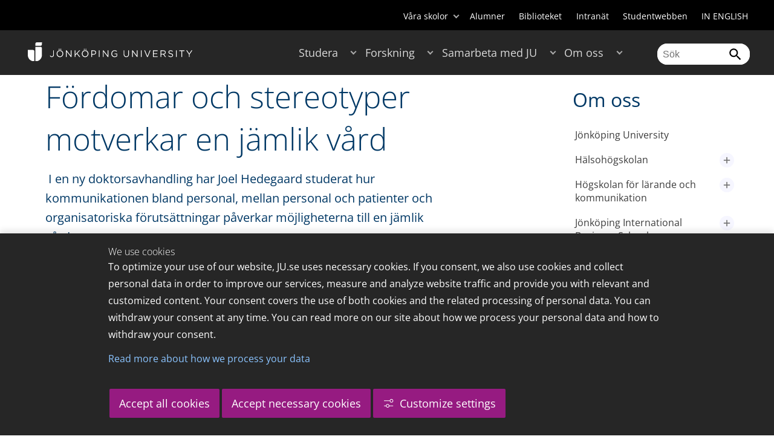

--- FILE ---
content_type: text/html;charset=UTF-8
request_url: https://ju.se/om-oss/kontakt-och-press/press/nyheter/nyhetsarkiv/2014-09-12-fordomar-och-stereotyper-motverkar-en-jamlik-vard.html
body_size: 144299
content:
<!DOCTYPE html>
<html lang="sv" class="sv-no-js sv-template-article">
<head>
   <meta charset="UTF-8">
   <script nonce="8eb47880-fa13-11f0-8612-cf5594afc08d">(function(c){c.add('sv-js');c.remove('sv-no-js');})(document.documentElement.classList)</script>
   <title>Fördomar och stereotyper motverkar en jämlik vård - Jönköping University</title>
   <link rel="preload" href="/sitevision/system-resource/c17110bc08e48b2c98bf7b6d8e9525e307c2ed8c8aefc8a048d526c7c5ebeae2/js/jquery.js" as="script">
   <link rel="preload" href="/sitevision/system-resource/c17110bc08e48b2c98bf7b6d8e9525e307c2ed8c8aefc8a048d526c7c5ebeae2/envision/envision.js" as="script">
   <link rel="preload" href="/sitevision/system-resource/c17110bc08e48b2c98bf7b6d8e9525e307c2ed8c8aefc8a048d526c7c5ebeae2/js/utils.js" as="script">
   <link rel="preload" href="/sitevision/system-resource/c17110bc08e48b2c98bf7b6d8e9525e307c2ed8c8aefc8a048d526c7c5ebeae2/js/portlets.js" as="script">
                  <meta name="company" content="HJ">
                           <meta name="companyName" content="Jönköping University">
                        <meta name="companyHomepage" content="/">
                     <meta name="publishedAt" content="2016-05-27">
                     <meta name="featureSource" content="">
                        <meta name="contentgroup" content="JU">
               <meta name="viewport" content="width=device-width, initial-scale=1, minimum-scale=1, shrink-to-fit=no">
   <meta name="dcterms.identifier" content="http://ju.se">
   <meta name="dcterms.language" content="sv">
   <meta name="dcterms.format" content="text/html">
   <meta name="dcterms.type" content="text">
   <link rel="stylesheet" type="text/css" href="/2.b3cf64012843bc4e2880001270/1769329502817/sitevision-responsive-grids.css">
   <link rel="stylesheet" type="text/css" href="/2.b3cf64012843bc4e2880001270/1769329540301/sitevision-spacing.css">
   
      <link rel="stylesheet" type="text/css" href="/2.b3cf64012843bc4e2880001270/auto/1769362186254/SiteVision.css">
      <link rel="stylesheet" type="text/css" href="/2.b3cf64012843bc4e2880001270/0/4536/SiteVision.css">
   <link rel="stylesheet" type="text/css" href="/sitevision/system-resource/c17110bc08e48b2c98bf7b6d8e9525e307c2ed8c8aefc8a048d526c7c5ebeae2/css/portlets.css">
   <link rel="stylesheet" type="text/css" href="/sitevision/system-resource/c17110bc08e48b2c98bf7b6d8e9525e307c2ed8c8aefc8a048d526c7c5ebeae2/envision/envision.css">

      <link rel="stylesheet" type="text/css" href="/2.b3cf64012843bc4e2880001270/91.301f495814c6eac257b79/1769329543939/0/sv-template-asset.css">
         <link rel="stylesheet" type="text/css" href="/webapp-resource/5.22d860b7154e504571c112ea/360.5f87bfec19b1becc2c078c07/1768239781058/webapp-assets.css">
      <link rel="stylesheet" type="text/css" href="/webapp-resource/5.22d860b7154e504571c112ea/360.68da407a19947626c3914ccb/1758300181454/webapp-assets.css">
      <link rel="stylesheet" type="text/css" href="/webapp-resource/5.22d860b7154e504571c112ea/360.77d5e3e919b1beaf49417ec4/1766166185751/webapp-assets.css">
      <link rel="stylesheet" type="text/css" href="/webapp-resource/5.22d860b7154e504571c112ea/360.3d2d468617f823a0f452d5c6/1647873765940/webapp-assets.css">
      <script nonce="8eb47880-fa13-11f0-8612-cf5594afc08d">!function(t,e){t=t||"docReady",e=e||window;var n=[],o=!1,c=!1;function d(){if(!o){o=!0;for(var t=0;t<n.length;t++)try{n[t].fn.call(window,n[t].ctx)}catch(t){console&&console.error(t)}n=[]}}function a(){"complete"===document.readyState&&d()}e[t]=function(t,e){if("function"!=typeof t)throw new TypeError("callback for docReady(fn) must be a function");o?setTimeout(function(){t(e)},1):(n.push({fn:t,ctx:e}),"complete"===document.readyState?setTimeout(d,1):c||(document.addEventListener?(document.addEventListener("DOMContentLoaded",d,!1),window.addEventListener("load",d,!1)):(document.attachEvent("onreadystatechange",a),window.attachEvent("onload",d)),c=!0))}}("svDocReady",window);</script>
      <script src="/sitevision/system-resource/c17110bc08e48b2c98bf7b6d8e9525e307c2ed8c8aefc8a048d526c7c5ebeae2/js/jquery.js"></script>
      
	
	
   <meta name="msvalidate.01" content="6C960D71A31F0255B8C4552555699492" />
   <meta name="facebook-domain-verification" content="fxsygecuvld49and9vv0qup8g2m5bg" />
   <meta name="locale" content="sv_SE"/>
<meta name="type" content="sv:article"/>
<meta name="startpage" content="Om oss"/>
<meta name="theme-color" content="#000000">
<meta name="pagename" content="[2014-09-12] Fördomar och stereotyper motverkar en jämlik vård - Om oss"/>
<meta name="depth" content="7"/>
   <script nonce="8eb47880-fa13-11f0-8612-cf5594afc08d">
      window.sv = window.sv || {};
      sv.UNSAFE_MAY_CHANGE_AT_ANY_GIVEN_TIME_webAppExternals = {};
      sv.PageContext = {
      pageId: '5.22d860b7154e504571c112ea',
      siteId: '2.b3cf64012843bc4e2880001270',
      userIdentityId: '',
      userIdentityReadTimeout: 0,
      userLocale: 'sv_SE',
      dev: false,
      csrfToken: '',
      html5: true,
      useServerSideEvents: false,
      nodeIsReadOnly: false
      };
   </script>
      <script nonce="8eb47880-fa13-11f0-8612-cf5594afc08d">!function(){"use strict";var t,n={},e={},i={};function r(t){return n[t]=n[t]||{instances:[],modules:{},bundle:{}},n[t]}document.querySelector("html").classList.add("js");var s={registerBootstrapData:function(t,n,i,r,s){var a,o=e[t];o||(o=e[t]={}),(a=o[i])||(a=o[i]={}),a[n]={subComponents:r,options:s}},registerInitialState:function(t,n){i[t]=n},registerApp:function(n){var e=n.applicationId,i=r(e);if(t){var s={};s[e]=i,s[e].instances=[n],t.start(s)}else i.instances.push(n)},registerModule:function(t){r(t.applicationId).modules[t.path]=t},registerBundle:function(t){r(t.applicationId).bundle=t.bundle},getRegistry:function(){return n},setAppStarter:function(n){t=n},getBootstrapData:function(t){return e[t]},getInitialState:function(t){return i[t]}};window.AppRegistry=s}();</script>
   <link rel="stylesheet" type="text/css" media="screen,print" href="/webapp-files/juwebstyles/0.0.277/ju.css"></link>
   <script src="/webapp-files/juwebstyles/0.0.277/main.js"></script>
   <meta property="og:title" content="Fördomar och stereotyper motverkar en jämlik vård" /><meta property="og:url" content="ju.se/om-oss/kontakt-och-press/press/nyheter/nyhetsarkiv/2014-09-12-fordomar-och-stereotyper-motverkar-en-jamlik-vard.html" /><meta property="og:description" content="I en ny doktorsavhandling har Joel Hedegaard studerat hur kommunikationen bland personal, mellan personal och patienter och organisatoriska förutsättningar..." /><meta property="og:image" content="/webdav/files/nyhetsbilder/encell_joel_hedegaard.jpg" />
   <script type="application/ld+json">{"@context":"https://schema.org/","headline":"Fördomar och stereotyper motverkar en jämlik vård","@type":"NewsArticle","datePublished":"2016-05-27T08:19:46","dateModified":"2016-05-27T08:19:46","description":"I en ny doktorsavhandling har Joel Hedegaard studerat hur kommunikationen bland personal, mellan personal och patienter och organisatoriska förutsättningar..."}</script>
   <link href="/webapp-files/juwebstyles/0.0.277/fonts/open-sans-v36-latin-regular.woff2" rel="preload" as="font" crossorigin=""></link><link href="/webapp-files/juwebstyles/0.0.277/fonts/open-sans-v36-latin-300.woff2" rel="preload" as="font" crossorigin=""></link><link href="/webapp-files/juwebstyles/0.0.277/fonts/open-sans-v36-latin-700.woff2" rel="preload" as="font" crossorigin=""></link><link href="/webapp-files/juwebstyles/0.0.277/fonts/MaterialIcons-Regular.woff2" rel="preload" as="font" crossorigin=""></link><link href="/webapp-files/juwebstyles/0.0.277/fonts/MaterialIcons-Regular.ttf" rel="preload" as="font" crossorigin=""></link>
   <link rel="canonical" href="https://ju.se/om-oss/kontakt-och-press/press/nyheter/nyhetsarkiv/2014-09-12-fordomar-och-stereotyper-motverkar-en-jamlik-vard.html"/>
   <meta name="description" content="I en ny doktorsavhandling har Joel Hedegaard studerat hur kommunikationen bland personal, mellan personal och patienter och organisatoriska förutsättningar...">
   <meta name="id" content="5.22d860b7154e504571c112ea">
   
        <meta name="rek:pubdate" content="2014-09-12T00:00:00.000Z">
        <meta name="rek:moddate" content="2016-05-27T08:19:46.000Z">
        
   
            <script nonce="8eb47880-fa13-11f0-8612-cf5594afc08d">
                window.__rekai = window.__rekai || {};
                window.__rekai.nonce = '8eb47880-fa13-11f0-8612-cf5594afc08d';
                window.__rekai.appdata = {
                    uuid: 'b5b9a769',
                    
                    initSvAutoComplete: false,
                    svAutoCompleteToTarget: false,
                    svAutoCompleteQna: false,
                    svAutoCompleteShowAllBtn: false,
                    isDevEnvironment: false,
                    consent: {
                        hasRekaiConsent: false,
                        hasAcceptedRekaiConsent: false,
                        hasPendingUserConsents: true
                    }
                };
            </script>
            
   <script src="https://static.rekai.se/b5b9a769.js" defer></script>
<script>NS_CSM_td=378961842;NS_CSM_pd=275116665;NS_CSM_u="/clm10";NS_CSM_col="AAAAAAW4g+W7gaO3yY9cHsKEahTyU4g2VaYRpwB8++MLMjFg8pYvgGRvs1gPJSO+wgzIen2/QVLWfYPoQUXKZJOKTIm1";</script><script type="text/javascript">function sendTimingInfoInit(){setTimeout(sendTimingInfo,0)}function sendTimingInfo(){var wp=window.performance;if(wp){var c1,c2,t;c1=wp.timing;if(c1){var cm={};cm.ns=c1.navigationStart;if((t=c1.unloadEventStart)>0)cm.us=t;if((t=c1.unloadEventEnd)>0)cm.ue=t;if((t=c1.redirectStart)>0)cm.rs=t;if((t=c1.redirectEnd)>0)cm.re=t;cm.fs=c1.fetchStart;cm.dls=c1.domainLookupStart;cm.dle=c1.domainLookupEnd;cm.cs=c1.connectStart;cm.ce=c1.connectEnd;if((t=c1.secureConnectionStart)>0)cm.scs=t;cm.rqs=c1.requestStart;cm.rss=c1.responseStart;cm.rse=c1.responseEnd;cm.dl=c1.domLoading;cm.di=c1.domInteractive;cm.dcls=c1.domContentLoadedEventStart;cm.dcle=c1.domContentLoadedEventEnd;cm.dc=c1.domComplete;if((t=c1.loadEventStart)>0)cm.ls=t;if((t=c1.loadEventEnd)>0)cm.le=t;cm.tid=NS_CSM_td;cm.pid=NS_CSM_pd;cm.ac=NS_CSM_col;var xhttp=new XMLHttpRequest();if(xhttp){var JSON=JSON||{};JSON.stringify=JSON.stringify||function(ob){var t=typeof(ob);if(t!="object"||ob===null){if(t=="string")ob='"'+ob+'"';return String(ob);}else{var n,v,json=[],arr=(ob&&ob.constructor==Array);for(n in ob){v=ob[n];t=typeof(v);if(t=="string")v='"'+v+'"';else if(t=="object"&&v!==null)v=JSON.stringify(v);json.push((arr?"":'"'+n+'":')+String(v));}return(arr?"[":"{")+String(json)+(arr?"]":"}");}};xhttp.open("POST",NS_CSM_u,true);xhttp.send(JSON.stringify(cm));}}}}if(window.addEventListener)window.addEventListener("load",sendTimingInfoInit,false);else if(window.attachEvent)window.attachEvent("onload",sendTimingInfoInit);else window.onload=sendTimingInfoInit;</script></head>
<body class=" sv-responsive sv-theme-JUtheme env-m-around--0">
<div  id="svid10_17f1389d14c4be24ce118b32" class="sv-layout"><div class="sv-vertical sv-layout sv-skip-spacer sv-template-layout" id="svid10_415ba30518d3ac548292a655"><div class="sv-vertical sv-layout sv-skip-spacer sv-template-layout" id="svid93_415ba30518d3ac548292a656"><div class="sv-custom-module sv-marketplace-sitevision-cookie-consent sv-skip-spacer sv-template-portlet
" lang="en" id="svid12_415ba30518d3ac548292a0bf"><div id="Cookiebanner"><!-- Cookie-banner --></div><div data-cid="12.415ba30518d3ac548292a0bf"></div><script nonce="8eb47880-fa13-11f0-8612-cf5594afc08d" >AppRegistry.registerBootstrapData('12.415ba30518d3ac548292a0bf','12.415ba30518d3ac548292a0bf','AGNOSTIC_RENDERER');</script><script nonce="8eb47880-fa13-11f0-8612-cf5594afc08d">AppRegistry.registerInitialState('12.415ba30518d3ac548292a0bf',{"settings":{"displayType":"bannerBottom","message":"To optimize your use of our website, JU.se uses necessary cookies. If you consent, we also use cookies and collect personal data in order to improve our services, measure and analyze website traffic and provide you with relevant and customized content. Your consent covers the use of both cookies and the related processing of personal data. You can withdraw your consent at any time. You can read more on our site about how we process your personal data and how to withdraw your consent.","settingsSubTitle":"Customize cookie settings","cookiePolicyUri":"/en/about-us/about-the-website/personal-data-processing-at-jonkoping-university-gdpr.html","title":"We use cookies","cookiePolicyLinkText":"Read more about how we process your data","usePolicyPage":true,"manageButtonText":"Hantera cookies","buttonType":"acceptAllAndNecessary","openLinkInNewTab":false,"usePiwikPro":false},"categories":[{"id":"necessary","title":"Necessary cookies","description":"Keeps our services secure and working properly. Therefore, they cannot be deactivated.","hasConsent":true},{"id":"functional","title":"Functional cookies","description":"Functional cookies ensure the proper functioning of the website by enabling basic functions such as page navigation and access to secure areas of the website, etc. The website cannot function properly without these cookies.","hasConsent":false,"cookies":["cookies-functional"]},{"id":"analytics","title":"Analytics cookies","description":"Provides us with information about how our website is used. This enables us to maintain, operate and improve the user experience.","hasConsent":false,"cookies":["cookies-analytics"]},{"id":"marketing","title":"Marketing cookies","description":"Marketing cookies are used to track visitors to the site in order to later deliver relevant and engaging advertisements to the individual user.","hasConsent":false,"cookies":["cookies-advertisement"]}],"displayOptions":{"consentOpen":true,"settingsOpen":false},"baseHeadingLevel":2,"customButtonTexts":{"acceptAllCookies":"Accept all cookies","acceptNecessaryCookies":"Accept necessary cookies","settings":"Settings","saveAndAccept":"Save and accept"},"useCustomButtonTexts":true});</script>
<script nonce="8eb47880-fa13-11f0-8612-cf5594afc08d">AppRegistry.registerApp({applicationId:'marketplace.sitevision.cookie-consent|1.11.8',htmlElementId:'svid12_415ba30518d3ac548292a0bf',route:'/',portletId:'12.415ba30518d3ac548292a0bf',locale:'en',defaultLocale:'en',webAppId:'marketplace.sitevision.cookie-consent',webAppVersion:'1.11.8',webAppAopId:'360.5f87bfec19b1becc2c078c07',webAppImportTime:'1768239781058',requiredLibs:{"react":"18.3.1"},childComponentStateExtractionStrategy:'BY_ID'});</script></div>
<div class="sv-custom-module sv-cookie-loader sv-template-portlet
" id="svid12_415ba30518d3ac548292a0bd"><div id="Cookieloader"><!-- Cookie loader --></div><div data-cid="12.415ba30518d3ac548292a0bd"></div><script nonce="8eb47880-fa13-11f0-8612-cf5594afc08d" >AppRegistry.registerBootstrapData('12.415ba30518d3ac548292a0bd','12.415ba30518d3ac548292a0bd','AGNOSTIC_RENDERER');</script><script nonce="8eb47880-fa13-11f0-8612-cf5594afc08d">AppRegistry.registerInitialState('12.415ba30518d3ac548292a0bd',{"consentCookies":{"necessary":{"identifier":"cookies-necessary","consent":false,"code":""},"functional":{"identifier":"cookies-functional","consent":false,"code":"\u003cscript>\ngtag('consent', 'update', {'functional_storage': 'granted'});\n\u003c/script>"},"analytics":{"identifier":"cookies-analytics","consent":false,"code":"\u003cscript>\ngtag('consent', 'update', {'analytics_storage': 'granted'});\n\u003c/script>"},"advertisement":{"identifier":"cookies-advertisement","consent":false,"code":"\u003cscript>\ngtag('consent', 'update', {'ad_storage': 'granted'});\ngtag('consent', 'update', {'ad_user_data': 'granted'});\ngtag('consent', 'update', {'ad_personalization': 'granted'});\n\u003c/script>"},"other":{"identifier":"cookies-other","consent":false,"code":""}},"initConsent":false,"headScript":"/download/18.7053f2918c76b81504497f/1714984847839/googleTagManagerHead.js","bodyScript":"","reload":true,"hook":true,"debug":false});</script>
<script nonce="8eb47880-fa13-11f0-8612-cf5594afc08d">AppRegistry.registerApp({applicationId:'cookie-loader|0.0.3',htmlElementId:'svid12_415ba30518d3ac548292a0bd',route:'/',portletId:'12.415ba30518d3ac548292a0bd',locale:'sv-SE',defaultLocale:'en',webAppId:'cookie-loader',webAppVersion:'0.0.3',webAppAopId:'360.415ba30518d3ac54829d602',webAppImportTime:'1706703109501',requiredLibs:{"react":"17.0.2"}});</script></div>
</div>
</div>
<div class="sv-script-portlet sv-portlet sv-template-portlet
" id="svid12_35c4ac0b1748baca6cc164b5"><div id="Skiplink"><!-- Skip link --></div><nav class="ju-skip-link">
  <a class="ju-skip-link__link" href="#Mittenspalt">Gå till innehållet</a>
  <a class="ju-skip-link__link" href="#Megameny">Gå till huvudmeny</a>
    <a class="ju-skip-link__link" href="#Meny-0">Gå till innehållsmeny</a>   
    <a class="ju-skip-link__link" href="https://ju.se/om-oss/om-webbplatsen/tillganglighet.html">Rapportera fel</a>
</nav></div>
<div role="navigation" aria-label="Top menu" class="sv-vertical sv-layout sv-template-layout" id="svid10_aeca3f3172bba2fe7a2dfa6"><div class="sv-vertical sv-layout ju-top-header sv-skip-spacer sv-template-layout" id="svid93_aeca3f3172bba2fe7a2dfa7"><div role="navigation" aria-label="top navigation" class="sv-fixed-fluid-grid sv-grid-a1200 sv-layout sv-hide-smartphone sv-skip-spacer sv-template-layout" id="svid10_aeca3f3172bba2fe7a2dfa8"><div class="sv-row sv-layout sv-skip-spacer sv-template-layout" id="svid10_aeca3f3172bba2fe7a2dfa9"><div class="sv-layout sv-skip-spacer sv-column-12 sv-template-layout" id="svid10_aeca3f3172bba2fe7a2dfaa"><div class="sv-script-portlet sv-portlet sv-skip-spacer sv-template-portlet
 c100283"  id="svid12_aeca3f3172bba2fe7a2e371"><div id="Verktyg"><!-- Verktyg --></div><div class="ju-schools">   
            <button>Våra skolor</button>
      <ul id="ju-schools-list">
         <li><a href="https://ju.se/om-oss/halsohogskolan.html">Hälsohögskolan</a></li>
         <li><a href="https://ju.se/om-oss/hogskolan-for-larande-och-kommunikation.html">Högskolan för lärande och kommunikation</a></li>
         <li><a href="https://ju.se/om-oss/tekniska-hogskolan.html">Tekniska högskolan</a></li>
         <li><a href="https://ju.se/om-oss/jonkoping-international-business-school.html">Jönköping International Business School</a></li>
         <li><a href="https://ju.se/om-oss/jonkoping-university-enterprise.html">Jönköping University Enterprise</a></li>         
      </ul>      
      </div>
<ul class="ju-tools">
     <li class="sv-inline"><a href="https://ju.se/alumner.html" title="Alumner">Alumner</a></li>
        <li class="sv-inline"><a href="https://ju.se/bibliotek" title="Biblioteket">Biblioteket</a></li>
        <li class="sv-inline"><a href="https://intranet.hj.se/" title="Intranät" target="_blank">Intranät</a></li>
        <li class="sv-inline"><a href="https://ju.se/student.html" title="Studentwebben">Studentwebben</a></li>
        <li class="sv-inline"> <a id="internationallink" hreflang="en" lang="en" href="/en" title="IN ENGLISH">IN ENGLISH</a></li>
  </ul></div>
</div>
</div>
</div>
</div>
</div>
<header class="sv-vertical sv-layout sv-template-layout" id="svid10_aeca3f3172bba2fe7a2e54b"><div class="sv-fixed-fluid-grid sv-grid-a1200 sv-layout sv-skip-spacer sv-template-layout" id="svid10_aeca3f3172bba2fe7a2e527"><div class="sv-row sv-layout sv-skip-spacer sv-template-layout" id="svid10_aeca3f3172bba2fe7a2e528"><div class="sv-vertical sv-layout sv-skip-spacer sv-template-layout" id="svid93_aeca3f3172bba2fe7a2e529"><div class="sv-layout smartphone-column-margins sv-skip-spacer sv-column-3 sv-template-layout" id="svid10_aeca3f3172bba2fe7a2e52a"><div class="sv-vertical sv-layout sv-skip-spacer sv-template-layout" id="svid10_aeca3f3172bba2fe7a2e52b"><div class="sv-script-portlet sv-portlet sv-skip-spacer sv-template-portlet
" id="svid12_aeca3f3172bba2fe7a2e52c"><div id="LogotypScript"><!-- Logotyp Script --></div><a href="https://ju.se/" title="Gå till startsidan" id="ju-logo"><img src="/images/18.1f159f21196f185d27d56208/1748847601071/ju_logo_white.svg" class="sv-noborder sv-svg c99837"  alt="Jönköping University"></a></div>
</div>
</div>
<div class="sv-layout sv-column-7 sv-template-layout c100276"  id="svid10_aeca3f3172bba2fe7a2e52d"><div class="sv-jcrmenu-portlet sv-portlet sv-skip-spacer sv-template-portlet
 c100269"  id="svid12_aeca3f3172bba2fe7a2e52e"><div id="Meny"><!-- Meny --></div><button id="Megameny"></button>







     
    
  
	<nav aria-label="Huvudmeny">
 <ul class="ju-megamenu">
     
  	
    <li class="sv-inline ">
	 	 <a href="https://ju.se/studera.html" class="dummybody c100246" >Studera</a>
	<button aria-expanded="false" aria-label="Expandera undermeny till Studera" title="Expandera undermeny till Studera" class="toggler"></button>		  
        	 <ul>
	 		
		<li class="sv-inline    ">
		    		 		    		    <a href="https://ju.se/studera/valj-utbildning.html" class="dummybody c100246" >Välj utbildning</a>									   
  		   			  <button aria-label="Expandera undermeny till Välj utbildning" title="Expandera undermeny till Välj utbildning" tabindex="-1" class="toggler  "></button>				   
		    	<ul class="extra">
               <li class="ju-hide-desktop">Laddar</li>
         	</ul>
			</li>
	 		
		<li class="sv-inline    ">
		    		 		    		    <a href="https://ju.se/studera/anmalan-och-antagning.html" class="dummybody c100246" >Anmälan och antagning</a>									   
  		   			  <button aria-label="Expandera undermeny till Anmälan och antagning" title="Expandera undermeny till Anmälan och antagning" tabindex="-1" class="toggler  "></button>				   
		    	<ul class="extra">
               <li class="ju-hide-desktop">Laddar</li>
         	</ul>
			</li>
	 		
		<li class="sv-inline    ">
		    		 		    		    <a href="https://ju.se/studera/utlandsstudier.html" class="dummybody c100246" >Utlandsstudier</a>									   
  		   			  <button aria-label="Expandera undermeny till Utlandsstudier" title="Expandera undermeny till Utlandsstudier" tabindex="-1" class="toggler  "></button>				   
		    	<ul class="extra">
               <li class="ju-hide-desktop">Laddar</li>
         	</ul>
			</li>
	 		
		<li class="sv-inline    ">
		    		 		    		    <a href="https://ju.se/studera/bo-och-plugga-i-jonkoping.html" class="dummybody c100246" >Bo och plugga i Jönköping</a>									   
  		   			  <button aria-label="Expandera undermeny till Bo och plugga i Jönköping" title="Expandera undermeny till Bo och plugga i Jönköping" tabindex="-1" class="toggler  "></button>				   
		    	<ul class="extra">
               <li class="ju-hide-desktop">Laddar</li>
         	</ul>
			</li>
	 		
		<li class="sv-inline    ">
		    		 		    		    <a href="https://ju.se/studera/jobb-och-karriar.html" class="dummybody c100246" >Jobb och karriär</a>									   
  		   			  <button aria-label="Expandera undermeny till Jobb och karriär" title="Expandera undermeny till Jobb och karriär" tabindex="-1" class="toggler  "></button>				   
		    	<ul class="extra">
               <li class="ju-hide-desktop">Laddar</li>
         	</ul>
			</li>
	 		
		<li class="sv-inline    ">
		    		 		    		    <a href="https://ju.se/studera/traffa-oss.html" class="dummybody c100246" >Träffa oss</a>									   
  		   			  <button aria-label="Expandera undermeny till Träffa oss" title="Expandera undermeny till Träffa oss" tabindex="-1" class="toggler  "></button>				   
		    	<ul class="extra">
               <li class="ju-hide-desktop">Laddar</li>
         	</ul>
			</li>
	 		
		<li class="sv-inline    ">
		    		 		    		    <a href="https://ju.se/studera/ju-i-sociala-medier.html" class="dummybody c100246" >JU i sociala medier</a>									   
  		   		</li>
	 		
		<li class="sv-inline    ">
		    		 		    		    <a href="https://ju.se/studera/fragor-om-hogre-utbildning.html" class="dummybody c100246" >Frågor om högre utbildning</a>									   
  		   		</li>
	 	 </ul>
      </li>
    
  	
    <li class="sv-inline ">
	 	 <a href="https://ju.se/forskning.html" class="dummybody c100246" >Forskning</a>
	<button aria-expanded="false" aria-label="Expandera undermeny till Forskning" title="Expandera undermeny till Forskning" class="toggler"></button>		  
        	 <ul>
	 		
		<li class="sv-inline    ">
		    		 		    		    <a href="https://ju.se/forskning.html" class="dummybody c100246" >Forskning på JU</a>									   
  		   		</li>
	 		
		<li class="sv-inline    ">
		    		 		    		    <a href="https://ju.se/forskning/forskningsinriktningar.html" class="dummybody c100246" >Forskningsinriktningar</a>									   
  		   			  <button aria-label="Expandera undermeny till Forskningsinriktningar" title="Expandera undermeny till Forskningsinriktningar" tabindex="-1" class="toggler  "></button>				   
		    	<ul class="extra">
               <li class="ju-hide-desktop">Laddar</li>
         	</ul>
			</li>
	 		
		<li class="sv-inline    ">
		    		 		    		    <a href="https://ju.se/forskning/forskarutbildning.html" class="dummybody c100246" >Forskarutbildning</a>									   
  		   			  <button aria-label="Expandera undermeny till Forskarutbildning" title="Expandera undermeny till Forskarutbildning" tabindex="-1" class="toggler  "></button>				   
		    	<ul class="extra">
               <li class="ju-hide-desktop">Laddar</li>
         	</ul>
			</li>
	 		
		<li class="sv-inline    ">
		    		 		    		    <a href="https://ju.se/forskning/fraga-experten.html" class="dummybody c100246" >Fråga experten</a>									   
  		   		</li>
	 		
		<li class="sv-inline    ">
		    		 		    		    <a href="https://ju.se/forskning/grants-office.html" class="dummybody c100246" >Grants Office</a>									   
  		   		</li>
	 		
		<li class="sv-inline    ">
		    		 		    		    <a href="https://ju.se/forskning/nyttiggorande-av-forskning--.html" class="dummybody c100246" >Nyttiggörande av forskning  </a>									   
  		   		</li>
	 		
		<li class="sv-inline    ">
		    		 		    		    <a href="https://ju.se/forskning/publikationer.html" class="dummybody c100246" >Publikationer</a>									   
  		   		</li>
	 		
		<li class="sv-inline    ">
		    		 		    		    <a href="https://ju.se/forskning/disputationer.html" class="dummybody c100246" >Disputationer</a>									   
  		   			  <button aria-label="Expandera undermeny till Disputationer" title="Expandera undermeny till Disputationer" tabindex="-1" class="toggler  "></button>				   
		    	<ul class="extra">
               <li class="ju-hide-desktop">Laddar</li>
         	</ul>
			</li>
	 		
		<li class="sv-inline    ">
		    		 		    		    <a href="https://ju.se/om-oss/jobba-pa-ju/hr-strategi-for-forskare.html" class="dummybody c100246" >HR-strategi för forskare</a>									   
  		   		</li>
	 		
		<li class="sv-inline    ">
		    		 		    		    <a href="https://ju.se/portal/vertikals.html" class="dummybody c100246" >Vertikals - vår forskarblogg</a>									   
  		   		</li>
	 	 </ul>
      </li>
    
  	
    <li class="sv-inline ">
	 	 <a href="https://ju.se/samarbeta.html" class="dummybody c100246" >Samarbeta med JU</a>
	<button aria-expanded="false" aria-label="Expandera undermeny till Samarbeta med JU" title="Expandera undermeny till Samarbeta med JU" class="toggler"></button>		  
        	 <ul>
	 		
		<li class="sv-inline    ">
		    		 		    		    <a href="https://ju.se/samarbeta/samarbeta-med-studenter.html" class="dummybody c100246" >Samarbeta med studenter</a>									   
  		   			  <button aria-label="Expandera undermeny till Samarbeta med studenter" title="Expandera undermeny till Samarbeta med studenter" tabindex="-1" class="toggler  "></button>				   
		    	<ul class="extra">
               <li class="ju-hide-desktop">Laddar</li>
         	</ul>
			</li>
	 		
		<li class="sv-inline    ">
		    		 		    		    <a href="https://ju.se/samarbeta/samarbeta-med-forskare.html" class="dummybody c100246" >Samarbeta med forskare</a>									   
  		   			  <button aria-label="Expandera undermeny till Samarbeta med forskare" title="Expandera undermeny till Samarbeta med forskare" tabindex="-1" class="toggler  "></button>				   
		    	<ul class="extra">
               <li class="ju-hide-desktop">Laddar</li>
         	</ul>
			</li>
	 		
		<li class="sv-inline    ">
		    		 		    		    <a href="https://ju.se/samarbeta/samarbetspartners.html" class="dummybody c100246" >Samarbetspartners</a>									   
  		   			  <button aria-label="Expandera undermeny till Samarbetspartners" title="Expandera undermeny till Samarbetspartners" tabindex="-1" class="toggler  "></button>				   
		    	<ul class="extra">
               <li class="ju-hide-desktop">Laddar</li>
         	</ul>
			</li>
	 		
		<li class="sv-inline    ">
		    		 		    		    <a href="https://ju.se/samarbeta/internationella-samarbeten.html" class="dummybody c100246" >Internationella samarbeten</a>									   
  		   			  <button aria-label="Expandera undermeny till Internationella samarbeten" title="Expandera undermeny till Internationella samarbeten" tabindex="-1" class="toggler  "></button>				   
		    	<ul class="extra">
               <li class="ju-hide-desktop">Laddar</li>
         	</ul>
			</li>
	 		
		<li class="sv-inline    ">
		    		 		    		    <a href="https://ju.se/samarbeta/event-och-konferenser.html" class="dummybody c100246" >Event och konferenser</a>									   
  		   			  <button aria-label="Expandera undermeny till Event och konferenser" title="Expandera undermeny till Event och konferenser" tabindex="-1" class="toggler  "></button>				   
		    	<ul class="extra">
               <li class="ju-hide-desktop">Laddar</li>
         	</ul>
			</li>
	 		
		<li class="sv-inline    ">
		    		 		    		    <a href="https://ju.se/studera/valj-utbildning/kompetensutveckling---uppdragsutbildning.html" class="dummybody c100246" >Uppdragsutbildning</a>									   
  		   		</li>
	 		
		<li class="sv-inline    ">
		    		 		    		    <a href="https://ju.se/samarbeta/annonsera-till-studenter.html" class="dummybody c100246" >Annonsera till studenter</a>									   
  		   		</li>
	 		
		<li class="sv-inline    ">
		    		 		    		    <a href="https://ju.se/portal/educate.html" class="dummybody c100246" >EDUCATE - Högskolepedagogiskt centrum</a>									   
  		   		</li>
	 	 </ul>
      </li>
    
  	
    <li class="sv-inline  active ">
	 	 <a href="https://ju.se/om-oss.html" class="dummybody c100246" >Om oss</a>
	<button aria-expanded="false" aria-label="Expandera undermeny till Om oss" title="Expandera undermeny till Om oss" class="toggler"></button>		  
        	 <ul>
	 		
		<li class="sv-inline    ">
		    		 		    		    <a href="https://ju.se/om-oss/jonkoping-university.html" class="dummybody c100246" >Jönköping University</a>									   
  		   		</li>
	 		
		<li class="sv-inline  indented    ">
		    		 		    		    <a href="https://ju.se/om-oss/halsohogskolan.html" class="dummybody c100246" >Hälsohögskolan</a>									   
  		   			  <button aria-label="Expandera undermeny till Hälsohögskolan" title="Expandera undermeny till Hälsohögskolan" tabindex="-1" class="toggler  "></button>				   
		    	<ul class="extra">
               <li class="ju-hide-desktop">Laddar</li>
         	</ul>
			</li>
	 		
		<li class="sv-inline  indented    ">
		    		 		    		    <a href="https://ju.se/om-oss/hogskolan-for-larande-och-kommunikation.html" class="dummybody c100246" >Högskolan för lärande och kommunikation</a>									   
  		   			  <button aria-label="Expandera undermeny till Högskolan för lärande och kommunikation" title="Expandera undermeny till Högskolan för lärande och kommunikation" tabindex="-1" class="toggler  "></button>				   
		    	<ul class="extra">
               <li class="ju-hide-desktop">Laddar</li>
         	</ul>
			</li>
	 		
		<li class="sv-inline  indented    ">
		    		 		    		    <a href="https://ju.se/om-oss/jonkoping-international-business-school.html" class="dummybody c100246" >Jönköping International Business School</a>									   
  		   			  <button aria-label="Expandera undermeny till Jönköping International Business School" title="Expandera undermeny till Jönköping International Business School" tabindex="-1" class="toggler  "></button>				   
		    	<ul class="extra">
               <li class="ju-hide-desktop">Laddar</li>
         	</ul>
			</li>
	 		
		<li class="sv-inline  indented    ">
		    		 		    		    <a href="https://ju.se/om-oss/tekniska-hogskolan.html" class="dummybody c100246" >Tekniska Högskolan</a>									   
  		   			  <button aria-label="Expandera undermeny till Tekniska Högskolan" title="Expandera undermeny till Tekniska Högskolan" tabindex="-1" class="toggler  "></button>				   
		    	<ul class="extra">
               <li class="ju-hide-desktop">Laddar</li>
         	</ul>
			</li>
	 		
		<li class="sv-inline  indented    ">
		    		 		    		    <a href="https://ju.se/om-oss/jonkoping-university-enterprise.html" class="dummybody c100246" >Jönköping University Enterprise</a>									   
  		   		</li>
	 		
		<li class="sv-inline  indented    ">
		    		 		    		    <a href="https://ju.se/om-oss/hogskoleservice.html" class="dummybody c100246" >Högskoleservice</a>									   
  		   			  <button aria-label="Expandera undermeny till Högskoleservice" title="Expandera undermeny till Högskoleservice" tabindex="-1" class="toggler  "></button>				   
		    	<ul class="extra">
               <li class="ju-hide-desktop">Laddar</li>
         	</ul>
			</li>
	 		
		<li class="sv-inline    ">
		    		 		    		    <a href="https://ju.se/om-oss/organisation-och-ledning.html" class="dummybody c100246" >Organisation och ledning</a>									   
  		   			  <button aria-label="Expandera undermeny till Organisation och ledning" title="Expandera undermeny till Organisation och ledning" tabindex="-1" class="toggler  "></button>				   
		    	<ul class="extra">
               <li class="ju-hide-desktop">Laddar</li>
         	</ul>
			</li>
	 		
		<li class="sv-inline    ">
		    		 		    		    <a href="https://ju.se/om-oss/vision-och-malomraden.html" class="dummybody c100246" >Vision och målområden</a>									   
  		   			  <button aria-label="Expandera undermeny till Vision och målområden" title="Expandera undermeny till Vision och målområden" tabindex="-1" class="toggler  "></button>				   
		    	<ul class="extra">
               <li class="ju-hide-desktop">Laddar</li>
         	</ul>
			</li>
	 		
		<li class="sv-inline    ">
		    		 		    		    <a href="https://ju.se/om-oss/fakta-om-ju.html" class="dummybody c100246" >Fakta om JU</a>									   
  		   			  <button aria-label="Expandera undermeny till Fakta om JU" title="Expandera undermeny till Fakta om JU" tabindex="-1" class="toggler  "></button>				   
		    	<ul class="extra">
               <li class="ju-hide-desktop">Laddar</li>
         	</ul>
			</li>
	 		
		<li class="sv-inline   active   ">
		    		 		    		    <a href="https://ju.se/om-oss/kontakt-och-press.html" class="dummybody c100246" >Kontakt och press</a>									   
  		   			  <button aria-label="Expandera undermeny till Kontakt och press" title="Expandera undermeny till Kontakt och press" tabindex="-1" class="toggler  autoload  "></button>				   
		    	<ul class="extra">
               <li class="ju-hide-desktop">Laddar</li>
         	</ul>
			</li>
	 		
		<li class="sv-inline    ">
		    		 		    		    <a href="https://ju.se/om-oss/jobba-pa-ju.html" class="dummybody c100246" >Jobba på JU</a>									   
  		   			  <button aria-label="Expandera undermeny till Jobba på JU" title="Expandera undermeny till Jobba på JU" tabindex="-1" class="toggler  "></button>				   
		    	<ul class="extra">
               <li class="ju-hide-desktop">Laddar</li>
         	</ul>
			</li>
	 		
		<li class="sv-inline    ">
		    		 		    		    <a href="https://ju.se/om-oss/varumarkesplattform.html" class="dummybody c100246" >Varumärkesplattform</a>									   
  		   			  <button aria-label="Expandera undermeny till Varumärkesplattform" title="Expandera undermeny till Varumärkesplattform" tabindex="-1" class="toggler  "></button>				   
		    	<ul class="extra">
               <li class="ju-hide-desktop">Laddar</li>
         	</ul>
			</li>
	 	 </ul>
      </li>
    
    
	   
	
<li class="sv-inline ju-hide-desktop">
  <a href="#" onclick="$('.toggler',$(this).parent()).click();" class="dummybody">Ingångar</a>		   
	<button title="Expand" class="toggler">			   
	</button>		   
  <ul>
	 <li class="sv-inline"><a href="/alumner.html">Alumner</a></li>
	 <li class="sv-inline"><a href="/bibl">Biblioteket</a></li>
	 <li class="sv-inline"><a href="/student">Student</a></li>
	 <li class="sv-inline"><a href="https://intranet.hj.se">Intranät</a></li>
  </ul>
</li>  
    <li class="sv-inline ju-hide-desktop langswitch">    
              <a id="transeng" href="/en.html" lang="en" hreflang="en">In English</a>
           </li>  
		
</ul>
</nav>
</div>
</div>
<div class="sv-layout sv-column-2 sv-template-layout" id="svid10_aeca3f3172bba2fe7a2e52f"><div class="sv-vertical sv-layout sv-skip-spacer sv-template-layout c100274"  id="svid10_aeca3f3172bba2fe7a2e530"><div class="sv-custom-module sv-sok-dynamic sv-skip-spacer sv-template-portlet
" id="svid12_209e328217fdf3e09b34bc9"><div id="searchwebapp"><!-- search-webapp --></div><div data-cid="3800b754-a49f-b043-704f-0fefa41f3a74"><script type="text/javascript" src="/webapp-files/5.22d860b7154e504571c112ea/360.6e7d594919903da225c548/1756713726208/main.js">
</script>

<div class="app">

</div></div><script nonce="8eb47880-fa13-11f0-8612-cf5594afc08d">AppRegistry.registerBootstrapData('12.209e328217fdf3e09b34bc9','3800b754-a49f-b043-704f-0fefa41f3a74','main',[],undefined);</script><script nonce="8eb47880-fa13-11f0-8612-cf5594afc08d">AppRegistry.registerInitialState('12.209e328217fdf3e09b34bc9',{"locale":"sv","staff":"show","params":{},"template":"ajax3","facets":{"current":{"company.keyword":[],"contentgroup.keyword":[],"type.keyword":[]},"default":{"company.keyword":[],"contentgroup.keyword":[],"type.keyword":[]}},"config":{"title":"","locale":"sv","searchpage":"/sok.html","enSearchPage":"/en/search.html"},"searchurl":{"/search":"/appresource/5.22d860b7154e504571c112ea/12.209e328217fdf3e09b34bc9/search","/person":"/appresource/5.22d860b7154e504571c112ea/12.209e328217fdf3e09b34bc9/person","/ajax":"/appresource/5.22d860b7154e504571c112ea/12.209e328217fdf3e09b34bc9/ajax","/related":"/appresource/5.22d860b7154e504571c112ea/12.209e328217fdf3e09b34bc9/related"},"route":"/"});</script>
<script nonce="8eb47880-fa13-11f0-8612-cf5594afc08d">AppRegistry.registerApp({applicationId:'sok-dynamic|0.0.30',htmlElementId:'svid12_209e328217fdf3e09b34bc9',route:'/',portletId:'12.209e328217fdf3e09b34bc9',locale:'sv-SE',defaultLocale:'en',webAppId:'sok-dynamic',webAppVersion:'0.0.30',webAppAopId:'360.6e7d594919903da225c548',webAppImportTime:'1756713726208',requiredLibs:{},childComponentStateExtractionStrategy:'BY_ID'});</script></div>
</div>
</div>
</div>
</div>
</div>
</header>
<main class="sv-vertical sv-layout sv-template-layout c100257"  id="svid10_17f1389d14c4be24ce118b34"><div class="sv-vertical sv-layout sv-skip-spacer sv-template-layout c100242"  id="svid10_301f495814c6eac257bf851"><div class="sv-vertical sv-layout sv-skip-spacer sv-template-layout" id="svid10_29ebc254170aa82c5bd508e"><div class="sv-vertical sv-layout sv-skip-spacer sv-template-layout" id="svid93_29ebc254170aa82c5bd508f"><div class="sv-custom-module sv-feature-webapp sv-skip-spacer sv-template-portlet
 c100247"  id="svid12_3d2d468617f823a0f452cdc3"><div id="featurewebapp"><!-- feature-webapp --></div><div data-cid="b1add3b8-17d5-c455-b4de-2abb4ddda78c"></div><script nonce="8eb47880-fa13-11f0-8612-cf5594afc08d">AppRegistry.registerBootstrapData('12.3d2d468617f823a0f452cdc3','b1add3b8-17d5-c455-b4de-2abb4ddda78c','main',[],undefined);</script><script nonce="8eb47880-fa13-11f0-8612-cf5594afc08d">AppRegistry.registerInitialState('12.3d2d468617f823a0f452cdc3',{"page":null,"image":false,"featuretext":"","route":"/"});</script>
<script nonce="8eb47880-fa13-11f0-8612-cf5594afc08d">AppRegistry.registerApp({applicationId:'feature-webapp|0.0.2',htmlElementId:'svid12_3d2d468617f823a0f452cdc3',route:'/',portletId:'12.3d2d468617f823a0f452cdc3',locale:'sv-SE',defaultLocale:'en',webAppId:'feature-webapp',webAppVersion:'0.0.2',webAppAopId:'360.3d2d468617f823a0f452d5c6',webAppImportTime:'1647873765940',requiredLibs:{},childComponentStateExtractionStrategy:'BY_ID'});</script></div>
</div>
</div>
<div class="sv-script-portlet sv-portlet sv-template-portlet
" id="svid12_3338e021505bc9159a14de9"><div id="EmergencyInformation"><!-- Emergency Information --></div>   <style>
      .importantInfo {
         padding:10px;
         text-align:center;
      }

      .importantInfo > .container {
         max-width:1200px;
         margin:auto;
         text-align:left;
         background-color: white;
         padding: 20px;      
         margin:0 auto 20px auto;
         border: 1px solid #989898;      
      }

      .importantInfo > .container.emergency {
         border-left:20px solid red;
      }   

      .importantInfo > .container.warning {
         border-left:20px solid #ffbe00;
      }   

      .importantInfo > .container.notice {
         border-left:20px solid #006dff;
      }
   </style>


   </div>
</div>
<div id="svid94_17f1389d14c4be24ce118bdf"><div class="sv-vertical sv-layout sv-skip-spacer sv-template-layout c100316"  id="svid10_5ac22d315b4aac3506dd7b"><div class="sv-vertical sv-layout sv-skip-spacer sv-template-layout c100250"  id="svid10_7667ac871722189f922d29e"><div class="sv-script-portlet sv-portlet sv-skip-spacer sv-template-portlet
 c100318"  id="svid12_3250cc5e14d2de113be126ec"><div id="Brodsmulor"><!-- Brödsmulor --></div><nav id="ju-breadcrumbs" class="ju-breadcrumbs c100307" aria-label="Breadcrumbs"  >
  <ol>
    <li>     
              <a class="normal" href="/">Hem</a>

     </li>
        <li>
      
      
      <a href="/om-oss.html" class="normal">Om oss</a>
    </li>
        <li>
      
      
      <a href="/om-oss/kontakt-och-press.html" class="normal">Kontakt och press</a>
    </li>
        <li>
      
      
      <a href="/om-oss/kontakt-och-press/press.html" class="normal">Press</a>
    </li>
        <li>
      
      
      <a href="/om-oss/kontakt-och-press/press/nyheter.html" class="normal">Nyheter</a>
    </li>
         
    <li>
                
     </li>
  </ol>
</nav>

</div>
</div>
<div class="sv-fixed-fluid-grid sv-grid-a1200 sv-layout sv-template-layout c100281"  id="svid10_17f1389d14c4be24ce118bef"><div class="sv-layout sv-skip-spacer sv-column-7 sv-template-layout" id="svid10_17f1389d14c4be24ce118bf1"><div class="sv-vertical sv-layout sv-skip-spacer sv-template-layout" id="svid10_301f495814c6eac257b69"><div id="svid94_301f495814c6eac257b80"><div class="sv-vertical sv-layout sv-skip-spacer sv-template-layout" id="svid10_301f495814c6eac257b81"><div id="svid94_22d860b7154e504571c112f1" class="pagecontent sv-layout"><div id="Mittenspalt"><!-- Mittenspalt --></div><div class="sv-text-portlet sv-use-margins sv-skip-spacer" id="svid12_22d860b7154e504571c112f2"><div id="Rubrik"><!-- Rubrik --></div><div class="sv-text-portlet-content"><h1 class="heading-1" id="h-Fordomarochstereotypermotverkarenjamlikvard">Fördomar och stereotyper motverkar en jämlik vård</h1></div></div>
<div class="sv-text-portlet sv-use-margins" id="svid12_22d860b7154e504571c112f3"><div id="Ingress"><!-- Ingress --></div><div class="sv-text-portlet-content"><p class="preamble"> I en ny doktorsavhandling har Joel Hedegaard studerat hur kommunikationen bland personal, mellan personal och patienter och organisatoriska förutsättningar påverkar möjligheterna till en jämlik vård.</p></div></div>
<div class="sv-image-portlet sv-portlet" id="svid12_22d860b7154e504571c112f4"><div id="Innehall"><!-- Innehåll --></div></div>
<div class="sv-text-portlet sv-use-margins" id="svid12_22d860b7154e504571c112f6"><div id="Text"><!-- Text --></div><div class="sv-text-portlet-content"><p class="informationxxxmetadata"> Joel Hedegaard disputerade den 12 september 2014. </p><p class="normal"> Resultatet av Joel Hedegaards forskning visar att både anställda och patienter bidrar till att skapa undermåliga förutsättningar för en jämlik vård eftersom kommunikation delvis utgår från stereotyper. Personalen utgår från stereotyper kring till exempel genus och etnicitet när de frågar och besvarar frågor från patienterna. Patienterna i sin tur använder stereotyper när de beskriver sig själva och sina sjukdomstillstånd. Det framkommer också att personal, vid kommunikation om patienter som inte är närvarande, använder nedvärderande kommentarer om patienter, som de uppfattar inte agerar i enlighet med socialt accepterade genusnormer. </p><p class="normal"> Kommunikation äger rum i en organisatorisk kontext som blir alltmer inspirerad av New Public Management och Kliniska Mikrosystem. Denna organisationsmodell betonar arbetsprocesserna och kräver att arbetet som utförs mäts och övervakas. Detta tenderar att inskränka den professionella och personliga kontrollen hos personalen för att istället öka den administrativa kontrollen. Detta har även lett till att de primära arbetsuppgifterna (vårda och bota) utsätts för konkurrens i form av administrativa uppgifter. </p><p class="normal"> En ojämlik digital generation - Om oss - Högskolan för lärande och kommunikation </p><p class="normal"> – För att öka förutsättningarna för en jämlik vård behövs en satsning på kompetensutveckling för att öka medvetenheten kring genus- och etnicitetsaspekter i kommunikationen med och om patienterna. Det är också av stor betydelse att utveckla kunskaper och förståelse för hur övergången till nya organisationssystem och tillhörande managementmodeller påverkar praktiska förutsättningar och mellanmänskliga möten, säger Joel Hedegaard. </p><p class="normal"> Joel Hedegaard försvarade framgångsrikt sin avhandling The Production and Maintenance of Inequalities in Health Care - A communicative perspective på Högskolan för lärande och kommunikation den 12 september 2014. Opponent var professor Karin Jonnergård, Linnéuniversitetet. </p><p class="normal"> Joel Hedegaard arbetar som adjunkt i pedagogik vid Högskolan för lärande och kommunikation i Jönköping. Han har tidigare utbildat sig till folkhälsopedagog vid Högskolan i Kristianstad och sedermera tagit en fil.mag. i pedagogik vid Lunds universitet. </p><p class="normal"><a href="http://urn.kb.se/resolve?urn=urn:nbn:se:hj:diva-24380"> Länk till avhandlingen </a></p><p class="normal"> För ytterligare information, välkommen att kontakta: </p><p class="normal"> Joel Hedegaard@hlk.hj.se <br> Tfn 070-605 02 19, 036-10 13 63 </p></div></div>
</div><div class="sv-script-portlet sv-portlet sv-hide-smartphone sv-skip-spacer sv-template-portlet
 c100313"  id="svid12_22d860b7154e504571c1ceaa"><div id="datescriptejsmartphone"><!-- datescript (ej smartphone) --></div><div class="c100300">2014-09-12</div></div>
</div>
<div class="sv-vertical sv-layout sv-template-layout" id="svid10_2917540815ff08122482e03e"><div class="sv-vertical sv-layout sv-skip-spacer sv-template-layout" id="svid93_2917540815ff08122482e048"></div>
</div>
<div class="sv-custom-module sv-marketplace-sitevision-toTop sv-template-portlet
" id="svid12_688744571947dd098002c10b"><div id="Tilltoppen"><!-- Till toppen --></div><div data-cid="12.688744571947dd098002c10b"></div><script nonce="8eb47880-fa13-11f0-8612-cf5594afc08d" >AppRegistry.registerBootstrapData('12.688744571947dd098002c10b','12.688744571947dd098002c10b','AGNOSTIC_RENDERER');</script><script nonce="8eb47880-fa13-11f0-8612-cf5594afc08d">AppRegistry.registerInitialState('12.688744571947dd098002c10b',{"color":"brand","icon":"angleBoldUp","distanceToShowIcon":"200","position":"right","size":"small","visibleInMobile":true,"useLabel":true,"borderRadius":"borderRound"});</script>
<script nonce="8eb47880-fa13-11f0-8612-cf5594afc08d">AppRegistry.registerApp({applicationId:'marketplace.sitevision.toTop|2.1.1',htmlElementId:'svid12_688744571947dd098002c10b',route:'/',portletId:'12.688744571947dd098002c10b',locale:'sv-SE',defaultLocale:'en',webAppId:'marketplace.sitevision.toTop',webAppVersion:'2.1.1',webAppAopId:'360.77d5e3e919b1beaf49417ec4',webAppImportTime:'1766166185751',requiredLibs:{"react":"18.3.1"},childComponentStateExtractionStrategy:'BY_ID'});</script></div>
</div></div>
<div class="sv-vertical sv-layout sv-hide-smartphone sv-template-layout c100288"  id="svid10_2e5becb214cbba314bbb699"><div class="sv-script-portlet sv-portlet sv-skip-spacer sv-template-portlet
" id="svid12_451ade7415125129abdb1ca9"><div id="Script"><!-- Script --></div><div class="shareicons">
   <a class="facebookShare" onclick="ga('send', 'event', 'shareClick', 'Facebook', 'http://ju.se/om-oss/kontakt-och-press/press/nyheter/nyhetsarkiv/2014-09-12-fordomar-och-stereotyper-motverkar-en-jamlik-vard.html');" href="https://facebook.com/sharer/sharer.php?u=http://ju.se/om-oss/kontakt-och-press/press/nyheter/nyhetsarkiv/2014-09-12-fordomar-och-stereotyper-motverkar-en-jamlik-vard.html"><img width="42" height="42" alt="Share this page on Facebook" src="/images/18.451ade7415125129abdad177/1450093130247/sharefacebook.png"></img></a>
   <a class="twitterShare" onclick="ga('send', 'event', 'shareClick', 'Twitter', 'http://ju.se/om-oss/kontakt-och-press/press/nyheter/nyhetsarkiv/2014-09-12-fordomar-och-stereotyper-motverkar-en-jamlik-vard.html');" href="https://twitter.com/share?url=http://ju.se/om-oss/kontakt-och-press/press/nyheter/nyhetsarkiv/2014-09-12-fordomar-och-stereotyper-motverkar-en-jamlik-vard.html"><img width="42" height="42"  alt="Share this page on Twitter" src="/images/18.451ade7415125129abdad1f7/1450093545178/sharetwitter.png"></img></a>   
   <a class="linkedInShare" onclick="ga('send', 'event', 'shareClick', 'LinkedIn', 'http://ju.se/om-oss/kontakt-och-press/press/nyheter/nyhetsarkiv/2014-09-12-fordomar-och-stereotyper-motverkar-en-jamlik-vard.html');" href="https://www.linkedin.com/shareArticle?mini=true&url=http://ju.se/om-oss/kontakt-och-press/press/nyheter/nyhetsarkiv/2014-09-12-fordomar-och-stereotyper-motverkar-en-jamlik-vard.html"><img width="42" height="42"  alt="Share this page on LinkedIn" src="/images/18.1ae6dae916e692176de11645/1574065222581/sharelinkedin.png"></img></a>
	<a class="mailShare" onclick="ga('send', 'event', 'shareClick', 'Mail', 'http://ju.se/om-oss/kontakt-och-press/press/nyheter/nyhetsarkiv/2014-09-12-fordomar-och-stereotyper-motverkar-en-jamlik-vard.html');" href="mailto:?body=http://ju.se/om-oss/kontakt-och-press/press/nyheter/nyhetsarkiv/2014-09-12-fordomar-och-stereotyper-motverkar-en-jamlik-vard.html"><img width="42" height="42"  alt="Share this page through mail" src="/images/18.451ade7415125129abdad26e/1450094351891/sharemail.png"></img></a>
   <a class="printShare" onclick="ga('send', 'event', 'shareClick', 'Print', 'http://ju.se/om-oss/kontakt-och-press/press/nyheter/nyhetsarkiv/2014-09-12-fordomar-och-stereotyper-motverkar-en-jamlik-vard.html');window.print();" href="#"><img width="42" height="42"  alt="Print this page" src="/images/18.451ade7415125129abdad26f/1450094356470/shareprinter.png"></img></a>
</div>
</div>
</div>
</div>
<div role="navigation" aria-label="Side menu" class="sv-layout smartphone100 sv-column-3 sv-template-layout" id="svid10_301f495814c6eac257b40"><div class="sv-script-portlet sv-portlet sv-skip-spacer sv-template-portlet
" id="svid12_17f1389d14c4be24ce118bf2"><div id="Meny-0"><!-- Meny --></div><aside aria-label="Sidonavigation">
  <div id="ju-sidemenu">
             <a href="https://ju.se/om-oss.html" class="heading-2">Om oss</a>
                   <ul id="nav-Om-oss1288354"><li class="empty"><div><a href="https://ju.se/om-oss/jonkoping-university.html">Jönköping University</a></div></li><li class=""><div><a href="https://ju.se/om-oss/halsohogskolan.html">Hälsohögskolan</a><button aria-label="Expandera undermeny till Hälsohögskolan" title="Expandera undermeny till Hälsohögskolan" aria-expanded="false" class="toggler" aria-controls="nav-Hälsohögskolan243"></button></div><ul id="nav-Hälsohögskolan243"><li class=""><div><a href="https://ju.se/om-oss/halsohogskolan/studera-pa-halsohogskolan.html">Studera på Hälsohögskolan</a><button aria-label="Expandera undermeny till Studera på Hälsohögskolan" title="Expandera undermeny till Studera på Hälsohögskolan" aria-expanded="false" class="toggler" aria-controls="nav-Studera-på-Hälsohögskolan123762"></button></div><ul id="nav-Studera-på-Hälsohögskolan123762"><li class="empty"><div><a href="https://ju.se/om-oss/halsohogskolan/studera-pa-halsohogskolan/byggnadens-bakgrund.html">Byggnadens bakgrund</a></div></li><li class="empty"><div><a href="https://ju.se/om-oss/halsohogskolan/studera-pa-halsohogskolan/hhj-programme-list.html">HHJ programme list</a></div></li></ul></li><li class="empty"><div><a href="https://ju.se/om-oss/halsohogskolan/forskning.html">Forskning</a></div></li><li class="empty"><div><a href="https://ju.se/om-oss/halsohogskolan/forskarutbildning.html">Forskarutbildning</a></div></li><li class="empty"><div><a href="https://ju.se/om-oss/halsohogskolan/internationalisering.html">Internationalisering</a></div></li><li class=""><div><a href="https://ju.se/om-oss/halsohogskolan/samarbeta.html">Samarbeta med Hälsohögskolan</a><button aria-label="Expandera undermeny till Samarbeta" title="Expandera undermeny till Samarbeta" aria-expanded="false" class="toggler" aria-controls="nav-Samarbeta1302700"></button></div><ul id="nav-Samarbeta1302700"><li class="empty"><div><a href="https://ju.se/om-oss/halsohogskolan/samarbeta/samarbeta-med-studenter.html">Samarbeta med studenter</a></div></li><li class="empty"><div><a href="https://ju.se/om-oss/halsohogskolan/samarbeta/samarbeta-med-forskare.html">Samarbeta med forskare</a></div></li><li class="empty"><div><a href="https://ju.se/studera/valj-utbildning/kompetensutveckling---uppdragsutbildning/halsohogskolan.html">Kompetensutveckling</a></div></li><li class="empty"><div><a href="https://ju.se/om-oss/halsohogskolan/samarbeta/natverk.html">Nätverk</a></div></li><li class="empty"><div><a href="https://ju.se/forskning/forskarutbildning/forskarutbildning-vid-halsohogskolan.html">Forskarskolan</a></div></li><li class="empty"><div><a href="https://ju.se/om-oss/halsohogskolan/internationalisering.html">Internationalisering</a></div></li></ul></li><li class="empty"><div><a href="https://ju.se/om-oss/kontakt-och-press.html">Kontakt</a></div></li><li class=""><div><a href="https://ju.se/om-oss/halsohogskolan/organisation.html">Organisation</a><button aria-label="Expandera undermeny till Organisation" title="Expandera undermeny till Organisation" aria-expanded="false" class="toggler" aria-controls="nav-Organisation1318874"></button></div><ul id="nav-Organisation1318874"><li class=""><div><a href="https://ju.se/om-oss/halsohogskolan/organisation/avdelningen-for-klinisk-diagnostik-akd.html">Avdelningen för klinisk diagnostik, AKD</a><button aria-label="Expandera undermeny till Avdelningen för klinisk diagnostik, AKD" title="Expandera undermeny till Avdelningen för klinisk diagnostik, AKD" aria-expanded="false" class="toggler" aria-controls="nav-Avdelningen-för-klinisk-diagnostik,-AKD1318889"></button></div><ul id="nav-Avdelningen-för-klinisk-diagnostik,-AKD1318889"><li class="empty"><div><a href="https://ju.se/om-oss/halsohogskolan/organisation/avdelningen-for-klinisk-diagnostik-akd/utbildning.html">Utbildning</a></div></li></ul></li><li class=""><div><a href="https://ju.se/om-oss/halsohogskolan/organisation/avdelningen-for-kvalitetsforbattring-och-ledarskap-akl.html">Avdelningen för kvalitetsförbättring och ledarskap, AKL</a><button aria-label="Expandera undermeny till Avdelningen för kvalitetsförbättring och ledarskap, AKL" title="Expandera undermeny till Avdelningen för kvalitetsförbättring och ledarskap, AKL" aria-expanded="false" class="toggler" aria-controls="nav-Avdelningen-för-kvalitetsförbättring-och-ledarskap,-AKL1318880"></button></div><ul id="nav-Avdelningen-för-kvalitetsförbättring-och-ledarskap,-AKL1318880"><li class=""><div><a href="https://ju.se/om-oss/halsohogskolan/organisation/avdelningen-for-kvalitetsforbattring-och-ledarskap-akl/utbildning.html">Utbildning</a><button aria-label="Expandera undermeny till Utbildning" title="Expandera undermeny till Utbildning" aria-expanded="false" class="toggler" aria-controls="nav-Utbildning1318881"></button></div><ul id="nav-Utbildning1318881"><li class="empty"><div><a href="https://ju.se/om-oss/halsohogskolan/organisation/avdelningen-for-kvalitetsforbattring-och-ledarskap-akl/utbildning/masterprogram-i-kvalitetsforbattring-och-ledarskap-inom-halsa-och-valfard.html">Masterprogram i kvalitetsförbättring och ledarskap inom hälsa och välfärd</a></div></li></ul></li><li class="empty"><div><a href="https://ju.se/om-oss/halsohogskolan/organisation/avdelningen-for-kvalitetsforbattring-och-ledarskap-akl/forskning.html">Forskning</a></div></li></ul></li><li class=""><div><a href="https://ju.se/om-oss/halsohogskolan/organisation/avdelningen-for-odontologi-och-oral-halsovetenskap-aoo.html">Avdelningen för odontologi och oral hälsovetenskap, AOO</a><button aria-label="Expandera undermeny till Avdelningen för odontologi och oral hälsovetenskap, AOO" title="Expandera undermeny till Avdelningen för odontologi och oral hälsovetenskap, AOO" aria-expanded="false" class="toggler" aria-controls="nav-Avdelningen-för-odontologi-och-oral-hälsovetenskap,-AOO1318891"></button></div><ul id="nav-Avdelningen-för-odontologi-och-oral-hälsovetenskap,-AOO1318891"><li class="empty"><div><a href="https://ju.se/om-oss/halsohogskolan/organisation/avdelningen-for-odontologi-och-oral-halsovetenskap-aoo/utbildning.html">Utbildning</a></div></li><li class="empty"><div><a href="https://ju.se/om-oss/halsohogskolan/organisation/avdelningen-for-odontologi-och-oral-halsovetenskap-aoo/forskning.html">Forskning</a></div></li></ul></li><li class=""><div><a href="https://ju.se/om-oss/halsohogskolan/organisation/avdelningen-for-omvardnad-afo.html">Avdelningen för omvårdnad, AFO</a><button aria-label="Expandera undermeny till Avdelningen för omvårdnad, AFO" title="Expandera undermeny till Avdelningen för omvårdnad, AFO" aria-expanded="false" class="toggler" aria-controls="nav-Avdelningen-för-omvårdnad,-AFO1318893"></button></div><ul id="nav-Avdelningen-för-omvårdnad,-AFO1318893"><li class="empty"><div><a href="https://ju.se/om-oss/halsohogskolan/organisation/avdelningen-for-omvardnad-afo/utbildning.html">Utbildning</a></div></li><li class="empty"><div><a href="https://ju.se/om-oss/halsohogskolan/organisation/avdelningen-for-omvardnad-afo/forskning.html">Forskning</a></div></li></ul></li><li class=""><div><a href="https://ju.se/om-oss/halsohogskolan/organisation/avdelningen-for-rehabilitering-afr.html">Avdelningen för rehabilitering, AFR</a><button aria-label="Expandera undermeny till Avdelningen för rehabilitering, AFR" title="Expandera undermeny till Avdelningen för rehabilitering, AFR" aria-expanded="false" class="toggler" aria-controls="nav-Avdelningen-för-rehabilitering,-AFR1318895"></button></div><ul id="nav-Avdelningen-för-rehabilitering,-AFR1318895"><li class=""><div><a href="https://ju.se/om-oss/halsohogskolan/organisation/avdelningen-for-rehabilitering-afr/utbildning.html">Utbildning</a><button aria-label="Expandera undermeny till Utbildning" title="Expandera undermeny till Utbildning" aria-expanded="false" class="toggler" aria-controls="nav-Utbildning1318896"></button></div><ul id="nav-Utbildning1318896"><li class="empty"><div><a href="https://ju.se/om-oss/halsohogskolan/organisation/avdelningen-for-rehabilitering-afr/utbildning/ortopedtekniska-utbildningar.html">Ortopedtekniska utbildningar</a></div></li></ul></li><li class="empty"><div><a href="https://ju.se/om-oss/halsohogskolan/organisation/avdelningen-for-rehabilitering-afr/forskning.html">Forskning</a></div></li></ul></li><li class=""><div><a href="https://ju.se/om-oss/halsohogskolan/organisation/avdelningen-for-socialt-arbete-asa.html">Avdelningen för socialt arbete, ASA</a><button aria-label="Expandera undermeny till Avdelningen för socialt arbete, ASA" title="Expandera undermeny till Avdelningen för socialt arbete, ASA" aria-expanded="false" class="toggler" aria-controls="nav-Avdelningen-för-socialt-arbete,-ASA1318901"></button></div><ul id="nav-Avdelningen-för-socialt-arbete,-ASA1318901"><li class="empty"><div><a href="https://ju.se/om-oss/halsohogskolan/organisation/avdelningen-for-socialt-arbete-asa/utbildning.html">Utbildning</a></div></li><li class=""><div><a href="https://ju.se/om-oss/halsohogskolan/organisation/avdelningen-for-socialt-arbete-asa/forskning.html">Forskning</a><button aria-label="Expandera undermeny till Forskning" title="Expandera undermeny till Forskning" aria-expanded="false" class="toggler" aria-controls="nav-Forskning1318912"></button></div><ul id="nav-Forskning1318912"><li class="empty"><div><a href="https://ju.se/om-oss/halsohogskolan/organisation/avdelningen-for-socialt-arbete-asa/forskning/boendestod---en-vag-att-ga-fran-beroende-av-stod-till-att-leva-ett-sjalvstandigt-liv.html">Boendestöd – en väg att gå från beroende av stöd till att leva ett självständigt liv?</a></div></li><li class=""><div><a href="https://ju.se/om-oss/halsohogskolan/organisation/avdelningen-for-socialt-arbete-asa/forskning/forskningsprojekt-leaving-care.html">Forskningsprojekt: Leaving Care</a><button aria-label="Expandera undermeny till Forskningsprojekt: Leaving Care" title="Expandera undermeny till Forskningsprojekt: Leaving Care" aria-expanded="false" class="toggler" aria-controls="nav-Forskningsprojekt:-Leaving-Care1301700"></button></div><ul id="nav-Forskningsprojekt:-Leaving-Care1301700"><li class="empty"><div><a href="https://ju.se/om-oss/halsohogskolan/organisation/avdelningen-for-socialt-arbete-asa/forskning/forskningsprojekt-leaving-care/kontakt-till-samarbetspartners.html">Kontakt till samarbetspartners</a></div></li><li class="empty"><div><a href="https://ju.se/om-oss/halsohogskolan/organisation/avdelningen-for-socialt-arbete-asa/forskning/forskningsprojekt-leaving-care/mitt-val---min-vag.html">Mitt val - min väg!</a></div></li></ul></li><li class="empty"><div><a href="https://ju.se/om-oss/halsohogskolan/organisation/avdelningen-for-socialt-arbete-asa/forskning/integration-is-a-process-labour-market-careers-of-immigrants-through-sequential-steps.html">Integration is a process! Labour market careers of immigrants through sequential steps</a></div></li><li class="empty"><div><a href="https://ju.se/om-oss/halsohogskolan/organisation/avdelningen-for-socialt-arbete-asa/forskning/lordya-longitudinal-research-on-development-to-young-adults.html">LoRDYA (Longitudinal Research on Development to Young Adults)</a></div></li><li class="empty"><div><a href="https://ju.se/om-oss/halsohogskolan/organisation/avdelningen-for-socialt-arbete-asa/forskning/munhalsa-och-tandvard-hos-unga-personer-vid-sarskilda-ungdomshem.html">Munhälsa och tandvård hos unga personer vid särskilda ungdomshem</a></div></li><li class="empty"><div><a href="https://ju.se/om-oss/halsohogskolan/organisation/avdelningen-for-socialt-arbete-asa/forskning/studenters-perspektiv-da-det-galler-vald-i-nara-relation-och-mans-vald-mot-kvinnor.html">Studenters perspektiv då det gäller våld i nära relation och mäns våld mot kvinnor</a></div></li><li class="empty"><div><a href="https://ju.se/om-oss/halsohogskolan/organisation/avdelningen-for-socialt-arbete-asa/forskning/the-s.w.e.e.t-project.html">The S.W.E.E.T Project</a></div></li></ul></li></ul></li><li class=""><div><a href="https://ju.se/om-oss/halsohogskolan/organisation/institutet-for-gerontologi-ifg.html">Institutet för gerontologi, IFG</a><button aria-label="Expandera undermeny till Institutet för gerontologi, IFG" title="Expandera undermeny till Institutet för gerontologi, IFG" aria-expanded="false" class="toggler" aria-controls="nav-Institutet-för-gerontologi,-IFG1318904"></button></div><ul id="nav-Institutet-för-gerontologi,-IFG1318904"><li class="empty"><div><a href="https://ju.se/om-oss/halsohogskolan/organisation/institutet-for-gerontologi-ifg/utbildning.html">Utbildning</a></div></li><li class="empty"><div><a href="https://ju.se/om-oss/halsohogskolan/organisation/institutet-for-gerontologi-ifg/forskning.html">Forskning</a></div></li><li class="empty"><div><a href="https://ju.se/om-oss/halsohogskolan/organisation/institutet-for-gerontologi-ifg/samverkan.html">Samverkan</a></div></li></ul></li><li class="empty"><div><a href="https://ju.se/om-oss/halsohogskolan/organisation/miljoarbete.html">Miljöarbete</a></div></li><li class="empty"><div><a href="https://ju.se/om-oss/halsohogskolan/organisation/namnder-och-rad.html">Nämnder och råd</a></div></li><li class="empty"><div><a href="https://ju.se/om-oss/halsohogskolan/organisation/presentation-av-vd-catherine-legrand.html">Presentation av vd Catherine Legrand</a></div></li><li class="empty"><div><a href="https://ju.se/om-oss/halsohogskolan/organisation/vd-kansli.html">Vd-kansli</a></div></li><li class="empty"><div><a href="https://ju.se/om-oss/halsohogskolan/organisation/vision-och-mal.html">Vision och mål</a></div></li></ul></li></ul></li><li class=""><div><a href="https://ju.se/om-oss/hogskolan-for-larande-och-kommunikation.html">Högskolan för lärande och kommunikation</a><button aria-label="Expandera undermeny till Högskolan för lärande och kommunikation" title="Expandera undermeny till Högskolan för lärande och kommunikation" aria-expanded="false" class="toggler" aria-controls="nav-Högskolan-för-lärande-och-kommunikation1286629"></button></div><ul id="nav-Högskolan-för-lärande-och-kommunikation1286629"><li class=""><div><a href="https://ju.se/om-oss/hogskolan-for-larande-och-kommunikation/studera-pa-hogskolan-for-larande-och-kommunikation.html">Studera på Högskolan för lärande och kommunikation</a><button aria-label="Expandera undermeny till Studera på Högskolan för lärande och kommunikation" title="Expandera undermeny till Studera på Högskolan för lärande och kommunikation" aria-expanded="false" class="toggler" aria-controls="nav-Studera-på-Högskolan-för-lärande-och-kommunikation123767"></button></div><ul id="nav-Studera-på-Högskolan-för-lärande-och-kommunikation123767"><li class="empty"><div><a href="https://ju.se/om-oss/hogskolan-for-larande-och-kommunikation/studera-pa-hogskolan-for-larande-och-kommunikation/hlk-programlista.html">HLK programlista</a></div></li></ul></li><li class=""><div><a href="https://ju.se/om-oss/hogskolan-for-larande-och-kommunikation/forskning.html">Forskning</a><button aria-label="Expandera undermeny till Forskning" title="Expandera undermeny till Forskning" aria-expanded="false" class="toggler" aria-controls="nav-Forskning123768"></button></div><ul id="nav-Forskning123768"><li class="empty"><div><a href="https://ju.se/om-oss/hogskolan-for-larande-och-kommunikation/forskning/jaine---jonkoping-university-ai-network.html">JAINe – Jönköping university AI Network</a></div></li><li class=""><div><a href="https://ju.se/om-oss/hogskolan-for-larande-och-kommunikation/forskning/ulf.html">ULF</a><button aria-label="Expandera undermeny till ULF" title="Expandera undermeny till ULF" aria-expanded="false" class="toggler" aria-controls="nav-ULF1317956"></button></div><ul id="nav-ULF1317956"><li class="empty"><div><a href="https://ju.se/om-oss/hogskolan-for-larande-och-kommunikation/forskning/ulf/vad-innebar-ett-ulf-projekt.html">Vad innebär ett ULF-projekt?</a></div></li><li class="empty"><div><a href="https://ju.se/om-oss/hogskolan-for-larande-och-kommunikation/forskning/ulf/publikationer-och-nyheter.html">Publikationer och nyheter</a></div></li><li class="empty"><div><a href="https://ju.se/om-oss/hogskolan-for-larande-och-kommunikation/forskning/ulf/ulf-projekt.html">ULF-projekt</a></div></li><li class="empty"><div><a href="https://ju.se/om-oss/hogskolan-for-larande-och-kommunikation/forskning/ulf/ulf-rad.html">ULF-råd</a></div></li></ul></li></ul></li><li class="empty"><div><a href="https://ju.se/forskning/forskarutbildning/forskarutbildning-vid-hogskolan-for-larande-och-kommunikation.html">Forskarutbildning</a></div></li><li class="empty"><div><a href="https://ju.se/om-oss/hogskolan-for-larande-och-kommunikation/internationalisering.html">Internationalisering</a></div></li><li class=""><div><a href="https://ju.se/om-oss/hogskolan-for-larande-och-kommunikation/samarbeta-med-oss.html">Samverka med Högskolan för lärande och kommunikation</a><button aria-label="Expandera undermeny till Samarbeta med oss" title="Expandera undermeny till Samarbeta med oss" aria-expanded="false" class="toggler" aria-controls="nav-Samarbeta-med-oss1279339"></button></div><ul id="nav-Samarbeta-med-oss1279339"><li class="empty"><div><a href="https://ju.se/om-oss/hogskolan-for-larande-och-kommunikation/samarbeta-med-oss/samarbeta-med-studenter.html">Samarbeta med studenter</a></div></li><li class="empty"><div><a href="https://ju.se/om-oss/hogskolan-for-larande-och-kommunikation/samarbeta-med-oss/samarbeta-med-forskare.html">Samarbeta med forskare</a></div></li><li class="empty"><div><a href="https://ju.se/studera/valj-utbildning/kompetensutveckling---uppdragsutbildning/hogskolan-for-larande-och-kommunikation.html">Kompetensutveckling</a></div></li><li class="empty"><div><a href="https://ju.se/alumner/hogskolan-for-larande-och-kommunikations-alumnverksamhet.html">Alumner</a></div></li><li class="empty"><div><a href="https://ju.se/om-oss/hogskolan-for-larande-och-kommunikation/samarbeta-med-oss/konferenser-och-natverk.html">Konferenser och nätverk</a></div></li><li class="empty"><div><a href="https://ju.se/om-oss/hogskolan-for-larande-och-kommunikation/samarbeta-med-oss/nyhetsutskick.html">Nyhetsutskick</a></div></li></ul></li><li class="empty"><div><a href="https://ju.se/om-oss/kontakt-och-press.html">Kontakt</a></div></li><li class=""><div><a href="https://ju.se/om-oss/hogskolan-for-larande-och-kommunikation/organisation.html">Organisation</a><button aria-label="Expandera undermeny till Organisation" title="Expandera undermeny till Organisation" aria-expanded="false" class="toggler" aria-controls="nav-Organisation334"></button></div><ul id="nav-Organisation334"><li class="empty"><div><a href="https://ju.se/om-oss/hogskolan-for-larande-och-kommunikation/organisation/ledningsrad.html">Ledningsråd</a></div></li><li class="empty"><div><a href="https://ju.se/om-oss/hogskolan-for-larande-och-kommunikation/organisation/historia.html">Historia</a></div></li></ul></li><li class="empty"><div><a href="https://ju.se/om-oss/hogskolan-for-larande-och-kommunikation/bli-behorig-larare-pa-ett-ar---las-kpu-60.html">Olika vägar till läraryrket</a></div></li><li class="empty"><div><a href="https://ju.se/om-oss/hogskolan-for-larande-och-kommunikation/nationellt-professionsprogram.html">Nationellt professionsprogram</a></div></li></ul></li><li class=""><div><a href="https://ju.se/om-oss/jonkoping-international-business-school.html">Jönköping International Business School</a><button aria-label="Expandera undermeny till Jönköping International Business School" title="Expandera undermeny till Jönköping International Business School" aria-expanded="false" class="toggler" aria-controls="nav-Jönköping-International-Business-School915"></button></div><ul id="nav-Jönköping-International-Business-School915"><li class=""><div><a href="https://ju.se/om-oss/jonkoping-international-business-school/studera-pa-jibs.html">Studera på JIBS</a><button aria-label="Expandera undermeny till Studera på JIBS" title="Expandera undermeny till Studera på JIBS" aria-expanded="false" class="toggler" aria-controls="nav-Studera-på-JIBS123769"></button></div><ul id="nav-Studera-på-JIBS123769"><li class=""><div><a href="https://ju.se/om-oss/jonkoping-international-business-school/studera-pa-jibs/program.html">Program</a><button aria-label="Expandera undermeny till Program" title="Expandera undermeny till Program" aria-expanded="false" class="toggler" aria-controls="nav-Program126746"></button></div><ul id="nav-Program126746"><li class="empty"><div><a href="https://ju.se/om-oss/jonkoping-international-business-school/studera-pa-jibs/program/jibs-programme-list.html">JIBS programme list</a></div></li></ul></li><li class=""><div><a href="https://ju.se/om-oss/jonkoping-international-business-school/studera-pa-jibs/kompetensutveckling-for-yrkesverksamma.html">Kompetensutveckling för Yrkesverksamma</a><button aria-label="Expandera undermeny till Kompetensutveckling för Yrkesverksamma" title="Expandera undermeny till Kompetensutveckling för Yrkesverksamma" aria-expanded="false" class="toggler" aria-controls="nav-Kompetensutveckling-för-Yrkesverksamma1297221"></button></div><ul id="nav-Kompetensutveckling-för-Yrkesverksamma1297221"><li class="empty"><div><a href="https://ju.se/studera/valj-utbildning/kompetensutveckling---uppdragsutbildning/jonkoping-international-business-school/accelerating-a-sustainability-transition-15-hp.html">Accelerating a Sustainability Transition</a></div></li><li class="empty"><div><a href="https://ju.se/studera/valj-utbildning/kompetensutveckling---uppdragsutbildning/jonkoping-international-business-school/ekonomistyrning-for-sma-och-medelstora-foretag-75-hp.html">Ekonomistyrning för små och medelstora företag</a></div></li><li class="empty"><div><a href="https://ju.se/studera/valj-utbildning/kompetensutveckling---uppdragsutbildning/jonkoping-international-business-school/family-business-management-15-hp.html">Family Business Management</a></div></li><li class="empty"><div><a href="https://ju.se/studera/valj-utbildning/kompetensutveckling---uppdragsutbildning/jonkoping-international-business-school/leading-change-accelerating-ai-adoption-5-hp.html">Leading Change: Accelerating AI Adoption</a></div></li><li class="empty"><div><a href="https://ju.se/studera/valj-utbildning/kompetensutveckling---uppdragsutbildning/jonkoping-international-business-school/strategic-marketing---leading-and-adapting-in-a-fast-changing-world-5hp.html">Strategic Marketing - Leading and Adapting in a Fast-Changing World</a></div></li></ul></li><li class="empty"><div><a href="https://ju.se/om-oss/jonkoping-international-business-school/studera-pa-jibs/fristaende-kurser.html">Fristående kurser</a></div></li><li class=""><div><a href="https://ju.se/om-oss/jonkoping-international-business-school/studera-pa-jibs/internationell-erfarenhet.html">Internationell erfarenhet</a><button aria-label="Expandera undermeny till Internationell erfarenhet" title="Expandera undermeny till Internationell erfarenhet" aria-expanded="false" class="toggler" aria-controls="nav-Internationell-erfarenhet1288054"></button></div><ul id="nav-Internationell-erfarenhet1288054"><li class="empty"><div><a href="https://ju.se/om-oss/jonkoping-international-business-school/studera-pa-jibs/internationell-erfarenhet/double-degree-programme.html">Double Degree Programme</a></div></li><li class="empty"><div><a href="https://ju.se/om-oss/jonkoping-international-business-school/studera-pa-jibs/internationell-erfarenhet/exchange-studies.html">Exchange Studies</a></div></li></ul></li><li class="empty"><div><a href="https://ju.se/om-oss/jonkoping-international-business-school/studera-pa-jibs/entreprenorsanda.html">Entreprenörsanda</a></div></li><li class=""><div><a href="https://ju.se/om-oss/jonkoping-international-business-school/studera-pa-jibs/praktisk-erfarenhet.html">Praktisk erfarenhet</a><button aria-label="Expandera undermeny till Praktisk erfarenhet" title="Expandera undermeny till Praktisk erfarenhet" aria-expanded="false" class="toggler" aria-controls="nav-Praktisk-erfarenhet1288057"></button></div><ul id="nav-Praktisk-erfarenhet1288057"><li class="empty"><div><a href="https://ju.se/om-oss/jonkoping-international-business-school/studera-pa-jibs/praktisk-erfarenhet/praktik.html">Praktik</a></div></li></ul></li><li class=""><div><a href="https://ju.se/om-oss/jonkoping-international-business-school/studera-pa-jibs/efter-dina-studier.html">Efter dina studier</a><button aria-label="Expandera undermeny till Efter dina studier" title="Expandera undermeny till Efter dina studier" aria-expanded="false" class="toggler" aria-controls="nav-Efter-dina-studier1288059"></button></div><ul id="nav-Efter-dina-studier1288059"><li class="empty"><div><a href="https://ju.se/om-oss/jonkoping-international-business-school/studera-pa-jibs/efter-dina-studier/jibs-alumni-network.html">JIBS alumni network</a></div></li><li class="empty"><div><a href="https://ju.se/om-oss/jonkoping-international-business-school/studera-pa-jibs/efter-dina-studier/karriarmassan-nextstep.html">Karriärmässan Nextstep</a></div></li></ul></li><li class="empty"><div><a href="https://ju.se/student/studier/terminstider/terminstider-jibs.html">Terminstider</a></div></li><li class="empty"><div><a href="https://ju.se/om-oss/jonkoping-international-business-school/studera-pa-jibs/jibs-studentforening.html">JIBS Studentförening</a></div></li><li class="empty"><div><a href="https://ju.se/om-oss/jonkoping-international-business-school/studera-pa-jibs/student-support.html">Student support</a></div></li><li class="empty"><div><a href="https://ju.se/student/service/studievagledning.html">Studievägledning</a></div></li><li class=""><div><a href="https://ju.se/om-oss/jonkoping-international-business-school/studera-pa-jibs/uppsatsstipendier.html">Uppsatsstipendier</a><button aria-label="Expandera undermeny till Uppsatsstipendier" title="Expandera undermeny till Uppsatsstipendier" aria-expanded="false" class="toggler" aria-controls="nav-Uppsatsstipendier1299689"></button></div><ul id="nav-Uppsatsstipendier1299689"><li class="empty"><div><a href="https://ju.se/om-oss/jonkoping-international-business-school/studera-pa-jibs/uppsatsstipendier/cefeo-thesis-award.html">CeFEO Thesis Award</a></div></li><li class="empty"><div><a href="https://ju.se/om-oss/jonkoping-international-business-school/studera-pa-jibs/uppsatsstipendier/cense-thesis-award.html">CeNSE Thesis Award</a></div></li><li class="empty"><div><a href="https://ju.se/om-oss/jonkoping-international-business-school/studera-pa-jibs/uppsatsstipendier/mmtc-thesis-award.html">MMTC Thesis Award</a></div></li></ul></li></ul></li><li class="empty"><div><a href="https://ju.se/om-oss/jonkoping-international-business-school/forskarutbildning.html">Forskarutbildning</a></div></li><li class=""><div><a href="https://ju.se/om-oss/jonkoping-international-business-school/forskning.html">Forskning</a><button aria-label="Expandera undermeny till Forskning" title="Expandera undermeny till Forskning" aria-expanded="false" class="toggler" aria-controls="nav-Forskning123770"></button></div><ul id="nav-Forskning123770"><li class="empty"><div><a href="https://ju.se/om-oss/jonkoping-international-business-school/forskning/forskningscenter.html">Forskningscenter</a></div></li><li class="empty"><div><a href="https://ju.se/om-oss/jonkoping-international-business-school/forskning/forskningsrankning.html">Forskningsrankning</a></div></li><li class="empty"><div><a href="https://ju.se/om-oss/jonkoping-international-business-school/forskning/gastforskarprogram.html">Gästforskarprogram</a></div></li><li class="empty"><div><a href="https://ju.se/om-oss/jonkoping-international-business-school/forskning/research-faculty-board.html">Research Faculty Board</a></div></li></ul></li><li class=""><div><a href="https://ju.se/om-oss/jonkoping-international-business-school/samarbeta.html">Samarbeta</a><button aria-label="Expandera undermeny till Samarbeta" title="Expandera undermeny till Samarbeta" aria-expanded="false" class="toggler" aria-controls="nav-Samarbeta126547_sv"></button></div><ul id="nav-Samarbeta126547_sv"><li class="empty"><div><a href="https://ju.se/om-oss/jonkoping-international-business-school/samarbeta/ga-med-i-jibs-partnerprogram.html">Gå med i JIBS partnerprogram</a></div></li><li class="empty"><div><a href="https://ju.se/om-oss/jonkoping-international-business-school/samarbeta/studiebesok-eller-gastforelasningar.html">Studiebesök eller gästföreläsningar</a></div></li><li class="empty"><div><a href="https://ju.se/om-oss/jonkoping-international-business-school/samarbeta/kursprojekt.html">Kursprojekt</a></div></li><li class="empty"><div><a href="https://ju.se/om-oss/jonkoping-international-business-school/samarbeta/internship.html">Internship</a></div></li><li class="empty"><div><a href="https://ju.se/om-oss/jonkoping-international-business-school/samarbeta/case-competition.html">Case competition</a></div></li><li class="empty"><div><a href="https://ju.se/om-oss/jonkoping-international-business-school/samarbeta/kompetensutveckling.html">Kompetensutveckling</a></div></li><li class="empty"><div><a href="https://ju.se/om-oss/jonkoping-international-business-school/samarbeta/forskningssamarbete.html">Forskningssamarbete</a></div></li><li class="empty"><div><a href="https://ju.se/om-oss/jonkoping-international-business-school/samarbeta/hitta-framtida-personal.html">Hitta framtida personal</a></div></li><li class="empty"><div><a href="https://ju.se/om-oss/jonkoping-international-business-school/samarbeta/examensarbete.html">Examensarbete</a></div></li><li class="empty"><div><a href="https://ju.se/om-oss/jonkoping-international-business-school/samarbeta/career-center.html">Career Center</a></div></li><li class="empty"><div><a href="https://ju.se/om-oss/jonkoping-international-business-school/samarbeta/kommande-samarbetsmojligheter.html">Kommande samarbetsmöjligheter</a></div></li></ul></li><li class=""><div><a href="https://ju.se/om-oss/jonkoping-international-business-school/om-oss.html">Om oss</a><button aria-label="Expandera undermeny till Om oss" title="Expandera undermeny till Om oss" aria-expanded="false" class="toggler" aria-controls="nav-Om-oss1073"></button></div><ul id="nav-Om-oss1073"><li class="empty"><div><a href="https://ju.se/om-oss/jonkoping-international-business-school/om-oss/mission-och-vagledande-principer.html">Mission och vägledande principer</a></div></li><li class="empty"><div><a href="https://ju.se/om-oss/jonkoping-international-business-school/om-oss/korta-fakta.html">Korta fakta</a></div></li><li class="empty"><div><a href="https://ju.se/om-oss/jonkoping-international-business-school/om-oss/ledning.html">Ledning</a></div></li><li class="empty"><div><a href="https://ju.se/om-oss/jonkoping-international-business-school/om-oss/jibs-historia.html">JIBS historia</a></div></li><li class=""><div><a href="https://ju.se/om-oss/jonkoping-international-business-school/om-oss/namnder-och-rad.html">Nämnder och råd</a><button aria-label="Expandera undermeny till Nämnder och råd" title="Expandera undermeny till Nämnder och råd" aria-expanded="false" class="toggler" aria-controls="nav-Nämnder-och-råd1076"></button></div><ul id="nav-Nämnder-och-råd1076"><li class="empty"><div><a href="https://ju.se/om-oss/jonkoping-international-business-school/om-oss/namnder-och-rad/board-of-advisors.html">Board of Advisors</a></div></li><li class="empty"><div><a href="https://ju.se/om-oss/jonkoping-international-business-school/om-oss/namnder-och-rad/strategy-group.html">Strategy Group</a></div></li><li class="empty"><div><a href="https://ju.se/om-oss/jonkoping-international-business-school/om-oss/namnder-och-rad/recruitment-commitee.html">Recruitment Commitee</a></div></li><li class="empty"><div><a href="https://ju.se/om-oss/jonkoping-international-business-school/om-oss/namnder-och-rad/work-environment-commitee.html">Work Environment Commitee</a></div></li><li class="empty"><div><a href="https://ju.se/om-oss/jonkoping-international-business-school/om-oss/namnder-och-rad/the-committee-for-equality-and-against-discrimination-ced.html">The Committee for Equality and against Discrimination (CED)</a></div></li><li class="empty"><div><a href="https://ju.se/om-oss/jonkoping-international-business-school/om-oss/namnder-och-rad/research-faculty-board.html">Research Faculty Board</a></div></li><li class="empty"><div><a href="https://ju.se/om-oss/jonkoping-international-business-school/om-oss/namnder-och-rad/research-arena.html">Research arena</a></div></li><li class="empty"><div><a href="https://ju.se/om-oss/jonkoping-international-business-school/om-oss/namnder-och-rad/council-of-undergraduate-and-masters-education-cume.html">Council of Undergraduate and Master&#39;s Education (CUME)</a></div></li><li class="empty"><div><a href="https://ju.se/om-oss/jonkoping-international-business-school/om-oss/namnder-och-rad/education-lounge.html">Education lounge</a></div></li><li class="empty"><div><a href="https://ju.se/om-oss/jonkoping-international-business-school/om-oss/namnder-och-rad/programme-advisory-boards.html">Programme Advisory Boards</a></div></li><li class="empty"><div><a href="https://ju.se/om-oss/jonkoping-international-business-school/om-oss/namnder-och-rad/programme-develpment-group.html">Programme Develpment Group</a></div></li><li class="empty"><div><a href="https://ju.se/om-oss/jonkoping-international-business-school/om-oss/namnder-och-rad/education-directors-team.html">Education Directors&#39; Team</a></div></li></ul></li><li class="empty"><div><a href="https://ju.se/om-oss/jonkoping-international-business-school/om-oss/personal.html">Personal</a></div></li><li class="empty"><div><a href="https://ju.se/om-oss/jonkoping-international-business-school/om-oss/operativt-team.html">Operativt team</a></div></li><li class="empty"><div><a href="https://ju.se/om-oss/jonkoping-international-business-school/om-oss/ledningsgrupp.html">Ledningsgrupp</a></div></li></ul></li><li class=""><div><a href="https://ju.se/om-oss/jonkoping-international-business-school/jobba-pa-jibs.html">Jobba på JIBS</a><button aria-label="Expandera undermeny till Jobba på JIBS" title="Expandera undermeny till Jobba på JIBS" aria-expanded="false" class="toggler" aria-controls="nav-Jobba-på-JIBS1297797"></button></div><ul id="nav-Jobba-på-JIBS1297797"><li class="empty"><div><a href="https://ju.se/om-oss/jonkoping-international-business-school/jobba-pa-jibs/information-for-sokande.html">Information för sökande</a></div></li></ul></li><li class="empty"><div><a href="https://ju.se/om-oss/kontakt-och-press.html">Kontakt</a></div></li><li class=""><div><a href="https://ju.se/om-oss/jonkoping-international-business-school/ackrediteringar-rankingar-och-natverk.html">Ackrediteringar, rankingar och nätverk</a><button aria-label="Expandera undermeny till Ackrediteringar, rankingar och nätverk" title="Expandera undermeny till Ackrediteringar, rankingar och nätverk" aria-expanded="false" class="toggler" aria-controls="nav-Ackrediteringar,-rankingar-och-nätverk1286980"></button></div><ul id="nav-Ackrediteringar,-rankingar-och-nätverk1286980"><li class="empty"><div><a href="https://ju.se/om-oss/jonkoping-international-business-school/ackrediteringar-rankingar-och-natverk/financial-times-ranking.html">Financial Times ranking</a></div></li><li class="empty"><div><a href="https://ju.se/om-oss/jonkoping-international-business-school/ackrediteringar-rankingar-och-natverk/equis.html">EQUIS</a></div></li><li class="empty"><div><a href="https://ju.se/om-oss/jonkoping-international-business-school/ackrediteringar-rankingar-och-natverk/aacsb.html">AACSB</a></div></li><li class="empty"><div><a href="https://ju.se/om-oss/jonkoping-international-business-school/ackrediteringar-rankingar-och-natverk/amba.html">AMBA</a></div></li><li class="empty"><div><a href="https://ju.se/om-oss/jonkoping-international-business-school/ackrediteringar-rankingar-och-natverk/miljocertifiering.html">Miljöcertifiering</a></div></li><li class="empty"><div><a href="https://ju.se/om-oss/jonkoping-international-business-school/ackrediteringar-rankingar-och-natverk/prme.html">PRME</a></div></li><li class="empty"><div><a href="https://ju.se/om-oss/jonkoping-international-business-school/ackrediteringar-rankingar-och-natverk/eiasm.html">EIASM</a></div></li><li class="empty"><div><a href="https://ju.se/om-oss/jonkoping-international-business-school/ackrediteringar-rankingar-och-natverk/gbsn.html">GBSN</a></div></li><li class="empty"><div><a href="https://ju.se/om-oss/jonkoping-international-business-school/ackrediteringar-rankingar-och-natverk/bga.html">BGA</a></div></li></ul></li></ul></li><li class=""><div><a href="https://ju.se/om-oss/tekniska-hogskolan.html">Tekniska Högskolan</a><button aria-label="Expandera undermeny till Tekniska Högskolan" title="Expandera undermeny till Tekniska Högskolan" aria-expanded="false" class="toggler" aria-controls="nav-Tekniska-Högskolan1283519"></button></div><ul id="nav-Tekniska-Högskolan1283519"><li class=""><div><a href="https://ju.se/om-oss/tekniska-hogskolan/studera-pa-tekniska-hogskolan.html">Studera på Tekniska Högskolan</a><button aria-label="Expandera undermeny till Studera på Tekniska Högskolan" title="Expandera undermeny till Studera på Tekniska Högskolan" aria-expanded="false" class="toggler" aria-controls="nav-Studera-på-Tekniska-Högskolan123771"></button></div><ul id="nav-Studera-på-Tekniska-Högskolan123771"><li class="empty"><div><a href="https://ju.se/om-oss/tekniska-hogskolan/studera-pa-tekniska-hogskolan/bli-ingenjor.html">Bli ingenjör – för dig som vill göra skillnad</a></div></li><li class="empty"><div><a href="https://ju.se/om-oss/tekniska-hogskolan/studera-pa-tekniska-hogskolan/tekniska-hogskolan-programlista.html">Tekniska Högskolan programlista</a></div></li></ul></li><li class=""><div><a href="https://ju.se/om-oss/tekniska-hogskolan/forskning.html">Forskning</a><button aria-label="Expandera undermeny till Forskning" title="Expandera undermeny till Forskning" aria-expanded="false" class="toggler" aria-controls="nav-Forskning123772"></button></div><ul id="nav-Forskning123772"><li class="empty"><div><a href="https://ju.se/om-oss/tekniska-hogskolan/forskning/forskningsmiljoer.html">Forskningsmiljöer</a></div></li></ul></li><li class="empty"><div><a href="https://ju.se/om-oss/tekniska-hogskolan/forskarutbildning.html">Forskarutbildning</a></div></li><li class=""><div><a href="https://ju.se/om-oss/tekniska-hogskolan/internationalisering.html">Internationalisering</a><button aria-label="Expandera undermeny till Internationalisering" title="Expandera undermeny till Internationalisering" aria-expanded="false" class="toggler" aria-controls="nav-Internationalisering1326760"></button></div><ul id="nav-Internationalisering1326760"><li class=""><div><a href="https://ju.se/om-oss/tekniska-hogskolan/internationalisering/jth-international-combination.html">JTH International Combination</a><button aria-label="Expandera undermeny till JTH International Combination" title="Expandera undermeny till JTH International Combination" aria-expanded="false" class="toggler" aria-controls="nav-JTH-International-Combination1326759"></button></div><ul id="nav-JTH-International-Combination1326759"><li class="empty"><div><a href="https://ju.se/om-oss/tekniska-hogskolan/internationalisering/jth-international-combination/foretag-som-ar-intresserade-av-ic.html">Företag som är intresserade av IC</a></div></li><li class="empty"><div><a href="https://ju.se/om-oss/tekniska-hogskolan/internationalisering/jth-international-combination/studenter-som-ar-intresserade-av-ic.html">Studenter som är intresserade av IC</a></div></li></ul></li></ul></li><li class=""><div><a href="https://ju.se/om-oss/tekniska-hogskolan/samverkan.html">Samverkan</a><button aria-label="Expandera undermeny till Samverkan" title="Expandera undermeny till Samverkan" aria-expanded="false" class="toggler" aria-controls="nav-Samverkan144525"></button></div><ul id="nav-Samverkan144525"><li class="empty"><div><a href="https://ju.se/samarbeta/annonsera-till-studenter.html">Annonsera till våra studenter</a></div></li><li class="empty"><div><a href="https://ju.se/om-oss/tekniska-hogskolan/samverkan/examensarbete.html">Examensarbete</a></div></li><li class="empty"><div><a href="https://ju.se/om-oss/tekniska-hogskolan/forskning/forskningsmiljoer.html">Forskningsmiljöer</a></div></li><li class=""><div><a href="https://ju.se/om-oss/tekniska-hogskolan/samverkan/karriarum.html">Karriärum</a><button aria-label="Expandera undermeny till Karriärum" title="Expandera undermeny till Karriärum" aria-expanded="false" class="toggler" aria-controls="nav-Karriärum136199"></button></div><ul id="nav-Karriärum136199"><li class="empty"><div><a href="https://ju.se/om-oss/tekniska-hogskolan/samverkan/karriarum.html">Karriärum</a></div></li><li class="empty"><div><a href="https://ju.se/om-oss/tekniska-hogskolan/samverkan/karriarum/galleri-2025.html">Galleri 2025</a></div></li><li class="empty"><div><a href="https://ju.se/om-oss/tekniska-hogskolan/samverkan/karriarum/for-utstallare.html">För utställare</a></div></li><li class="empty"><div><a href="https://ju.se/om-oss/tekniska-hogskolan/samverkan/karriarum/student.html">Student</a></div></li></ul></li><li class=""><div><a href="https://ju.se/om-oss/tekniska-hogskolan/samverkan/naringslivsforlagd-kurs-nfk.html">Näringslivsförlagd kurs (NFK)</a><button aria-label="Expandera undermeny till Näringslivsförlagd kurs (NFK)" title="Expandera undermeny till Näringslivsförlagd kurs (NFK)" aria-expanded="false" class="toggler" aria-controls="nav-Näringslivsförlagd-kurs-(NFK)1283255"></button></div><ul id="nav-Näringslivsförlagd-kurs-(NFK)1283255"><li class="empty"><div><a href="https://ju.se/om-oss/tekniska-hogskolan/samverkan/naringslivsforlagd-kurs-nfk/studentkompetenser-infor-naringslivsforlagd-kurs.html">Studentkompetenser inför Näringslivsförlagd kurs</a></div></li></ul></li><li class="empty"><div><a href="https://ju.se/om-oss/tekniska-hogskolan/samverkan/samarbeta-med-tekniska-hogskolan.html">Samarbeta med Tekniska Högskolan</a></div></li><li class="empty"><div><a href="https://ju.se/studera/valj-utbildning/yh-utbildning.html">YH-utbildning</a></div></li></ul></li><li class=""><div><a href="https://ju.se/om-oss/tekniska-hogskolan/organisation.html">Organisation</a><button aria-label="Expandera undermeny till Organisation" title="Expandera undermeny till Organisation" aria-expanded="false" class="toggler" aria-controls="nav-Organisation663"></button></div><ul id="nav-Organisation663"><li class=""><div><a href="https://ju.se/om-oss/tekniska-hogskolan/organisation/byggnadsteknik-och-belysningsvetenskap.html">Byggnadsteknik och belysningsvetenskap</a><button aria-label="Expandera undermeny till Byggnadsteknik och belysningsvetenskap" title="Expandera undermeny till Byggnadsteknik och belysningsvetenskap" aria-expanded="false" class="toggler" aria-controls="nav-Byggnadsteknik-och-belysningsvetenskap862"></button></div><ul id="nav-Byggnadsteknik-och-belysningsvetenskap862"><li class="empty"><div><a href="https://ju.se/om-oss/tekniska-hogskolan/organisation/byggnadsteknik-och-belysningsvetenskap/utbildning.html">Utbildning</a></div></li><li class=""><div><a href="https://ju.se/om-oss/tekniska-hogskolan/organisation/byggnadsteknik-och-belysningsvetenskap/forskning.html">Forskning</a><button aria-label="Expandera undermeny till Forskning" title="Expandera undermeny till Forskning" aria-expanded="false" class="toggler" aria-controls="nav-Forskning19154"></button></div><ul id="nav-Forskning19154"><li class=""><div><a href="https://ju.se/om-oss/tekniska-hogskolan/organisation/byggnadsteknik-och-belysningsvetenskap/forskning/forskningsprojekt.html">Forskningsprojekt</a><button aria-label="Expandera undermeny till Forskningsprojekt" title="Expandera undermeny till Forskningsprojekt" aria-expanded="false" class="toggler" aria-controls="nav-Forskningsprojekt19156"></button></div><ul id="nav-Forskningsprojekt19156"><li class="empty"><div><a href="https://ju.se/om-oss/tekniska-hogskolan/organisation/byggnadsteknik-och-belysningsvetenskap/forskning/forskningsprojekt/eval4light.html">Eval4Light</a></div></li><li class=""><div><a href="https://ju.se/om-oss/tekniska-hogskolan/organisation/byggnadsteknik-och-belysningsvetenskap/forskning/forskningsprojekt/smart-belysning-i-den-byggda-miljon.html">Smart belysning i den byggda miljön</a><button aria-label="Expandera undermeny till Smart belysning i den byggda miljön" title="Expandera undermeny till Smart belysning i den byggda miljön" aria-expanded="false" class="toggler" aria-controls="nav-Smart-belysning-i-den-byggda-miljön1284819"></button></div><ul id="nav-Smart-belysning-i-den-byggda-miljön1284819"><li class="empty"><div><a href="https://ju.se/om-oss/tekniska-hogskolan/organisation/byggnadsteknik-och-belysningsvetenskap/forskning/forskningsprojekt/smart-belysning-i-den-byggda-miljon/daylight-and-occupancy-sensing-environments-dose.html">Daylight and Occupancy Sensing Environments (DOSE)</a></div></li><li class="empty"><div><a href="https://ju.se/om-oss/tekniska-hogskolan/organisation/byggnadsteknik-och-belysningsvetenskap/forskning/forskningsprojekt/smart-belysning-i-den-byggda-miljon/extensive-tracking-of-respiration-added-in-daylight-and-occupancy-sensing-environments-extra-dose.html">EXtensive Tracking of Respiration Added in Daylight and Occupancy Sensing Environments (EXtra-DOSE)</a></div></li><li class="empty"><div><a href="https://ju.se/om-oss/tekniska-hogskolan/organisation/byggnadsteknik-och-belysningsvetenskap/forskning/forskningsprojekt/smart-belysning-i-den-byggda-miljon/smart-illumination-in-living-environment-smile.html">SMart Illumination in Living Environment (SMILE)</a></div></li></ul></li><li class="empty"><div><a href="https://ju.se/om-oss/tekniska-hogskolan/organisation/byggnadsteknik-och-belysningsvetenskap/forskning/forskningsprojekt/friends.html">FRIENDS</a></div></li><li class="empty"><div><a href="https://ju.se/om-oss/tekniska-hogskolan/organisation/byggnadsteknik-och-belysningsvetenskap/forskning/forskningsprojekt/class.html">CLASS</a></div></li><li class="empty"><div><a href="https://ju.se/om-oss/tekniska-hogskolan/organisation/byggnadsteknik-och-belysningsvetenskap/forskning/forskningsprojekt/combplan.html">COMBPLAN</a></div></li><li class="empty"><div><a href="https://ju.se/om-oss/tekniska-hogskolan/organisation/byggnadsteknik-och-belysningsvetenskap/forskning/forskningsprojekt/btwinas.html">BTWINAS</a></div></li><li class="empty"><div><a href="https://ju.se/om-oss/tekniska-hogskolan/organisation/byggnadsteknik-och-belysningsvetenskap/forskning/forskningsprojekt/cognition.html">COGNITION</a></div></li><li class="empty"><div><a href="https://ju.se/center/spark/projekt/pagaende-projekt/proflow.html">ProFlow</a></div></li><li class="empty"><div><a href="https://ju.se/om-oss/tekniska-hogskolan/organisation/byggnadsteknik-och-belysningsvetenskap/forskning/forskningsprojekt/integrering-av-loin-och-produktionsplanering-for-mindre-entreprenadforetag.html">Integrering av LOIN och produktionsplanering för mindre entreprenadföretag</a></div></li></ul></li><li class="empty"><div><a href="https://ju.se/om-oss/tekniska-hogskolan/organisation/byggnadsteknik-och-belysningsvetenskap/forskning/personer.html">Personer</a></div></li><li class=""><div><a href="https://ju.se/om-oss/tekniska-hogskolan/organisation/byggnadsteknik-och-belysningsvetenskap/forskning/tidigare-projekt.html">Tidigare projekt</a><button aria-label="Expandera undermeny till Tidigare projekt" title="Expandera undermeny till Tidigare projekt" aria-expanded="false" class="toggler" aria-controls="nav-Tidigare-projekt1302159"></button></div><ul id="nav-Tidigare-projekt1302159"><li class="empty"><div><a href="https://ju.se/om-oss/tekniska-hogskolan/organisation/byggnadsteknik-och-belysningsvetenskap/forskning/tidigare-projekt/bedomning-av-digital-narvaro-for-utvardering-av-belysning.html">Bedömning av digital närvaro för utvärdering av belysning</a></div></li><li class="empty"><div><a href="https://ju.se/om-oss/tekniska-hogskolan/organisation/byggnadsteknik-och-belysningsvetenskap/forskning/tidigare-projekt/map4light.html">MAP4Light</a></div></li></ul></li></ul></li><li class="empty"><div><a href="https://ju.se/om-oss/tekniska-hogskolan/samverkan/samverkansradet.html">Samverkan</a></div></li></ul></li><li class=""><div><a href="https://ju.se/om-oss/tekniska-hogskolan/organisation/datavetenskap.html">Datavetenskap</a><button aria-label="Expandera undermeny till Datavetenskap" title="Expandera undermeny till Datavetenskap" aria-expanded="false" class="toggler" aria-controls="nav-Datavetenskap1283530"></button></div><ul id="nav-Datavetenskap1283530"><li class="empty"><div><a href="https://ju.se/om-oss/tekniska-hogskolan/organisation/datavetenskap/utbildning.html">Utbildning</a></div></li><li class="empty"><div><a href="https://ju.se/om-oss/tekniska-hogskolan/organisation/datavetenskap/forskning.html">Forskning</a></div></li></ul></li><li class=""><div><a href="https://ju.se/om-oss/tekniska-hogskolan/organisation/datateknik-och-informatik.html">Datateknik och informatik</a><button aria-label="Expandera undermeny till Datateknik och informatik" title="Expandera undermeny till Datateknik och informatik" aria-expanded="false" class="toggler" aria-controls="nav-Datateknik-och-informatik859"></button></div><ul id="nav-Datateknik-och-informatik859"><li class="empty"><div><a href="https://ju.se/om-oss/tekniska-hogskolan/organisation/datateknik-och-informatik/utbildning.html">Utbildning</a></div></li><li class="empty"><div><a href="https://ju.se/om-oss/tekniska-hogskolan/organisation/datateknik-och-informatik/forskning.html">Forskning</a></div></li><li class="empty"><div><a href="https://ju.se/om-oss/tekniska-hogskolan/organisation/datateknik-och-informatik/samverkan.html">Samverkan</a></div></li></ul></li><li class=""><div><a href="https://ju.se/om-oss/tekniska-hogskolan/organisation/logistik-och-verksamhetsledning.html">Logistik och verksamhetsledning</a><button aria-label="Expandera undermeny till Logistik och verksamhetsledning" title="Expandera undermeny till Logistik och verksamhetsledning" aria-expanded="false" class="toggler" aria-controls="nav-Logistik-och-verksamhetsledning861"></button></div><ul id="nav-Logistik-och-verksamhetsledning861"><li class="empty"><div><a href="https://ju.se/om-oss/tekniska-hogskolan/organisation/logistik-och-verksamhetsledning/utbildning.html">Utbildning</a></div></li><li class=""><div><a href="https://ju.se/om-oss/tekniska-hogskolan/organisation/logistik-och-verksamhetsledning/forskning.html">Forskning</a><button aria-label="Expandera undermeny till Forskning" title="Expandera undermeny till Forskning" aria-expanded="false" class="toggler" aria-controls="nav-Forskning901"></button></div><ul id="nav-Forskning901"><li class="empty"><div><a href="https://ju.se/om-oss/tekniska-hogskolan/organisation/logistik-och-verksamhetsledning/forskning/forskare.html">Forskare</a></div></li><li class=""><div><a href="https://ju.se/om-oss/tekniska-hogskolan/organisation/logistik-och-verksamhetsledning/forskning/forskningsprojekt.html">Forskningsprojekt</a><button aria-label="Expandera undermeny till Forskningsprojekt" title="Expandera undermeny till Forskningsprojekt" aria-expanded="false" class="toggler" aria-controls="nav-Forskningsprojekt1446"></button></div><ul id="nav-Forskningsprojekt1446"><li class="empty"><div><a href="https://ju.se/om-oss/tekniska-hogskolan/organisation/logistik-och-verksamhetsledning/forskning/forskningsprojekt/reacts.html">ReActs</a></div></li><li class="empty"><div><a href="https://ju.se/om-oss/tekniska-hogskolan/organisation/logistik-och-verksamhetsledning/forskning/forskningsprojekt/verkliga-moten.html">Verkliga möten</a></div></li><li class="empty"><div><a href="https://ju.se/om-oss/tekniska-hogskolan/organisation/logistik-och-verksamhetsledning/forskning/forskningsprojekt/r3.html">R3</a></div></li></ul></li></ul></li><li class="empty"><div><a href="https://ju.se/om-oss/tekniska-hogskolan/organisation/logistik-och-verksamhetsledning/samverkan.html">Samverkan</a></div></li><li class="empty"><div><a href="https://ju.se/om-oss/tekniska-hogskolan/organisation/logistik-och-verksamhetsledning/livslangt-larande.html">Livslångt lärande</a></div></li></ul></li><li class=""><div><a href="https://ju.se/om-oss/tekniska-hogskolan/organisation/produktutveckling-produktion-och-design.html">Produktutveckling, produktion och design</a><button aria-label="Expandera undermeny till Produktutveckling, produktion och design" title="Expandera undermeny till Produktutveckling, produktion och design" aria-expanded="false" class="toggler" aria-controls="nav-Produktutveckling,-produktion-och-design860"></button></div><ul id="nav-Produktutveckling,-produktion-och-design860"><li class="empty"><div><a href="https://ju.se/om-oss/tekniska-hogskolan/organisation/produktutveckling-produktion-och-design/utbildning.html">Utbildning</a></div></li><li class=""><div><a href="https://ju.se/om-oss/tekniska-hogskolan/organisation/produktutveckling-produktion-och-design/forskning.html">Forskning</a><button aria-label="Expandera undermeny till Forskning" title="Expandera undermeny till Forskning" aria-expanded="false" class="toggler" aria-controls="nav-Forskning11308"></button></div><ul id="nav-Forskning11308"><li class="empty"><div><a href="https://ju.se/om-oss/tekniska-hogskolan/organisation/produktutveckling-produktion-och-design/forskning/konstruktion-och-produktutveckling.html">Konstruktion och produktutveckling</a></div></li><li class="empty"><div><a href="https://ju.se/om-oss/tekniska-hogskolan/organisation/produktutveckling-produktion-och-design/forskning/produktionsutveckling.html">Produktionsutveckling</a></div></li></ul></li><li class="empty"><div><a href="https://ju.se/intranet/organisation/tekniska-hogskolan/kommitteer-rad-och-grupper/samverkansradet.html">Samverkan</a></div></li></ul></li><li class=""><div><a href="https://ju.se/om-oss/tekniska-hogskolan/organisation/material-och-tillverkning.html">Material och tillverkning</a><button aria-label="Expandera undermeny till Material och tillverkning" title="Expandera undermeny till Material och tillverkning" aria-expanded="false" class="toggler" aria-controls="nav-Material-och-tillverkning128311"></button></div><ul id="nav-Material-och-tillverkning128311"><li class="empty"><div><a href="https://ju.se/om-oss/tekniska-hogskolan/organisation/material-och-tillverkning/utbildning.html">Utbildning</a></div></li><li class=""><div><a href="https://ju.se/om-oss/tekniska-hogskolan/organisation/material-och-tillverkning/forskning.html">Forskning</a><button aria-label="Expandera undermeny till Forskning" title="Expandera undermeny till Forskning" aria-expanded="false" class="toggler" aria-controls="nav-Forskning900"></button></div><ul id="nav-Forskning900"><li class=""><div><a href="https://ju.se/om-oss/tekniska-hogskolan/organisation/material-och-tillverkning/forskning/forskningsprojekt.html">Forskningsprojekt</a><button aria-label="Expandera undermeny till Forskningsprojekt" title="Expandera undermeny till Forskningsprojekt" aria-expanded="false" class="toggler" aria-controls="nav-Forskningsprojekt2116"></button></div><ul id="nav-Forskningsprojekt2116"><li class="empty"><div><a href="https://ju.se/om-oss/tekniska-hogskolan/organisation/material-och-tillverkning/forskning/forskningsprojekt/pagaende-forskningsprojekt.html">Pågående forskningsprojekt</a></div></li><li class="empty"><div><a href="https://ju.se/om-oss/tekniska-hogskolan/organisation/material-och-tillverkning/forskning/forskningsprojekt/avslutade-forskningsprojekt.html">Avslutade forskningsprojekt</a></div></li></ul></li><li class="empty"><div><a href="https://ju.se/en/about-us/school-of-engineering/organisation/materials-and-manufacturing/research/ju-labs---materials-and-manufacturing.html">Materialprovning och analys (eng)</a></div></li></ul></li><li class="empty"><div><a href="https://ju.se/om-oss/tekniska-hogskolan/samverkan/samverkansradet.html">Samverkan</a></div></li></ul></li><li class=""><div><a href="https://ju.se/om-oss/tekniska-hogskolan/organisation/matematik-fysik-och-kemi.html">Matematik, fysik och kemi</a><button aria-label="Expandera undermeny till Matematik, fysik och kemi" title="Expandera undermeny till Matematik, fysik och kemi" aria-expanded="false" class="toggler" aria-controls="nav-Matematik,-fysik-och-kemi863"></button></div><ul id="nav-Matematik,-fysik-och-kemi863"><li class="empty"><div><a href="https://ju.se/om-oss/tekniska-hogskolan/organisation/matematik-fysik-och-kemi/utbildning.html">Utbildning</a></div></li><li class="empty"><div><a href="https://ju.se/om-oss/tekniska-hogskolan/organisation/matematik-fysik-och-kemi/forskning.html">Forskning</a></div></li></ul></li><li class="empty"><div><a href="https://ju.se/om-oss/tekniska-hogskolan/organisation/vd-kansli.html">Vd-kansli</a></div></li><li class="empty"><div><a href="https://ju.se/om-oss/tekniska-hogskolan/organisation/kvalitetssakringsarbete.html">Kvalitetssäkringsarbete</a></div></li><li class="empty"><div><a href="https://ju.se/om-oss/tekniska-hogskolan/organisation/miljoarbete.html">Miljöarbete</a></div></li><li class=""><div><a href="https://ju.se/om-oss/tekniska-hogskolan/organisation/tekniska-hogskolans-historia.html">Tekniska Högskolans historia</a><button aria-label="Expandera undermeny till Tekniska Högskolans historia" title="Expandera undermeny till Tekniska Högskolans historia" aria-expanded="false" class="toggler" aria-controls="nav-Tekniska-Högskolans-historia6798"></button></div><ul id="nav-Tekniska-Högskolans-historia6798"><li class="empty"><div><a href="https://ju.se/om-oss/tekniska-hogskolan/organisation/tekniska-hogskolans-historia/jth-projektet.html">JTH-projektet</a></div></li><li class="empty"><div><a href="https://ju.se/om-oss/tekniska-hogskolan/organisation/tekniska-hogskolans-historia/forskningsfonden.html">Forskningsfonden</a></div></li></ul></li></ul></li><li class="empty"><div><a href="https://ju.se/om-oss/kontakt-och-press.html">Kontakt</a></div></li></ul></li><li class="empty"><div><a href="https://ju.se/om-oss/jonkoping-university-enterprise.html">Jönköping University Enterprise</a></div></li><li class=""><div><a href="https://ju.se/om-oss/hogskoleservice.html">Högskoleservice</a><button aria-label="Expandera undermeny till Högskoleservice" title="Expandera undermeny till Högskoleservice" aria-expanded="false" class="toggler" aria-controls="nav-Högskoleservice20069"></button></div><ul id="nav-Högskoleservice20069"><li class="empty"><div><a href="https://ju.se/om-oss/hogskoleservice/ledningsgrupp.html">Ledningsgrupp</a></div></li></ul></li><li class=""><div><a href="https://ju.se/om-oss/organisation-och-ledning.html">Organisation och ledning</a><button aria-label="Expandera undermeny till Organisation och ledning" title="Expandera undermeny till Organisation och ledning" aria-expanded="false" class="toggler" aria-controls="nav-Organisation-och-ledning116"></button></div><ul id="nav-Organisation-och-ledning116"><li class=""><div><a href="https://ju.se/om-oss/organisation-och-ledning/stiftelsestyrelse.html">Stiftelsestyrelse</a><button aria-label="Expandera undermeny till Stiftelsestyrelse" title="Expandera undermeny till Stiftelsestyrelse" aria-expanded="false" class="toggler" aria-controls="nav-Stiftelsestyrelse1278173"></button></div><ul id="nav-Stiftelsestyrelse1278173"><li class="empty"><div><a href="https://ju.se/om-oss/organisation-och-ledning/stiftelsestyrelse/styrelseprotokoll.html">Styrelseprotokoll</a></div></li></ul></li><li class=""><div><a href="https://ju.se/om-oss/organisation-och-ledning/rektor-och-ledning.html">Rektor och ledning</a><button aria-label="Expandera undermeny till Rektor och ledning" title="Expandera undermeny till Rektor och ledning" aria-expanded="false" class="toggler" aria-controls="nav-Rektor-och-ledning15949"></button></div><ul id="nav-Rektor-och-ledning15949"><li class="empty"><div><a href="https://ju.se/om-oss/organisation-och-ledning/rektor-och-ledning/rektor.html">Rektor</a></div></li></ul></li><li class="empty"><div><a href="https://ju.se/om-oss/organisation-och-ledning/disciplin--och-avskiljandenamnd.html">Disciplin- och avskiljandenämnd</a></div></li><li class=""><div><a href="https://ju.se/om-oss/organisation-och-ledning/namnden-for-utbildning-och-forskarutbildning.html">Nämnden för utbildning och forskarutbildning</a><button aria-label="Expandera undermeny till Nämnden för utbildning och forskarutbildning" title="Expandera undermeny till Nämnden för utbildning och forskarutbildning" aria-expanded="false" class="toggler" aria-controls="nav-Nämnden-för-utbildning-och-forskarutbildning838"></button></div><ul id="nav-Nämnden-för-utbildning-och-forskarutbildning838"><li class="empty"><div><a href="https://ju.se/om-oss/organisation-och-ledning/namnden-for-utbildning-och-forskarutbildning/examensbeskrivningar.html">Examensbeskrivningar</a></div></li><li class="empty"><div><a href="https://ju.se/om-oss/organisation-och-ledning/namnden-for-utbildning-och-forskarutbildning/bestammelser-och-riktlinjer-for-utbildning-vid-jonkoping-university.html">Bestämmelser och riktlinjer för utbildning vid Jönköping University</a></div></li></ul></li><li class="empty"><div><a href="https://ju.se/om-oss/organisation-och-ledning/oredlighetsnamnden-vid-hogskolan-i-jonkoping.html">Oredlighetsnämnden vid Högskolan i Jönköping</a></div></li><li class="empty"><div><a href="https://ju.se/om-oss/organisation-och-ledning/overklagandenamnd.html">Överklagandenämnd</a></div></li></ul></li><li class=""><div><a href="https://ju.se/om-oss/vision-och-malomraden.html">Vision och målområden</a><button aria-label="Expandera undermeny till Vision och målområden" title="Expandera undermeny till Vision och målområden" aria-expanded="false" class="toggler" aria-controls="nav-Vision-och-målområden1295906"></button></div><ul id="nav-Vision-och-målområden1295906"><li class=""><div><a href="https://ju.se/om-oss/vision-och-malomraden/hallbar-utveckling.html">Hållbar utveckling</a><button aria-label="Expandera undermeny till Hållbar utveckling" title="Expandera undermeny till Hållbar utveckling" aria-expanded="false" class="toggler" aria-controls="nav-Hållbar-utveckling1284358"></button></div><ul id="nav-Hållbar-utveckling1284358"><li class="empty"><div><a href="https://ju.se/om-oss/vision-och-malomraden/hallbar-utveckling/ju-sustainability-dashboard.html">JU Sustainability Dashboard</a></div></li></ul></li><li class=""><div><a href="https://ju.se/om-oss/vision-och-malomraden/internationalisering.html">Internationalisering</a><button aria-label="Expandera undermeny till Internationalisering" title="Expandera undermeny till Internationalisering" aria-expanded="false" class="toggler" aria-controls="nav-Internationalisering289"></button></div><ul id="nav-Internationalisering289"><li class="empty"><div><a href="https://ju.se/om-oss/vision-och-malomraden/internationalisering/internationella-allianser.html">Internationella allianser</a></div></li><li class=""><div><a href="https://ju.se/om-oss/vision-och-malomraden/internationalisering/mangfald-och-integration.html">Mångfald och integration</a><button aria-label="Expandera undermeny till Mångfald och integration" title="Expandera undermeny till Mångfald och integration" aria-expanded="false" class="toggler" aria-controls="nav-Mångfald-och-integration139433"></button></div><ul id="nav-Mångfald-och-integration139433"><li class="empty"><div><a href="https://ju.se/om-oss/vision-och-malomraden/internationalisering/mangfald-och-integration/forskning.html">Forskning</a></div></li><li class="empty"><div><a href="https://ju.se/om-oss/vision-och-malomraden/internationalisering/mangfald-och-integration/samverkan.html">Samverkan</a></div></li><li class="empty"><div><a href="https://ju.se/om-oss/vision-och-malomraden/internationalisering/mangfald-och-integration/utbildning.html">Utbildning</a></div></li></ul></li><li class="empty"><div><a href="https://ju.se/samarbeta/internationella-samarbeten/partneruniversitet.html">Partneruniversitet</a></div></li><li class="empty"><div><a href="https://ju.se/om-oss/vision-och-malomraden/internationalisering/studentmobilitet.html">Studentmobilitet</a></div></li></ul></li><li class="empty"><div><a href="https://ju.se/om-oss/vision-och-malomraden/kvalitetssakringsarbete.html">Kvalitetssäkringsarbete</a></div></li><li class="empty"><div><a href="https://ju.se/om-oss/vision-och-malomraden/policydokument.html">Policydokument</a></div></li></ul></li><li class=""><div><a href="https://ju.se/om-oss/fakta-om-ju.html">Fakta om JU</a><button aria-label="Expandera undermeny till Fakta om JU" title="Expandera undermeny till Fakta om JU" aria-expanded="false" class="toggler" aria-controls="nav-Fakta-om-JU126757"></button></div><ul id="nav-Fakta-om-JU126757"><li class="empty"><div><a href="https://ju.se/om-oss/fakta-om-ju/historia.html">Historia</a></div></li><li class="empty"><div><a href="https://ju.se/om-oss/fakta-om-ju/arsredovisning.html">Årsredovisning</a></div></li><li class=""><div><a href="https://ju.se/om-oss/fakta-om-ju/hogtider-och-utmarkelser.html">Högtider och utmärkelser</a><button aria-label="Expandera undermeny till Högtider och utmärkelser" title="Expandera undermeny till Högtider och utmärkelser" aria-expanded="false" class="toggler" aria-controls="nav-Högtider-och-utmärkelser136363"></button></div><ul id="nav-Högtider-och-utmärkelser136363"><li class="empty"><div><a href="https://ju.se/samarbeta/event-och-konferenser/event/akademisk-hogtid.html">Akademisk högtid</a></div></li><li class="empty"><div><a href="https://ju.se/om-oss/fakta-om-ju/hogtider-och-utmarkelser/jonkoping-universitys-fortjansttecken.html">Jönköping Universitys förtjänsttecken</a></div></li><li class="empty"><div><a href="https://ju.se/om-oss/fakta-om-ju/hogtider-och-utmarkelser/stipendiemottagare.html">Stipendiemottagare</a></div></li></ul></li><li class="empty"><div><a href="https://ju.se/om-oss/fakta-om-ju/akademiska-koren-juve.html">Akademiska kören JUVE</a></div></li><li class="empty"><div><a href="https://ju.se/om-oss/fakta-om-ju/ackrediteringar-och-rankningar.html">Ackrediteringar och rankningar</a></div></li></ul></li><li class="open"><div><a href="https://ju.se/om-oss/kontakt-och-press.html">Kontakt och press</a><button aria-label="Expandera undermeny till Kontakt och press" title="Expandera undermeny till Kontakt och press" aria-expanded="false" class="toggler" aria-controls="nav-Kontakt-och-press351"></button></div><ul id="nav-Kontakt-och-press351"><li class=""><div><a href="https://ju.se/om-oss/kontakt-och-press/besok-ju.html">Besök JU</a><button aria-label="Expandera undermeny till Besök JU" title="Expandera undermeny till Besök JU" aria-expanded="false" class="toggler" aria-controls="nav-Besök-JU321"></button></div><ul id="nav-Besök-JU321"><li class="empty"><div><a href="https://ju.se/om-oss/kontakt-och-press/besok-ju/byggnader-pa-hogskoleomradet.html">Byggnader på högskoleområdet</a></div></li><li class="empty"><div><a href="https://ju.se/om-oss/kontakt-och-press/besok-ju/fakta-om-hogskoleomradet.html">Fakta om högskoleområdet</a></div></li><li class="empty"><div><a href="https://ju.se/om-oss/kontakt-och-press/besok-ju/digital-rundtur.html">Digital rundtur</a></div></li></ul></li><li class="open"><div><a href="https://ju.se/om-oss/kontakt-och-press/press.html">Press</a><button aria-label="Expandera undermeny till Press" title="Expandera undermeny till Press" aria-expanded="false" class="toggler" aria-controls="nav-Press126776"></button></div><ul id="nav-Press126776"><li class="empty"><div><a href="https://ju.se/om-oss/kontakt-och-press/press/bildarkiv.html">Bildarkiv</a></div></li><li class="open empty"><div><a href="https://ju.se/om-oss/kontakt-och-press/press/nyheter.html">Nyheter</a><button aria-label="Expandera undermeny till Nyheter" title="Expandera undermeny till Nyheter" aria-expanded="false" class="toggler" aria-controls="nav-Nyheter134536"></button></div></li></ul></li><li class="empty"><div><a href="https://ju.se/om-oss/kontakt-och-press/visselblasning.html">Visselblåsning</a></div></li></ul></li><li class=""><div><a href="https://ju.se/om-oss/jobba-pa-ju.html">Jobba på JU</a><button aria-label="Expandera undermeny till Jobba på JU" title="Expandera undermeny till Jobba på JU" aria-expanded="false" class="toggler" aria-controls="nav-Jobba-på-JU386"></button></div><ul id="nav-Jobba-på-JU386"><li class="empty"><div><a href="https://ju.se/om-oss/jobba-pa-ju/lediga-anstallningar.html">Lediga anställningar</a></div></li><li class="empty"><div><a href="https://ju.se/om-oss/jobba-pa-ju/ju-som-arbetsplats.html">JU som arbetsplats</a></div></li><li class="empty"><div><a href="https://ju.se/om-oss/jobba-pa-ju/leva-och-bo.html">Leva och bo</a></div></li><li class=""><div><a href="https://ju.se/om-oss/jobba-pa-ju/hr-strategi-for-forskare.html">Europeiska stadgan för forskare samt Riktlinjer för rekrytering av forskare – HRS4R</a><button aria-label="Expandera undermeny till HR-strategi för forskare" title="Expandera undermeny till HR-strategi för forskare" aria-expanded="false" class="toggler" aria-controls="nav-HR-strategi-för-forskare1264133"></button></div><ul id="nav-HR-strategi-för-forskare1264133"><li class="empty"><div><a href="https://ju.se/om-oss/jobba-pa-ju/hr-strategi-for-forskare/dokument-och-beslut-om-hrs4r.html">Dokument och beslut om HRS4R</a></div></li></ul></li><li class="empty"><div><a href="https://ju.se/en/about-us/work-at-jonkoping-university/information-to-international-staff.html">Information till internationell personal</a></div></li></ul></li><li class=""><div><a href="https://ju.se/om-oss/varumarkesplattform.html">Varumärkesplattform</a><button aria-label="Expandera undermeny till Varumärkesplattform" title="Expandera undermeny till Varumärkesplattform" aria-expanded="false" class="toggler" aria-controls="nav-Varumärkesplattform1306946"></button></div><ul id="nav-Varumärkesplattform1306946"><li class="empty"><div><a href="https://ju.se/om-oss/varumarkesplattform/kommunicera-varumarket.html">Kommunicera varumärket</a></div></li><li class="empty"><div><a href="https://ju.se/om-oss/varumarkesplattform/sprak-pa-ju.html">Språk på JU</a></div></li><li class="empty"><div><a href="https://ju.se/om-oss/varumarkesplattform/varumarkesbilder.html">Varumärkesbilder</a></div></li><li class="empty"><div><a href="https://ju.se/om-oss/varumarkesplattform/farger.html">Färger</a></div></li><li class="empty"><div><a href="https://ju.se/om-oss/varumarkesplattform/logotyp.html">Logotyp</a></div></li><li class="empty"><div><a href="https://ju.se/om-oss/varumarkesplattform/typsnitt.html">Typsnitt</a></div></li><li class="empty"><div><a href="https://ju.se/om-oss/varumarkesplattform/rorligt.html">Rörligt</a></div></li></ul></li></ul>
                </div>
</aside>
</div>
<div class="sv-script-portlet sv-portlet sv-visible-smartphone sv-template-portlet
" id="svid12_18c6db71155512a52728404"><div id="Delamobil"><!-- Dela (mobil) --></div><div class="c100248">2014-09-12</div>

<div class="shareicons">
   <a onclick="ga('send', 'event', 'shareClick', 'Facebook', 'http://ju.se/om-oss/kontakt-och-press/press/nyheter/nyhetsarkiv/2014-09-12-fordomar-och-stereotyper-motverkar-en-jamlik-vard.html');" href="https://facebook.com/sharer/sharer.php?u=http://ju.se/om-oss/kontakt-och-press/press/nyheter/nyhetsarkiv/2014-09-12-fordomar-och-stereotyper-motverkar-en-jamlik-vard.html"><img width="48" height="48" alt="Share this page on Facebook" src="/images/18.451ade7415125129abdad177/1450093130247/sharefacebook.png"></img></a>
   <a onclick="ga('send', 'event', 'shareClick', 'Twitter', 'http://ju.se/om-oss/kontakt-och-press/press/nyheter/nyhetsarkiv/2014-09-12-fordomar-och-stereotyper-motverkar-en-jamlik-vard.html');" href="https://twitter.com/share?url=http://ju.se/om-oss/kontakt-och-press/press/nyheter/nyhetsarkiv/2014-09-12-fordomar-och-stereotyper-motverkar-en-jamlik-vard.html"><img width="48" height="48" alt="Share this page on Twitter" src="/images/18.451ade7415125129abdad1f7/1450093545178/sharetwitter.png"></img></a>   
   <a class="linkedInShare" onclick="ga('send', 'event', 'shareClick', 'LinkedIn', 'http://ju.se/om-oss/kontakt-och-press/press/nyheter/nyhetsarkiv/2014-09-12-fordomar-och-stereotyper-motverkar-en-jamlik-vard.html');" href="https://www.linkedin.com/shareArticle?mini=true&url=http://ju.se/om-oss/kontakt-och-press/press/nyheter/nyhetsarkiv/2014-09-12-fordomar-och-stereotyper-motverkar-en-jamlik-vard.html"><img width="48" height="48"  alt="Share this page on LinkedIn" src="/images/18.1ae6dae916e692176de11645/1574065222581/sharelinkedin.png"></img></a>
   <a onclick="ga('send', 'event', 'shareClick', 'Mail', 'http://ju.se/om-oss/kontakt-och-press/press/nyheter/nyhetsarkiv/2014-09-12-fordomar-och-stereotyper-motverkar-en-jamlik-vard.html');" href="mailto:?body=http://ju.se/om-oss/kontakt-och-press/press/nyheter/nyhetsarkiv/2014-09-12-fordomar-och-stereotyper-motverkar-en-jamlik-vard.html"><img width="48" height="48" alt="Share this page through mail" src="/images/18.451ade7415125129abdad26e/1450094351891/sharemail.png"></img></a>
   <a onclick="ga('send', 'event', 'shareClick', 'Print', 'http://ju.se/om-oss/kontakt-och-press/press/nyheter/nyhetsarkiv/2014-09-12-fordomar-och-stereotyper-motverkar-en-jamlik-vard.html');window.print();" href="#"><img width="48" height="48" alt="Print this page" src="/images/18.451ade7415125129abdad26f/1450094356470/shareprinter.png"></img></a>
</div>

</div>
</div>
</div>
</div>
</div></main>
<footer class="sv-vertical sv-layout sv-template-layout c100241"  id="svid10_17f1389d14c4be24ce118b38"><div class="sv-vertical sv-layout sv-skip-spacer sv-template-layout c100244"  id="svid10_7d13655414c9cc8c98f9fea"><div class="sv-vertical sv-layout sv-skip-spacer sv-template-layout c100268"  id="svid93_6513f8ee152e3a7f2da289"><div class="sv-script-portlet sv-portlet sv-skip-spacer sv-decoration-Tabort sv-template-portlet
" id="svid12_7d13655414c9cc8c98f9f3e"><div id="Skript1"><!-- Skript 1 --></div><div class="sv-horizontal sv-layout sv-skip-spacer" id="svid10_7d13655414c9cc8c98fa0e0"><div  class="sv-horizontal sv-layout sv-skip-spacer sv-horizontal-column c100251" id="svid10_3250cc5e14d2de113be13d1b"><div class="sv-vertical sv-layout sv-skip-spacer sv-horizontal-column" id="svid10_7d13655414c9cc8c98fa0dd"><div class="sv-text-portlet sv-use-margins sv-skip-spacer" id="svid12_7d13655414c9cc8c98fa0e2"><div id="FooterHeading"><!-- Footer Heading --></div><div class="sv-text-portlet-content"><h2 class="sidfotsrubrik" id="h-Studenterochpersonal">Studenter och personal<br></h2></div></div>
<nav aria-label="Sidfotslänkar" class="sv-vertical sv-layout" id="svid10_7667ac871722189f92236ca8"><div class="sv-text-portlet sv-use-margins sv-skip-spacer" id="svid12_7d13655414c9cc8c98fa0f9"><div id="FooterLinks"><!-- Footer Links --></div><div class="sv-text-portlet-content"><p class="normal"><a href="http://www.ju.se/it-helpdesk.html">IT Helpdesk</a><br><a href="http://ju.se/student/service/vaktmasteri.html">Vaktmästeri</a><br><a href="https://intranet.hj.se/">Intranät</a><br><a href="http://ju.se/student.html">Studentwebben</a><br><a href="http://ju.se/canvas">Canvas</a><br><a href="https://cloud.timeedit.net/ju/web/open/ri1Q7.html" rel="external">Schema<svg class="env-link-icon" aria-hidden="true"><use href="/sitevision/link-icons.svg#link-external-tab"></use></svg><span class="env-assistive-text"> Länk till annan webbplats, öppnas i nytt fönster.</span></a><br><a href="https://portal.office.com/">Office365<br></a><a href="https://ju.se/student/service/service-center.html">Service Center</a><br></p></div></div>
</nav>
</div>
</div>
<div  class="sv-horizontal sv-layout sv-horizontal-column c100251" id="svid10_3250cc5e14d2de113be13d1d"><div class="sv-vertical sv-layout sv-skip-spacer sv-horizontal-column" id="svid10_7d13655414c9cc8c98fa0de"><div class="sv-html-portlet sv-portlet sv-skip-spacer" id="svid12_35c4ac0b1748baca6cccec"><div id="FooterRubrik1"><!-- Footer Rubrik 1 --></div><h2 class="sidfotsrubrik">Besöksadress</h2></div>
<div class="sv-text-portlet sv-use-margins" id="svid12_7d13655414c9cc8c98fa0e4"><div id="FooterAdress"><!-- Footer Adress --></div><div class="sv-text-portlet-content"><p class="normal">Jönköping University<br>Gjuterigatan 5</p></div></div>
<div class="sv-html-portlet sv-portlet" id="svid12_35c4ac0b1748baca6ccced"><div id="FooterRubrik2"><!-- Footer Rubrik 2 --></div><h2 class="sidfotsrubrik">Kontakt</h2></div>
<div class="sv-text-portlet sv-use-margins" id="svid12_3250cc5e14d2de113be13d29"><div id="FooterPhone"><!-- Footer Phone --></div><div class="sv-text-portlet-content"><p class="normal">036-101000</p></div></div>
<div class="sv-text-portlet sv-use-margins" id="svid12_5e87f0611540eaa395c169b"><div id="FooterLink"><!-- Footer Link --></div><div class="sv-text-portlet-content"><p class="normal"><a href="/om-oss/kontakt-och-press.html">Fler kontaktuppgifter</a></p></div></div>
</div>
</div>
<div  class="sv-horizontal sv-layout sv-horizontal-column c100264" id="svid10_3250cc5e14d2de113be13d1c"><div  class="sv-html-portlet sv-portlet sv-skip-spacer sv-horizontal-column c100258" id="svid12_3250cc5e14d2de113be13eba"><div id="FooterHtml"><!-- Footer Html --></div><a href="https://www.tiktok.com/@jonkopinguni"><img width="32" height="32" alt="View our tiktok channel" src="https://ju.se/images/18.2d8344d41953200b30296055/1741953027770/tiktok-white.png" class="c100271"></a>
<a href="https://www.facebook.com/jonkopinguniversity"><img width="16" height="32" alt="View our facebook channel" src="https://ju.se/images/18.3d2cde02178e4440c933e3f4/1620205892336/facebook.png" class="c100271"></a>
<a href="https://www.linkedin.com/school/jonkopinguniversity/"><img height="32" alt="View our LinkedIn channel" src="https://ju.se/images/18.7a654a8f185e272dd3e1618/1674563430959/linkedin_white.png" class="c100271"></a>
<a href="https://instagram.com/jonkopinguniversity/"><img width="32" height="32" alt="View our instagram channel" src="https://ju.se/images/18.3d2cde02178e4440c933e3f2/1620205890683/insta_white.png" class="c100271"></a>
<a href="https://www.youtube.com/user/jonkopinguniversity"><img width="32" height="32" alt="View our youtube channel" src="https://ju.se/images/18.3d2cde02178e4440c933e3f1/1620205889488/youtube.png" class="c100271"></a></div>
</div>
</div>
</div>
</div>
</div>
<div class="sv-vertical sv-layout sv-template-layout c100312"  id="svid10_4662178a174aa5f82065100a"><div class="sv-vertical sv-layout sv-skip-spacer sv-template-layout" id="svid93_4662178a174aa5f820651013"><div class="sv-horizontal sv-layout sv-skip-spacer sv-template-layout c100245"  id="svid10_415ba30518d3ac548292a5a0"><div class="sv-text-portlet sv-use-margins sv-skip-spacer sv-horizontal-column sv-template-portlet
" id="svid12_4662178a174aa5f820651014"><div id="Aboutthesite"><!-- About the site --></div><div class="sv-text-portlet-content"><p class="normal"><a href="https://ju.se/om-oss/om-webbplatsen.html">Om webbplatsen</a></p></div></div>
<div class="sv-text-portlet sv-use-margins sv-horizontal-column sv-template-portlet
" id="svid12_415ba30518d3ac548292a59e"><div id="Managecookies"><!-- Manage cookies --></div><div class="sv-text-portlet-content"><p class="normal"><a href="/en/about-us/about-the-website/personal-data-processing-at-jonkoping-university-gdpr.html">Hantera kakor</a></p></div></div>
</div>
</div>
</div>
<div class="sv-custom-module sv-juwebstyles sv-template-portlet
" id="svid12_2db53140171ba31655841d54"><div id="webstyles"><!-- webstyles --></div><div data-cid="724e918d-7501-06b5-b53c-020750d8dca6"><style>
    .hidden {
        display: none;
    }
</style>



        <!-- <a id="toggleCookiebox">Cookieinställningar</a> --></div><script nonce="8eb47880-fa13-11f0-8612-cf5594afc08d">AppRegistry.registerBootstrapData('12.2db53140171ba31655841d54','724e918d-7501-06b5-b53c-020750d8dca6','main',[],undefined);</script><script nonce="8eb47880-fa13-11f0-8612-cf5594afc08d">AppRegistry.registerInitialState('12.2db53140171ba31655841d54',{"company":"ju","test":"TEST","cookies":[{"title_sv":"Nödvändiga cookies","title_en":"Necessary cookies","description_sv":"Nödvändiga cookies som krävs för att webbplatsen ska fungera","description_en":"Necessary cookies required for the website to work","locked":true},{"title_sv":"AdForm","title_en":"AdForm","description_sv":"Annonsering med anpassade rekommendationer utifrån besökarens referenser, på vår webbplats och andra webbplatser.","description_en":"Advertising with customized recommendations, on our website and other websites. Based on the visitor's references.","code":""},{"title_sv":"Google Analytics","title_en":"Google Analytics","description_sv":"Analys av besök på webbsidan.","description_en":"Analysis of visits to the website.","code":"\u003c!-- Google tag (gtag.js) -->\u003cscript async src=\"https://www.googletagmanager.com/gtag/js?id=G-7LBB3KFQJP\">\u003c/script>\u003cscript>window.dataLayer = window.dataLayer || [];function gtag(){dataLayer.push(arguments);}gtag('js', new Date());gtag('config', 'G-7LBB3KFQJP', { 'anonymize_ip': true });\u003c/script>"},{"title_sv":"Google Tag Manager","title_en":"Google Tag Manager","description_sv":"Annonsering och anpassade rekommendationer.","description_en":"Advertising and custom recommendations.","code":"\u003cscript>(function(w,d,s,l,i){w[l]=w[l]||[];w[l].push({'gtm.start':new Date().getTime(),event:'gtm.js'});var f=d.getElementsByTagName(s)[0],j=d.createElement(s),dl=l!='dataLayer'?'&l='+l:'';j.async=true;j.src='https://www.googletagmanager.com/gtm.js?id='+i+dl;f.parentNode.insertBefore(j,f);})(window,document,'script','dataLayer','GTM-PSZQ5N6');\u003c/script>"},{"title_sv":"Facebook","title_en":"Facebook","description_sv":"Annonsering och anpassade rekommendationer.","description_en":"Advertising and custom recommendations.","code":"\u003cscript>!function(b,e,f,g,a,c,d){b.fbq||(a=b.fbq=function(){a.callMethod?a.callMethod.apply(a,arguments):a.queue.push(arguments)},b._fbq||(b._fbq=a),a.push=a,a.loaded=!0,a.version=\"2.0\",a.queue=[],c=e.createElement(f),c.async=!0,c.src=g,d=e.getElementsByTagName(f)[0],d.parentNode.insertBefore(c,d))}(window,document,\"script\",\"https://connect.facebook.net/en_US/fbevents.js\");fbq(\"init\",\"426067888695014\");fbq(\"track\",\"PageView\");\u003c/script>"}],"rcookies":{},"lang":"sv_se","domain":"ju.se","visible":true,"customize":false,"translations":{"sv_se":{"Cookie settings":"Cookieinställningar","Before you continue":"Innan du fortsätter till","Customize":"Anpassa","Allow all":"Godkänn alla","Share information with thirdparty":"Dela information med tredje part","Allow selected":"Godkänn valda","Settings":"Inställningar","neccessary_cookies":"Vi använder nödvändiga cookies för att vår webbplats ska fungera.","statistics_cookies":"Vi vill spara ditt besök för statistik. Statistiken hjälper oss att förstå hur besökare interagerar med webbplatsen så att vi kan utveckla och förbättra den.","marketing_cookies":"Vi vill gärna samla in din persondata för att kunna rikta och anpassa marknadsföring till dig.","customize_cookies":"Du bestämmer vilken information som sparas. Du kan justera det som ska gälla under ditt besök genom att klicka på knappen \"Anpassa\".","third_party_cookies":"Tjänster för statistik och marknadsföring delas med tredje part. Läs mer om hur vi hanterar personuppgifter i","third_party_cookies_and_personal":"Jönköping Universitys integritetspolicy","third_party_link_page":"https://ju.se/download/18.17fb739c1638cb0bbbbccbb/1527228556381/Integritetspolicy_vid_Jonkoping_University.pdf","share_with_thirdparty":"Dela med tredje part","Back":"Tillbaka"},"en_gb":{"Cookie settings":"Cookie settings","Customize":"Customise","Allow all":"Allow all","Allow selected":"Allow selected","Before you continue":"Before you continue to ","neccessary_cookies":"We use necessary cookies to make our website work.","statistics_cookies":"We want to save your visit for statistics. Statistics helps us develop and improve our website.","marketing_cookies":"We want to collect your information for the purpose of targeting and personalize ads.","customize_cookies":"You decide what information is saved. Your choices can be adjusted by clicking the button \"Customise\".","third_party_cookies":"Read more about how we handle personal data in","third_party_cookies_and_personal":"Privacy Policy at Jönköping University","third_party_link_page":"/download/18.613232c117c036a55f05062c/1633433877035/%C2%A7%20750%20Privacy%20Policy%20at%20J%C3%B6nk%C3%B6ping%20University.pdf","share_with_thirdparty":"Share information with third-party","Back":"Back"}},"url":"/appresource/5.22d860b7154e504571c112ea/12.2db53140171ba31655841d54/save","route":"/"});</script>
<script nonce="8eb47880-fa13-11f0-8612-cf5594afc08d">AppRegistry.registerApp({applicationId:'juwebstyles|0.0.277',htmlElementId:'svid12_2db53140171ba31655841d54',route:'/',portletId:'12.2db53140171ba31655841d54',locale:'sv-SE',defaultLocale:'en',webAppId:'juwebstyles',webAppVersion:'0.0.277',webAppAopId:'360.32675a2d19a8c62a26d313a7',webAppImportTime:'1764160910697',requiredLibs:{},childComponentStateExtractionStrategy:'BY_ID'});</script></div>
<div class="sv-script-portlet sv-portlet sv-template-portlet
 c100276"  id="svid12_2e5becb214cbba314bbd"><div id="Inloggning"><!-- Inloggning --></div>
<!-- DEBUG test --></div>
<div class="sv-script-portlet sv-portlet sv-template-portlet
" id="svid12_3d2d468617f823a0f457540"><div id="Chatscript"><!-- Chat-script --></div>
</div>
</footer>
<div class="sv-custom-module sv-marketplace-reakai-rekai-webapp sv-template-portlet
" id="svid12_7a93bbc518e4b8bf41490c6b"><div id="Rekai"><!-- Rek.ai --></div><div class="rekai-main" data-cid="92087e97-2ea7-1fd7-ad04-26865e2bed6a">
<script nonce="8eb47880-fa13-11f0-8612-cf5594afc08d">

    window.__rekai = window.__rekai || {};
    window.__rekai.appdata = window.__rekai.appdata || {};
    window.__rekai.appdata.seed = '205172397s';
    window.__rekai.appdata.viewclick = 'true';


</script>


    
    <script nonce="8eb47880-fa13-11f0-8612-cf5594afc08d">
    
        window.rek_viewclick = true;
        window.__rekai.addedby = 'sv-app';
    </script>


</div><script nonce="8eb47880-fa13-11f0-8612-cf5594afc08d">AppRegistry.registerBootstrapData('12.7a93bbc518e4b8bf41490c6b','92087e97-2ea7-1fd7-ad04-26865e2bed6a','main',[],undefined);</script><script nonce="8eb47880-fa13-11f0-8612-cf5594afc08d">AppRegistry.registerInitialState('12.7a93bbc518e4b8bf41490c6b',{"renderData":{"appContext":{"portletNS":"12_7a93bbc518e4b8bf41490c6b","appNS":"rekai_12_7a93bbc518e4b8bf41490c6b","viewMode":true,"editMode":false,"appMode":"gather","currentURI":"/om-oss/kontakt-och-press/press/nyheter/nyhetsarkiv/2014-09-12-fordomar-och-stereotyper-motverkar-en-jamlik-vard.html"},"uuid":"b5b9a769","isProject":true,"seed":"205172397s","view":true,"rendertype":"list","filters":{"hits":"10","pagetype":"svpage","notpagetype":["svarticle"],"domain":[],"include":"all","includeSubtree":[],"includeSubtreeNodeId":null,"includeSubtreeNode":null,"includeLevel":"1","exclude":"none","excludeSubtree":[],"excludeSubtreeNodeId":null,"excludeSubtreeNode":null},"rendering":{"useHeader":null,"headerText":"Recommended","headerFontNode":"13.b3cf64012843bc4e2880001295","headerFontClass":"normal","headerFontHeadingLevel":0,"zebrastripes1":false,"zebrastripes2":false,"zebrastripes3":false,"zebraStripes1ColorNode":"35.b3cf64012843bc4e2880001276","zebraStripes2ColorNode":"35.b3cf64012843bc4e2880001276","zebraStripes3ColorNode":"35.b3cf64012843bc4e2880001276","cols":"1","useImg":true,"fallbackImgNode":null,"fallbackImgURI":"","titleFontNode":"13.b3cf64012843bc4e2880001295","titleFontClass":"normal","titleFontHeadingLevel":0,"useIngress":true,"ingressFontNode":"13.b3cf64012843bc4e2880001295","ingressFontClass":"normal","ingressHeadingLevel":0,"useIngressLimit":true,"ingressLimit":"80","zebraStripes1ColorHex":"#ffffff","zebraStripes2ColorHex":"#ffffff","zebraStripes3ColorHex":"#ffffff"},"customTags":"","customTagsRaw":"","customTagsArray":[{"key":"","value":""}],"useLegacySettings":false,"legacySettings":{"pagetype":null,"subtreeId":"","subtreePage":null},"nonce":"8eb47880-fa13-11f0-8612-cf5594afc08d"},"rendering":"{\"useHeader\":null,\"headerText\":\"Recommended\",\"headerFontNode\":\"13.b3cf64012843bc4e2880001295\",\"headerFontClass\":\"normal\",\"headerFontHeadingLevel\":0,\"zebrastripes1\":false,\"zebrastripes2\":false,\"zebrastripes3\":false,\"zebraStripes1ColorNode\":\"35.b3cf64012843bc4e2880001276\",\"zebraStripes2ColorNode\":\"35.b3cf64012843bc4e2880001276\",\"zebraStripes3ColorNode\":\"35.b3cf64012843bc4e2880001276\",\"cols\":\"1\",\"useImg\":true,\"fallbackImgNode\":null,\"fallbackImgURI\":\"\",\"titleFontNode\":\"13.b3cf64012843bc4e2880001295\",\"titleFontClass\":\"normal\",\"titleFontHeadingLevel\":0,\"useIngress\":true,\"ingressFontNode\":\"13.b3cf64012843bc4e2880001295\",\"ingressFontClass\":\"normal\",\"ingressHeadingLevel\":0,\"useIngressLimit\":true,\"ingressLimit\":\"80\",\"zebraStripes1ColorHex\":\"#ffffff\",\"zebraStripes2ColorHex\":\"#ffffff\",\"zebraStripes3ColorHex\":\"#ffffff\"}","route":"/"});</script>
<script nonce="8eb47880-fa13-11f0-8612-cf5594afc08d">AppRegistry.registerApp({applicationId:'marketplace.reakai.rekai-webapp|1.6.1',htmlElementId:'svid12_7a93bbc518e4b8bf41490c6b',route:'/',portletId:'12.7a93bbc518e4b8bf41490c6b',locale:'sv-SE',defaultLocale:'en',webAppId:'marketplace.reakai.rekai-webapp',webAppVersion:'1.6.1',webAppAopId:'360.68da407a19947626c3914ccb',webAppImportTime:'1758300181454',requiredLibs:{},childComponentStateExtractionStrategy:'BY_ID'});</script></div>
</div>




<script src="/sitevision/system-resource/c17110bc08e48b2c98bf7b6d8e9525e307c2ed8c8aefc8a048d526c7c5ebeae2/envision/envision.js"></script>
<script src="/sitevision/system-resource/c17110bc08e48b2c98bf7b6d8e9525e307c2ed8c8aefc8a048d526c7c5ebeae2/js/utils.js"></script>
<script src="/sitevision/system-resource/c17110bc08e48b2c98bf7b6d8e9525e307c2ed8c8aefc8a048d526c7c5ebeae2/js/portlets.js"></script>

<script src="/2.b3cf64012843bc4e2880001270/91.301f495814c6eac257b79/1769329545252/BODY/0/sv-template-asset.js"></script>
<script src="/sitevision/system-resource/c17110bc08e48b2c98bf7b6d8e9525e307c2ed8c8aefc8a048d526c7c5ebeae2/js/webAppExternals/react_17_0.js"></script>
<script src="/sitevision/system-resource/c17110bc08e48b2c98bf7b6d8e9525e307c2ed8c8aefc8a048d526c7c5ebeae2/js/webAppExternals/react_18_3.js"></script>
<script src="/webapp-resource/5.22d860b7154e504571c112ea/360.32675a2d19a8c62a26d313a7/1764160910697/webapp-assets.js"></script>
<script src="/webapp-resource/5.22d860b7154e504571c112ea/360.6e7d594919903da225c548/1756713726208/webapp-assets.js"></script>
<script src="/webapp-resource/5.22d860b7154e504571c112ea/360.5f87bfec19b1becc2c078c07/1768239781058/webapp-assets.js"></script>
<script src="/webapp-resource/5.22d860b7154e504571c112ea/360.68da407a19947626c3914ccb/1758300181454/webapp-assets.js"></script>
<script src="/webapp-resource/5.22d860b7154e504571c112ea/360.415ba30518d3ac54829d602/1706703109501/webapp-assets.js"></script>
<script src="/webapp-resource/5.22d860b7154e504571c112ea/360.77d5e3e919b1beaf49417ec4/1766166185751/webapp-assets.js"></script>
<script src="/webapp-resource/5.22d860b7154e504571c112ea/360.3d2d468617f823a0f452d5c6/1647873765940/webapp-assets.js"></script>
<script src="/sitevision/system-resource/c17110bc08e48b2c98bf7b6d8e9525e307c2ed8c8aefc8a048d526c7c5ebeae2/webapps/webapp_sdk-legacy.js"></script>
</body>
</html>

--- FILE ---
content_type: text/html;charset=UTF-8
request_url: https://ju.se/91.37b6048c14266a48a8f123f.html?nodeId=https://ju.se/om-oss/kontakt-och-press.html&currentpage=https://ju.se/om-oss/kontakt-och-press/press/nyheter/nyhetsarkiv/2014-09-12-fordomar-och-stereotyper-motverkar-en-jamlik-vard.html
body_size: 8897
content:
<!DOCTYPE html>
<html lang="sv" class="sv-no-js ">
<head>
   <meta charset="UTF-8">
   <script nonce="91f8ce10-fa13-11f0-8612-cf5594afc08d">(function(c){c.add('sv-js');c.remove('sv-no-js');})(document.documentElement.classList)</script>
   <title>AjaxMeny - Jönköping University</title>
   <link rel="preload" href="/sitevision/system-resource/c17110bc08e48b2c98bf7b6d8e9525e307c2ed8c8aefc8a048d526c7c5ebeae2/js/jquery.js" as="script">
   <link rel="preload" href="/sitevision/system-resource/c17110bc08e48b2c98bf7b6d8e9525e307c2ed8c8aefc8a048d526c7c5ebeae2/envision/envision.js" as="script">
   <link rel="preload" href="/sitevision/system-resource/c17110bc08e48b2c98bf7b6d8e9525e307c2ed8c8aefc8a048d526c7c5ebeae2/js/utils.js" as="script">
   <link rel="preload" href="/sitevision/system-resource/c17110bc08e48b2c98bf7b6d8e9525e307c2ed8c8aefc8a048d526c7c5ebeae2/js/portlets.js" as="script">
                  <meta name="company" content="HJ">
                           <meta name="companyName" content="Jönköping University">
                        <meta name="companyHomepage" content="/">
                     <meta name="publishedAt" content="2021-09-27">
                     <meta name="featureSource" content="">
                        <meta name="contentgroup" content="JU">
            <meta name="viewport" content="width=device-width, initial-scale=1, minimum-scale=1, shrink-to-fit=no">
   <meta name="dcterms.identifier" content="http://ju.se">
   <meta name="dcterms.language" content="sv">
   <meta name="dcterms.format" content="text/html">
   <meta name="dcterms.type" content="text">
   <link rel="stylesheet" type="text/css" href="/2.b3cf64012843bc4e2880001270/1769329502817/sitevision-responsive-grids.css">
   <link rel="stylesheet" type="text/css" href="/2.b3cf64012843bc4e2880001270/1769329540301/sitevision-spacing.css">
   
      <link rel="stylesheet" type="text/css" href="/2.b3cf64012843bc4e2880001270/auto/1769362186254/SiteVision.css">
      <link rel="stylesheet" type="text/css" href="/2.b3cf64012843bc4e2880001270/0/4536/SiteVision.css">
   <link rel="stylesheet" type="text/css" href="/sitevision/system-resource/c17110bc08e48b2c98bf7b6d8e9525e307c2ed8c8aefc8a048d526c7c5ebeae2/css/portlets.css">
   <link rel="stylesheet" type="text/css" href="/sitevision/system-resource/c17110bc08e48b2c98bf7b6d8e9525e307c2ed8c8aefc8a048d526c7c5ebeae2/envision/envision.css">

      <script nonce="91f8ce10-fa13-11f0-8612-cf5594afc08d">!function(t,e){t=t||"docReady",e=e||window;var n=[],o=!1,c=!1;function d(){if(!o){o=!0;for(var t=0;t<n.length;t++)try{n[t].fn.call(window,n[t].ctx)}catch(t){console&&console.error(t)}n=[]}}function a(){"complete"===document.readyState&&d()}e[t]=function(t,e){if("function"!=typeof t)throw new TypeError("callback for docReady(fn) must be a function");o?setTimeout(function(){t(e)},1):(n.push({fn:t,ctx:e}),"complete"===document.readyState?setTimeout(d,1):c||(document.addEventListener?(document.addEventListener("DOMContentLoaded",d,!1),window.addEventListener("load",d,!1)):(document.attachEvent("onreadystatechange",a),window.attachEvent("onload",d)),c=!0))}}("svDocReady",window);</script>
      <script src="/sitevision/system-resource/c17110bc08e48b2c98bf7b6d8e9525e307c2ed8c8aefc8a048d526c7c5ebeae2/js/jquery.js"></script>
      <meta name="locale" content="sv_SE"/>
<meta name="type" content="sv:template"/>
<meta name="startpage" content="Site Page"/>
<meta name="theme-color" content="#000000">
<meta name="pagename" content="AjaxMeny - Site Page"/>
<meta name="depth" content="2"/>
   <script nonce="91f8ce10-fa13-11f0-8612-cf5594afc08d">
      window.sv = window.sv || {};
      sv.UNSAFE_MAY_CHANGE_AT_ANY_GIVEN_TIME_webAppExternals = {};
      sv.PageContext = {
      pageId: '91.37b6048c14266a48a8f123f',
      siteId: '2.b3cf64012843bc4e2880001270',
      userIdentityId: '',
      userIdentityReadTimeout: 0,
      userLocale: 'sv_SE',
      dev: false,
      csrfToken: '',
      html5: true,
      useServerSideEvents: false,
      nodeIsReadOnly: false
      };
   </script>
      <script nonce="91f8ce10-fa13-11f0-8612-cf5594afc08d">!function(){"use strict";var t,n={},e={},i={};function r(t){return n[t]=n[t]||{instances:[],modules:{},bundle:{}},n[t]}document.querySelector("html").classList.add("js");var s={registerBootstrapData:function(t,n,i,r,s){var a,o=e[t];o||(o=e[t]={}),(a=o[i])||(a=o[i]={}),a[n]={subComponents:r,options:s}},registerInitialState:function(t,n){i[t]=n},registerApp:function(n){var e=n.applicationId,i=r(e);if(t){var s={};s[e]=i,s[e].instances=[n],t.start(s)}else i.instances.push(n)},registerModule:function(t){r(t.applicationId).modules[t.path]=t},registerBundle:function(t){r(t.applicationId).bundle=t.bundle},getRegistry:function(){return n},setAppStarter:function(n){t=n},getBootstrapData:function(t){return e[t]},getInitialState:function(t){return i[t]}};window.AppRegistry=s}();</script>
<script>NS_CSM_td=378961396;NS_CSM_pd=275116665;NS_CSM_u="/clm10";NS_CSM_col="AAAAAAXa/eXe6n2+A9McdPZddx+pOXdxYUCYxYw7Lt0Ti6kHYVzz+4uSmVPjj1xqBEz7U1qWNla4FL6pDYOzDN/eKSf1";</script><script type="text/javascript">function sendTimingInfoInit(){setTimeout(sendTimingInfo,0)}function sendTimingInfo(){var wp=window.performance;if(wp){var c1,c2,t;c1=wp.timing;if(c1){var cm={};cm.ns=c1.navigationStart;if((t=c1.unloadEventStart)>0)cm.us=t;if((t=c1.unloadEventEnd)>0)cm.ue=t;if((t=c1.redirectStart)>0)cm.rs=t;if((t=c1.redirectEnd)>0)cm.re=t;cm.fs=c1.fetchStart;cm.dls=c1.domainLookupStart;cm.dle=c1.domainLookupEnd;cm.cs=c1.connectStart;cm.ce=c1.connectEnd;if((t=c1.secureConnectionStart)>0)cm.scs=t;cm.rqs=c1.requestStart;cm.rss=c1.responseStart;cm.rse=c1.responseEnd;cm.dl=c1.domLoading;cm.di=c1.domInteractive;cm.dcls=c1.domContentLoadedEventStart;cm.dcle=c1.domContentLoadedEventEnd;cm.dc=c1.domComplete;if((t=c1.loadEventStart)>0)cm.ls=t;if((t=c1.loadEventEnd)>0)cm.le=t;cm.tid=NS_CSM_td;cm.pid=NS_CSM_pd;cm.ac=NS_CSM_col;var xhttp=new XMLHttpRequest();if(xhttp){var JSON=JSON||{};JSON.stringify=JSON.stringify||function(ob){var t=typeof(ob);if(t!="object"||ob===null){if(t=="string")ob='"'+ob+'"';return String(ob);}else{var n,v,json=[],arr=(ob&&ob.constructor==Array);for(n in ob){v=ob[n];t=typeof(v);if(t=="string")v='"'+v+'"';else if(t=="object"&&v!==null)v=JSON.stringify(v);json.push((arr?"":'"'+n+'":')+String(v));}return(arr?"[":"{")+String(json)+(arr?"]":"}");}};xhttp.open("POST",NS_CSM_u,true);xhttp.send(JSON.stringify(cm));}}}}if(window.addEventListener)window.addEventListener("load",sendTimingInfoInit,false);else if(window.attachEvent)window.attachEvent("onload",sendTimingInfoInit);else window.onload=sendTimingInfoInit;</script></head>
<body class=" sv-responsive  env-m-around--0">
<div id="svid10_37b6048c14266a48a8f1247" class="sv-layout"><div class="sv-script-portlet sv-portlet sv-skip-spacer sv-template-portlet
" id="svid12_37b6048c14266a48a8f1248"><div id="Skript"><!-- Skript --></div><div>
   <meta name="robots" content="noindex">
  <div id="menutemp">
    <ul><li class="lvl2 "><a href="/om-oss/kontakt-och-press/besok-ju.html">Besök JU</a><button aria-expanded="false" aria-label="$expandLabel" title="$expandLabel" class="toggler"></button><ul><li class="lvl3 empty"><a href="/om-oss/kontakt-och-press/besok-ju/byggnader-pa-hogskoleomradet.html">Byggnader på högskoleområdet</a></li><li class="lvl3 empty"><a href="/om-oss/kontakt-och-press/besok-ju/fakta-om-hogskoleomradet.html">Fakta om högskoleområdet</a></li><li class="lvl3 empty"><a href="/om-oss/kontakt-och-press/besok-ju/digital-rundtur.html">Digital rundtur</a></li></ul></li><li class="lvl2 active"><a href="/om-oss/kontakt-och-press/press.html">Press</a><button aria-expanded="false" aria-label="$expandLabel" title="$expandLabel" class="toggler"></button><ul><li class="lvl3 empty"><a href="/om-oss/kontakt-och-press/press/bildarkiv.html">Bildarkiv</a></li><li class="lvl3 active empty"><a href="/om-oss/kontakt-och-press/press/nyheter.html">Nyheter</a></li></ul></li><li class="lvl2 empty"><a href="/om-oss/kontakt-och-press/visselblasning.html">Visselblåsning</a></li></ul>
  </div>
</div>
</div>
</div>




<script src="/sitevision/system-resource/c17110bc08e48b2c98bf7b6d8e9525e307c2ed8c8aefc8a048d526c7c5ebeae2/envision/envision.js"></script>
<script src="/sitevision/system-resource/c17110bc08e48b2c98bf7b6d8e9525e307c2ed8c8aefc8a048d526c7c5ebeae2/js/utils.js"></script>
<script src="/sitevision/system-resource/c17110bc08e48b2c98bf7b6d8e9525e307c2ed8c8aefc8a048d526c7c5ebeae2/js/portlets.js"></script>

</body>
</html>

--- FILE ---
content_type: text/css
request_url: https://ju.se/2.b3cf64012843bc4e2880001270/auto/1769362186254/SiteVision.css
body_size: 387543
content:
.c106509{max-height:2667px;max-width:4000px}.c103202{max-height:91px;max-width:551px}.c102543{max-height:211px;max-width:199px}.c104956{max-height:150px;max-width:138px}.c101246{max-height:3507px;max-width:2482px}.c101944{max-height:186px;max-width:818px}.c104250{max-height:2000px;max-width:1336px}.c99857{float:right;max-height:156px;max-width:199px;padding-bottom:4px;padding-left:4px}.c102888{float:right;max-height:82px;max-width:150px;padding-bottom:4px;padding-left:4px}.c102237{max-height:452px;max-width:680px}.c105159{max-height:519px;max-width:500px}.c106458{max-height:1305px;max-width:915px}.c104917{width:60px}.c104529{max-height:687px;max-width:897px}.c106286{height:312px;width:400px}.c102548{max-height:852px;max-width:1280px}.c102401{max-height:341px;max-width:341px}.c102235{background-color:#55AAA7!important}.c106115{height:100%;width:182px}.c104538{max-height:815px;max-width:1140px}.c104286{background-image:url(/images/18.416610191661574f19c87a/1537972916616/Horizon2020.jpg);background-position:50%;background-size:300%;border-radius:0;display:inline-block;height:90px;opacity:0.5;width:90px}.c104993{max-height:2240px;max-width:3360px}.c106304{max-height:54px;max-width:194px}.c102959{max-height:650px;max-width:300px}.c102545{float:right;max-height:99px;max-width:89px;padding-bottom:4px;padding-left:4px}.c102860{max-height:1978px;max-width:1978px}.c103028{max-height:484px;max-width:800px}.c105559{padding-bottom:25px}.c100028{max-height:771px;max-width:1080px}.c101096{margin-bottom:100px;padding-left:1em;padding-right:1em}.c101943{max-height:1067px;max-width:1600px}.c101254{max-height:258px;max-width:327px}.c105094{max-height:640px;max-width:500px}.c100828{max-height:660px;max-width:1200px}.c106474{max-height:512px;max-width:708px}.c101759{margin-top:15px;padding-bottom:40px}.c105554{max-height:448px;max-width:762px}.c105654{max-height:884px;max-width:723px}.c106073{max-height:1366px;max-width:2362px}.c103222{max-height:577px;max-width:481px}.c102590{max-height:666px;max-width:488px}.c105206{max-height:3504px;max-width:5867px}.c100868{max-height:2520px;max-width:1846px}.c100451{background-color:#F4F4F4;flex-grow:0;height:12px;transform:translateY(-4px);width:16px}.c102506{max-height:314px;max-width:1069px}.c100199{max-height:162px;max-width:158px}.c103259{max-height:2624px;max-width:3936px}.c102035{list-style:none outside url(/images/18.4662178a174aa5f820610cc7/1600852535329/gray-closed.png);margin:0 0 0 1em}.c102504{max-height:1893px;max-width:2842px}.c102880{max-height:1282px;max-width:1920px}.c101914{width:455px}.c100258{margin-bottom:40px;text-align:center;width:100%}.c106142{max-height:150px;max-width:245px}.c104798{background-color:#f9f9f9;vertical-align:top;width:174px}.c101883{max-height:654px;max-width:500px}.c101624{max-height:1277px;max-width:1920px}.c101225{max-height:1244px;max-width:3472px}.c100911{max-height:2250px;max-width:4000px}.c99661{max-height:262px;max-width:530px}.c103209{max-height:461px;max-width:677px}.c106530{max-height:936px;max-width:1276px}.c103783{max-height:3136px;max-width:4595px}.c100632{background-color:#F4F4F4;border-radius:50%;flex-grow:0;height:40px;margin-right:14px;width:40px}.c104577{max-height:642px;max-width:960px}.c103898{max-height:215px;max-width:386px}.c106417{max-height:1983px;max-width:1057px}.c105959{float:right;max-height:218px;max-width:158px;padding-bottom:20px;padding-left:20px}.c106380{max-height:718px;max-width:958px}.c106140{max-height:152px;max-width:332px}.c106214{max-height:421px;max-width:364px}.c101590{max-height:303px;max-width:200px}.c103807{max-height:645px;max-width:1233px}.c106012{max-height:1926px;max-width:2071px}.c105091{max-height:405px;max-width:400px}.c101189{max-height:1164px;max-width:2065px}.c105877{max-height:632px;max-width:920px}.c99984{max-height:3304px;max-width:5037px}.c104398{margin-top:0;padding-top:4px}.c101938{float:right;max-height:100px;max-width:105px;padding-bottom:4px;padding-left:4px}.c104061{max-height:844px;max-width:1306px}.c101399{max-height:500px;max-width:976px}.c100472{margin:auto auto;max-width:750px}.c104849{margin-top:2px;padding-bottom:0;padding-top:0;width:200px}.c102258{height:37.75px}.c103557{background-image:url('/images/18.3d80b2a419a11028cb039980/1762410958917/(2)%20Jimmy.jpg');background-position:50%;background-size:150%;border-radius:100%;height:125px;width:125px}.c99974{max-height:873px;max-width:928px}.c105289{max-height:229px;max-width:1181px}.c99963{max-height:4000px;max-width:1844px}.c104991{max-height:293px;max-width:1024px}.c101252{display:inline-block;max-width:1200px;text-align:left;width:100%}.c106232{max-height:858px;max-width:1514px}.c100827{margin-top:0;margin-top:1px !important;text-align:center}.c104857{max-height:990px;max-width:1901px}.c105548{max-height:485px;max-width:714px}.c102699{max-height:321px;max-width:216px}.c106751{max-height:2544px;max-width:2013px}.c102144{background-image:url('/images/18.7d907ed5191f49f721b14155/1726667119229/(2)%20IMG_1539.JPG');background-position:50%;background-size:150%;border-radius:100%;height:125px;width:125px}.c106265{max-height:347px;max-width:463px}.c101783{max-height:1122px;max-width:794px}.c103128{max-height:321px;max-width:258px;padding-bottom:4px;padding-left:4px;padding-right:4px}.c106049{border-bottom-color:#000000;border-bottom-style:solid;border-bottom-width:3px}.c99808{float:right;max-height:100px;max-width:97px;padding-bottom:4px;padding-left:4px}.c104234{max-height:2976px;max-width:4776px}.c106483{max-height:1799px;max-width:1495px}.c103598{max-height:300px;max-width:452px}.c101137{max-height:163px;max-width:464px}.c100197{max-height:606px;max-width:455px}.c101903{max-height:960px;max-width:1280px}.c103983{max-height:1066px;max-width:1920px}.c106791{max-height:1805px;max-width:3449px}.c104741{max-height:1920px;max-width:1080px}.c104847{margin-left:22px;margin-top:10px;padding-bottom:9px;padding-top:0;width:150px}.c106733{max-height:130px;max-width:440px}.c101797{background-color:rgb(131, 185, 50) !important}.c106627{max-height:452px;max-width:418px}.c101263{height:auto;max-height:200px;width:auto}.c100610{background-color:#f3f4f5;padding-bottom:3em;padding-left:1em;padding-right:1em;padding-top:3em}.c104397{max-height:545px;max-width:469px}.c104561{max-height:2422px;max-width:3483px}.c106111{max-height:309px;max-width:250px}.c106579{max-height:135px;max-width:600px}.c105670{max-height:639px;max-width:943px}.c104895{max-height:5408px;max-width:4480px}.c104615{float:right;max-height:99px;max-width:146px;padding-bottom:4px;padding-left:4px}.c103774{max-height:984px;max-width:1481px}.c104502{max-height:306px;max-width:441px}.c104941{max-height:700px;max-width:1200px}.c104633{max-height:360px;max-width:449px}.c104834{max-height:935px;max-width:1298px}.c105727{max-height:342px;max-width:300px}.c100702{width:32%}.c105154{width:27.2234%}.c103585{padding-left:120px}.c106024{max-height:2819px;max-width:1986px}.c100933{margin-top:17px}.c105651{max-height:1631px;max-width:2449px}.c104481{max-height:1501px;max-width:2000px}.c106520{max-height:5312px;max-width:2988px}.c106782{max-height:615px;max-width:653px}.c106122{margin-bottom:10px;margin-top:0;padding-bottom:2px;padding-left:1em;padding-right:1em;width:200px}.c104535{max-height:395px;max-width:297px}.c100806{height:100%;width:92%}.c102424{max-height:662px;max-width:991px}.c104923{margin-bottom:13px}.c104331{max-height:856px;max-width:1473px}.c99790{width:4.01655%}.c103793{max-height:3192px;max-width:4450px}.c101814{background-color:rgb(49, 117, 47) !important}.c103946{max-height:7725px;max-width:5906px}.c104158{margin-top:26px;width:176px}.c103549{max-height:3168px;max-width:2860px}.c103097{max-height:631px;max-width:2223px}.c105622{max-height:460px;max-width:750px}.c101980{max-height:244px;max-width:184px}.c105435{max-height:150px;max-width:112px}.c102488{max-height:600px;max-width:765px}.c104272{background-image:url(/images/18.3dc98a9616b4a786afd706/1560329331656/50516711_2247034248949320_1079359250381144064_o.jpg);background-position:50%;background-size:300%;border-radius:0;display:inline-block;height:90px;opacity:0.5;width:90px}.c101155{width:30%}.c100156{background-image:url('/images/18.516e9d5019772689f83e179/1750162565695/nikolaos_intervention_.jpg');background-position:50%;background-size:150%;border-radius:100%;height:125px;width:125px}.c101606{border:none;overflow:hidden}.c101090{max-height:245px;max-width:250px}.c105976{max-height:80px;max-width:240px}.c105927{max-height:165px;max-width:120px}.c101364{float:right;max-height:100px;max-width:82px;padding-bottom:4px;padding-left:4px}.c101131{color:#888}.c104455{max-height:374px;max-width:615px}.c101974{margin-bottom:0;margin-top:0;margin:0 !important;padding-bottom:0;padding-left:0;padding-right:0;padding-top:0;padding:0 !important}.c99817{max-height:99px;max-width:296px}.c102331{max-height:1157px;max-width:1889px}.c102824{border-color:#961b81;border-style:solid;border-width:3px}.c106573{max-height:2953px;max-width:2215px}.c105857{max-height:37px;max-width:595px}.c105650{box-shadow:rgba(149, 157, 165, 0.2) 0px 8px 24px;height:585px;padding-left:15px;padding-right:15px}.c106378{max-height:421px;max-width:244px}.c101695{background-color:#ffffff;padding-bottom:1%;padding-left:1%;padding-right:1%;padding-top:1%}.c100338{max-height:759px;max-width:1000px}.c106799{margin-bottom:-13px;margin-bottom:0}.c103687{background-color:#B3D5D4;min-height:190px}.c104227{max-height:3216px;max-width:4528px}.c102665{max-height:253px;max-width:190px}.c105833{padding-top:80px}.c103463{max-height:518px;max-width:1024px}.c105784{max-height:70px;max-width:200px}.c99711{background-image:url(/images/18.6f12238619ac06c6c2c49b9/1764246237372/Utsikt_Jo%CC%88nko%CC%88pingva%CC%88ster_DJAB_2000x500.jpg);background-position:50%;background-size:300%;border-radius:0;display:inline-block;height:90px;opacity:0.2;width:90px}.c101242{max-height:206px;max-width:1831px}.c103134{max-height:326px;max-width:265px;padding-bottom:4px;padding-left:4px;padding-right:4px}.c101752{max-height:27px;max-width:208px}.c101616{max-height:658px;max-width:1080px}.c102634{max-height:250px;max-width:166px}.c105939{max-height:868px;max-width:1280px}.c100733{margin-top:0;padding-left:1em;padding-right:1em;width:200px}.c104339{max-height:779px;max-width:541px}.c102749{max-height:453px;max-width:799px}.c104349{max-height:390px;max-width:300px}.c101066{max-height:267px;max-width:200px}.c106497{max-height:260px;max-width:180px}.c106439{max-height:231px;max-width:250px}.c101014{margin-left:20px;width:200px}.c104685{max-height:500px;max-width:749px}.c103756{padding-right:3px;width:33%}.c105025{height:279px;width:422px}.c101323{max-height:534px;max-width:800px}.c101996{border:1px solid #404040;padding:10px}.c100988{max-height:350px;max-width:850px}.c105153{float:right;max-height:99px;max-width:119px;padding-bottom:4px;padding-left:4px}.c99775{max-height:256px;max-width:560px}.c106412{max-height:800px;max-width:799px}.c105757{max-height:239px;max-width:160px}.c104706{max-height:2795px;max-width:4200px}.c101976{padding:1em;width:20%}.c106044{max-height:1748px;max-width:3041px}.c106288{max-height:692px;max-width:2266px}.c106665{max-height:339px;max-width:572px}.c99698{max-height:725px;max-width:1886px}.c101871{max-height:1794px;max-width:2844px}.c105037{max-height:143px;max-width:971px}.c104492{max-height:383px;max-width:336px}.c106170{max-height:873px;max-width:1280px}.c101438{max-height:800px;max-width:533px}.c104208{max-height:2087px;max-width:3551px}.c105775{max-height:923px;max-width:546px}.c104082{background-image:url('/images/18.7d907ed5191f49f721b13834/1726661807934/Julia%20Davidsson_.jpg');background-position:50%;background-size:150%;border-radius:100%;height:125px;width:125px}.c101642{max-height:79px;max-width:528px}.c105599{max-height:3264px;max-width:4720px}.c100278{margin-left:1em}.c102611{padding-bottom:0;padding-top:16px}.c103887{max-height:565px;max-width:1024px}.c106704{max-height:308px;max-width:745px}.c99872{max-height:1801px;max-width:2700px}.c105520{max-height:311px;max-width:477px}.c100515{max-height:500px;max-width:2000px}.c106451{max-height:200px;max-width:138px}.c104183{max-height:974px;max-width:1333px}.c101924{width:86px}.c106653{max-height:322px;max-width:1079px}.c100873{display:flex;flex:1;margin-top:1em}.c104950{max-height:236px;max-width:600px}.c101847{max-height:400px;max-width:266px}.c100300{background-image:url('/styles/externalweb/images/material%20design/device/2x_web/ic_access_time_grey600_24dp.png');background-position:0px 50% !important;background-repeat:no-repeat !important;background-size:24px !important;color:#666 !important;text-indent:35px !important}.c105065{max-height:962px;max-width:1442px}.c100798{max-height:500px;max-width:891px}.c104534{max-height:705px;max-width:940px}.c103985{max-height:458px;max-width:500px}.c101301{max-height:2495px;max-width:4065px}.c104716{margin-top:100px}.c102227{max-height:328px;max-width:225px}.c103607{max-height:334px;max-width:483px}.c100459{align-items:center;display:flex}.c103302{max-height:1095px;max-width:1908px}.c105398{max-height:200px;max-width:161px}.c105777{max-height:356px;max-width:300px}.c105572{max-height:271px;max-width:719px}.c104788{max-height:1430px;max-width:1529px}.c105957{max-height:567px;max-width:860px}.c99996{max-height:273px;max-width:302px}.c103396{background-image:url('/images/18.aeb78717f4bf4277c9be1/1646391746391/20211205_155714.jpg');background-position:50%;background-size:150%;border-radius:100%;height:125px;width:125px}.c106357{display:table-cell;height:180px;vertical-align:middle}.c105297{max-height:196px;max-width:150px}.c101054{max-height:414px;max-width:624px}.c103951{max-height:4624px;max-width:3082px}.c100294{margin-bottom:1em}.c106240{max-height:812px;max-width:1169px}.c101109{max-height:899px;max-width:2555px}.c100484{margin:auto;max-width:400px}.c103206{max-height:318px;max-width:678px}.c102579{max-height:1801px;max-width:1800px}.c104177{max-height:346px;max-width:500px}.c105186{max-height:755px;max-width:1024px}.c105244{max-height:3594px;max-width:5391px}.c103286{max-height:918px;max-width:1224px}.c106752{max-height:455px;max-width:500px}.c101314{max-height:198px;max-width:500px}.c102630{background-image:url('/images/18.5c3ac0a115803400ae616751/1520578425562/Foto%20Roxanne%20Pelletier.jpg');background-position:50%;background-size:150%;border-radius:100%;height:125px;width:125px}.c101585{max-height:340px;max-width:885px}.c106271{border-bottom-style:solid;border-bottom-width:1px;padding-bottom:10px}.c101139{max-height:199px;max-width:392px}.c104014{max-height:347px;max-width:548px}.c102288{max-height:287px;max-width:782px}.c104990{max-height:468px;max-width:936px}.c101582{max-height:2387px;max-width:2980px}.c104852{max-height:341px;max-width:425px}.c100268{margin:auto;max-width:1200px}.c102215{max-height:353px;max-width:300px}.c102498{float:right;max-height:93px;max-width:150px;padding-bottom:4px;padding-left:4px}.c105427{max-height:564px;max-width:631px}.c106804{max-height:3096px;max-width:5504px}.c101716{margin:auto;width:30%}.c101520{max-height:1109px;max-width:1479px}.c102422{background-color:#f5f5f5;padding:1em}.c103527{max-height:478px;max-width:724px}.c104622{max-height:2856px;max-width:3757px}.c100882{max-height:818px;max-width:999px}.c102573{max-height:782px;max-width:1172px}.c100561{width:37%}.c100726{max-height:1650px;max-width:2200px}.c106470{max-height:361px;max-width:649px}.c105666{max-height:861px;max-width:681px}.c106368{max-height:318px;max-width:425px}.c99732{width:501px}.c69775{background-image:url(/sitevision/proxy/personinfo.html/svid12_2281a6cb14e483c79181c61/1076535492/personinfo/image/3741)}.c104536{max-height:492px;max-width:1000px}.c101865{max-height:1125px;max-width:2000px}.c105341{max-height:251px;max-width:629px}.c105210{max-height:446px;max-width:600px}.c105143{max-height:668px;max-width:500px}.c104376{max-height:94px;max-width:85px}.c102387{max-height:3349px;max-width:4792px}.c101443{max-height:2583px;max-width:3872px}.c105183{max-height:4887px;max-width:8688px}.c104642{max-height:1686px;max-width:2486px}.c104921{height:486px;width:870px}.c106332{width:1px}.c102407{max-height:1086px;max-width:1081px}.c104406{width:35%}.c103903{width:109px}.c106737{max-height:253px;max-width:200px}.c101196{max-height:567px;max-width:1916px}.c101311{max-height:132px;max-width:300px}.c104668{max-height:0;max-width:0}.c106060{max-height:719px;max-width:1151px}.c100796{max-height:200px;max-width:437px}.c102125{max-height:254px;max-width:473px}.c105158{max-height:1314px;max-width:2899px}.c100144{background-image:url('/images/18.516e9d5019772689f83db06/1750159857927/(2)%20IMG_1483.JPG');background-position:50%;background-size:150%;border-radius:100%;height:125px;width:125px}.c100281{padding:0 1em}.c100166{background-image:url('/images/18.516e9d5019772689f83cc8b/1750150769709/A4831EBD-5921-4417-BC3B-7D706082D023_1_201_a.jpeg');background-position:50%;background-size:150%;border-radius:100%;height:125px;width:125px}.c104587{max-height:1602px;max-width:2400px}.c100292{width:34%}.c104581{max-height:1125px;max-width:1629px}.c99985{max-height:2626px;max-width:3835px}.c100130{max-height:60px;max-width:177px}.c102284{max-height:1662px;max-width:481px}.c104305{border-collapse:collapse;border:1px solid #000000;height:446px;width:679px}.c105606{position:relative;top:-45px}.c100279{max-height:53px;max-width:58px}.c102917{max-height:231px;max-width:227px}.c103278{max-height:3024px;max-width:3441px}.c104421{max-height:262px;max-width:199px}.c104727{padding-bottom:10px;padding-top:0}.c105478{max-height:1451px;max-width:1934px}.c103481{max-height:151px;max-width:120px}.c102997{max-height:3602px;max-width:2480px}.c106312{text-align:left;vertical-align:top;width:93px}.c100533{width:33%}.c103299{max-height:195px;max-width:130px}.c101925{max-height:3731px;max-width:6846px}.c100403{background-image:url('/images/18.417159fd1990971d537b837/1757057216118/JU_Hero-startsida_1.jpg')}.c100365{margin:auto;max-width:880px}.c100247{text-align:center}.c99692{max-height:483px;max-width:329px}.c99693{max-height:251px;max-width:616px}.c103449{max-height:275px;max-width:194px;padding-bottom:4px;padding-left:4px;padding-right:4px}.c100548{background-repeat:no-repeat !important;background-size:20px;background-size:28px !important;background:10px 50% url('/styles/externalweb/images/material design/action/2x_web/ic_search_grey600_48dp.png');padding:45px;text-indent:35px !important}.c101425{width:135.329px}.c105156{max-height:484px;max-width:323px}.c101857{max-height:1191px;max-width:842px}.c103274{margin-left:0;margin-right:0;padding-left:0;padding-top:0;width:672px}.c105076{max-height:700px;max-width:434px}.c103048{max-height:3000px;max-width:3000px}.c103152{max-height:495px;max-width:800px}.c104456{max-height:717px;max-width:782px}.c104040{max-height:189px;max-width:187px}.c100426{border-bottom:2px solid #e0e0e0;border-left:2px solid #e0e0e0;border-right:2px solid #e0e0e0;display:none;padding:1em}.c101271{max-height:150px;max-width:364px}.c105663{background-color:#ffffff;border:#404040 1px solid;padding:4px}.c105392{max-height:423px;max-width:415px}.c100794{padding-right:2em}.c103367{max-height:225px;max-width:650px}.c104191{max-height:983px;max-width:1500px}.c102937{float:left;max-height:95px;max-width:90px;padding-bottom:10px;padding-right:10px}.c105198{width:193px}.c105280{max-height:288px;max-width:649px}.c106518{max-height:996px;max-width:1000px}.c101708{max-height:116px;max-width:175px;padding-bottom:4px;padding-left:4px;padding-right:4px}.c100642{text-align:left;width:50%}.c103119{width:336px}.c104344{max-height:334px;max-width:269px}.c105277{max-height:2828px;max-width:4243px}.c101329{max-height:168px;max-width:300px}.c101602{max-height:293px;max-width:440px}.c104223{max-height:3063px;max-width:4331px}.c102186{margin-bottom:2em!important;margin-top:2em;margin:auto;max-width:800px;text-align:left}.c105221{max-height:733px;max-width:1105px}.c105596{max-height:668px;max-width:944px}.c101460{max-height:295px;max-width:197px}.c105849{max-height:1336px;max-width:2001px}.c103967{max-height:776px;max-width:1024px}.c104064{background-color:#961b81;padding-bottom:25px}.c106603{max-height:1025px;max-width:1841px}.c104690{max-height:531px;max-width:800px}.c103591{max-height:2622px;max-width:4661px}.c105054{max-height:926px;max-width:1235px}.c105941{max-height:250px;max-width:344px}.c99977{display:block;height:auto;max-height:5403px;max-width:8101px;width:100%}.c100480{background:#ebebdf;margin-top:1em;padding-bottom:2em;padding-left:1em;padding-right:1em;padding-top:2em}.c100710{align-content:center;align-items:center;display:flex}.c101426{max-height:1643px;max-width:1343px}.c100392{float:right;padding-right:10px;padding-top:15px;position:relative}.c103919{width:229px}.c103751{max-height:2106px;max-width:3159px}.c102453{max-height:2011px;max-width:3023px}.c105649{background-color:#f3f4f5;margin-top:10px;padding-bottom:3em;padding-left:1em;padding-right:1em;padding-top:0}.c102485{max-height:345px;max-width:600px}.c103409{padding-top:0;width:50%}.c104462{max-height:3072px;max-width:4608px}.c105444{max-height:127px;max-width:137px}.c102998{max-height:853px;max-width:1726px}.c101409{height:355px;width:635px}.c101039{max-height:523px;max-width:800px}.c102093{max-height:92px;max-width:346px}.c104009{max-height:734px;max-width:750px}.c100018{max-height:719px;max-width:1129px}.c105624{max-height:3264px;max-width:4912px}.c102815{margin-bottom:5px;margin-top:15px;padding-bottom:4px;padding-left:5px;padding-right:5px;padding-top:5px}.c100437{display:inline-block;width:14%}.c101405{padding-bottom:11px}.c105981{max-height:672px;max-width:1020px}.c104751{max-height:853px;max-width:1032px}.c105742{max-height:141px;max-width:200px}.c103798{max-height:402px;max-width:950px}.c105064{max-height:1600px;max-width:1600px}.c103679{max-height:408px;max-width:700px}.c100989{max-height:171px;max-width:150px}.c105011{max-height:893px;max-width:670px}.c102930{max-height:4694px;max-width:5893px}.c106775{max-height:481px;max-width:1006px}.c100425{margin-bottom:0}.c104808{max-height:3899px;max-width:3433px}.c101756{float:left;margin-right:1em;position:relative;width:15%}.c104876{max-height:623px;max-width:950px}.c104760{max-height:2592px;max-width:3024px}.c102202{max-height:233px;max-width:350px}.c101186{max-height:375px;max-width:1073px}.c102308{max-height:333px;max-width:249px}.c102596{max-height:321px;max-width:575px}.c101173{max-height:300px;max-width:225px}.c100001{max-height:1100px;max-width:1650px}.c103879{max-height:343px;max-width:419px}.c100556{float:none !Important;margin:auto;max-width:1200px;padding:0 25px}.c106200{max-height:3681px;max-width:6496px}.c102618{max-height:4160px;max-width:6240px}.c103283{max-height:960px;max-width:678px}.c102038{max-height:2821px;max-width:4006px}.c102667{background-color:#fafafa;margin-bottom:1em;margin-left:0;padding-bottom:10px;padding-left:10px;padding-right:10px;padding-top:10px;width:48%}.c101670{margin-bottom:1em;margin-top:1em;padding:0 1em}.c102276{max-height:725px;max-width:1024px}.c100532{border-left:4px solid #eee;display:block;margin-bottom:10px;margin-top:10px;margin:0;padding-left:15px;text-decoration:none}.c105813{max-height:420px;max-width:846px}.c106692{max-height:1014px;max-width:1521px}.c103705{max-height:244px;max-width:420px}.c103817{max-height:975px;max-width:686px}.c104032{max-height:1134px;max-width:1977px}.c101015{max-height:876px;max-width:1170px}.c102663{padding-bottom:10px;text-align:center;width:145px}.c100250{padding:0em 1em}.c102321{max-height:834px;max-width:459px}.c106189{max-height:302px;max-width:300px}.c103387{max-height:3404px;max-width:2744px}.c102419{list-style-type:circle}.c103973{max-height:983px;max-width:1418px}.c102097{width:24.0993%}.c100456{margin:auto;max-width:1200px;padding:0;text-align:left}.c101210{margin:auto auto;max-width:750px;padding-left:1em;padding-right:1em}.c102571{max-height:363px;max-width:280px}.c103528{max-height:789px;max-width:1000px}.c100357{height:484px;width:99%}.c104711{margin-left:20px;margin-top:18px}.c103975{max-height:1041px;max-width:1563px}.c103418{max-height:4176px;max-width:2784px}.c103342{max-height:326px;max-width:199px}.c102632{max-height:200px;max-width:100px}.c105115{max-height:3669px;max-width:5503px}.c101190{max-height:300px;max-width:224px}.c103323{max-height:617px;max-width:1024px}.c102754{max-height:664px;max-width:1024px}.c104091{max-height:353px;max-width:240px}.c100931{float:right;max-height:93px;max-width:149px;padding-bottom:4px;padding-left:4px}.c106260{max-height:208px;max-width:200px}.c105045{max-height:308px;max-width:422px}.c103955{max-height:535px;max-width:1024px}.c101721{max-height:1936px;max-width:1296px}.c106002{max-height:666px;max-width:1280px}.c102414{max-height:1042px;max-width:2250px}.c99824{margin-top:2em;padding-bottom:1em;padding-left:1em;padding-right:1em;padding-top:1em}.c106568{max-height:214px;max-width:199px}.c105945{max-height:1866px;max-width:3022px}.c105285{max-height:264px;max-width:597px}.c104548{max-height:2817px;max-width:4965px}.c100342{padding-right:66px}.c106675{background-color:#fff8a0;max-width:720px;padding:10px 10px 1px 10px}.c105370{padding-left:183px}.c102137{max-height:621px;max-width:828px}.c104487{max-height:2112px;max-width:1408px}.c104365{max-height:368px;max-width:500px}.c101023{float:right;max-height:85px;max-width:150px;padding-bottom:4px;padding-left:4px}.c106233{max-height:437px;max-width:897px}.c103820{max-height:435px;max-width:198px}.c104912{max-height:399px;max-width:600px}.c102527{background-image:url('/images/18.688744571947dd098002d1ba/1737990534867/Hanna-distrikt_web2.jpg');background-position:50%;background-size:150%;border-radius:100%;height:125px;width:125px}.c101727{max-height:1746px;max-width:3588px}.c103890{max-height:445px;max-width:640px}.c103770{max-height:240px;max-width:439px}.c104205{max-height:535px;max-width:274px}.c103981{max-height:461px;max-width:449px}.c102875{padding-bottom:10px;padding-left:250px}.c105681{max-height:358px;max-width:690px}.c100822{display:inline-block;max-width:45%;vertical-align:top}.c106220{max-height:900px;max-width:1350px}.c101004{float:right;max-height:78px;max-width:149px;padding-bottom:4px;padding-left:4px}.c103595{max-height:300px;max-width:211px}.c105962{max-height:614px;max-width:500px}.c103218{max-height:1290px;max-width:1897px}.c103835{max-height:72px;max-width:600px}.c105887{max-height:256px;max-width:250px}.c105231{max-height:248px;max-width:406px}.c103237{width:576px}.c102106{width:48.1986%}.c101411{max-height:329px;max-width:439px}.c105568{max-height:3560px;max-width:5329px}.c104566{max-height:638px;max-width:1024px}.c103453{max-height:4432px;max-width:6648px}.c106471{max-height:399px;max-width:590px}.c101816{padding-bottom:0;padding-top:0}.c104918{padding-bottom:50px;padding-top:0;width:225px}.c100730{margin-bottom:2em;margin-top:1em;text-align:center}.c101630{max-height:293px;max-width:200px}.c102265{max-height:541px;max-width:960px}.c105848{max-height:198px;max-width:681px}.c101055{max-height:338px;max-width:445px}.c102555{float:right;max-height:100px;max-width:113px;padding-bottom:4px;padding-left:4px}.c101336{max-height:900px;max-width:1483px}.c105314{max-height:493px;max-width:700px}.c104434{max-height:703px;max-width:938px}.c103511{max-height:1282px;max-width:1921px}.c102354{max-height:435px;max-width:435px}.c104285{max-height:200px;max-width:366px}.c106323{max-height:500px;max-width:437px}.c100415{width:11em}.c101495{background-image:url('/images/18.7d907ed5191f49f721b1388e/1726661918659/antonio_studentintervju_.jpg');background-position:50%;background-size:150%;border-radius:100%;height:125px;width:125px}.c103386{padding-bottom:1%;padding-left:1%;padding-right:1%;padding-top:1%}.c103804{max-height:492px;max-width:861px}.c102383{max-height:1306px;max-width:3356px}.c100970{max-height:236px;max-width:378px}.c101945{max-height:4032px;max-width:2896px}.c101675{max-height:151px;max-width:114px;padding-bottom:4px;padding-left:4px;padding-right:4px}.c106780{max-height:2664px;max-width:1960px}.c105750{max-height:828px;max-width:1024px}.c99731{margin-top:-25px;padding-bottom:30px;padding-top:10px}.c102561{background-color:#f0f2f6;border-color:#003865;border-style:solid;border-width:1px;float:right;margin-left:1em;padding-left:2px;padding-right:2px;padding-top:2px;position:relative}.c101736{max-height:353px;max-width:480px}.c104193{max-height:531px;max-width:500px}.c103183{margin:auto auto;width:250px}.c101858{max-height:242px;max-width:539px}.c104140{max-height:830px;max-width:1206px}.c100036{float:right;max-height:64px;max-width:149px;padding-bottom:4px;padding-left:4px}.c105081{max-height:85px;max-width:427px}.c100149{margin-right:1em}.c101176{max-height:82px;max-width:283px}.c101538{max-height:1000px;max-width:1600px}.c102985{max-height:146px;max-width:219px}.c105806{max-height:124px;max-width:280px}.c105738{max-height:787px;max-width:1400px}.c104763{max-height:3022px;max-width:4563px}.c105322{max-height:521px;max-width:700px}.c101981{background-image:url('/images/18.41067be913041a0a8928000978/1520588467780/lost-card.jpg');background-repeat:no-repeat;height:80px;margin-bottom:10px;margin-top:15px}.c104983{max-height:900px;max-width:1600px}.c104041{max-height:186px;max-width:186px}.c102850{width:20%}.c105700{float:right;margin-left:10px;position:relative}.c102463{max-height:373px;max-width:700px}.c105012{max-height:393px;max-width:590px}.c106018{max-height:53px;max-width:600px}.c102226{max-height:334px;max-width:449px}.c100052{background-color:#f0f2f6;width:70%}.c99670{max-height:1734px;max-width:2600px}.c99728{margin-bottom:10px;min-height:85px}.c104598{max-height:1440px;max-width:1471px}.c104929{padding-top:59px}.c102292{max-height:5433px;max-width:3661px}.c101159{max-height:595px;max-width:842px}.c105443{max-height:150px;max-width:100px}.c102994{max-height:63px;max-width:400px}.c102668{width:145px}.c106735{float:right;margin-left:15px;padding-left:0;position:relative}.c103621{max-height:704px;max-width:1024px}.c101359{margin-bottom:-2px;padding-bottom:0}.c106396{max-height:2934px;max-width:4895px}.c104022{max-height:751px;max-width:1024px}.c101569{max-height:4096px;max-width:2730px}.c106442{max-height:500px;max-width:1125px}.c106310{vertical-align:top;width:121px}.c106038{max-height:186px;max-width:209px}.c100912{float:right;max-height:100px;max-width:66px;padding-bottom:4px;padding-left:4px}.c101213{max-height:640px;max-width:4634px}.c106082{max-height:1050px;max-width:720px}.c102813{background-color:#f0f2f6;border-color:#961b81;border-style:solid;border-width:1px;padding-bottom:0;padding-left:6px}.c106345{max-height:342px;max-width:590px}.c105290{max-height:809px;max-width:1581px}.c105415{border:none;width:100%}.c102983{max-height:315px;max-width:439px}.c101031{max-height:593px;max-width:441px}.c100364{max-height:2228px;max-width:3858px}.c104236{height:700px}.c106631{max-height:852px;max-width:852px}.c106278{max-height:485px;max-width:700px}.c103583{max-height:499px;max-width:631px}.c104104{max-height:944px;max-width:1417px}.c105028{max-height:251px;max-width:199px}.c99719{max-height:183px;max-width:137px}.c102540{max-height:1656px;max-width:1536px}.c105461{max-height:192px;max-width:154px}.c102863{margin-bottom:14px}.c102662{float:right;max-height:100px;max-width:136px;padding-bottom:4px;padding-left:4px}.c104114{max-height:3566px;max-width:5397px}.c100810{max-height:55px;max-width:58px}.c103836{max-height:400px;max-width:420px}.c100213{background-image:url('/images/18.516e9d5019772689f835086/1750065154828/Cecilia%20Eklind.PNG');background-position:50%;background-size:150%;border-radius:100%;height:125px;width:125px}.c101594{max-height:502px;max-width:753px}.c99694{max-height:109px;max-width:445px}.c102153{max-height:707px;max-width:529px}.c106072{max-height:3072px;max-width:4096px}.c103419{max-height:300px;max-width:299px}.c105809{max-height:81px;max-width:512px}.c104955{max-height:150px;max-width:113px}.c106463{max-height:57px;max-width:94px}.c103571{max-height:2800px;max-width:636px}.c105924{max-height:592px;max-width:816px}.c103417{background-image:url('/images/18.2d8344d41953200b302ababb/1742195993827/Studentintervju%20JTH%20Nivedhitha%20Pandi%20Kadavil%20.jpg');background-position:50%;background-size:150%;border-radius:100%;height:125px;width:125px}.c102660{max-height:809px;max-width:1296px}.c105010{max-height:862px;max-width:1522px}.c100487{padding-left:5px;padding-top:3px}.c105704{max-height:155px;max-width:118px}.c100039{padding-bottom:3em;padding-top:1em}.c101127{max-height:161px;max-width:161px}.c99713{height:101px;width:97.3822%}.c104545{max-height:1104px;max-width:828px}.c105080{max-height:226px;max-width:578px}.c102048{max-height:819px;max-width:1212px}.c101313{float:right;max-height:100px;max-width:139px;padding-bottom:4px;padding-left:4px}.c106676{max-height:772px;max-width:772px}.c103498{padding-right:0;width:33%}.c106424{max-height:3678px;max-width:2376px}.c106204{max-height:3550px;max-width:5325px}.c99926{max-height:2560px;max-width:1920px}.c104903{max-height:551px;max-width:640px}.c101005{max-height:741px;max-width:539px}.c104599{max-height:281px;max-width:540px}.c101260{max-height:485px;max-width:1460px}.c101400{max-height:400px;max-width:300px}.c103558{max-height:988px;max-width:1482px}.c100838{background-color:#961b81;margin-top:2em;padding-bottom:4em;padding-top:4em}.c103533{max-height:471px;max-width:700px}.c104500{max-height:2832px;max-width:4240px}.c103137{max-height:302px;max-width:228px;padding-bottom:4px;padding-left:4px;padding-right:4px}.c104470{max-height:1024px;max-width:732px}.c100400{align-items:center;display:flex;padding-top:1em;text-align:center}.c103526{float:right;max-height:99px;max-width:93px;padding-bottom:4px;padding-left:4px}.c100148{background-image:url('/images/18.516e9d5019772689f83dfd9/1750162106448/studentintervju_chris_.jpg');background-position:50%;background-size:150%;border-radius:100%;height:125px;width:125px}.c104378{max-height:349px;max-width:500px}.c102405{max-height:2763px;max-width:2632px}.c106163{max-height:116px;max-width:87px}.c103978{max-height:350px;max-width:551px}.c99823{padding-top:7px}.c101669{background-image:url('/images/18.7057073416e262f35af1224f/1572940870944/salar_roshandel.jpg');background-position:50%;background-size:150%;border-radius:100%;height:125px;width:125px}.c106026{max-height:213px;max-width:225px}.c100251{width:28%}.c105973{max-height:372px;max-width:500px}.c104550{max-height:2928px;max-width:3896px}.c100871{margin-bottom:18px;margin-top:6px}.c106205{max-height:767px;max-width:604px}.c103178{max-height:120px;max-width:94px}.c101514{margin-bottom:2%;padding-bottom:0;padding-top:0}.c100314{text-align:left}.c103120{max-height:1857px;max-width:1247px}.c106491{max-height:209px;max-width:439px}.c106795{max-height:734px;max-width:1000px}.c104524{width:120%}.c100656{margin-top:40px}.c106075{max-height:3700px;max-width:4824px}.c100246{display:inline-block;margin-left:0.15em;vertical-align:middle}.c106669{max-height:299px;max-width:649px}.c105222{height:200px;position:relative}.c101961{background-color:#f0f2f6;padding-bottom:2px;padding-left:5px;padding-right:10px;padding-top:2px}.c103680{background-color:#FFB500;min-height:190px}.c102489{background-image:url('/images/18.63671d49173525f24db2852e/1595852376437/Muhammar,%20sustainable%20communication.jpg');background-position:50%;background-size:150%;border-radius:100%;height:125px;width:125px}.c104948{max-height:299px;max-width:529px}.c100569{border-right:8px solid transparent;border-top:8px solid #F4F4F4;transform:translateY(16px);width:0}.c100638{margin:0;padding:0}.c103313{max-height:186px;max-width:350px}.c100026{max-height:1064px;max-width:2000px}.c104673{margin-top:101px}.c100780{max-height:1118px;max-width:1920px}.c103844{line-height:19px}.c100324{margin-left:0.15em;vertical-align:middle}.c105787{max-height:330px;max-width:439px}.c102232{background-color:#003865!important}.c105490{max-height:236px;max-width:199px}.c106457{max-height:670px;max-width:1000px}.c99966{max-width:30%;padding-bottom:5px;padding-left:5px;padding-right:5px;padding-top:5px}.c106113{max-height:352px;max-width:650px}.c99871{height:273px;width:90.9066%}.c101561{max-height:250px;max-width:450px}.c105071{max-height:2383px;max-width:3127px}.c102178{background-color:#f3f4f5;margin-bottom:1em;margin-top:1em;padding-bottom:2em;padding-left:1em;padding-right:1em;padding-top:2em}.c100286{width:25%}.c104078{max-height:1462px;max-width:1463px}.c101029{float:right;max-height:100px;max-width:132px;padding-bottom:4px;padding-left:4px}.c100274{margin-left:20px;padding-bottom:12px;padding-left:10px;padding-top:15px}.c104334{max-height:92px;max-width:1088px}.c106206{max-height:1174px;max-width:1980px}.c102442{background-image:url('/images/18.69b9b430153523588b5e785/1520578743476/marcus_sjuksk%C3%B6terska2.jpg');background-position:50%;background-size:150%;border-radius:100%;height:125px;width:125px}.c104969{max-height:200px;max-width:438px}.c102023{padding:1em;width:27.1711%}.c106066{max-height:453px;max-width:640px}.c103245{max-height:935px;max-width:1400px}.c99898{max-height:1173px;max-width:1179px}.c103623{max-height:351px;max-width:440px}.c104231{max-height:3607px;max-width:5411px}.c106413{max-height:1002px;max-width:2091px}.c105179{max-height:247px;max-width:926px}.c102047{max-height:334px;max-width:507px}.c104217{max-height:3418px;max-width:5127px}.c102041{align-items:stretch;display:flex}.c106666{max-height:120px;max-width:150px}.c101208{max-height:991px;max-width:2854px}.c25182{margin-bottom:0;margin-top:0}.c103504{max-height:507px;max-width:540px}.c105879{max-height:184px;max-width:145px}.c101863{width:10px}.c105856{max-height:2322px;max-width:3935px}.c102312{width:635px}.c100312{margin:auto;max-width:1200px;text-align:right}.c103383{max-height:334px;max-width:244px}.c101370{max-height:81px;max-width:200px}.c103389{background-image:url('/images/18.7d907ed5191f49f721b13f5b/1726666860770/Cecilia%20Eklind.PNG');background-position:50%;background-size:150%;border-radius:100%;height:125px;width:125px}.c100328{max-width:40vw}.c104469{max-height:332px;max-width:800px}.c99829{max-height:1656px;max-width:1656px}.c103924{max-height:1600px;max-width:2133px}.c103441{max-height:287px;max-width:206px;padding-bottom:4px;padding-left:4px;padding-right:4px}.c99783{max-height:508px;max-width:500px}.c106786{margin-top:42px;width:153px}.c104604{max-height:2896px;max-width:1924px}.c101935{border-bottom-color:rgba(150,27,129,0.05);border-bottom-style:solid;border-bottom-width:2px;border-top-color:rgba(150,27,129,0.05);border-top-style:solid;border-top-width:2px;padding-bottom:10px;padding-top:10px}.c101282{max-height:234px;max-width:908px}.c100905{max-height:362px;max-width:700px}.c103952{max-height:341px;max-width:400px}.c103029{max-height:240px;max-width:160px}.c100655{width:22%}.c100605{padding-left:20px;padding-right:20px}.c99787{width:18.8927%}.c104163{max-height:353px;max-width:1599px}.c104637{max-height:875px;max-width:644px}.c102533{max-height:652px;max-width:1024px}.c99980{height:226.5px;width:100%}.c101125{max-height:9270px;max-width:9351px}.c103341{background-image:url(/images/18.417159fd1990971d537177ae/1757317251828/JU_A_sv_300ppi.png);background-position:50%;background-size:300%;border-radius:0;display:inline-block;height:90px;opacity:0.3;width:90px}.c102731{background-image:url('/images/18.36cc45d41789b9e7fd322d4a/1618313159207/Johanna%20Andr%C3%A9n%20(2)%20-%20klippt%20.jpg');background-position:50%;background-size:150%;border-radius:100%;height:125px;width:125px}.c101292{padding-bottom:15px;padding-right:1em;width:180px}.c105850{max-height:260px;max-width:500px}.c105453{max-height:323px;max-width:389px}.c105458{background-color:#e7f0f2;background-color:#ff0000;height:100px;width:25%}.c105906{max-height:383px;max-width:575px}.c105207{max-height:1590px;max-width:2385px}.c101449{max-height:1075px;max-width:1323px}.c102723{max-height:1300px;max-width:1848px}.c104026{max-height:230px;max-width:448px}.c106486{max-height:99px;max-width:100px}.c101073{color:gray;font-family:sans-serif;font-size:10px;margin-left:11px;margin-top:3px}.c105556{max-height:370px;max-width:1285px}.c106536{max-height:718px;max-width:500px}.c101543{background-image:url('/images/18.2ba2301815e7d7ef7b5c90a/1520578197774/idil.jpg');background-position:50%;background-size:150%;border-radius:100%;height:125px;width:125px}.c102262{height:11px;padding-bottom:10px;padding-left:68px;padding-top:6px;text-align:right;width:122px}.c99664{left:7.5%;right:87.5%}.c101121{background-color:#fafafa;margin-bottom:1em;margin-left:0em !important;min-width:31%;padding-bottom:10px;padding-left:10px;padding-right:10px;padding-top:10px}.c104220{max-height:2584px;max-width:4048px}.c105313{max-height:403px;max-width:553px}.c104045{max-height:219px;max-width:200px}.c106414{max-height:1750px;max-width:1198px}.c99815{max-height:100px;max-width:158px}.c102281{max-height:656px;max-width:1000px}.c99768{max-height:682px;max-width:1565px}.c100792{max-height:1854px;max-width:2732px}.c101817{max-height:960px;max-width:797px}.c99807{max-height:2668px;max-width:2000px}.c106721{max-height:613px;max-width:1156px}.c100519{max-width:600px;padding-top:20px}.c102768{height:100%;width:119%}.c100417{margin-right:8%;width:15%}.c106235{max-height:847px;max-width:1280px}.c106711{max-height:474px;max-width:859px}.c101678{background-image:url('/images/18.430c0ed417c9a05b22e213ed/1635239818418/humforum.jpg');background-position:25%;background-size:100%;border-radius:100%;display:inline-block;height:150px;opacity:1;width:150px}.c100762{padding-right:1em}.c101112{display:inline-block;width:1200px}.c104445{float:right;max-height:56px;max-width:150px;padding-bottom:4px;padding-left:4px}.c106057{max-height:807px;max-width:591px}.c103151{max-height:1219px;max-width:1675px}.c106149{max-height:150px;max-width:352px}.c102871{width:99.0241%}.c102242{background-color:#f0f2f6;margin-top:10px;padding-bottom:6px;padding-left:10px;padding-right:10px;padding-top:10px}.c104783{max-height:603px;max-width:467px}.c101853{max-height:4480px;max-width:6720px}.c106291{max-height:3728px;max-width:5592px}.c100378{display:flex;flex-direction:column;flex-grow:1;justify-content:center;margin-bottom:24px}.c100413{margin-bottom:4em;margin-top:4em;padding-left:1em;padding-right:1em}.c102091{max-height:1350px;max-width:1080px}.c101490{max-height:2256px;max-width:3024px}.c101459{background-image:url('/images/18.15ef28f7184cf9280582004/1669974591466/_DSC6016%20Gemma%20Black.jpg');background-position:50%;background-size:150%;border-radius:100%;height:125px;width:125px}.c105255{max-height:1752px;max-width:1752px}.c106196{max-height:1024px;max-width:829px}.c103081{max-height:450px;max-width:799px}.c106740{max-height:975px;max-width:1300px}.c105805{background-color:#f0f2f6 !important;width:565px}.c104444{max-height:399px;max-width:555px}.c104814{max-height:1423px;max-width:1400px}.c104176{height:30px;padding-bottom:1em;padding-left:1em;padding-right:1em;padding-top:1em}.c103606{max-height:334px;max-width:960px}.c104246{max-height:343px;max-width:395px}.c104145{max-height:3278px;max-width:2248px}.c105077{max-height:554px;max-width:400px}.c105129{max-height:592px;max-width:481px}.c103366{max-height:2592px;max-width:2422px}.c106615{max-height:377px;max-width:340px}.c103829{height:40px;width:40%}.c104157{border-bottom-color:#f0f2f6;border-bottom-style:solid;border-bottom-width:1px;margin-bottom:10px}.c101637{max-height:1364px;max-width:1024px}.c101119{max-height:120px;max-width:400px}.c100633{padding-bottom:10px}.c101646{max-height:1365px;max-width:2048px}.c99947{height:60px;margin-bottom:65px;margin-left:0;margin-top:0;padding-bottom:52px;padding-top:11px;width:177px}.c104046{padding-left:20%;padding-right:20%}.c103507{max-height:738px;max-width:1024px}.c102402{max-height:2294px;max-width:2294px}.c103626{max-height:2822px;max-width:4032px}.c100219{background-image:url('/images/18.516e9d5019772689f835469/1750066574730/(2)%20IMG_3641.jpeg');background-position:50%;background-size:150%;border-radius:100%;height:125px;width:125px}.c105682{max-height:467px;max-width:690px}.c100059{background-color:#fafafa;margin-bottom:1em;padding-bottom:10px;padding-left:10px;padding-right:10px;padding-top:10px}.c100432{max-height:467px;max-width:700px}.c102542{max-height:369px;max-width:1059px}.c101469{max-height:221px;max-width:150px}.c101367{max-height:811px;max-width:1439px}.c102251{max-height:600px;max-width:956px}.c102209{max-height:799px;max-width:633px}.c101010{float:right;max-height:96px;max-width:150px;padding-bottom:4px;padding-left:4px}.c106089{max-height:349px;max-width:681px}.c102565{height:40px}.c101717{max-height:334px;max-width:805px}.c105055{max-height:3221px;max-width:4731px}.c99969{max-height:431px;max-width:1283px}.c100160{background-color:#ebebec !important;width:51.7544%}.c104973{max-height:250px;max-width:249px}.c104608{max-height:432px;max-width:243px}.c101269{max-height:616px;max-width:984px}.c100517{padding-top:20px}.c103763{max-height:2186px;max-width:2879px}.c103088{background-color:transparent;border-radius:4px;display:inline-block}.c102862{max-height:696px;max-width:557px}.c103148{max-height:876px;max-width:1314px}.c102711{max-height:6306px;max-width:5070px}.c99821{float:left;margin-right:1em;position:relative;width:165px}.c103248{max-height:420px;max-width:286px}.c104420{max-height:294px;max-width:439px}.c103155{max-height:120px;max-width:81px}.c104369{max-height:220px;max-width:252px}.c104269{background-image:url(/images/18.3c3808531588958491f28a8/1520578219518/NationalForumfor_Eventsida.jpg);background-position:50%;background-size:300%;border-radius:0;display:inline-block;height:90px;opacity:0.5;width:90px}.c105141{max-height:2634px;max-width:2635px}.c99805{height:37.75px;width:31.0911%}.c104557{float:left;position:relative}.c105788{height:90%}.c101649{max-height:453px;max-width:605px}.c104478{max-height:154px;max-width:829px}.c104646{max-height:1872px;max-width:3024px}.c99786{width:72.2979%}.c101088{max-height:486px;max-width:353px}.c104466{max-height:4608px;max-width:3456px}.c105767{max-height:420px;max-width:691px}.c106505{max-height:350px;max-width:1011px}.c105918{max-height:701px;max-width:1000px}.c105056{background-color:rgba(150,27,129,0.05);border-radius:10px;margin-bottom:20px}.c102295{width:29%}.c104878{max-height:336px;max-width:605px}.c100763{max-height:432px;max-width:1200px}.c105754{max-height:240px;max-width:199px}.c101026{max-height:1284px;max-width:2016px}.c99874{float:right;max-height:140px;max-width:200px;padding-bottom:4px;padding-left:4px}.c99827{background-image:url('/images/18.2aa556d817b488b760837d2c/1629984646085/Alexander%20Hutchins2.png');background-position:50%;background-size:150%;border-radius:100%;height:125px;width:125px}.c105127{background-image:url('/images/18.2ba2301815e7d7ef7b59dfd/1520578229922/iceland.jpg');background-position:50%;background-size:150%;border-radius:100%;height:125px;width:125px}.c99956{max-height:476px;max-width:434px}.c101715{max-height:142px;max-width:101px;padding-bottom:4px;padding-left:4px;padding-right:4px}.c105087{max-height:106px;max-width:110px}.c104120{max-height:387px;max-width:965px}.c101011{padding-right:30px}.c100506{width:200px}.c104360{max-height:443px;max-width:783px}.c104960{max-height:661px;max-width:1024px}.c103685{background-color:#336084;min-height:190px}.c103006{max-height:234px;max-width:200px}.c99814{margin-top:34px;padding-top:51px}.c103038{float:right;margin-left:1em;padding-right:86px;position:relative}.c102347{max-height:1306px;max-width:2500px}.c100019{max-height:975px;max-width:1024px}.c106252{max-height:758px;max-width:997px}.c103704{max-height:857px;max-width:943px}.c103833{max-height:236px;max-width:420px}.c104431{max-height:133px;max-width:145px}.c104708{max-height:2224px;max-width:3377px}.c104720{margin-bottom:2em;width:200px}.c101195{max-height:78px;max-width:340px}.c104027{max-height:3295px;max-width:4942px}.c103117{max-height:416px;max-width:881px}.c106029{max-height:128px;max-width:300px}.c102345{max-height:288px;max-width:383px}.c104377{max-height:2378px;max-width:3365px}.c104568{max-height:4016px;max-width:5322px}.c105259{font-size:12px}.c100467{max-height:274px;max-width:539px}.c101734{max-height:150px;max-width:113px;padding-bottom:4px;padding-left:4px;padding-right:4px}.c103773{max-height:322px;max-width:439px}.c104011{margin-right:10px;width:17%}.c105707{max-height:1301px;max-width:1949px}.c106022{max-height:271px;max-width:240px}.c104687{max-height:66px;max-width:200px}.c105778{max-height:200px;max-width:101px}.c101396{height:3px}.c103671{background-color:#55AAA7;min-height:190px}.c102758{float:right;max-height:67px;max-width:150px;padding-bottom:4px;padding-left:4px}.c104567{max-height:363px;max-width:640px}.c103752{max-height:1663px;max-width:2000px}.c102617{display:none!important}.c100303{padding:12.5% 0}.c103034{max-height:275px;max-width:605px}.c103013{height:100px;margin-top:50px;text-align:center}.c103098{max-height:240px;max-width:284px}.c100622{display:inline-block;margin-bottom:-5px;max-height:25px}.c103265{margin-top:8px;padding-bottom:12px;padding-top:8px;width:175px}.c101643{max-height:46px;max-width:230px}.c99660{margin-right:4px;margin-top:4em;width:200px}.c103823{max-height:500px;max-width:667px}.c104981{max-height:661px;max-width:1144px}.c105324{max-height:550px;max-width:1147px}.c105733{max-height:585px;max-width:1235px}.c101383{max-height:682px;max-width:1024px}.c106289{max-height:650px;max-width:827px}.c103105{max-height:143px;max-width:492px}.c102832{max-height:653px;max-width:783px}.c103499{height:120px;margin-bottom:10px}.c103954{max-height:426px;max-width:700px}.c104781{max-height:933px;max-width:700px}.c99789{width:16.215%}.c100847{max-height:2048px;max-width:1536px}.c106659{max-height:284px;max-width:281px}.c101234{margin-bottom:20px;margin-top:40px}.c104102{max-height:227px;max-width:227px}.c101391{max-height:3024px;max-width:3024px}.c106155{max-height:453px;max-width:602px}.c103974{max-height:2016px;max-width:1512px}.c105712{max-height:3072px;max-width:4080px}.c102683{float:right;max-height:88px;max-width:150px;padding-bottom:4px;padding-left:4px}.c103893{padding-bottom:30px;padding-top:18px;width:284px}.c99795{height:37.75px;width:19.9405%}.c100111{max-height:887px;max-width:1415px}.c101201{max-height:2018px;max-width:3285px}.c105342{max-height:375px;max-width:300px}.c104348{max-height:2148px;max-width:5064px}.c102838{max-height:920px;max-width:614px}.c103520{max-height:555px;max-width:900px}.c104265{max-height:142px;max-width:199px}.c106516{max-height:132px;max-width:199px}.c104004{max-height:648px;max-width:519px}.c103338{max-height:112px;max-width:640px}.c104052{max-height:574px;max-width:852px}.c104417{max-height:1462px;max-width:2923px}.c101493{background-image:url('/images/18.7d907ed5191f49f721b141de/1726667345863/benjamin%20barassa_mini.jpg');background-position:50%;background-size:150%;border-radius:100%;height:125px;width:125px}.c106504{max-height:126px;max-width:320px}.c101574{max-height:300px;max-width:210px}.c106253{max-height:754px;max-width:997px}.c100237{max-height:1280px;max-width:1280px}.c104533{max-height:640px;max-width:492px}.c105771{max-height:708px;max-width:413px}.c102020{max-height:929px;max-width:1687px}.c102142{width:79.4066%}.c103838{max-height:334px;max-width:1112px}.c100961{width:190px}.c106517{max-height:296px;max-width:200px}.c103457{max-height:772px;max-width:582px}.c101828{max-height:437px;max-width:645px}.c103288{max-height:491px;max-width:863px}.c100953{margin-bottom:50px}.c99766{max-height:586px;max-width:1373px}.c99881{height:205.25px;width:100.907%}.c101932{max-height:1453px;max-width:2000px}.c103760{display:block;height:auto;max-height:334px;max-width:500px;width:100%}.c100241{clear:both;width:100%}.c103436{max-height:640px;max-width:1024px}.c101898{max-height:1154px;max-width:2048px}.c100589{padding-bottom:1em;padding-left:1em;padding-top:1em}.c102298{max-height:197px;max-width:445px}.c100404{display:inline-block;margin-right:0.3rem}.c106636{max-height:498px;max-width:500px}.c102348{margin-left:25px;margin-right:7px;padding-left:0}.c105526{text-align:left;vertical-align:top;width:330px}.c101991{max-height:269px;max-width:279px}.c99976{display:block;height:auto;max-height:2496px;max-width:2000px;width:100%}.c103289{max-height:650px;max-width:934px}.c100609{max-height:301px;max-width:315px}.c104693{max-height:2687px;max-width:3999px}.c100974{float:right;max-height:100px;max-width:70px;padding-bottom:4px;padding-left:4px}.c103554{max-height:839px;max-width:592px}.c101248{max-height:58px;max-width:143px}.c104277{background-image:url(/images/18.5f31cb92153936e5c3574cc/1520578194287/JU_B_sv.png);background-position:50%;background-size:300%;border-radius:0;display:inline-block;height:90px;opacity:0.5;width:90px}.c104400{max-height:248px;max-width:200px}.c103370{background-image:url('/images/18.637e09c9170cef1583f8227a/1586200079387/JIBS-alumn,%20Otis%20Jiang.jpg');background-position:50%;background-size:150%;border-radius:100%;height:125px;width:125px}.c102580{max-height:859px;max-width:767px}.c101595{max-height:1267px;max-width:1907px}.c106595{max-height:1883px;max-width:1302px}.c101363{max-height:3390px;max-width:3024px}.c99707{max-height:133px;max-width:502px}.c103769{margin-bottom:20px !important}.c103315{max-height:509px;max-width:777px}.c103910{max-height:231px;max-width:528px}.c100141{background-image:url('/images/18.516e9d5019772689f83e365/1750163192730/A4831EBD-5921-4417-BC3B-7D706082D023_1_201_a.jpeg');background-position:50%;background-size:150%;border-radius:100%;height:125px;width:125px}.c102967{max-height:156px;max-width:449px}.c102677{max-height:248px;max-width:333px}.c105439{max-height:150px;max-width:123px}.c100419{line-height:1.25}.c105168{max-height:578px;max-width:750px}.c104057{max-height:2256px;max-width:3348px}.c102788{max-height:873px;max-width:1127px}.c103009{max-height:859px;max-width:1280px}.c106514{max-height:265px;max-width:400px}.c103479{max-height:361px;max-width:500px}.c105409{max-height:736px;max-width:491px}.c103255{border-top-color:#cccccc;border-top-style:solid;border-top-width:1px;margin-bottom:30px;padding-top:10px}.c104050{max-height:186px;max-width:187px}.c100496{list-style-type:none;margin-top:0.7em}.c103561{max-height:66px;max-width:150px}.c106349{max-height:351px;max-width:468px}.c104072{border-top-color:rgba(150,27,129,0.05);border-top-style:solid;border-top-width:2px;padding-bottom:10px;padding-top:10px}.c103997{max-height:324px;max-width:566px}.c102981{float:right;max-height:100px;max-width:71px;padding-bottom:4px;padding-left:4px}.c105102{max-height:488px;max-width:467px}.c101237{max-width:800px}.c105576{max-height:1024px;max-width:757px}.c102714{max-height:625px;max-width:500px}.c101589{max-height:1037px;max-width:1555px}.c105911{max-height:505px;max-width:1024px}.c102225{max-height:499px;max-width:654px}.c105357{max-height:969px;max-width:1081px}.c103523{max-height:300px;max-width:450px}.c101477{max-height:601px;max-width:1070px}.c101600{max-height:2691px;max-width:4032px}.c103988{max-height:2289px;max-width:1831px}.c104647{max-height:644px;max-width:594px}.c100283{padding:1px}.c100867{max-height:737px;max-width:500px}.c103508{padding-left:2px;padding-right:2px;width:33%}.c102587{float:right;max-height:100px;max-width:116px;padding-bottom:4px;padding-left:4px}.c99770{max-height:716px;max-width:976px}.c100963{max-height:162px;max-width:513px}.c103107{max-height:156px;max-width:556px}.c101227{max-height:64px;max-width:233px}.c106213{max-height:699px;max-width:559px}.c105007{max-height:884px;max-width:1445px}.c104166{background-color:rgba(150,27,129,0.05);margin-top:3em;padding-bottom:1em;padding-left:1em;padding-right:1em;padding-top:1em}.c99812{max-height:687px;max-width:2362px}.c100752{background-image:url('/images/18.2d8344d41953200b302c8856/1742476090046/adina_valjakka_combitech%20studentintervju%20.jpeg');background-position:50%;background-size:150%;border-radius:100%;height:125px;width:125px}.c100152{max-height:291px;max-width:700px}.c105479{padding-left:5px;padding-right:5px}.c104908{max-height:636px;max-width:450px}.c104873{max-height:2557px;max-width:3835px}.c103327{max-height:2550px;max-width:4608px}.c104928{max-height:306px;max-width:800px}.c100946{margin-top:19px}.c103031{max-height:617px;max-width:822px}.c105264{max-height:300px;max-width:690px}.c102148{background-image:url('/images/18.4590717b15fc74bf0ab41b40/1520578204516/JU_171012-3574.jpg');background-position:50%;background-size:150%;border-radius:100%;height:125px;width:125px}.c100414{max-height:300px;max-width:700px}.c105508{max-height:102px;max-width:400px}.c102469{max-height:854px;max-width:929px}.c102642{background-color:#ebebdf;margin-bottom:20px;padding:10px}.c104629{max-height:1066px;max-width:1611px}.c100407{background-color:#F4F4F4;border-radius:4px;flex-grow:0;height:14px;margin-bottom:6px;width:100px}.c104913{max-height:102px;max-width:270px}.c103233{margin:0 auto;width:50%}.c101366{margin-bottom:15px}.c106693{max-height:2913px;max-width:4370px}.c105332{padding-top:0.3em}.c100824{max-height:1503px;max-width:2309px}.c100304{margin-top:2em}.c100540{padding:2px;width:15.7219%}.c101251{max-height:689px;max-width:551px}.c105585{max-height:804px;max-width:615px}.c102068{max-height:214px;max-width:640px}.c99776{background-image:url(/images/18.590225f719985c7ea80e25f/1759221849020/41913902_1852947191407087_5526441750995927040_n.jpg);background-position:25%;background-size:200%;border-radius:0;display:inline-block;height:90px;opacity:0.7;width:90px}.c106309{text-align:left;vertical-align:top;width:356px}.c105578{max-height:562px;max-width:952px}.c103442{background-image:url('/images/18.7d907ed5191f49f721b135db/1726661266813/_DSC5747_TOVA_mini.jpg');background-position:50%;background-size:150%;border-radius:100%;height:125px;width:125px}.c104576{height:3185px;width:861px}.c104147{max-height:1643px;max-width:3287px}.c101144{max-height:191px;max-width:661px}.c104848{max-height:311px;max-width:200px}.c105000{max-height:188px;max-width:150px}.c101403{width:560px}.c104896{max-height:1881px;max-width:333px}.c104740{max-height:184px;max-width:200px}.c100853{max-height:474px;max-width:1920px}.c100603{display:flex;flex-direction:column;flex-grow:1;justify-content:center}.c102366{border-color:#ffffff;border-style:solid;border-width:10px}.c101667{max-height:226px;max-width:170px}.c100347{margin-top:0;margin-top:1px !important}.c100050{background-color:#f0f2f6;width:30%}.c101032{max-height:1080px;max-width:1920px}.c104410{max-height:2556px;max-width:4544px}.c105611{max-height:167px;max-width:150px}.c100553{margin-left:5em;margin-right:8%;width:22%}.c104664{max-height:3631px;max-width:5331px}.c103757{max-height:3227px;max-width:3227px}.c103625{width:16%}.c106212{max-height:824px;max-width:1272px}.c102717{max-height:988px;max-width:1481px}.c105574{max-height:501px;max-width:925px}.c106107{max-height:340px;max-width:510px}.c101723{background-image:url('/images/18.444ea6771761d97a48b1fd6c/1607333417472/kristina-300x300.jpg');background-position:25%;background-size:100%;border-radius:100%;display:inline-block;height:150px;opacity:1;width:150px}.c102629{max-height:250px;max-width:168px}.c102118{padding-left:70px;text-align:right;width:107px}.c104175{max-height:268px;max-width:722px}.c103819{max-height:768px;max-width:1017px}.c103672{background-color:#797979;min-height:190px}.c101278{max-height:472px;max-width:1772px}.c106772{max-height:398px;max-width:693px}.c106361{max-height:1200px;max-width:1332px}.c100502{display:flex;flex:1}.c101917{max-height:3698px;max-width:3153px}.c102910{max-height:307px;max-width:460px}.c104284{background-image:url(/images/18.3140315615893a974ef14882/1520578524974/munksjon_liten_webb.jpg);background-position:50%;background-size:300%;border-radius:0;display:inline-block;height:90px;opacity:0.5;width:90px}.c102743{width:15%}.c102415{max-height:1467px;max-width:2200px}.c103145{background-image:url('/images/18.451ade7415125129abd37814/1520578385136/Jacob_Gyllenbring_international_economics.jpg');background-position:50%;background-size:150%;border-radius:100%;height:125px;width:125px}.c104362{max-height:385px;max-width:300px}.c102793{max-height:920px;max-width:1920px}.c103544{background-image:url('/images/18.25c13c0816f2359bcb982/1576847187705/bakgrund.jpg');background-position:0;background-repeat:no-repeat;background-size:auto 100%;height:300px;min-height:100%;width:100%}.c103109{background-color:rgb(236, 189, 22) !important}.c100920{max-height:200px;max-width:150px}.c106532{max-height:302px;max-width:252px}.c103921{max-height:2098px;max-width:1400px}.c100880{padding-left:65px}.c106297{padding-right:5px;padding-top:5px;width:100px}.c100465{background-color:#676767;border-bottom:1px solid white;border:1px solid white;color:white;float:left;margin-right:17px!important;margin:auto;overflow:hidden;padding-bottom:6px;padding-top:6px;text-align:center;width:20%}.c103403{max-height:991px;max-width:1320px}.c100269{padding-bottom:10px;padding-top:10px}.c104704{max-height:279px;max-width:400px}.c101270{max-height:2770px;max-width:5184px}.c100686{max-height:262px;max-width:197px}.c105799{max-height:1890px;max-width:2835px}.c102868{max-height:1772px;max-width:1772px}.c106108{max-height:923px;max-width:1738px}.c103556{background-image:url('/images/18.3d80b2a419a11028cb039966/1762410958310/Helena.jpg');background-position:50%;background-size:150%;border-radius:100%;height:125px;width:125px}.c106488{max-height:1237px;max-width:985px}.c99816{align-items:center;display:flex;justify-content:space-evenly}.c104630{width:13%}.c104810{background-color:#ebebec;vertical-align:top;width:350px}.c105768{max-height:313px;max-width:500px}.c103637{max-height:220px;max-width:146px}.c106191{max-height:213px;max-width:200px}.c105864{max-height:250px;max-width:440px}.c101601{max-height:994px;max-width:1900px}.c103787{max-height:4864px;max-width:6925px}.c99679{max-height:146px;max-width:365px}.c104033{max-height:188px;max-width:189px}.c104210{max-height:464px;max-width:497px}.c101105{max-height:180px;max-width:720px}.c105014{max-height:2106px;max-width:3215px}.c103904{max-height:721px;max-width:912px}.c105605{max-height:290px;max-width:500px}.c99813{max-height:200px;max-width:1200px}.c105835{max-height:512px;max-width:384px}.c103802{max-height:659px;max-width:857px}.c100210{background-image:url('/images/18.516e9d5019772689f8349b1/1750062339312/_DSC5747_TOVA_mini.jpg');background-position:50%;background-size:150%;border-radius:100%;height:125px;width:125px}.c102912{max-height:166px;max-width:250px}.c105636{padding:2px;width:15.0174%}.c102114{max-height:2392px;max-width:1914px}.c100699{margin-top:2.1em;margin:auto;max-width:800px;text-align:center}.c103281{margin-left:0}.c104616{max-height:922px;max-width:1400px}.c100120{max-height:1191px;max-width:893px}.c105765{max-height:4167px;max-width:4167px}.c102507{max-height:282px;max-width:200px}.c103279{max-height:125px;max-width:250px}.c102263{max-height:1346px;max-width:480px}.c101552{background-color:#7daf96!important;background-color:#961b81;min-height:200px;padding-bottom:10px;padding-left:10px;padding-right:10px;padding-top:5px}.c105769{max-height:640px;max-width:443px}.c104787{max-height:515px;max-width:350px}.c106508{max-height:6720px;max-width:4480px}.c104459{float:right;max-height:99px;max-width:70px;padding-bottom:4px;padding-left:4px}.c99761{width:50.2154%}.c106001{max-height:3649px;max-width:5473px}.c104926{max-height:190px;max-width:449px}.c104267{background-image:url(/images/18.1674b8f8169dc4fd791f319/1554470373994/puff_submit_your_abstract.jpg);background-position:50%;background-size:300%;border-radius:0;display:inline-block;height:90px;opacity:0.5;width:90px}.c105713{max-height:452px;max-width:750px}.c103717{max-height:610px;max-width:442px}.c104301{max-height:629px;max-width:1024px}.c103933{border-color:#404040;border-style:solid;border-width:1px}.c102102{width:10%}.c106316{vertical-align:top;width:230px}.c105623{max-height:3245px;max-width:5472px}.c105686{max-height:535px;max-width:764px}.c102372{width:60.671%}.c101993{padding-bottom:16px;padding-left:20px;padding-right:20px;padding-top:16px}.c106409{max-height:331px;max-width:351px}.c105882{max-height:249px;max-width:175px}.c103650{max-height:90px;max-width:400px}.c104753{max-height:175px;max-width:300px}.c102873{background-color:#f0f2f6;border-left-color:#335c81;border-left-style:solid;border-left-width:4px;margin-top:1em;padding-bottom:0.5em;padding-left:0.5em;padding-right:0.5em;padding-top:0.5em}.c105573{max-height:367px;max-width:550px}.c101476{background-image:url('/images/18.5c3ac0a115803400ae616720/1520578424059/JU_GOLFJULIA_161004-006.jpg');background-position:50%;background-size:150%;border-radius:100%;height:125px;width:125px}.c101415{max-height:42px;max-width:256px}.c105698{max-height:895px;max-width:617px}.c105436{max-height:150px;max-width:122px}.c105008{max-height:939px;max-width:1347px}.c103037{max-height:213px;max-width:320px}.c104100{max-height:286px;max-width:200px}.c106093{max-height:2800px;max-width:2800px}.c106769{background-color:#ebebec !important;width:168px}.c102028{max-height:462px;max-width:626px}.c103272{vertical-align:top;width:350px}.c103941{max-height:2848px;max-width:4288px}.c102476{border-bottom-color:#ebebec;border-bottom-style:solid;border-bottom-width:1px}.c104832{margin-top:2.4em;width:150px}.c105567{max-height:486px;max-width:350px}.c105677{max-height:439px;max-width:800px}.c105126{max-height:710px;max-width:1000px}.c105097{max-height:460px;max-width:700px}.c106625{max-height:165px;max-width:624px}.c105497{max-height:4828px;max-width:7235px}.c102816{float:left;margin-right:10px;position:relative}.c105016{max-height:500px;max-width:400px}.c101812{max-height:312px;max-width:439px}.c101558{max-height:344px;max-width:298px}.c100750{max-height:404px;max-width:323px}.c104048{max-height:192px;max-width:180px}.c103303{max-height:185px;max-width:393px}.c106618{background-color:#80166F;margin-top:2em}.c105015{max-height:1048px;max-width:1406px}.c104582{color:#4A4A4A;font-size:13px;font-weight:normal;margin:5px}.c101889{background-image:url('/images/18.4311d0111784a7203261a821/1616757098501/JTH%20Rasmus%20Brask%20Nilsen%202.jpg');background-position:50%;background-size:150%;border-radius:100%;height:125px;width:125px}.c103681{background-color:#FDC743;min-height:190px}.c102719{max-height:1732px;max-width:2309px}.c101167{margin-bottom:15px;margin-left:15px;width:200px}.c100753{max-height:480px;max-width:936px}.c100411{background-color:#F7F7F7;padding-bottom:3em;padding-left:1em;padding-right:1em;padding-top:3em}.c106322{vertical-align:top;width:170px}.c106201{max-height:460px;max-width:690px}.c103229{max-height:1655px;max-width:1272px}.c103727{max-height:451px;max-width:550px}.c99982{max-height:1771px;max-width:1771px}.c102583{max-height:116px;max-width:110px}.c102055{max-height:8334px;max-width:8334px}.c104828{max-height:150px;max-width:242px}.c101524{background-image:url('/images/18.45890b3d196e251dc8061b8/1747637929383/(2)%20victoria_golvet1_mindre.jpg');background-position:50%;background-size:150%;border-radius:100%;height:125px;width:125px}.c101618{background-color:#508db5!important;min-height:200px;padding-bottom:10px;padding-left:10px;padding-right:10px;padding-top:5px}.c100755{border-top:1px solid #f0f0f0;margin-top:10px;padding-top:10px}.c100200{max-height:87px;max-width:346px}.c101714{background-color:#f0f2f6;padding-bottom:1%;padding-left:1%;padding-right:1%;padding-top:1%}.c106211{max-height:960px;max-width:641px}.c104851{max-height:223px;max-width:334px}.c104839{margin-bottom:11px;margin-top:25px;width:200px}.c102722{max-height:1275px;max-width:1700px}.c100629{margin-bottom:0;margin-top:0;margin:auto auto;max-width:800px;padding-bottom:0;padding-left:1em;padding-right:1em;padding-top:4em}.c102231{margin-top:1px}.c103063{background-image:url('/images/18.7d907ed5191f49f721b128c0/1726650326500/christine_.jpg');background-position:50%;background-size:150%;border-radius:100%;height:125px;width:125px}.c103420{max-height:250px;max-width:200px}.c103395{max-height:172px;max-width:139px}.c105978{max-height:833px;max-width:1000px}.c104282{max-height:1057px;max-width:1586px}.c102433{max-height:333px;max-width:950px}.c105723{max-height:370px;max-width:416px}.c103197{max-height:26px;max-width:105px}.c100990{max-height:665px;max-width:1000px}.c100267{padding-left:20px;padding-right:10px}.c106578{max-height:1608px;max-width:3264px}.c102872{margin-right:10px;width:20%}.c103525{border-color:#961b81;border-style:solid;border-width:1px;margin-top:30px}.c106042{max-height:1777px;max-width:1265px}.c103193{display:inline}.c102105{max-height:707px;max-width:1048px}.c105630{width:64.9764%}.c104892{max-height:575px;max-width:575px}.c100189{max-height:2042px;max-width:2896px}.c101320{max-height:990px;max-width:1483px}.c105005{max-height:1042px;max-width:786px}.c102783{max-height:113px;max-width:114px}.c101395{max-height:414px;max-width:528px}.c102004{background-color:#fafafa}.c102613{max-height:1080px;max-width:720px}.c101802{background-color:rgb(84, 92, 192) !important}.c104238{max-height:442px;max-width:656px}.c102307{max-height:121px;max-width:112px}.c100747{max-height:748px;max-width:1329px}.c105582{max-height:785px;max-width:539px}.c101682{max-height:145px;max-width:105px;padding-bottom:4px;padding-left:4px;padding-right:4px}.c103438{max-height:4608px;max-width:3072px}.c104600{max-height:2690px;max-width:1793px}.c103126{max-height:1417px;max-width:1890px}.c100549{margin-bottom:3em;text-align:center}.c104925{max-height:449px;max-width:799px}.c102578{max-height:683px;max-width:500px}.c104364{max-height:201px;max-width:250px}.c100591{width:19%}.c106132{height:458px;width:698px}.c99825{background-image:url(/images/18.6f12238619ac06c6c2c1c173/1764664217841/Husqvarnakursen%20-23%204%20.jpg);background-position:50%;background-size:300%;border-radius:0;display:inline-block;height:90px;opacity:0.3;width:90px}.c102481{max-height:4138px;max-width:4430px}.c104480{max-height:350px;max-width:470px}.c106124{margin-left:15px;width:900px}.c101654{max-height:500px;max-width:666px}.c103027{max-height:101px;max-width:200px}.c101381{max-height:320px;max-width:699px}.c100778{display:inline;vertical-align:middle}.c101083{max-height:600px;max-width:800px}.c100505{padding-top:8px}.c105562{width:18%}.c100372{padding:1em}.c103058{background-image:url('/images/18.5c3ac0a115803400ae616723/1520578424357/JU_160909-0459.jpg');background-position:50%;background-size:150%;border-radius:100%;height:125px;width:125px}.c106238{max-height:221px;max-width:305px}.c100395{margin:auto;max-width:1200px;padding-left:30px}.c105229{max-height:493px;max-width:737px}.c103682{max-height:125px;max-width:500px}.c104141{max-height:1240px;max-width:1754px}.c103467{max-height:2116px;max-width:3319px}.c100555{margin-bottom:3em;margin-top:2em}.c100051{padding-left:70px;text-align:right;width:142px}.c99986{left:5%;right:92.5%}.c104034{max-height:831px;max-width:566px}.c100969{max-height:344px;max-width:428px}.c104037{max-height:480px;max-width:1920px}.c106299{height:100px;position:relative}.c106141{max-height:550px;max-width:309px}.c100996{max-height:350px;max-width:350px}.c104539{max-height:408px;max-width:711px}.c100104{max-height:630px;max-width:1700px}.c100560{max-height:3456px;max-width:4608px}.c102826{max-height:321px;max-width:200px}.c99971{max-height:1134px;max-width:1700px}.c99682{max-height:166px;max-width:215px}.c100879{color:gray;font-style:italic}.c101097{margin:auto auto;max-width:800px;padding-left:1em;padding-right:1em}.c100769{display:inline-block !important;margin-bottom:0;margin-top:5px !important}.c104264{max-height:587px;max-width:1183px}.c101570{max-height:664px;max-width:792px}.c105893{max-height:518px;max-width:862px}.c105136{max-height:672px;max-width:481px}.c101255{max-height:400px;width:7590px}.c100188{padding-bottom:50px;padding-top:0}.c105782{max-height:831px;max-width:567px}.c105950{max-height:36px;max-width:200px}.c102544{max-height:1089px;max-width:1919px}.c104413{max-height:539px;max-width:748px}.c104962{max-height:238px;max-width:598px}.c103427{margin-bottom:20px;margin-left:25%;margin-right:25%;margin-top:20px}.c101686{background-image:url('/images/18.430c0ed417c9a05b22e6721e/1636466243073/JTH_A_sv_150ppi.jpg');background-position:25%;background-size:100%;border-radius:100%;display:inline-block;height:150px;opacity:1;width:150px}.c100114{max-height:648px;max-width:965px}.c103517{max-height:2560px;max-width:4268px}.c105819{max-height:387px;max-width:700px}.c103699{background-color:#FFFFFF;border-color:#404040;border-style:solid;border-width:1px;min-height:190px}.c103263{vertical-align:top;width:85px}.c104497{max-height:316px;max-width:780px}.c105413{max-height:439px;max-width:646px}.c102185{max-height:450px;max-width:1920px}.c100494{margin:0;padding:0;text-align:left;width:100%}.c100557{background-color:#f0f2f6;margin-top:2em;padding-top:1em}.c102679{max-height:238px;max-width:225px}.c103663{max-height:2666px;max-width:5472px}.c104771{padding-bottom:13px}.c105312{max-height:990px;max-width:1352px}.c105716{max-height:1381px;max-width:2069px}.c104493{max-height:2312px;max-width:3897px}.c101417{max-height:1274px;max-width:1920px}.c104768{max-height:450px;max-width:700px}.c101833{max-height:772px;max-width:1024px}.c103051{border-color:#961b81;border-style:solid;border-width:1px;margin-bottom:2px;padding-left:2px}.c99933{background-color:#f0f2f6;margin-bottom:0;margin-top:0}.c101515{max-height:614px;max-width:768px}.c105807{max-height:566px;max-width:2560px}.c106216{max-height:684px;max-width:511px}.c103191{max-height:321px;max-width:500px}.c103001{max-height:450px;max-width:450px}.c101718{max-height:686px;max-width:1000px}.c105347{max-height:781px;max-width:874px}.c106767{max-height:4002px;max-width:6000px}.c106167{max-height:169px;max-width:476px}.c100035{max-height:843px;max-width:598px}.c103032{max-height:2611px;max-width:3482px}.c101818{background-color:rgb(36, 38, 123) !important}.c105196{max-height:287px;max-width:219px}.c103219{max-height:260px;max-width:200px}.c101985{background-color:#961B81;border-radius:.25rem;box-sizing:border-box;color:#faf3f9;display:inline-block;font-family:inherit;font-size:75%;font-weight:700;line-height:1;padding:.25em .4em;text-align:center;vertical-align:baseline;white-space:nowrap}.c102843{max-height:664px;max-width:1000px}.c101433{max-height:944px;max-width:640px}.c106105{max-height:122px;max-width:1404px}.c103355{max-height:1304px;max-width:992px}.c102517{max-height:1080px;max-width:1620px}.c99943{width:347.4px}.c99993{float:right;max-height:138px;max-width:250px;padding-bottom:4px;padding-left:4px}.c106606{max-height:2126px;max-width:3994px}.c104356{max-height:325px;max-width:250px}.c106612{background-color:#55AAA7}.c105109{max-height:1500px;max-width:1000px}.c105276{max-height:1621px;max-width:2459px}.c101192{max-height:532px;max-width:2021px}.c102552{max-height:1939px;max-width:2885px}.c101899{padding-top:35px}.c106714{max-height:136px;max-width:452px}.c106379{max-height:966px;max-width:1290px}.c102936{max-height:177px;max-width:178px}.c103574{max-height:479px;max-width:1600px}.c101910{width:191px}.c104132{max-height:315px;max-width:472px}.c104408{max-height:257px;max-width:1644px}.c104915{padding-top:5px;width:199px}.c102355{float:right;max-height:64px;max-width:150px;padding-bottom:4px;padding-left:4px}.c100509{max-height:75px;max-width:135px}.c104498{max-height:360px;max-width:540px}.c103666{max-height:489px;max-width:489px}.c101972{align-items:center;align-items:center;cursor:pointer;cursor:pointer;display:flex !important;justify-content:center;justify-items:center;max-width:650px;padding-left:0px !important;padding-top:0;padding-top:0}.c102986{max-height:800px;max-width:530px}.c102882{font-size:26px}.c100790{display:inline-block;text-align:left;vertical-align:top;width:100%}.c100131{max-height:60px;max-width:95px}.c99899{max-height:279px;max-width:223px}.c106677{max-height:270px;max-width:364px}.c102303{float:right;max-height:60px;max-width:149px;padding-bottom:4px;padding-left:4px}.c106670{max-height:189px;max-width:709px}.c102149{max-height:3489px;max-width:5233px}.c103572{max-height:1821px;max-width:2731px}.c104228{margin-bottom:10px;padding-right:1em}.c100720{max-height:57px;max-width:170px}.c100307{display:none}.c101050{max-height:360px;max-width:448px}.c104116{max-height:260px;max-width:440px}.c103094{max-height:327px;max-width:500px}.c105404{max-height:1638px;max-width:1835px}.c103500{max-height:233px;max-width:1358px}.c100613{display:none !important}.c101852{max-height:689px;max-width:589px}.c101089{max-height:408px;max-width:400px}.c100715{margin:0 0 -1em 0}.c100727{padding-bottom:15px;padding-top:50px}.c104692{max-height:100px;max-width:399px}.c100985{background-image:url('/images/18.444ea6771761d97a48b20086/1607334620638/Bj%C3%B6rn_Westberg4983_L.jpg');background-position:25%;background-size:100%;border-radius:100%;display:inline-block;height:150px;opacity:1;width:150px}.c101045{max-height:640px;max-width:480px}.c103089{height:50%;width:50%}.c104258{max-height:738px;max-width:679px}.c103411{max-height:2781px;max-width:1999px}.c105104{max-height:496px;max-width:538px}.c101390{max-height:289px;max-width:700px}.c104251{max-height:2000px;max-width:1326px}.c101825{background-color:#ebebec !important;padding:2px;width:75px}.c101231{max-height:162px;max-width:190px}.c101878{max-height:593px;max-width:492px}.c101239{max-height:2407px;max-width:3384px}.c101295{max-height:235px;max-width:1065px}.c106045{max-height:874px;max-width:850px}.c104858{max-height:105px;max-width:125px}.c104554{max-height:310px;max-width:551px}.c106503{max-height:150px;max-width:111px}.c101725{max-height:832px;max-width:1297px}.c102208{margin-right:0;width:47%}.c102828{border:none;padding:1px;width:100%}.c105359{max-height:720px;max-width:1080px}.c105975{max-height:57px;max-width:300px}.c102949{max-height:275px;max-width:476px}.c105233{max-height:381px;max-width:604px}.c102759{float:right;max-height:100px;max-width:125px;padding-bottom:4px;padding-left:4px}.c100182{max-height:762px;max-width:730px}.c100785{max-width:33%;width:33%}.c101657{max-height:80px;max-width:250px}.c104911{max-height:839px;max-width:1124px}.c103458{max-height:175px;max-width:313px}.c100893{max-height:191px;max-width:300px}.c104884{max-height:793px;max-width:1192px}.c105151{max-height:313px;max-width:250px}.c105926{max-height:821px;max-width:1253px}.c105626{max-height:423px;max-width:704px}.c101483{max-height:5464px;max-width:8192px}.c101356{max-height:213px;max-width:500px}.c101479{max-height:2024px;max-width:2376px}.c104232{max-height:559px;max-width:958px}.c105335{max-height:386px;max-width:453px}.c103658{max-height:760px;max-width:1024px}.c104965{max-height:1621px;max-width:2433px}.c102349{max-height:683px;max-width:683px}.c100972{background-color:#ebebdf;margin-top:20px;padding:10px 20px 20px 20px}.c104241{max-height:858px;max-width:1274px}.c105564{border-color:#003865;border-style:solid;border-width:1px}.c103739{max-height:454px;max-width:661px}.c102271{max-height:390px;max-width:258px}.c102233{max-height:392px;max-width:1087px}.c104959{max-height:150px;max-width:124px}.c100631{display:block;height:50px;margin:0 auto 12px;width:50px}.c103874{margin-bottom:10px;margin-top:50px}.c104170{max-height:600px;max-width:500px}.c104894{background-color:#f9f9f9 !important;width:350px}.c100577{background-color:#517a9e;border-bottom:1px solid white;border:1px solid white;margin:auto}.c106320{text-align:left;vertical-align:top}.c102455{max-height:2798px;max-width:2533px}.c103564{margin-left:21px;margin-top:20px;width:237px}.c105041{max-height:2522px;max-width:3363px}.c100661{background-image:url('/styles/externalweb/images/material%20design/maps/2x_web/ic_place_black_48dp.png');background-position:0px 50% !important;background-repeat:no-repeat !important;background-size:24px !important;color:#666 !important;display:inline-block;text-indent:35px !important}.c104233{max-height:498px;max-width:525px}.c100581{margin-top:1em}.c103351{max-height:1800px;max-width:2699px}.c103644{max-height:90px;max-width:100px}.c99810{max-height:1013px;max-width:2048px}.c105731{max-height:3673px;max-width:5510px}.c104342{max-height:291px;max-width:392px}.c100528{display:none;margin-left:20px;padding-bottom:12px;padding-left:10px;padding-top:15px}.c104717{max-height:30px;max-width:200px}.c103755{max-height:831px;max-width:1400px}.c105791{max-height:1182px;max-width:1920px}.c99792{width:7.44048%}.c104060{max-height:2326px;max-width:3806px}.c103545{max-height:335px;max-width:500px}.c104931{max-height:382px;max-width:449px}.c106539{max-height:259px;max-width:195px}.c100202{max-height:140px;max-width:74px}.c106031{max-height:250px;max-width:417px}.c102437{float:right;max-height:37px;max-width:150px;padding-bottom:4px;padding-left:4px}.c103085{max-height:331px;max-width:499px}.c106808{max-height:9349px;max-width:8723px}.c105617{max-height:3644px;max-width:5454px}.c105195{max-height:1222px;max-width:1607px}.c102207{background-color:#961b81;border-radius:18px;margin-right:10px;margin-top:2px;width:18px}.c100523{padding:19% 0}.c104509{max-height:477px;max-width:800px}.c102152{max-height:1024px;max-width:876px}.c102326{max-height:3706px;max-width:6000px}.c102393{background-color:#335c81;height:160px;margin-bottom:10px;padding-bottom:15px;padding-left:10px;padding-right:10px;padding-top:1px}.c104370{max-height:567px;max-width:397px}.c102835{max-height:348px;max-width:600px}.c105088{max-height:132px;max-width:110px}.c102963{max-height:800px;max-width:556px}.c104447{max-height:2608px;max-width:2512px}.c101893{max-height:2015px;max-width:3348px}.c104298{border-collapse:collapse;border:1px solid #000000;height:160px;width:680px}.c103253{height:40px;margin-top:25px;padding-bottom:53px;padding-top:0;width:300px}.c104038{max-height:287px;max-width:300px}.c106048{max-height:320px;max-width:240px}.c105695{max-height:890px;max-width:1231px}.c100100{max-height:1706px;max-width:2560px}.c100818{margin-bottom:16px}.c105103{max-height:335px;max-width:1302px}.c106068{max-height:2197px;max-width:2326px}.c102598{float:right;max-height:99px;max-width:66px;padding-bottom:4px;padding-left:4px}.c104916{max-height:800px;max-width:1446px}.c105106{max-height:394px;max-width:944px}.c104593{max-height:112px;max-width:451px}.c106597{max-height:418px;max-width:700px}.c103185{margin-left:0;margin-top:8px;width:175px}.c100863{max-height:258px;max-width:257px}.c100216{background-image:url('/images/18.516e9d5019772689f83547f/1750066575183/Molly.JPG');background-position:50%;background-size:150%;border-radius:100%;height:125px;width:125px}.c102909{max-height:2880px;max-width:5120px}.c103261{max-height:573px;max-width:617px}.c101571{max-height:2922px;max-width:4585px}.c104363{max-height:991px;max-width:1321px}.c104499{max-height:317px;max-width:500px}.c105166{max-height:568px;max-width:763px}.c104893{max-height:2069px;max-width:3023px}.c102299{float:right;max-height:90px;max-width:150px;padding-bottom:4px;padding-left:4px}.c102319{float:right;max-height:100px;max-width:74px;padding-bottom:4px;padding-left:4px}.c102071{max-height:172px;max-width:125px}.c105843{max-height:501px;max-width:661px}.c106522{max-height:570px;max-width:1024px}.c100238{max-height:1294px;max-width:1920px}.c101355{max-height:1669px;max-width:2511px}.c101541{background-image:url('/images/18.7d907ed5191f49f721b138ab/1726661919177/idapihlblad_.jpg');background-position:50%;background-size:150%;border-radius:100%;height:125px;width:125px}.c102304{max-height:197px;max-width:197px}.c103474{max-height:670px;max-width:1024px}.c100438{max-height:1024px;max-width:2560px}.c105557{max-height:400px;max-width:278px}.c101837{max-height:956px;max-width:1428px}.c100143{background-image:url('/images/18.516e9d5019772689f83e56b/1750163998591/Rahel%20Zeleke.jpg');background-position:50%;background-size:150%;border-radius:100%;height:125px;width:125px}.c103791{max-height:770px;max-width:1100px}.c106110{max-height:334px;max-width:242px}.c103815{height:0;width:80%}.c100774{max-height:206px;max-width:152px}.c102691{float:right;max-height:100px;max-width:121px;padding-bottom:4px;padding-left:4px}.c103809{max-height:708px;max-width:1024px}.c101508{max-height:466px;max-width:728px}.c102760{max-height:113px;max-width:113px}.c105734{max-height:385px;max-width:685px}.c105387{max-height:400px;max-width:265px}.c101953{max-height:929px;max-width:656px}.c99777{max-height:1579px;max-width:3939px}.c103042{max-height:215px;max-width:215px}.c102381{background-image:url('/images/18.1f0acbae19531fc9552940f6/1741999735300/Studentintervju%20till%20programsidan,%20JTH,%20Oskar%20Popik,%20New%20Media%20Design%201a%20.JPG');background-position:50%;background-size:150%;border-radius:100%;height:125px;width:125px}.c105619{max-height:4371px;max-width:6554px}.c101550{max-height:420px;max-width:760px}.c101202{max-height:4268px;max-width:2846px}.c105471{max-height:2271px;max-width:2132px}.c103989{max-height:250px;max-width:167px}.c105759{margin-left:16px;padding-top:0.1em}.c102376{max-height:1746px;max-width:1641px}.c101990{max-height:595px;max-width:1000px}.c101480{max-height:681px;max-width:1024px}.c102191{max-height:1091px;max-width:1527px}.c105842{max-height:376px;max-width:512px}.c102252{background-image:url('/images/18.444ea6771761d97a48b1fd84/1607333500405/jth-300x300-1-300x300.png');background-position:25%;background-size:100%;border-radius:100%;display:inline-block;height:150px;opacity:1;width:150px}.c103174{width:130px}.c102050{max-height:1240px;max-width:826px}.c104416{max-height:1134px;max-width:1536px}.c102010{margin:25px 0 0 0}.c100788{max-height:266px;max-width:199px}.c105888{max-height:514px;max-width:605px}.c105083{max-height:784px;max-width:1920px}.c105209{max-height:305px;max-width:734px}.c100309{float:right;position:relative}.c104261{max-height:448px;max-width:701px}.c100034{max-height:1273px;max-width:3291px}.c100256{background:#fafafa;border-bottom:1px solid #ececec;margin-bottom:10px !important;max-width:100% !important;width:100% !important}.c105240{max-height:594px;max-width:764px}.c105982{max-height:233px;max-width:175px}.c101685{max-height:280px;max-width:1158px}.c100935{background-image:url('/images/18.69e47d6716f0892f6423e8c/1576487458599/vertikals_stor.jpg');background-position:25%;background-size:100%;border-radius:100%;display:inline-block;height:150px;opacity:1;width:150px}.c99734{margin-top:-25px;padding-bottom:30px}.c102109{max-height:737px;max-width:1021px}.c104943{max-height:677px;max-width:902px}.c103227{max-height:912px;max-width:748px}.c104809{max-height:509px;max-width:764px}.c102224{max-height:2976px;max-width:4464px}.c104800{max-height:1512px;max-width:1134px}.c103612{max-height:2112px;max-width:2848px}.c105899{max-height:865px;max-width:1343px}.c105079{max-height:140px;max-width:110px}.c103412{background-image:url('/images/18.7d907ed5191f49f721b13f4f/1726666860492/Peter%20Bj%C3%B6rkman.PNG');background-position:50%;background-size:150%;border-radius:100%;height:125px;width:125px}.c101854{border-bottom-color:#cccccc;border-bottom-style:solid;border-bottom-width:1px;border-top-color:#cccccc;border-top-style:solid;border-top-width:1px;margin-bottom:15px;padding-bottom:8px;padding-top:10px}.c103241{max-height:1348px;max-width:2717px}.c102340{max-height:3385px;max-width:5078px}.c100207{max-height:55px;max-width:55px}.c104850{max-height:218px;max-width:300px}.c105470{max-height:262px;max-width:350px}.c103828{max-height:438px;max-width:780px}.c104737{max-height:442px;max-width:700px}.c103406{max-height:618px;max-width:400px}.c104008{float:right;margin-left:1em;position:relative;width:150px}.c100287{width:100%}.c104778{max-height:2020px;max-width:2936px}.c102661{text-align:center;width:145px}.c103203{margin-top:42px}.c103691{max-height:1900px;max-width:1684px}.c104817{max-height:239px;max-width:439px}.c102708{max-height:659px;max-width:616px}.c105441{max-height:150px;max-width:97px}.c103565{background-color:rgb(112, 182, 45) !important}.c100194{max-height:1083px;max-width:1920px}.c106061{max-height:399px;max-width:300px}.c102970{margin-bottom:2em;margin-top:60px;padding-left:1em;padding-right:1em;text-align:center}.c100807{background-image:url('/images/18.42a819b314dada5911522adc/1520578716858/Bosse_Inbyggda_system.jpg');background-position:50%;background-size:150%;border-radius:100%;height:125px;width:125px}.c104049{max-height:188px;max-width:188px}.c102089{width:24.9919%}.c105149{max-height:2000px;max-width:2380px}.c101611{max-height:1086px;max-width:1846px}.c100032{width:39.4341%}.c103539{max-height:514px;max-width:1200px}.c104435{max-height:2048px;max-width:1608px}.c104112{max-height:3329px;max-width:2191px}.c100167{max-height:430px;max-width:815px}.c102314{float:right;max-height:79px;max-width:64px;padding-bottom:4px;padding-left:4px}.c100240{background-color:#ffffff;background:white}.c103601{max-height:480px;max-width:1024px}.c106596{max-height:369px;max-width:368px}.c103984{max-height:691px;max-width:1037px}.c101881{height:24.5px}.c105964{max-height:1768px;max-width:2309px}.c102494{width:250px}.c103993{height:10%;width:18%}.c106803{max-height:1462px;max-width:1461px}.c106695{max-height:1427px;max-width:1070px}.c102278{max-height:1641px;max-width:1265px}.c101804{max-height:435px;max-width:472px}.c105946{max-height:94px;max-width:75px}.c100082{background-image:url('/images/18.3bd0c2d8199a4fdf6172f0ad/1760433131313/Anna%20Lexell.JPG');background-position:50%;background-size:150%;border-radius:100%;height:125px;width:125px}.c104515{width:102%}.c102426{background-image:url('/images/18.44c8567715fdbe51e7ae9e2/1520578212150/erika.jpg');background-position:50%;background-size:150%;border-radius:100%;height:125px;width:125px}.c104945{max-height:220px;max-width:792px}.c102600{float:right;max-height:100px;max-width:78px;padding-bottom:4px;padding-left:4px}.c101653{max-height:2420px;max-width:4626px}.c104058{max-height:2575px;max-width:3744px}.c105491{max-height:300px;max-width:270px}.c100860{max-height:255px;max-width:768px}.c99740{max-height:224px;max-width:224px}.c104126{max-height:955px;max-width:1432px}.c104278{background-image:url(/images/18.7ca47bef17bbebc7e6739b0e/1631888747522/JUSN.png);background-position:50%;background-size:300%;border-radius:0;display:inline-block;height:90px;opacity:0.5;width:90px}.c102606{max-height:363px;max-width:439px}.c105539{max-height:211px;max-width:352px}.c102581{max-height:562px;max-width:1000px}.c105192{max-height:635px;max-width:1541px}.c103866{max-height:1053px;max-width:1726px}.c104226{margin-bottom:0;padding-bottom:10px;padding-right:1em}.c106431{background-image:url('/images/18.6eff52e115768c198f298c1/1520578670412/Tomas_Medin_Volvo_Powertrain.jpg');background-position:50%;background-size:150%;border-radius:100%;height:125px;width:125px}.c100604{margin-left:15px;margin-right:15px;margin:auto auto;max-width:750px}.c104425{max-height:225px;max-width:126px}.c101710{background-image:url('/images/18.e15252618c341e6bb722971/1702306618319/Victor%20Vallim2.jpg');background-position:50%;background-size:150%;border-radius:100%;height:125px;width:125px}.c101431{max-height:435px;max-width:855px}.c101345{max-height:300px;max-width:400px}.c100380{float:left;max-height:16px;position:relative}.c100321{margin-bottom:1.5em}.c99972{max-height:190px;max-width:317px}.c101297{max-height:194px;max-width:259px}.c100083{background-image:url('/images/18.3bd0c2d8199a4fdf6172f0c1/1760433131872/Samir_Cherro_DSC1318_webb.jpg');background-position:50%;background-size:150%;border-radius:100%;height:125px;width:125px}.c103294{max-height:1122px;max-width:1607px}.c105429{max-height:328px;max-width:584px}.c103683{background-color:#C692C2;min-height:190px}.c100760{background-image:url('/images/18.444ea6771761d97a48b1fdc1/1607333549111/HHS-300x300-1-300x300.jpg');background-position:25%;background-size:100%;border-radius:100%;display:inline-block;height:150px;opacity:1;width:150px}.c106621{text-align:center;width:100%}.c106564{max-height:4167px;max-width:4168px}.c106641{max-height:364px;max-width:600px}.c104390{max-height:141px;max-width:200px;padding-bottom:4px;padding-left:4px;padding-right:4px}.c103123{background-color:rgb(0, 130, 114) !important}.c103057{background:#f1e2f3;margin-top:4em;padding:2em}.c104473{max-height:10887px;max-width:14340px}.c104635{max-height:192px;max-width:192px}.c105197{margin-bottom:20px;max-width:1200px !important;width:90vw !important}.c106585{max-height:1413px;max-width:953px}.c103855{max-height:510px;max-width:737px}.c102603{background-color:#f0f2f6;margin-top:0;padding-bottom:0;padding-top:0}.c106052{max-height:934px;max-width:652px}.c103111{max-height:1872px;max-width:3000px}.c103814{max-height:867px;max-width:1579px}.c106138{max-height:1038px;max-width:1841px}.c101027{float:right;max-height:220px;max-width:161px;padding-bottom:20px;padding-left:20px}.c104976{max-height:768px;max-width:553px}.c105241{max-height:512px;max-width:768px}.c102044{max-height:506px;max-width:400px}.c101811{max-height:5304px;max-width:7952px}.c100572{max-height:3022px;max-width:5616px}.c103977{max-height:960px;max-width:679px}.c106020{max-height:956px;max-width:1700px}.c105268{max-height:1681px;max-width:1258px}.c102532{float:right;max-height:89px;max-width:150px;padding-bottom:4px;padding-left:4px}.c100118{left:0;right:87.5%}.c106100{max-height:234px;max-width:429px}.c104404{padding-top:9px}.c103254{max-height:157px;max-width:240px}.c106635{max-height:2901px;max-width:4381px}.c104967{max-height:2495px;max-width:3489px}.c104723{margin-bottom:2em;width:225px}.c103837{width:500px}.c103125{max-height:2834px;max-width:3954px}.c102827{background-color:#f0f2f6;margin-top:10px;padding-bottom:10px;padding-left:10px;padding-right:10px;padding-top:10px}.c103532{max-height:481px;max-width:768px}.c103902{width:228px}.c105560{max-height:4676px;max-width:4668px}.c104938{max-height:1654px;max-width:5633px}.c105101{max-height:650px;max-width:1043px}.c102328{max-height:121px;max-width:113px}.c101374{margin-bottom:10px;text-align:center}.c102132{background-image:url(/sitevision/proxy/personinfo.html/svid12_2281a6cb14e483c79181c61/1076535492/personinfo/image/342)}.c105394{max-height:406px;max-width:947px}.c100680{max-height:45px;max-width:129px}.c104972{max-height:773px;max-width:500px}.c105616{max-height:1125px;max-width:1590px}.c99830{background-color:#003865;min-height:14em;padding-bottom:1.5em;padding-left:2em;padding-right:2em;padding-top:1.5em}.c102496{float:right;max-height:63px;max-width:150px;padding-bottom:4px;padding-left:4px}.c102436{max-height:655px;max-width:988px}.c101635{text-align:center!important}.c105234{max-height:302px;max-width:814px}.c103972{max-height:300px;max-width:248px}.c105020{max-height:2244px;max-width:2451px}.c104671{max-height:400px;width:8500px}.c104645{max-height:734px;max-width:520px}.c105388{max-height:111px;max-width:370px}.c103971{max-height:275px;max-width:414px}.c99750{max-height:1183px;max-width:1800px}.c105428{height:400px}.c105423{max-height:329px;max-width:220px}.c102243{max-height:4500px;max-width:8000px}.c104691{height:1473px;width:668px}.c102950{padding-bottom:12px}.c102780{float:right;max-height:100px;max-width:120px;padding-bottom:4px;padding-left:4px}.c105178{float:right;margin-left:1em;padding-top:35px;position:relative}.c104453{max-height:400px;max-width:800px}.c101457{background-image:url('/images/18.15ef28f7184cf9280582036/1669974592883/(2)%20Steven%20Michael%20Vrecic.jpeg');background-position:50%;background-size:150%;border-radius:100%;height:125px;width:125px}.c100091{max-height:642px;max-width:1236px}.c102773{margin-bottom:10px;width:230px}.c106230{max-height:491px;max-width:950px}.c106472{max-height:517px;max-width:764px}.c106487{max-height:653px;max-width:928px}.c99840{background-image:url('/images/18.77808c14195f5b5c9bc66e/1743588183957/Studentintervju%20Maya%20Petrov-Hernaez,%20master,%20JTH,%20Industrial%20Design%20program%20at%20JTH.jpg');background-position:50%;background-size:150%;border-radius:100%;height:125px;width:125px}.c100075{max-height:233px;max-width:487px}.c100756{padding-top:10px}.c102525{max-height:444px;max-width:300px}.c101273{max-height:238px;max-width:575px}.c106528{max-height:644px;max-width:1098px}.c102890{max-height:1118px;max-width:1290px}.c102656{max-height:1412px;max-width:2123px}.c102124{background-image:url('/images/18.7d907ed5191f49f721b14186/1726667123322/Molly.JPG');background-position:50%;background-size:150%;border-radius:100%;height:125px;width:125px}.c103482{max-height:263px;max-width:200px}.c104779{max-height:399px;max-width:271px}.c100749{height:190px;width:673px}.c101075{max-height:810px;max-width:1080px}.c104454{max-height:881px;max-width:517px}.c104007{max-height:539px;max-width:495px}.c100497{max-height:110px;max-width:89px}.c105895{max-height:275px;max-width:220px}.c106762{max-height:4000px;max-width:2250px}.c102170{background-color:#f8f1f7;min-height:210px;padding:2em}.c104458{margin-bottom:1em;width:70%}.c101733{max-height:350px;max-width:525px}.c101586{max-height:939px;max-width:1384px}.c106634{max-height:312px;max-width:254px}.c102563{max-height:1632px;max-width:2449px}.c104105{max-height:1204px;max-width:803px}.c103826{max-height:1414px;max-width:2119px}.c106058{max-height:174px;max-width:130px}.c99684{max-height:184px;max-width:699px}.c100297{border-top-color:#e3e3e3;border-top-style:solid;border-top-width:1px;padding-bottom:2em;padding-top:0.5em}.c102510{max-height:117px;max-width:778px}.c106672{max-height:517px;max-width:1024px}.c103827{max-height:5824px;max-width:5824px}.c102954{max-height:112px;max-width:437px}.c103378{max-height:124px;max-width:444px}.c101964{float:right;max-height:100px;max-width:75px;padding-bottom:4px;padding-left:4px}.c103444{max-height:684px;max-width:1084px}.c100673{color:#961B81;text-align:center}.c104932{max-height:284px;max-width:622px}.c100047{max-height:1805px;max-width:1479px}.c101754{max-height:408px;max-width:778px}.c105460{max-height:775px;max-width:1024px}.c104866{max-height:126px;max-width:126px}.c105708{max-height:538px;max-width:800px}.c106469{max-height:84px;max-width:284px}.c105267{max-height:301px;max-width:300px}.c103786{max-height:656px;max-width:400px}.c106760{max-height:430px;max-width:655px}.c100861{max-height:3456px;max-width:5184px}.c100842{max-height:1201px;max-width:2702px}.c106247{max-height:550px;max-width:564px}.c105966{max-height:2414px;max-width:3429px}.c104124{box-shadow:0px 0px 5px black;min-height:380px}.c103813{height:80%;width:80%}.c106037{max-height:768px;max-width:862px}.c99704{max-height:422px;max-width:639px}.c101287{width:300px}.c99730{min-height:95px}.c102666{max-height:975px;max-width:1440px}.c105401{max-height:667px;max-width:1024px}.c103413{max-height:3502px;max-width:5074px}.c100949{max-height:672px;max-width:1024px}.c101874{max-height:186px;max-width:150px}.c106605{max-height:606px;max-width:638px}.c106584{max-height:398px;max-width:740px}.c105092{max-height:829px;max-width:528px}.c101536{max-height:449px;max-width:970px}.c100991{float:right;max-height:56px;max-width:31px;padding-bottom:4px;padding-left:4px}.c103332{max-height:287px;max-width:205px}.c106326{max-height:726px;max-width:1455px}.c101160{max-height:432px;max-width:319px}.c104288{background-image:url(/images/18.4ff1809e16acf29d68613a6c/1558618277826/JU_170601-0745.jpg);background-position:50%;background-size:300%;border-radius:0;display:inline-block;height:90px;opacity:0.5;width:90px}.c102806{max-height:332px;max-width:300px}.c103942{padding-bottom:16px}.c105270{max-height:2068px;max-width:2758px}.c105403{max-height:2328px;max-width:3024px}.c105709{max-height:1500px;max-width:1500px}.c106734{max-height:350px;max-width:512px}.c101384{height:1070px;width:634px}.c100820{background-color:#e3e3e3;margin-right:10px;padding-bottom:10px;padding-left:5px;padding-right:5px}.c102062{width:420px}.c106801{max-height:500px;max-width:536px}.c106589{max-height:379px;max-width:640px}.c101775{max-height:369px;max-width:470px}.c106794{max-height:1902px;max-width:3264px}.c100573{margin-bottom:2em;margin:auto;max-width:800px;padding-bottom:2em}.c103542{max-height:708px;max-width:500px}.c104875{max-height:1143px;max-width:1500px}.c103352{max-height:1786px;max-width:2677px}.c103103{max-height:299px;max-width:223px;padding-bottom:4px;padding-left:4px;padding-right:4px}.c100891{max-height:1024px;max-width:724px}.c101892{max-height:646px;max-width:1024px}.c100171{max-height:898px;max-width:1882px}.c105449{max-height:273px;max-width:547px}.c101041{max-height:232px;max-width:422px}.c102206{max-height:56px;max-width:300px}.c100647{margin:auto auto;max-width:800px}.c102329{max-height:310px;max-width:465px}.c105510{max-height:3007px;max-width:1899px}.c102526{background-image:url('/images/18.3293abbe19651fcc46314dbb/1745413266253/processed-D9847462-E664-4E55-A168-7CA46BA14C62.jpeg');background-position:50%;background-size:150%;border-radius:100%;height:125px;width:125px}.c103379{max-height:2158px;max-width:2790px}.c102745{max-height:480px;max-width:310px}.c100855{padding-left:1em;padding-right:1em;padding-top:1em}.c103964{max-height:300px;max-width:278px}.c106428{float:right;margin-left:1em;position:relative;width:400px}.c104010{max-height:688px;max-width:1024px}.c105641{max-height:3590px;max-width:2538px}.c104964{max-height:150px;max-width:134px}.c103035{max-height:2400px;max-width:3600px}.c105128{max-height:875px;max-width:1356px}.c105961{max-height:2488px;max-width:2104px}.c104743{max-height:302px;max-width:689px}.c103221{max-height:399px;max-width:761px}.c101319{max-height:3574px;max-width:5360px}.c102647{max-height:279px;max-width:300px}.c105796{max-height:700px;max-width:460px}.c103646{width:36.1078%}.c99919{max-height:929px;max-width:931px}.c106441{max-height:3454px;max-width:2960px}.c103831{max-height:437px;max-width:856px}.c102991{max-height:507px;max-width:1000px}.c101046{max-height:420px;max-width:500px}.c101880{max-height:1064px;max-width:1906px}.c101060{max-height:874px;max-width:620px}.c100909{max-height:4287px;max-width:2858px}.c103912{width:122px}.c100107{max-height:2666px;max-width:4000px}.c106127{max-height:789px;max-width:1500px}.c101455{margin-top:4em}.c106779{max-height:245px;max-width:1024px}.c104639{max-height:1278px;max-width:1920px}.c105913{max-height:440px;max-width:1024px}.c103721{max-height:150px;max-width:850px}.c106096{max-height:764px;max-width:764px}.c106553{max-height:410px;max-width:700px}.c101358{max-height:1379px;max-width:1180px}.c106581{max-height:2469px;max-width:2314px}.c104707{max-height:560px;max-width:560px}.c102537{max-height:334px;max-width:502px}.c102249{max-height:360px;max-width:480px}.c103456{max-height:475px;max-width:803px}.c101324{max-height:146px;max-width:220px}.c101780{background-color:rgb(210, 71, 38) !important}.c106565{max-height:317px;max-width:400px}.c105996{max-height:5674px;max-width:8510px}.c104563{max-height:300px;max-width:265px}.c102313{max-height:170px;max-width:170px}.c102601{width:638px}.c106741{float:left;padding-top:20px;position:relative}.c103439{max-height:2393px;max-width:5187px}.c100758{padding:56.25% 0 0 0;position:relative}.c104357{max-height:844px;max-width:700px}.c105201{max-height:1299px;max-width:1959px}.c100993{margin-bottom:2em;width:220px}.c103848{max-height:864px;max-width:700px}.c106384{max-height:1909px;max-width:2847px}.c100385{background-color:#F4F4F4;border-radius:50%;height:12.5px;transform:translateX(0px) translateY(7px);width:12.5px}.c100626{max-height:488px;max-width:839px}.c99915{max-height:205px;max-width:217px}.c101333{max-height:499px;max-width:412px}.c100231{max-height:3566px;max-width:7564px}.c102423{list-style:square}.c101013{background-color:#aad3ea;padding-bottom:10px;padding-left:10px;padding-right:10px;padding-top:1px}.c101268{max-height:822px;max-width:660px}.c104508{margin-top:0;padding-bottom:0;padding-left:0;padding-right:0;padding-top:0}.c101146{max-height:198px;max-width:255px}.c102392{max-height:360px;max-width:360px}.c101846{max-height:2652px;max-width:3976px}.c105119{max-height:538px;max-width:1024px}.c101249{max-height:1084px;max-width:1500px}.c106687{background-color:rgba(150,27,129,0.05);border-left-color:#961b81;border-left-style:solid;border-left-width:3px;padding-bottom:0.5em;padding-left:0.5em;padding-right:0.5em;padding-top:0.5em}.c106727{max-height:612px;max-width:612px}.c104403{max-height:405px;max-width:720px}.c105302{max-height:500px;max-width:286px}.c100789{max-height:802px;max-width:1200px}.c106476{height:835px;width:845px}.c104190{max-height:1424px;max-width:1888px}.c99745{max-height:722px;max-width:1849px}.c103877{max-height:590px;max-width:446px}.c105310{max-height:341px;max-width:600px}.c103110{max-height:220px;max-width:220px;padding-bottom:4px;padding-left:4px;padding-right:4px}.c104292{max-height:465px;max-width:842px}.c102857{border-radius:1em;border:2px solid #961B81;box-sizing:border-box;color:#961B81;display:inline-block;margin-top:0.5em;padding:0.2em 1em}.c103296{max-height:338px;max-width:200px}.c100204{max-height:520px;max-width:692px}.c106284{max-height:1190px;max-width:892px}.c102076{max-height:241px;max-width:245px}.c103230{max-height:700px;max-width:1000px}.c102065{max-height:603px;max-width:450px}.c103192{max-height:2755px;max-width:3558px}.c105844{height:1px}.c105424{max-height:339px;max-width:220px}.c105896{padding-top:30em;width:33%}.c101444{max-height:909px;max-width:1365px}.c100639{display:flex;flex-direction:row;flex-wrap:wrap;flex:1}.c100068{max-height:800px;max-width:800px;padding-bottom:4px;padding-left:4px;padding-right:4px}.c105189{max-height:2991px;max-width:5319px}.c101291{max-height:600px;max-width:400px}.c100254{background-color:#000000;height:64px;margin-bottom:1px;margin-left:1px;margin-right:1px;margin-top:1px;width:64px}.c99703{max-height:164px;max-width:579px}.c102952{max-height:37px;max-width:198px}.c100313{margin:10px 0px;padding:5px 0px}.c100565{margin-top:3em;margin:auto;max-width:880px;padding:0 1em}.c104090{background-image:url('/images/18.7d907ed5191f49f721b1385c/1726661808683/idapihlblad_.jpg');background-position:50%;background-size:150%;border-radius:100%;height:125px;width:125px}.c99683{max-height:109px;max-width:281px}.c102228{max-height:746px;max-width:1446px}.c102168{background-color:#fafafa;margin-bottom:2em;padding:1em;width:100%}.c105693{max-height:421px;max-width:577px}.c105845{max-height:294px;max-width:199px}.c106757{max-height:720px;max-width:1167px}.c100356{background-color:#ffffff;padding-bottom:0;padding-left:25px;padding-top:0}.c104279{background-image:url(/images/18.aeca3f3172bba2fe7a1318b/1592776410303/Webpage%20mini.png);background-position:50%;background-size:300%;border-radius:0;display:inline-block;height:90px;opacity:0.5;width:90px}.c105175{float:right;margin-left:1em;padding-right:70px;padding-top:40px;position:relative}.c106153{max-height:3769px;max-width:3241px}.c105111{max-height:1202px;max-width:1500px}.c103426{max-height:1958px;max-width:3872px}.c100670{z-index:1}.c101410{max-width:800px;text-align:left}.c106712{z-index:0}.c102672{height:100%;text-align:center;width:100%}.c103150{max-height:273px;max-width:1024px}.c101885{width:99.9657%}.c105155{max-height:2000px;max-width:3008px}.c105300{max-height:750px;max-width:1500px}.c100510{display:inline-block;height:32px;vertical-align:middle;width:32px}.c102778{max-height:231px;max-width:218px}.c102767{max-height:730px;max-width:1080px}.c99983{float:right;max-height:195px;max-width:250px;padding-bottom:4px;padding-left:4px}.c102464{border-color:#ffffff;border-style:solid;border-width:10px;margin-top:5px}.c105714{max-height:1927px;max-width:4032px}.c102646{padding-bottom:20px;padding-left:20px;padding-right:20px;padding-top:20px}.c101420{max-height:1399px;max-width:1895px}.c55828{text-decoration:none}.c104542{background-image:url('/images/18.7d907ed5191f49f721b20c1b/1726830335843/(2)%20magnus_gustavsson_kpu.jpg');background-position:50%;background-size:150%;border-radius:100%;height:125px;width:125px}.c103290{text-align:left;vertical-align:top;width:350px}.c102891{float:left;max-height:94px;max-width:89px;padding-bottom:10px;padding-right:10px}.c100895{border-top-color:#e3e3e3;border-top-style:solid;border-top-width:3px}.c105688{max-height:2645px;max-width:3975px}.c105589{max-height:3282px;max-width:4923px}.c102145{float:right;margin-left:2.1em;padding-left:0;padding-right:60px;position:relative;text-align:right;width:115px}.c100864{max-height:204px;max-width:766px}.c103695{max-height:2467px;max-width:3841px}.c104621{max-height:334px;max-width:252px}.c101849{max-height:1672px;max-width:2507px}.c104882{margin-bottom:22px}.c102086{max-height:360px;max-width:386px}.c103052{max-height:1182px;max-width:1773px}.c100536{margin:auto;max-width:800px;text-align:center}.c100537{margin-top:1em;padding-bottom:0;padding-left:1em;padding-right:1em;padding-top:0}.c104181{max-height:3295px;max-width:4160px}.c99906{max-height:135px;max-width:91px;padding-bottom:4px;padding-left:4px;padding-right:4px}.c101843{max-height:260px;max-width:197px}.c105952{max-height:1619px;max-width:1383px}.c102386{max-height:337px;max-width:450px}.c102473{max-height:219px;max-width:578px}.c103489{max-height:150px;max-width:120px}.c100795{max-height:1800px;max-width:2222px}.c106701{max-height:1033px;max-width:815px}.c103867{max-height:512px;max-width:734px}.c100927{max-height:713px;max-width:555px}.c100894{max-height:1784px;max-width:1942px}.c105372{max-height:3264px;max-width:2448px}.c104451{padding-top:207px}.c101343{max-height:984px;max-width:636px}.c100447{margin-left:4px}.c103497{max-height:483px;max-width:894px}.c100280{float:left;position:relative;width:350px !important}.c101782{margin-top:30px}.c101350{max-height:826px;max-width:1000px}.c99723{max-height:1354px;max-width:1024px}.c106602{max-height:413px;max-width:700px}.c103282{max-height:400px;max-width:320px}.c106254{max-height:477px;max-width:670px}.c105980{max-height:176px;max-width:320px}.c104020{max-height:426px;max-width:640px}.c105925{max-height:3120px;max-width:4160px}.c103158{background-image:url('/images/18.2ba2301815e7d7ef7b5b2bd/1520578190443/JU_CAMPUS_160518-133.jpg');background-position:50%;background-size:150%;border-radius:100%;height:125px;width:125px}.c100163{max-height:154px;max-width:156px}.c101393{max-height:2207px;max-width:1679px}.c100740{max-height:500px;max-width:2000px;padding-bottom:4px;padding-left:4px;padding-right:4px}.c105374{max-height:385px;max-width:400px}.c105235{max-height:1746px;max-width:1200px}.c101901{max-height:283px;max-width:200px}.c106600{max-height:394px;max-width:660px}.c104316{max-height:483px;max-width:1848px}.c104287{background-image:url(/images/18.619143fb16a25b674a3ba0/1555424602648/SocialEntrepreneurshipConference_PDF_Invitation_coop_2019.jpg);background-position:50%;background-size:300%;border-radius:0;display:inline-block;height:90px;opacity:0.5;width:90px}.c106062{background-image:url('/images/18.432a4c0119227d4394855f05/1728479657162/Joline.jpg');background-position:50%;background-size:150%;border-radius:100%;height:125px;width:125px}.c101018{max-height:303px;max-width:439px}.c102564{max-height:887px;max-width:1920px}.c100984{max-height:208px;max-width:373px}.c101726{max-height:956px;max-width:1275px}.c102045{max-height:447px;max-width:657px}.c100511{max-height:2420px;max-width:1816px}.c105638{padding:2px;width:64.9764%}.c100994{clear:both}.c103435{background-image:url('/images/18.451ade7415125129abd34fbf/1520578734437/kenan_kamenjas_husbygg_vag_vatten.jpg');background-position:50%;background-size:150%;border-radius:100%;height:125px;width:125px}.c106562{max-height:1380px;max-width:1379px}.c104512{max-height:900px;max-width:966px}.c100504{max-height:1142px;max-width:1788px}.c102681{max-height:150px;max-width:133px}.c99672{background-color:rgba(150,27,129,0.05);margin-bottom:0;margin-left:15px;margin-right:50px;margin-top:20px;padding-bottom:10px;padding-left:25px;padding-right:20px;padding-top:2px}.c101856{padding-bottom:0}.c102913{max-height:675px;max-width:900px}.c106430{background-image:url('/images/18.6eff52e115768c198f298bf/1520578670661/Tomas_Liljenfors_Byrne.jpg');background-position:50%;background-size:150%;border-radius:100%;height:125px;width:125px}.c104734{max-height:176px;max-width:200px}.c106327{max-height:2560px;max-width:3360px}.c106302{text-align:left;vertical-align:top;width:230px}.c104769{max-height:1439px;max-width:2560px}.c100346{margin:0 auto;max-width:1200px}.c103264{max-height:305px;max-width:419px}.c103667{background-color:#CCD7E0;min-height:190px}.c102275{float:right;margin-left:1em;padding-left:0;padding-right:60px;position:relative;text-align:right;width:115px}.c104291{background-image:url(/images/18.22c21f1114b31c49fe1817a5/1520579036548/_V1A2874_280x137.jpg);background-position:50%;background-size:300%;border-radius:0;display:inline-block;height:90px;opacity:0.5;width:90px}.c106290{max-height:288px;max-width:434px}.c103362{max-height:300px;max-width:229px}.c99785{width:7.58682%}.c100550{margin-bottom:35px}.c105776{max-height:536px;max-width:686px}.c104374{max-height:209px;max-width:209px}.c102553{max-height:3048px;max-width:4533px}.c101028{max-height:307px;max-width:200px}.c103157{max-height:890px;max-width:1368px}.c102569{max-height:533px;max-width:799px}.c101134{list-style:none outside url(/images/18.4662178a174aa5f820610cc7/1600852535329/gray-closed.png);margin:0 0 0 1.3em}.c99856{float:right;max-height:132px;max-width:199px;padding-bottom:4px;padding-left:4px}.c106382{max-height:2907px;max-width:2193px}.c105569{max-height:962px;max-width:1905px}.c103895{margin-bottom:16px;margin-top:16px;padding-bottom:12px;padding-top:38px}.c101235{max-height:330px;max-width:440px}.c103970{max-height:675px;max-width:1200px}.c101009{max-height:530px;max-width:800px}.c105866{max-height:856px;max-width:720px}.c100531{align-items:center;display:flex;margin-bottom:1em;margin-top:1em}.c101086{max-height:334px;max-width:550px}.c99788{width:69.4714%}.c103655{max-height:1244px;max-width:1632px}.c101794{background-color:rgb(150, 27, 129) !important}.c106180{max-height:527px;max-width:400px}.c104579{max-height:2653px;max-width:1920px}.c106426{max-height:2388px;max-width:3582px}.c100623{margin-left:0;width:36%}.c104824{max-height:707px;max-width:1024px}.c103568{max-height:94px;max-width:168px}.c105384{margin-bottom:1.2em;margin-top:1em}.c102796{max-height:1256px;max-width:1848px}.c99784{max-height:1364px;max-width:984px}.c102702{float:left;height:2px;margin-right:1em;min-height:247px;position:relative;width:150px}.c105190{max-height:602px;max-width:1024px}.c105446{max-height:277px;max-width:200px}.c104855{max-height:188px;max-width:125px}.c103590{max-height:300px;max-width:216px}.c103301{max-height:128px;max-width:200px}.c104937{padding-top:1em;width:40%}.c104982{max-height:827px;max-width:584px}.c103024{max-height:251px;max-width:300px}.c100858{margin:auto;max-width:200px}.c102360{max-height:343px;max-width:700px}.c104501{max-height:860px;max-width:1289px}.c101209{max-height:691px;max-width:2146px}.c102791{max-height:407px;max-width:700px}.c102204{float:right;margin-left:1em;margin-top:15px;position:relative}.c104204{max-height:3024px;max-width:3802px}.c106533{max-height:909px;max-width:1280px}.c100559{margin-right:4%;width:19%}.c101655{max-height:54px;max-width:200px}.c100168{max-height:171px;max-width:602px}.c105161{max-height:464px;max-width:313px}.c103394{width:22.9092%}.c104562{max-height:650px;max-width:500px}.c103891{max-height:707px;max-width:720px}.c105169{height:230px;width:420px}.c104721{max-height:467px;max-width:1181px}.c102052{max-height:190px;max-width:197px}.c101651{max-height:2048px;max-width:1364px}.c106689{max-height:315px;max-width:420px}.c106402{padding-top:0.5em;width:150px}.c105618{max-height:3168px;max-width:2833px}.c104385{max-height:353px;max-width:500px}.c102550{background-image:url('/images/18.613232c117c036a55f015843/1632471453640/photo-1566616213894-2d4e1baee5d8.jpg');background-position:25%;background-size:100%;border-radius:100%;display:inline-block;height:150px;opacity:1;width:150px}.c104679{max-height:29px;max-width:250px}.c102334{max-height:305px;max-width:250px}.c105679{max-height:314px;max-width:551px}.c102403{max-height:1653px;max-width:2938px}.c102217{max-height:100px;max-width:99px}.c104701{max-height:140px;max-width:200px}.c104313{max-height:381px;max-width:1024px}.c101772{max-height:533px;max-width:400px}.c103842{max-height:100px;max-width:200px}.c101461{max-height:1302px;max-width:1920px}.c103422{height:1500px}.c99951{max-height:942px;max-width:1694px}.c106648{max-height:754px;max-width:1024px}.c105947{max-height:140px;max-width:190px}.c101531{max-height:780px;max-width:1042px}.c104697{margin-bottom:30px;margin-right:19px;margin-top:50px}.c106400{max-height:3036px;max-width:5184px}.c103550{max-height:945px;max-width:1416px}.c105123{max-height:447px;max-width:835px}.c106301{vertical-align:top;width:87px}.c104843{max-height:198px;max-width:206px}.c101617{max-height:1732px;max-width:2880px}.c100108{max-height:2666px;max-width:4000px;padding-bottom:4px;padding-left:4px;padding-right:4px}.c101406{margin-bottom:30px;margin-left:25%;margin-right:25%;margin-top:30px}.c100544{border-bottom-style:dashed;border-bottom-width:1px}.c101706{background-image:url('/images/18.637e09c9170cef1583f846d7/1586238007789/johannahjelm_.jpg');background-position:50%;background-size:150%;border-radius:100%;height:125px;width:125px}.c103768{max-height:571px;max-width:1024px}.c106331{height:30px}.c104791{background-color:#ebebec;vertical-align:top;width:174px}.c103697{background-color:#E7D5EA;min-height:190px}.c106275{max-height:1679px;max-width:2237px}.c106708{max-height:747px;max-width:1024px}.c104786{max-height:1335px;max-width:1800px}.c104669{max-height:2000px;max-width:2860px}.c100934{max-height:281px;max-width:283px}.c100325{background:#f1e2f3;margin-top:4em}.c101687{background-image:url('/images/18.444ea6771761d97a48b1fd02/1607333220196/ju-300x300.png');background-position:25%;background-size:100%;border-radius:100%;display:inline-block;height:150px;opacity:1;width:150px}.c103885{max-height:531px;max-width:1000px}.c101206{max-height:195px;max-width:1000px}.c106550{max-height:166px;max-width:128px}.c102670{float:left;margin-right:1em;min-height:250px;position:relative;width:150px}.c104293{max-height:564px;max-width:1024px}.c99738{max-height:533px;max-width:533px}.c102427{background-image:url('/images/18.637e09c9170cef1583f59bf8/1585552996446/Danne_2.JPG');background-position:50%;background-size:150%;border-radius:100%;height:125px;width:125px}.c102189{padding-left:66px;text-align:right;width:118px}.c101866{max-height:1707px;max-width:2560px}.c103055{max-height:3712px;max-width:5568px}.c103740{max-height:3333px;max-width:5000px}.c104194{max-height:561px;max-width:373px}.c106325{max-height:778px;max-width:694px}.c101448{max-height:180px;max-width:180px}.c104613{max-height:1538px;max-width:2393px}.c104503{max-height:1683px;max-width:2543px}.c105031{max-height:714px;max-width:1000px}.c103560{max-height:1837px;max-width:1214px}.c104780{max-height:3887px;max-width:6426px}.c100122{max-height:113px;max-width:150px}.c103982{max-height:562px;max-width:999px}.c99688{max-height:268px;max-width:290px}.c103340{max-height:334px;max-width:445px}.c103600{max-height:3941px;max-width:6272px}.c104169{max-height:356px;max-width:975px}.c106433{max-height:328px;max-width:493px}.c102006{width:434.472px}.c105671{max-height:1200px;max-width:800px}.c104248{max-height:713px;max-width:1070px}.c101456{height:2px}.c100767{align-items:center;display:flex;width:100%}.c100865{max-height:550px;max-width:550px}.c100381{color:#ff0000}.c101354{background-image:url('/images/18.444ea6771761d97a48b20088/1607334641995/anders_jarfors%20(1).jpg');background-position:25%;background-size:100%;border-radius:100%;display:inline-block;height:150px;opacity:1;width:150px}.c105338{max-height:496px;max-width:1024px}.c104433{max-height:703px;max-width:1024px}.c105797{max-height:289px;max-width:439px}.c106467{float:left;margin-right:1em;margin-top:20px;padding-bottom:0;position:relative}.c106443{max-height:1351px;max-width:2028px}.c99920{max-height:1526px;max-width:1170px}.c103640{width:56.1724%}.c106582{max-height:825px;max-width:1023px}.c102034{background-color:#f0f2f6;border-left-color:#335c81;border-left-style:solid;border-left-width:3px;margin-bottom:1em;padding-bottom:0.5em;padding-left:1em;padding-right:0.5em;padding-top:0.5em}.c105325{max-height:746px;max-width:1000px}.c99941{width:120.935px}.c101388{float:right;max-height:100px;max-width:62px;padding-bottom:4px;padding-left:4px}.c105724{max-height:383px;max-width:700px}.c100320{display:inline-block}.c101626{max-height:1724px;max-width:1920px}.c100676{max-height:765px;max-width:1372px}.c105730{max-height:599px;max-width:519px}.c103270{margin-top:29px;padding-bottom:16px;padding-top:21px}.c101034{max-height:860px;max-width:1334px}.c103659{max-height:1788px;max-width:2724px}.c101163{max-height:90px;max-width:342px}.c105411{max-height:3171px;max-width:3967px}.c106681{max-height:365px;max-width:730px}.c104785{max-height:920px;max-width:1643px}.c100195{background-image:url('/images/18.22cda04c198b71d336a936a/1755612400034/Anna%20Lexell.JPG');background-position:50%;background-size:150%;border-radius:100%;height:125px;width:125px}.c105320{max-height:395px;max-width:292px}.c103446{max-height:1158px;max-width:1170px}.c100101{display:block;height:auto;max-height:1125px;max-width:2000px;width:100%}.c100688{background-color:rgba(150,27,129,0.05);border-radius:10px;height:500px}.c104415{max-height:1132px;max-width:1536px}.c100014{max-height:1418px;max-width:1170px}.c106552{max-height:227px;max-width:400px}.c102877{width:20.7988%}.c105400{height:500px}.c104113{max-height:2670px;max-width:2963px}.c99992{max-height:378px;max-width:682px}.c101228{max-height:800px;max-width:1440px}.c101907{max-height:466px;max-width:700px}.c103336{background-image:url('/images/18.1f0acbae19531fc955294666/1742003275065/Malte%20Falk%20bygg%20.jpeg');background-position:50%;background-size:150%;border-radius:100%;height:125px;width:125px}.c99875{max-height:653px;max-width:1024px}.c102729{max-height:364px;max-width:500px}.c100748{max-height:535px;max-width:800px}.c101704{background-image:url('/images/18.451ade7415125129abd37a2e/1520578400038/adrijana_angjelova_international_management.jpg');background-position:50%;background-size:150%;border-radius:100%;height:125px;width:125px}.c104879{max-height:421px;max-width:800px}.c104165{margin-left:1em;margin-top:0;padding-top:0.1em}.c100471{margin-right:13%;width:46%}.c105108{max-height:496px;max-width:856px}.c103244{max-height:936px;max-width:1253px}.c103742{max-height:443px;max-width:355px}.c104715{max-height:1608px;max-width:2969px}.c101414{max-height:436px;max-width:854px}.c102177{padding-bottom:1em;padding-top:1em}.c101912{width:0}.c104134{max-height:4288px;max-width:2848px}.c100876{max-height:144px;max-width:579px}.c100043{max-height:250px;max-width:500px}.c103129{max-height:1844px;max-width:2760px}.c102036{max-height:421px;max-width:1000px}.c105603{max-height:3384px;max-width:5076px}.c104684{max-height:698px;max-width:4884px}.c105529{max-height:609px;max-width:300px}.c106485{max-height:1187px;max-width:1683px}.c106646{max-height:838px;max-width:1024px}.c100317{padding:2px}.c104346{max-height:474px;max-width:620px}.c104162{max-height:400px;max-width:500px}.c102944{float:left;max-height:81px;max-width:65px;padding-bottom:10px;padding-right:10px}.c100718{padding-bottom:15px}.c105173{padding-left:250px}.c100831{padding-top:24px}.c105790{max-height:97px;max-width:280px}.c104168{height:0;padding-bottom:1em;padding-left:1em;padding-right:1em;padding-top:1em}.c103347{max-height:158px;max-width:300px}.c104900{max-height:227px;max-width:426px}.c103204{max-height:848px;max-width:1442px}.c101888{max-height:1024px;max-width:723px}.c104519{max-height:42px;max-width:197px}.c99863{max-height:729px;max-width:972px}.c100430{font-size:small}.c99912{max-height:210px;max-width:229px}.c103075{max-height:53px;max-width:96px}.c104173{max-height:624px;max-width:500px}.c101827{max-height:618px;max-width:886px}.c101035{max-height:323px;max-width:426px}.c100578{border-bottom-color:#404040;border-bottom-style:solid;border-bottom-width:1px;border-top-color:#404040;border-top-style:solid;border-top-width:1px}.c106680{max-height:563px;max-width:382px}.c105710{max-height:759px;max-width:800px}.c101861{max-height:1099px;max-width:1921px}.c104797{padding-top:11px}.c103597{max-height:997px;max-width:1535px}.c105124{max-height:2620px;max-width:3568px}.c103114{max-height:258px;max-width:166px;padding-bottom:4px;padding-left:4px;padding-right:4px}.c104275{background-image:url(/images/18.55c4c1a71701e80958c1e2dd/1581598068885/Bro_bild.jpg);background-position:25%;background-size:200%;border-radius:0;display:inline-block;height:90px;opacity:0.5;width:90px}.c103258{max-height:41px;max-width:250px}.c100457{margin:0;padding:5px 5px 0px 0px}.c101465{max-height:639px;max-width:1024px}.c101126{max-height:746px;max-width:505px}.c100896{max-height:242px;max-width:700px}.c106318{text-align:left;vertical-align:top;width:170px}.c103698{max-height:1150px;max-width:1500px}.c101179{margin:auto;max-width:280px;text-align:center}.c103868{padding-top:2em;width:60%}.c102958{max-height:639px;max-width:800px}.c104266{max-height:1095px;max-width:820px}.c100779{display:inline-block;text-align:left;vertical-align:top;width:75%}.c104749{max-height:276px;max-width:416px}.c100461{border-bottom:1px solid rgb(0, 0, 0)}.c104306{background-color:#ffffff;border-color:#000000;border-style:solid;border-width:1px}.c104296{background-image:url('/images/18.7d907ed5191f49f721b20dc2/1726831120887/(2)%20magnus_gustavsson_kpu.jpg');background-position:50%;background-size:150%;border-radius:100%;height:125px;width:125px}.c100651{margin-top:3em}.c106698{max-height:323px;max-width:400px}.c100285{display:inline-block;float:right;margin-top:5px !important}.c102362{max-height:1601px;max-width:2400px}.c100936{margin-left:12%;margin-right:12%}.c100692{max-height:250px;max-width:250px}.c102955{max-height:443px;max-width:605px}.c101375{max-height:166px;max-width:188px}.c104482{max-height:1920px;max-width:1440px}.c103907{max-height:945px;max-width:1440px}.c105515{max-height:800px;max-width:536px}.c102821{max-height:1123px;max-width:1001px}.c102684{max-height:722px;max-width:722px}.c100835{max-height:800px;max-width:1200px}.c104423{max-height:233px;max-width:400px}.c103899{width:230px}.c100906{background-color:#003865 !important}.c100773{max-height:381px;max-width:557px}.c103966{max-height:1024px;max-width:139px}.c106376{max-height:1519px;max-width:1230px}.c104564{max-height:898px;max-width:1465px}.c100735{max-height:3737px;max-width:5568px}.c100455{margin-top:-17px}.c106139{max-height:92px;max-width:386px}.c100586{padding:2px;width:9.64361%}.c103215{max-height:404px;max-width:940px}.c104302{max-height:119px;max-width:90px}.c100326{margin-bottom:4em;padding-bottom:1em;padding-left:1em;padding-right:1em;padding-top:1em}.c100218{background-image:url('/images/18.516e9d5019772689f83544e/1750066572290/(2)%20IMG_1539.JPG');background-position:50%;background-size:150%;border-radius:100%;height:125px;width:125px}.c102103{margin-left:23px}.c104585{max-height:966px;max-width:1524px}.c106341{max-height:451px;max-width:974px}.c101665{max-height:594px;max-width:1024px}.c103935{max-height:824px;max-width:583px}.c102079{max-height:750px;max-width:750px}.c105063{max-height:727px;max-width:1301px}.c101544{background-color:#ffffff;padding-bottom:3em;padding-left:1em;padding-right:1em;padding-top:3em}.c100513{display:flex;flex-direction:column;justify-content:center;margin-top:-2em!important;text-align:left;width:48%}.c105566{max-height:451px;max-width:316px}.c103810{background-color:#fafafa;margin-bottom:1em;margin-left:0;margin-top:2em;padding-bottom:10px;padding-left:10px;padding-right:10px;padding-top:10px;width:48%}.c103225{width:483px}.c105581{max-height:2867px;max-width:3534px}.c105062{margin-left:44px;margin-right:44px}.c101200{max-height:422px;max-width:1168px}.c106746{margin-right:10px}.c100694{max-height:500px;max-width:700px}.c104300{background-color:#ebebec !important;border:1px solid #000000;width:100px}.c103166{width:350px}.c106356{max-height:2657px;max-width:1772px}.c103231{max-height:810px;max-width:1033px}.c100562{border-bottom-color:#fafafa;border-bottom-style:solid;border-bottom-width:1px;justify-content:center;margin-bottom:2em;margin-top:0;text-align:center !Important}.c105194{width:519px}.c101087{max-height:1123px;max-width:1685px}.c104439{max-height:493px;max-width:500px}.c105967{max-height:331px;max-width:551px}.c101551{max-height:2486px;max-width:4752px}.c105781{max-height:252px;max-width:437px}.c102902{max-height:230px;max-width:800px}.c101747{max-height:150px;max-width:112px;padding-bottom:4px;padding-left:4px;padding-right:4px}.c103712{max-height:239px;max-width:170px}.c101229{max-height:290px;max-width:515px}.c99994{max-height:384px;max-width:575px}.c102143{padding-left:15%;width:35%}.c100923{max-height:329px;max-width:435px}.c103858{margin-left:50px;width:570px}.c106397{max-height:3252px;max-width:5184px}.c100435{padding-left:1em;padding-right:1em}.c104793{max-height:1021px;max-width:1012px}.c105610{max-height:805px;max-width:822px}.c103617{max-height:467px;max-width:467px}.c103353{max-height:3527px;max-width:5290px}.c101553{max-height:3720px;max-width:2480px}.c99793{height:37.75px;width:41.0581%}.c103154{background-image:url('/images/18.215486a51771ac9ba17d343/1611310649685/DsdTJFIXgAAJcbW.jpg');background-position:50%;background-size:150%;border-radius:100%;height:125px;width:125px}.c99671{margin-left:10%;margin-right:10%;padding-bottom:50px}.c99846{margin-bottom:10px;margin-top:5px;padding-bottom:7px;padding-top:5px}.c105940{max-height:67px;max-width:150px}.c103676{background-color:#000000;min-height:190px}.c101504{max-height:1153px;max-width:1954px}.c100870{max-height:116px;max-width:116px}.c105930{max-height:550px;max-width:1024px}.c103392{max-height:3555px;max-width:5122px}.c104844{max-height:150px;max-width:300px}.c104588{max-height:315px;max-width:600px}.c103950{max-height:302px;max-width:437px}.c104910{max-height:274px;max-width:420px}.c104235{max-height:244px;max-width:250px}.c103638{width:99.9675%}.c102480{max-height:3333px;max-width:3333px}.c103430{max-height:66px;max-width:64px}.c104627{padding-bottom:50px}.c106480{max-height:466px;max-width:655px}.c100232{max-height:268px;max-width:268px}.c55724{margin-left:10px}.c102499{background-image:url('/images/18.2ba2301815e7d7ef7b5cb6e/1520578216424/eliska.jpg');background-position:50%;background-size:150%;border-radius:100%;height:125px;width:125px}.c104083{margin-bottom:1em;width:165px}.c103156{max-height:472px;max-width:535px}.c100394{border-bottom:2px solid transparent;border-left:6px solid #f4f4f4;border-top:2px solid transparent;height:0;transform:translateX(16px) translateY(-4px) rotate(30deg);width:0}.c102122{height:11px;padding-left:68px;padding-top:6px;text-align:right;width:122px}.c101740{max-height:3340px;max-width:4724px}.c99995{max-height:316px;max-width:568px}.c103587{max-height:263px;max-width:250px}.c101573{max-height:684px;max-width:1024px}.c103610{max-height:333px;max-width:942px}.c104395{max-height:1440px;max-width:1080px}.c106187{max-height:1403px;max-width:1828px}.c105390{max-height:1830px;max-width:2744px}.c101942{max-height:209px;max-width:600px}.c105382{max-height:1432px;max-width:1990px}.c102899{max-height:560px;max-width:599px}.c104043{max-height:3456px;max-width:5110px}.c105717{max-height:634px;max-width:919px}.c102369{list-style:none outside none;margin:0 0 0 0}.c104709{max-height:901px;max-width:1200px}.c102246{max-height:3745px;max-width:2495px}.c104438{max-height:3304px;max-width:3024px}.c103959{max-height:1198px;max-width:2129px}.c105958{float:left;margin-right:1em;position:relative;width:250px}.c102223{background-image:url('/images/18.5ccdf247193394d5715635da/1733230536573/freija%20dam%20larsen_mini.jpg');background-position:50%;background-size:150%;border-radius:100%;height:125px;width:125px}.c101568{max-height:921px;max-width:1754px}.c100099{max-height:472px;max-width:700px}.c105747{float:left;margin-right:1em;padding-left:60px;padding-top:35px;position:relative}.c100866{max-height:955px;max-width:766px}.c102789{max-height:253px;max-width:450px}.c101424{height:411px;width:575px}.c103249{max-height:35px;max-width:88px}.c101758{max-height:3128px;max-width:5184px}.c101875{max-height:805px;max-width:1638px}.c103095{max-height:655px;max-width:1000px}.c103519{padding-top:60px}.c104393{max-height:710px;max-width:871px}.c101149{max-height:351px;max-width:814px}.c104694{max-height:1002px;max-width:1500px}.c103840{max-height:2257px;max-width:1759px}.c103614{max-height:3456px;max-width:3752px}.c106773{max-height:36px;max-width:197px}.c102302{margin-bottom:2em;max-width:45em}.c104620{max-height:781px;max-width:1168px}.c102377{max-height:59px;max-width:190px}.c100862{max-height:760px;max-width:527px}.c99873{max-height:300px;max-width:250px}.c101491{max-height:2824px;max-width:4216px}.c102645{max-height:240px;max-width:200px}.c102639{max-height:666px;max-width:1000px}.c103943{max-height:2551px;max-width:3902px}.c102373{max-height:667px;max-width:667px}.c105786{max-height:32px;max-width:250px}.c101265{max-height:554px;max-width:1181px}.c101348{background-image:url('/images/18.a6d4fee179a77b894336cbb/1623399073981/do_not_save_me%20(2).jpg');background-position:25%;background-size:100%;border-radius:100%;display:inline-block;height:150px;opacity:1;width:150px}.c100422{margin-bottom:10px}.c100987{margin-left:33%;margin-right:33%}.c106774{max-height:2852px;max-width:7168px}.c102761{height:0;padding-left:10px;padding-right:10px}.c106034{max-height:373px;max-width:500px}.c104864{max-height:317px;max-width:439px}.c100177{max-height:896px;max-width:1895px}.c105018{max-height:630px;max-width:1024px}.c101337{margin-top:-12px;padding-top:0}.c100700{max-height:74px;max-width:213px}.c101971{background-image:url('/images/18.444ea6771761d97a48b1fcc3/1607333095997/joakim.jpg');background-position:25%;background-size:100%;border-radius:100%;display:inline-block;height:150px;opacity:1;width:150px}.c103391{max-height:823px;max-width:1440px}.c104570{max-height:480px;max-width:500px}.c101168{padding-top:1em;width:30%}.c101959{border-collapse:collapse;border:1px solid #cccccc}.c104735{max-height:2325px;max-width:1627px}.c103764{max-height:299px;max-width:199px}.c104703{max-height:194px;max-width:194px}.c106337{height:217px;width:692px}.c101566{max-height:1672px;max-width:2508px}.c104730{max-height:366px;max-width:700px}.c103613{max-height:1001px;max-width:1001px}.c103440{max-height:283px;max-width:200px;padding-bottom:4px;padding-left:4px;padding-right:4px}.c103506{border-top-color:#cccccc;border-top-style:solid;border-top-width:1px;margin-top:-25px;padding-top:10px}.c104179{max-height:1289px;max-width:1921px}.c101525{max-height:264px;max-width:500px}.c105779{max-height:1071px;max-width:1071px}.c100901{max-height:187px;max-width:560px}.c102192{max-height:477px;max-width:682px}.c103039{max-height:564px;max-width:827px}.c102301{margin-bottom:1em;padding:0 1em}.c106125{max-height:663px;max-width:1024px}.c101970{max-height:513px;max-width:700px}.c100153{max-height:1126px;max-width:1500px}.c105004{max-height:199px;max-width:199px}.c105227{max-height:557px;max-width:382px}.c102589{height:270px;width:613px}.c103674{background-color:#80166F;min-height:190px}.c102622{background-image:url('/images/18.42a819b314dada5911528622/1520578454731/Simon_Mjukvaruutveckling.jpg');background-position:50%;background-size:150%;border-radius:100%;height:125px;width:125px}.c102636{max-height:309px;max-width:350px}.c102136{padding-left:72px;padding-top:3px;text-align:right;width:114px}.c101703{max-height:4284px;max-width:5712px}.c100008{max-height:2390px;max-width:3186px}.c106421{max-height:867px;max-width:870px}.c100681{margin-top:31px}.c105852{max-height:300px;max-width:500px}.c101701{max-height:160px;max-width:128px;padding-bottom:4px;padding-left:4px;padding-right:4px}.c106121{max-height:830px;max-width:1024px}.c103714{max-height:1447px;max-width:1921px}.c104121{max-height:719px;max-width:1065px}.c104890{background-color:#f9f9f9 !important;width:174px}.c103701{max-height:1179px;max-width:1623px}.c104859{max-height:355px;max-width:410px}.c104643{max-height:621px;max-width:886px}.c100079{max-height:1895px;max-width:3225px}.c104590{max-height:4692px;max-width:3456px}.c103256{max-height:189px;max-width:235px}.c105082{max-height:200px;max-width:380px}.c101274{margin-left:15px;margin-right:10px}.c101732{max-height:300px;max-width:766px}.c100064{height:99.25px}.c102988{float:right;max-height:100px;max-width:114px;padding-bottom:4px;padding-left:4px}.c101629{max-height:1200px;max-width:1200px}.c99837{max-height:31px;max-width:285px}.c99666{max-height:2089px;max-width:2089px}.c101992{height:1082px;width:100%}.c101720{max-height:145px;max-width:300px}.c105339{max-height:325px;max-width:1024px}.c104085{max-height:437px;max-width:400px}.c101509{max-height:781px;max-width:1200px}.c102218{margin-right:5%;width:30%}.c106025{max-height:370px;max-width:406px}.c102154{background-image:url('/images/18.36cc45d41789b9e7fd327248/1618408237499/Mario%20Milic.jpg');background-position:50%;background-size:150%;border-radius:100%;height:125px;width:125px}.c101012{max-height:293px;max-width:800px}.c100547{max-height:70px;max-width:413px}.c106475{margin-top:20px;padding-top:0;width:150px}.c105457{background-color:#961b81;background-color:#ff0000;height:100px;width:25%}.c103624{max-height:5193px;max-width:3462px}.c99714{background-color:#ebebec !important;padding:2px;width:24.8188%}.c101166{max-height:553px;max-width:400px}.c101288{max-height:1000px;max-width:1000px}.c103169{max-height:120px;max-width:90px}.c102182{max-height:174px;max-width:145px}.c106404{max-height:222px;max-width:439px}.c104115{max-height:2048px;max-width:1365px}.c99917{max-height:1795px;max-width:1440px}.c100175{max-height:905px;max-width:1886px}.c105503{max-height:3376px;max-width:5064px}.c101178{max-height:85px;max-width:334px}.c105990{max-height:1794px;max-width:3264px}.c101636{max-height:496px;max-width:665px}.c105528{max-height:207px;max-width:594px}.c104863{max-height:604px;max-width:1024px}.c104351{max-height:2347px;max-width:1786px}.c105226{max-height:850px;max-width:1129px}.c105748{max-height:241px;max-width:160px}.c106097{max-height:399px;max-width:400px}.c100366{width:688px}.c104958{max-height:383px;max-width:727px}.c103869{max-height:1423px;max-width:2530px}.c105705{max-height:853px;max-width:1024px}.c105232{max-height:4544px;max-width:7952px}.c104321{max-height:709px;max-width:1240px}.c101198{max-height:2821px;max-width:4730px}.c104386{max-height:1198px;max-width:1920px}.c102627{max-height:316px;max-width:350px}.c104762{max-height:1729px;max-width:1202px}.c105315{max-height:405px;max-width:553px}.c103501{width:80px}.c100062{background-color:#f3f4f5 !important;width:24.9123%}.c100078{max-height:1694px;max-width:1333px}.c101533{max-height:1429px;max-width:974px}.c103654{max-height:1918px;max-width:1672px}.c100242{position:relative}.c106287{max-height:589px;max-width:379px}.c101008{max-height:300px;max-width:215px}.c100869{max-height:234px;max-width:493px}.c105067{max-height:1080px;max-width:1440px}.c106321{vertical-align:top}.c106609{background-color:#80166F}.c102098{margin-bottom:1em;margin-top:1em;max-width:640px}.c105943{max-height:224px;max-width:320px}.c100449{display:flex;margin-bottom:2em}.c101421{background-image:url('/images/18.15ef28f7184cf9280581ff8/1669974590984/An%20Thuy%20Nguyen%205.JPG');background-position:50%;background-size:150%;border-radius:100%;height:125px;width:125px}.c101791{background:white;display:inline-block !important;text-align:left}.c106306{vertical-align:top;width:75px}.c102110{display:inline-block;margin:auto}.c103047{max-height:550px;max-width:800px}.c102335{float:right;max-height:66px;max-width:43px;padding-bottom:4px;padding-left:4px}.c102851{max-height:3191px;max-width:3191px}.c106053{max-height:716px;max-width:900px}.c99925{max-height:1517px;max-width:1170px}.c106393{max-height:3024px;max-width:3638px}.c105621{height:688px;width:100%}.c106541{max-height:378px;max-width:527px}.c106766{max-height:358px;max-width:250px}.c101123{background-repeat:no-repeat !important;background-size:20px;background-size:28px !important;background:10px 50% url('/styles/externalweb/images/material design/action/2x_web/ic_search_grey600_48dp.png');padding:45px;text-indent:25px !important}.c104794{background-color:#f9f9f9;vertical-align:top;width:350px}.c103066{margin-bottom:0;margin-top:2em;margin:auto auto;padding-left:2em;padding-right:02em;padding-top:4em}.c100190{max-height:2548px;max-width:3798px}.c106619{background-color:grey}.c103445{background-image:url('/images/18.2d8344d41953200b302a8d11/1742163597908/NY%20Studentintervju%20-%20Joella%20Svanberg%20Husbyggnadsteknik%20V%C3%A4g-%20och%20vattenbyggnadsteknik%208%20a_%20(002)%20%20.jpg');background-position:50%;background-size:150%;border-radius:100%;height:125px;width:125px}.c104119{height:292px;width:411px}.c106649{max-height:123px;max-width:810px}.c105816{max-height:437px;max-width:640px}.c104868{max-height:801px;max-width:800px}.c102929{max-height:287px;max-width:800px}.c105773{max-height:558px;max-width:480px}.c103834{max-height:641px;max-width:1140px}.c101070{max-height:147px;max-width:104px}.c102187{max-height:230px;max-width:457px}.c105563{max-height:369px;max-width:1024px}.c104207{max-height:80px;max-width:200px}.c105795{background-color:#f0f2f6 !important;width:245px}.c99843{background-image:url('/images/18.3422b1ae195c2018b8c46df7/1743506344267/studentintervju%20Supply%20Chain%20Operations%20Management%20Juan%20Esteban%20Jimenez%20JTH%20student%20master%20program%20utbildning%20.jpg');background-position:50%;background-size:150%;border-radius:100%;height:125px;width:125px}.c104775{max-height:713px;max-width:1084px}.c104001{max-height:716px;max-width:1024px}.c105273{max-height:3000px;max-width:5000px}.c102881{padding-right:1em !important;padding-top:0.5em !important}.c104130{max-height:957px;max-width:1431px}.c102953{max-height:671px;max-width:1093px}.c101808{color:#333;display:inline-block;font-size:20px;line-height:2.1;margin-left:5px}.c100042{margin-bottom:2em;max-width:80ch}.c105418{max-height:749px;max-width:1024px}.c102820{max-height:949px;max-width:718px}.c100272{max-height:75px;max-width:120px}.c105272{max-height:380px;max-width:300px}.c106694{max-height:1216px;max-width:1825px}.c102560{max-height:3896px;max-width:5836px}.c104230{max-height:300px;max-width:202px}.c101567{max-height:319px;max-width:742px}.c100293{background-color:#fafafa;border-bottom-color:#003865;border-bottom-style:solid;border-bottom-width:7px}.c102432{margin:0}.c106521{max-height:559px;max-width:1024px}.c101788{margin:auto auto;max-width:1200px;padding-bottom:4em}.c103074{max-height:600px;max-width:1200px}.c105627{padding-bottom:25px;padding-top:2px}.c101389{max-height:648px;max-width:648px}.c105177{max-height:578px;max-width:481px}.c103372{background-image:url('/images/18.5ccdf247193394d5715920c0/1733906225973/Austra%20Kase_RED.jpg');background-position:50%;background-size:150%;border-radius:100%;height:125px;width:125px}.c106538{max-height:709px;max-width:1000px}.c106494{max-height:1228px;max-width:2048px}.c100228{max-height:2084px;max-width:4624px}.c106720{max-height:3058px;max-width:4693px}.c105061{max-height:314px;max-width:1638px}.c100658{z-index:10}.c102134{display:none;max-width:150px}.c99743{padding-bottom:30px;padding-left:30px;padding-right:30px}.c101244{background-image:url('/images/18.5c3ac0a115803400ae6167bc/1520578423272/(2)%20Jakob%20Ogstedt%20APM2.jpg');background-position:50%;background-size:150%;border-radius:100%;height:125px;width:125px}.c101790{display:block;padding:10px}.c105070{max-height:375px;max-width:499px}.c103605{max-width:720px}.c103965{max-height:1211px;max-width:1512px}.c104053{max-height:678px;max-width:1024px}.c101915{max-height:844px;max-width:1500px}.c104399{max-height:666px;max-width:499px}.c100336{cursor:pointer;flex-shrink:1;margin-right:1em}.c101527{max-height:750px;max-width:500px}.c104718{margin-right:13px;margin-top:22px}.c100004{max-height:174px;max-width:163px;padding-bottom:4px;padding-left:4px;padding-right:4px}.c102509{background-image:url('/images/18.3c055915961a473036754/1520578670203/ana_zamora_cropped.jpg');background-position:50%;background-size:150%;border-radius:100%;height:125px;width:125px}.c100464{max-height:57px;max-width:58px}.c103041{background-color:#ffffff;border-color:#961b81;border-style:solid;border-width:1px;margin-bottom:2px;margin-left:0;padding-left:2px}.c102595{width:468.736px}.c99798{width:9.375%}.c106237{max-height:700px;max-width:1024px}.c104024{max-height:289px;max-width:199px}.c105396{max-height:284px;max-width:731px}.c105258{max-height:842px;max-width:1191px}.c104142{max-height:298px;max-width:1202px}.c101289{max-height:266px;max-width:177px;padding-bottom:4px;padding-left:4px;padding-right:4px}.c106556{margin-bottom:100px}.c104242{max-height:407px;max-width:679px}.c106136{max-height:175px;max-width:175px}.c103307{max-height:40px;max-width:165px}.c106255{max-height:175px;max-width:438px}.c105046{max-height:250px;max-width:205px}.c102471{float:right;max-height:99px;max-width:107px;padding-bottom:4px;padding-left:4px}.c102644{max-height:731px;max-width:827px}.c100361{max-height:987px;max-width:1512px}.c105804{max-height:384px;max-width:528px}.c103250{max-height:49px;max-width:155px}.c102461{max-height:1202px;max-width:1800px}.c106478{max-height:349px;max-width:650px}.c99908{max-height:1799px;max-width:1440px}.c101061{max-height:536px;max-width:350px}.c103883{max-height:709px;max-width:719px}.c101223{max-height:1654px;max-width:4724px}.c104712{max-height:39px;max-width:200px}.c103797{background-color:#f3f4f5;background:#ebebdf;margin-bottom:1em;margin-top:1em;padding-bottom:2em;padding-left:1em;padding-right:1em;padding-top:2em}.c106729{max-height:596px;max-width:1024px}.c104559{max-height:682px;max-width:545px}.c106438{max-height:434px;max-width:764px}.c104294{border-collapse:collapse;border:1px solid #000000;height:205px;width:680px}.c100878{padding-bottom:2em;padding-left:1em;padding-right:1em;padding-top:2em}.c102951{max-height:230px;max-width:200px}.c102412{max-height:110px;max-width:215px}.c100634{background-color:transparent}.c106269{background-color:#003865;padding-left:20px;width:439px}.c106632{max-height:507px;max-width:700px}.c102605{max-height:1010px;max-width:1024px}.c104553{max-height:399px;max-width:798px}.c106422{max-height:218px;max-width:145px}.c101401{max-height:243px;max-width:700px}.c104203{max-height:453px;max-width:690px}.c104221{max-height:717px;max-width:868px}.c101454{background:#577aa9;border-radius:4px;box-shadow:2px 2px 0px #274a79;cursor:pointer;display:block;font-size:18PX!important;margin-right:20px;margin-top:10px;padding-bottom:1px;padding-left:0;padding-right:0;padding-top:5px;text-align:center}.c102721{background-image:url('/images/18.5c3ac0a115803400ae6167b5/1520578423401/(2)%20DSC_4432.jpg');background-position:50%;background-size:150%;border-radius:100%;height:125px;width:125px}.c105532{max-height:200px;max-width:167px}.c102259{max-height:1024px;max-width:125px}.c105251{max-height:185px;max-width:127px}.c104465{max-height:453px;max-width:700px}.c106109{margin-left:22%;margin-right:22%}.c100768{overflow:hidden;text-align:center}.c106427{max-height:3078px;max-width:8684px}.c100766{float:left;margin-right:1em;padding-left:6px;padding-top:3px;position:relative}.c103269{padding-top:12px}.c106524{max-height:324px;max-width:500px}.c105889{max-height:3543px;max-width:2362px}.c102575{width:93px}.c101486{max-height:218px;max-width:800px}.c102046{max-height:1781px;max-width:1916px}.c105838{max-height:393px;max-width:512px}.c104065{border-top-color:rgba(150,27,129,0.05);border-top-style:solid;border-top-width:2px;margin-bottom:10px;margin-top:10px;padding-bottom:10px;padding-top:10px}.c105188{max-height:3780px;max-width:6720px}.c105425{max-height:614px;max-width:1024px}.c106086{float:left;margin-right:1em;position:relative;width:320px}.c106383{max-height:320px;max-width:228px}.c104953{max-height:293px;max-width:550px}.c106563{max-height:477px;max-width:500px}.c102906{max-height:251px;max-width:422px}.c101906{background-image:url('/images/18.1f0acbae19531fc9552a0858/1742139653450/Civilingenj%C3%B6r%20datateknik%20-%20Oskar%20Sundberg.jpeg');background-position:50%;background-size:150%;border-radius:100%;height:125px;width:125px}.c104954{background-image:url(/images/18.432a4c0119227d439485c84d/1728564968303/EAIE.jpg);background-position:25%;background-size:200%;border-radius:0;display:inline-block;height:90px;opacity:0.7;width:90px}.c104276{background-image:url(/images/18.77d6413a1615921efada21a/1520578282155/SPARK_cmyk_for-web_small_3.jpg);background-position:50%;background-size:300%;border-radius:0;display:inline-block;height:90px;opacity:0.5;width:90px}.c101221{max-height:140px;max-width:349px}.c101266{max-height:1105px;max-width:855px}.c101519{max-height:2929px;max-width:3906px}.c103228{max-height:936px;max-width:1252px}.c103010{margin-top:20px;max-width:1920px;text-align:center}.c101427{max-height:436px;max-width:855px}.c99767{max-height:729px;max-width:1360px}.c100441{max-height:334px;max-width:500px}.c104174{max-height:1165px;max-width:4429px}.c103536{max-height:819px;max-width:1206px}.c104019{max-height:275px;max-width:199px}.c100817{max-height:389px;max-width:580px}.c105689{max-height:340px;max-width:562px}.c100734{margin-bottom:1em;margin-top:1em}.c104594{max-height:257px;max-width:500px}.c99754{width:564px}.c104093{background-image:url('/images/18.7d907ed5191f49f721b13804/1726661807177/antonio_studentintervju_.jpg');background-position:50%;background-size:150%;border-radius:100%;height:125px;width:125px}.c101674{background-image:url('/images/18.2ba2301815e7d7ef7b5959b/1520578213611/mitesh.jpg');background-position:50%;background-size:150%;border-radius:100%;height:125px;width:125px}.c103669{background-color:#E2EFEE;min-height:190px}.c105150{max-height:625px;max-width:1000px}.c102179{background-image:url('/images/18.7d907ed5191f49f721b14194/1726667123760/(2)%205C7D4649-113C-4DE8-975A-9F548C493ADE.jpeg');background-position:50%;background-size:150%;border-radius:100%;height:125px;width:125px}.c104826{max-height:624px;max-width:1000px}.c101030{margin-bottom:2.5em}.c103785{max-height:3154px;max-width:4739px}.c104409{max-height:544px;max-width:766px}.c106370{max-height:276px;max-width:439px}.c101243{max-height:264px;max-width:802px}.c103976{max-height:201px;max-width:300px}.c106644{max-height:492px;max-width:400px}.c101681{max-height:562px;max-width:1226px}.c106363{max-height:2525px;max-width:3788px}.c103753{max-height:574px;max-width:1024px}.c105451{max-height:690px;max-width:539px}.c100319{max-height:280px;max-width:420px}.c101696{max-height:174px;max-width:151px;padding-bottom:4px;padding-left:4px;padding-right:4px}.c103986{max-height:299px;max-width:449px}.c104304{max-height:1200px;max-width:1024px}.c103816{max-height:1613px;max-width:2150px}.c103958{max-height:2677px;max-width:4000px}.c106788{max-height:811px;max-width:1550px}.c100245{display:flex;gap:1.5rem;justify-content:flex-end}.c104988{max-height:742px;max-width:1024px}.c102864{max-height:1075px;max-width:1073px}.c99676{max-height:139px;max-width:602px}.c101768{max-height:296px;max-width:222px}.c102503{border-bottom-color:#e3e3e3;border-bottom-style:solid;border-bottom-width:1px;margin-top:1em;padding-bottom:1em}.c99667{max-height:157px;max-width:200px}.c100929{background-color:#ebebdf;margin-bottom:20px;padding:10px 20px 20px 20px}.c101622{max-height:330px;max-width:500px}.c102733{max-height:107px;max-width:549px}.c102397{max-height:80px;max-width:90px}.c105983{max-height:2146px;max-width:3152px}.c100666{background-color:#f0f2f6}.c101276{max-height:222px;max-width:1181px}.c99818{max-height:427px;max-width:903px}.c101372{height:1200px}.c105366{max-height:163px;max-width:200px}.c101240{max-height:463px;max-width:700px}.c101279{max-height:677px;max-width:1024px}.c102751{padding-bottom:18px}.c101796{background-color:rgb(0, 79, 211) !important}.c101542{max-height:679px;max-width:1024px}.c104889{max-height:360px;max-width:670px}.c105955{max-height:652px;max-width:1049px}.c105281{max-height:333px;max-width:572px}.c103660{max-height:291px;max-width:436px}.c106119{border-right-color:#ebebec;border-right-style:solid;border-right-width:1px;padding-top:10px;width:690px}.c102736{background-image:url('/images/18.42a819b314dada5911522ada/1520578716471/Anton_Produktutveckling.jpg');background-position:50%;background-size:150%;border-radius:100%;height:125px;width:125px}.c101077{max-height:840px;max-width:1200px}.c102920{max-height:206px;max-width:160px}.c103957{max-height:668px;max-width:1000px}.c104676{max-height:3464px;max-width:5196px}.c100900{max-height:328px;max-width:500px}.c100808{display:block;margin:auto;max-width:33%;overflow:hidden;width:33%}.c105182{background-color:white;padding:10px}.c100719{padding-top:25px}.c104853{height:60px;margin-bottom:10px;margin-left:0;margin-top:0;padding-bottom:24px;padding-top:0;width:177px}.c101151{margin-left:10px;margin-right:10px}.c106671{max-height:510px;max-width:1024px}.c102790{width:146px}.c105669{background-color:#f3f4f5;border-left:#404040 1px solid;border-right:#404040 1px solid;border-top:#404040 1px solid;padding:3px}.c101872{max-height:539px;max-width:431px}.c100956{margin-left:20px}.c103968{max-height:300px;max-width:276px}.c102848{max-height:2276px;max-width:2278px}.c101497{max-height:1000px;max-width:1334px}.c102240{background-color:#f0f2f6;border-color:#335c81;border-style:solid;border-width:2px}.c103375{background-image:url('/images/18.5c3ac0a115803400ae6165bb/1520578420452/marcela_4.jpg');background-position:50%;background-size:150%;border-radius:100%;height:125px;width:125px}.c100701{max-height:576px;max-width:1024px}.c104117{max-height:1646px;max-width:2472px}.c106652{max-height:279px;max-width:449px}.c106389{background:#E7F0F2;float:right;margin-bottom:20px;margin-left:1em;min-width:170px;padding:0px 15px;position:relative;width:27%}.c102221{padding-bottom:40px;padding-left:30%;padding-right:30%;padding-top:40px}.c101565{max-height:836px;max-width:1253px}.c101017{margin-top:6px}.c103243{max-height:665px;max-width:613px}.c103240{max-height:427px;max-width:640px}.c99799{height:37.75px;width:12.3472%}.c104139{max-height:3000px;max-width:2150px}.c103724{background-color:rgba(150,27,129,0.05);border-left-color:#961b81;border-left-style:solid;border-left-width:4px;margin-bottom:2em;padding-bottom:0.5em;padding-left:1.5em;padding-top:0.5em}.c104827{max-height:744px;max-width:467px}.c100344{max-height:720px;max-width:2270px}.c102945{max-height:334px;max-width:263px}.c104729{max-height:1726px;max-width:2583px}.c101328{max-height:328px;max-width:250px}.c102557{width:399px}.c106544{max-height:401px;max-width:588px}.c103901{width:120px}.c105536{vertical-align:top;width:100px}.c100503{padding:2px;width:64.6751%}.c106473{float:right;margin-left:1em;margin-top:20px;padding-bottom:0;position:relative}.c103566{max-height:430px;max-width:287px}.c102441{background-color:#fafafa;clear:both;margin:10px 0px;overflow:hidden;padding:50px 30px}.c100992{max-height:334px;max-width:250px}.c100645{background-color:rgba(150,27,129,0.05);margin-top:15px;padding-bottom:8px;padding-left:5px;padding-right:5px;padding-top:8px}.c105334{max-height:569px;max-width:1024px}.c100917{max-height:1214px;max-width:1500px}.c106418{max-height:1543px;max-width:1359px}.c106199{max-height:720px;max-width:1024px}.c100420{display:inline-block;max-width:750px;vertical-align:top}.c103022{height:150px;text-align:center}.c103189{max-height:297px;max-width:528px}.c102715{float:right;max-height:100px;max-width:64px;padding-bottom:4px;padding-left:4px}.c103349{max-height:2509px;max-width:3763px}.c104680{max-height:564px;max-width:588px}.c105657{max-height:300px;max-width:263px}.c106169{max-height:669px;max-width:937px}.c101805{background:white;display:inline-block !important;padding-right:5px;text-align:left}.c105118{max-height:554px;max-width:1024px}.c102420{max-height:722px;max-width:1024px}.c102429{max-height:287px;max-width:323px}.c100830{border-bottom-color:#3c3c3c;border-bottom-style:dashed;border-bottom-width:1px;margin:auto;padding-bottom:10px;padding-left:10px;padding-top:10px}.c104335{max-height:708px;max-width:943px}.c100423{height:716px;width:688px}.c105544{max-height:384px;max-width:1024px}.c99949{float:right;max-height:227px;max-width:206px;padding-bottom:4px;padding-left:4px}.c105673{max-height:319px;max-width:399px}.c104806{max-height:500px;max-width:333px}.c99759{background-color:#ebebec !important;padding:2px;width:33.5731%}.c103216{max-height:344px;max-width:500px}.c103364{background-image:url(/images/18.155ccf6c188cd381a8bc0a1/1687242260047/bibblan_webb.jpg);background-position:25%;background-size:200%;border-radius:0;display:inline-block;height:90px;opacity:0.7;width:90px}.c105060{max-height:563px;max-width:750px}.c100037{height:16px;width:16px}.c103873{max-height:515px;max-width:800px}.c105021{max-height:298px;max-width:241px}.c101080{max-height:205px;max-width:197px}.c100270{padding-bottom:12px;padding-top:15px}.c103308{max-height:320px;max-width:825px}.c100354{max-height:180px;max-width:240px}.c105462{background-color:#ebebdf;height:100px;width:25%}.c103643{max-height:1761px;max-width:1761px}.c106743{max-height:42px;max-width:180px}.c103144{max-height:447px;max-width:700px}.c102467{float:right;max-height:100px;max-width:63px;padding-bottom:4px;padding-left:4px}.c102549{float:right;max-height:78px;max-width:150px;padding-bottom:4px;padding-left:4px}.c103906{max-height:5568px;max-width:8334px}.c102973{max-height:354px;max-width:575px}.c103799{max-height:641px;max-width:959px}.c105538{padding-right:16px}.c100343{font-weight:bold !important;max-width:800px;text-transform:uppercase}.c102297{max-height:5225px;max-width:10000px}.c104736{max-height:500px;max-width:609px}.c106658{max-height:598px;max-width:1024px}.c102486{max-height:180px;max-width:120px}.c101896{max-height:744px;max-width:992px}.c103133{max-width:80%}.c101845{max-height:1440px;max-width:1440px}.c103087{width:876px}.c101516{background:white;min-height:250px;padding:10px}.c103251{max-height:210px;max-width:200px}.c102172{background-color:#f0f2f6;padding:2em}.c104506{max-height:116px;max-width:114px}.c99665{background-color:rgb(20, 106, 255) !important}.c103865{max-height:640px;max-width:452px}.c102621{background-image:url('/images/18.69b9b430153523588b53d69/1520578439757/(2)%20Samuel_Mjukvaruutveckling.jpeg.gif');background-position:50%;background-size:150%;border-radius:100%;height:125px;width:125px}.c101446{width:414.375px}.c101141{max-height:244px;max-width:1000px}.c104212{float:left;max-height:210px;max-width:147px;padding-bottom:20px;padding-right:20px}.c105295{max-height:769px;max-width:1000px}.c103239{max-height:1166px;max-width:874px}.c100017{max-height:166px;max-width:175px;padding-bottom:4px;padding-left:4px;padding-right:4px}.c103138{max-height:1207px;max-width:1921px}.c106184{max-height:351px;max-width:300px}.c100007{max-height:4836px;max-width:3627px}.c106535{max-height:341px;max-width:1024px}.c102195{background-color:#eedaeb;min-height:210px;padding:2em}.c100813{margin-top:5px}.c100887{max-height:1365px;max-width:1024px}.c104654{max-height:940px;max-width:940px}.c104522{max-height:1536px;max-width:1920px}.c103731{max-height:512px;max-width:1024px}.c101909{max-height:787px;max-width:1024px}.c100743{height:100%;width:100%}.c104946{max-height:1144px;max-width:1525px}.c102839{max-height:185px;max-width:340px}.c102325{max-height:3327px;max-width:4990px}.c103555{background-color:#E7D5EA;min-height:14em;padding-bottom:1.5em;padding-left:2em;padding-right:2em;padding-top:1.5em}.c104343{max-height:962px;max-width:1440px}.c103447{background-image:url('/images/18.1a0fad861526c0344906eeb2/1520578228053/carolina.jpg');background-position:50%;background-size:150%;border-radius:100%;height:125px;width:125px}.c106662{max-height:2118px;max-width:1176px}.c101094{max-height:1972px;max-width:3023px}.c106239{max-height:846px;max-width:1500px}.c105860{max-height:2160px;max-width:3840px}.c101730{max-height:175px;max-width:174px;padding-bottom:4px;padding-left:4px;padding-right:4px}.c106055{max-height:629px;max-width:494px}.c106511{max-height:512px;max-width:910px}.c104172{max-height:1825px;max-width:2738px}.c100453{margin:0;padding:0;width:155px}.c100367{align-items:center;display:flex;flex:1;justify-content:center;margin-top:2em}.c106095{max-height:656px;max-width:603px}.c102400{background-image:url('/images/18.5c3ac0a115803400ae616768/1520578425372/JU_160909-0584.jpg');background-position:50%;background-size:150%;border-radius:100%;height:125px;width:125px}.c100334{background-color:#517a9e;color:white;display:inline-block;float:right;padding-bottom:10px;padding-left:10px;padding-right:10px;padding-top:10px}.c100475{background:#fff;border-radius:5px;padding:20px 20px}.c100916{max-height:731px;max-width:730px}.c102012{background-color:#e3e3e3}.c104463{max-height:824px;max-width:1098px}.c102394{width:39.2947%}.c105237{font-stretch:normal}.c105915{max-height:676px;max-width:1024px}.c101688{margin:0px 0 40px 0}.c101664{max-height:427px;max-width:427px}.c102833{margin-bottom:11px}.c100440{padding-bottom:2em}.c103326{max-height:854px;max-width:1200px}.c101484{max-height:3088px;max-width:2316px}.c104488{max-height:496px;max-width:640px}.c104323{max-height:75px;max-width:454px}.c100943{border-top-color:#e3e3e3;border-top-style:solid;border-top-width:1px}.c101955{background-image:url('/images/18.62e5c409186974c32a012cb8/1677847511960/Symb_plopp_integrated_dev.png');background-position:25%;background-size:100%;border-radius:100%;display:inline-block;height:150px;opacity:1;width:150px}.c104123{max-height:1305px;max-width:1874px}.c103692{background-color:#FFF0CC;min-height:190px}.c99997{max-height:2268px;max-width:3400px}.c102669{background-color:#fafafa;margin-bottom:1em;padding-bottom:10px;padding-left:10px;padding-right:10px;padding-top:10px;width:48%}.c101793{max-height:198px;max-width:350px}.c106802{max-height:658px;max-width:1024px}.c103046{max-height:808px;max-width:1000px}.c101156{max-height:561px;max-width:1750px}.c103992{max-height:618px;max-width:1000px}.c104920{max-height:1365px;max-width:2048px;padding-bottom:4px;padding-left:4px;padding-right:4px}.c106160{max-height:2048px;max-width:1366px}.c106338{height:45px}.c103576{max-height:400px;max-width:331px}.c101081{max-height:334px;max-width:289px}.c106386{max-height:944px;max-width:658px}.c102901{max-height:200px;max-width:119px}.c106420{max-height:1008px;max-width:1600px}.c102933{max-height:373px;max-width:525px}.c105993{max-height:260px;max-width:195px}.c100460{border-left-color:#e3e3e3;border-left-style:solid;border-left-width:1px;padding-left:25px}.c105274{max-height:671px;max-width:447px}.c105550{max-height:3834px;max-width:3097px}.c102834{max-height:539px;max-width:876px}.c101911{margin-top:32px}.c101593{max-height:148px;max-width:145px}.c104387{max-height:598px;max-width:768px}.c100564{max-height:1001px;max-width:1500px}.c101521{max-height:800px;max-width:2400px}.c104658{max-height:579px;max-width:1000px}.c106639{max-height:836px;max-width:591px}.c102633{max-height:133px;max-width:200px}.c104189{max-height:2515px;max-width:3773px}.c106267{max-height:447px;max-width:596px}.c101387{max-height:2084px;max-width:3125px}.c100928{max-height:1170px;max-width:2029px}.c104507{max-height:644px;max-width:511px}.c106540{max-height:670px;max-width:1274px}.c99765{max-height:453px;max-width:1384px}.c102508{background-image:url('/images/18.63671d49173525f24db2859c/1595852936203/Jenny%20Wang.jpg');background-position:50%;background-size:150%;border-radius:100%;height:125px;width:125px}.c106295{max-height:445px;max-width:1024px}.c106209{max-height:410px;max-width:750px}.c105181{max-height:284px;max-width:300px}.c100663{max-height:964px;max-width:681px}.c105685{max-height:945px;max-width:743px}.c99953{max-height:1280px;max-width:1044px}.c105935{max-height:2082px;max-width:2776px}.c104262{max-height:480px;max-width:480px}.c102147{background-color:#fafafa;margin:auto;padding:1em;width:100%}.c101650{max-height:647px;max-width:1000px}.c104309{border-collapse:collapse;border:1px solid #000000;height:35px;width:684px}.c104036{max-height:225px;max-width:149px}.c102938{max-height:3091px;max-width:1739px}.c101510{max-height:325px;max-width:325px}.c106587{max-height:774px;max-width:1572px}.c100408{background-color:transparent;height:557px}.c100129{max-height:905px;max-width:1371px}.c100575{margin-top:3em;padding:0}.c102053{max-height:843px;max-width:1500px}.c103512{padding-top:10px;width:100%}.c99764{max-height:732px;max-width:1200px}.c105160{max-height:900px;max-width:1200px}.c100980{padding-left:12px}.c101709{max-height:149px;max-width:112px;padding-bottom:4px;padding-left:4px;padding-right:4px}.c100180{max-height:496px;max-width:1190px}.c104789{max-height:400px;max-width:273px}.c105355{max-height:419px;max-width:540px}.c100029{max-height:2004px;max-width:5333px}.c101694{display:inline-block;line-height:24px;min-width:145px}.c103061{max-height:907px;max-width:1579px}.c106067{max-height:667px;max-width:700px}.c106094{max-height:683px;max-width:940px}.c100277{padding:10px 0}.c104951{max-height:480px;max-width:360px}.c100027{max-height:252px;max-width:499px}.c105653{max-height:1887px;max-width:2422px}.c105318{max-height:575px;max-width:709px}.c105484{max-height:712px;max-width:1010px}.c102697{max-height:219px;max-width:389px}.c106328{max-height:908px;max-width:643px}.c106654{max-height:664px;max-width:587px}.c105299{max-height:503px;max-width:509px}.c105901{max-height:224px;max-width:180px}.c100183{max-height:885px;max-width:1872px}.c105683{max-height:922px;max-width:781px}.c101458{max-height:988px;max-width:1320px}.c104677{max-height:3534px;max-width:5013px}.c101505{max-height:680px;max-width:681px}.c99820{max-height:1067px;max-width:853px}.c100849{max-height:1024px;max-width:1024px}.c101548{max-height:1401px;max-width:2100px}.c101450{max-height:334px;max-width:334px}.c105904{max-height:822px;max-width:720px}.c106266{max-height:175px;max-width:233px}.c99934{max-height:1861px;max-width:3047px}.c106643{max-height:7861px;max-width:5906px}.c99700{max-height:162px;max-width:210px}.c102895{max-height:290px;max-width:290px}.c106453{max-height:130px;max-width:130px}.c106218{max-height:750px;max-width:1200px}.c105565{max-height:721px;max-width:1024px}.c103843{max-height:348px;max-width:1181px}.c99854{max-height:436px;max-width:436px}.c106352{max-height:596px;max-width:596px}.c104042{max-height:189px;max-width:189px}.c102664{max-height:429px;max-width:852px}.c102551{max-height:1201px;max-width:1800px}.c103948{max-height:839px;max-width:552px}.c103776{max-height:2041px;max-width:296px}.c101059{max-height:127px;max-width:344px}.c103596{background-color:rgba(150,27,129,0.05);margin-top:2em;padding-bottom:1em;padding-left:1em;padding-right:1em;padding-top:1em}.c102244{max-height:1704px;max-width:1265px}.c104877{max-height:1625px;max-width:2843px}.c105549{max-height:758px;max-width:1024px}.c105407{max-height:546px;max-width:1024px}.c100588{max-height:131px;max-width:196px}.c102072{max-height:767px;max-width:1025px}.c105661{max-height:300px;max-width:214px}.c106614{background-color:#C692C2}.c101918{max-height:575px;max-width:1024px}.c103190{max-height:499px;max-width:497px}.c99677{max-height:76px;max-width:746px}.c101352{max-height:386px;max-width:655px}.c103579{max-height:197px;max-width:250px}.c106059{background-image:url('/images/18.432a4c0119227d4394855f13/1728479657416/(2)%20Jimmy.jpg');background-position:50%;background-size:150%;border-radius:100%;height:125px;width:125px}.c101281{max-height:162px;max-width:583px}.c106748{max-height:175px;max-width:100px}.c102129{max-height:998px;max-width:800px}.c106264{max-height:316px;max-width:473px}.c103260{max-height:212px;max-width:220px}.c104802{text-align:left;vertical-align:top;width:174px}.c106436{max-height:573px;max-width:764px}.c100709{margin-bottom:10px;margin-top:10px}.c99895{left:2.5%;right:82.5%}.c104805{margin-top:0;padding-top:7px}.c103369{max-height:1472px;max-width:3264px}.c102585{max-height:448px;max-width:768px}.c100772{max-height:290px;max-width:300px}.c100924{max-height:1688px;max-width:3000px}.c105243{max-height:3597px;max-width:5501px}.c103070{max-height:900px;max-width:1440px}.c105138{border-bottom-color:#ebebec;border-bottom-style:solid;border-bottom-width:1px;margin-bottom:10px;padding-bottom:10px;padding-top:10px}.c103953{max-height:289px;max-width:436px}.c103325{max-height:990px;max-width:1319px}.c101392{max-height:183px;max-width:275px}.c101153{max-height:300px;max-width:213px}.c100049{max-height:371px;max-width:256px}.c105934{max-height:916px;max-width:1323px}.c104437{max-height:283px;max-width:500px}.c103377{max-height:500px;max-width:394px}.c99888{height:99.25px;width:26.6472%}.c105050{max-height:149px;max-width:199px}.c106272{max-height:2235px;max-width:1425px}.c104904{max-height:334px;max-width:336px}.c104818{max-height:392px;max-width:521px}.c100433{display:table;margin:auto;text-align:left}.c103365{max-height:578px;max-width:1024px}.c103448{height:500px;width:100%}.c101042{max-height:778px;max-width:550px}.c105399{max-height:1050px;max-width:748px}.c104927{max-height:44px;max-width:177px}.c102431{max-height:800px;max-width:1024px}.c101737{max-height:724px;max-width:644px}.c100601{border:0}.c105507{max-height:229px;max-width:448px}.c105068{background-color:rgba(150,27,129,0.05);border-radius:10px;height:500px;min-height:500px}.c102999{max-height:533px;max-width:700px}.c100033{width:41.5412%}.c100897{float:right;max-height:100px;max-width:107px;padding-bottom:4px;padding-left:4px}.c106406{max-height:2895px;max-width:5616px}.c99819{max-height:2515px;max-width:2000px}.c100405{margin-bottom:2em;margin:auto;text-align:center}.c105275{max-height:287px;max-width:250px}.c104514{max-height:516px;max-width:435px}.c99884{height:99.25px;width:30.0755%}.c102638{max-height:250px;max-width:194px}.c105910{max-height:424px;max-width:1025px}.c102324{max-height:1000px;max-width:1500px}.c100126{max-height:640px;max-width:512px}.c103277{max-height:240px;max-width:250px}.c104764{max-height:406px;max-width:720px}.c104464{max-height:818px;max-width:990px}.c102597{margin-bottom:60px}.c100708{border-bottom:1px solid #f0f0f0;margin:5px 0px;padding:10px;padding:10px}.c106346{height:70%;width:70%}.c100635{background-color:#F4F4F4;border-radius:4px;flex-grow:0;height:14px;width:144px}.c105089{max-height:265px;max-width:530px}.c101690{float:right;margin-left:10px;position:relative;width:200px}.c102894{max-height:1197px;max-width:2127px}.c105916{background-color:#ebebdf}.c103054{max-height:600px;max-width:700px}.c103737{border:1px solid rgb(227, 227, 227);height:67.5px}.c102974{max-height:868px;max-width:1130px}.c102756{max-height:3616px;max-width:4821px}.c102465{max-height:1200px;max-width:2400px}.c104651{max-height:3231px;max-width:3024px}.c102443{max-height:300px;max-width:200px}.c101982{color:#000000}.c105475{max-height:946px;max-width:1024px}.c101098{max-height:2881px;max-width:1921px}.c106227{max-height:175px;max-width:174px}.c106071{max-height:814px;max-width:572px}.c104831{max-height:318px;max-width:705px}.c103025{max-height:94px;max-width:200px}.c105024{height:387px;width:434px}.c106523{max-height:2380px;max-width:3986px}.c103472{max-height:258px;max-width:982px}.c104096{max-height:142px;max-width:439px}.c100942{max-height:3445px;max-width:4724px}.c103091{margin-top:5em}.c104614{max-height:270px;max-width:480px}.c100291{background-color:#ffffff}.c101092{max-height:146px;max-width:150px}.c105017{list-style-type:square}.c104631{max-height:1375px;max-width:2162px}.c104414{max-height:406px;max-width:600px}.c100010{max-height:903px;max-width:602px}.c100140{max-height:496px;max-width:427px}.c106739{max-height:458px;max-width:800px}.c104023{max-height:332px;max-width:258px}.c105172{max-height:106px;max-width:100px}.c99772{max-height:524px;max-width:1039px}.c101362{max-height:333px;max-width:477px}.c100398{margin:auto;max-width:90vw;text-align:left;width:880px}.c105937{max-height:60px;max-width:60px}.c106768{background-color:#ebebec}.c106249{max-height:621px;max-width:1024px}.c100488{margin-top:-15px}.c104366{max-height:499px;max-width:748px}.c106324{text-align:left;vertical-align:top;width:1416px}.c104118{height:300px;width:100%}.c104396{max-height:2271px;max-width:2896px}.c105798{width:565px}.c105134{max-height:649px;max-width:1000px}.c106787{max-height:246px;max-width:439px}.c105057{max-height:3264px;max-width:4928px}.c104584{max-height:654px;max-width:1024px}.c102694{max-height:150px;max-width:146px}.c102214{max-height:822px;max-width:1024px}.c101968{border:1px solid #cccccc;padding:2px;width:80px}.c106781{max-height:519px;max-width:578px}.c104747{max-height:225px;max-width:300px}.c100618{vertical-align:middle}.c101785{width:64.5%!important}.c105205{max-height:643px;max-width:1024px}.c100975{max-height:446px;max-width:772px}.c102521{margin-right:0}.c104054{max-height:297px;max-width:500px}.c103908{max-height:221px;max-width:313px}.c101891{max-height:359px;max-width:1027px}.c99909{max-height:224px;max-width:216px}.c104156{background-color:#ffffff;margin-bottom:0;margin-left:0;margin-right:0;margin-top:0;padding-bottom:1em;padding-left:1em;padding-right:1em;padding-top:1em}.c106179{background-image:url('/images/18.688744571947dd098003da89/1738243080339/A4831EBD-5921-4417-BC3B-7D706082D023_1_201_a.jpeg');background-position:50%;background-size:150%;border-radius:100%;height:125px;width:125px}.c106273{max-height:153px;max-width:585px}.c105148{max-height:3249px;max-width:4020px}.c104025{max-height:3017px;max-width:4608px}.c105306{max-height:1406px;max-width:1920px}.c103713{max-height:2100px;max-width:2800px}.c105001{max-height:60px;max-width:700px}.c105086{max-height:119px;max-width:110px}.c101222{max-height:713px;max-width:1024px}.c104746{max-height:1221px;max-width:1500px}.c104678{max-height:61px;max-width:215px}.c100654{padding-top:0;padding:0 1em}.c106035{max-height:186px;max-width:140px}.c102696{float:right;max-height:100px;max-width:56px;padding-bottom:4px;padding-left:4px}.c100310{cursor:pointer;flex-grow:1;margin-left:0em !important}.c102842{font-family:'Material Icons';margin-right:0.5em}.c102361{padding-bottom:17px}.c101442{background-image:url('/images/18.15ef28f7184cf928058201c/1669974592397/(2)%20Patricia%20Alonso%20Muela.jpeg');background-position:50%;background-size:150%;border-radius:100%;height:125px;width:125px}.c101441{max-height:436px;max-width:856px}.c103710{max-height:334px;max-width:501px}.c103641{max-height:2475px;max-width:3055px}.c104698{max-height:294px;max-width:267px}.c103856{max-height:247px;max-width:200px}.c101451{margin-bottom:25px}.c106570{max-height:1512px;max-width:1512px}.c102623{max-height:249px;max-width:199px}.c101518{background-image:url('/images/18.451ade7415125129abd302dd/1520578622748/andrea_eriksson_HR.jpg');background-position:50%;background-size:150%;border-radius:100%;height:125px;width:125px}.c102406{max-height:1822px;max-width:1822px}.c100627{justify-content:center;margin-bottom:2em;text-align:center}.c101116{max-height:337px;max-width:597px}.c102911{max-height:174px;max-width:205px}.c100671{margin-left:15px;margin-top:13px;width:474px}.c100721{flex-grow:1;margin:1em auto;max-width:325px;overflow:hidden !important;text-align:left}.c103633{width:45.0648%}.c104977{max-height:266px;max-width:150px}.c104660{max-height:500px;max-width:955px}.c106765{max-height:438px;max-width:812px}.c106466{max-height:405px;max-width:649px}.c105839{max-height:358px;max-width:670px}.c103322{max-height:700px;max-width:700px}.c101361{max-height:1773px;max-width:2364px}.c100664{max-height:768px;max-width:1024px}.c103850{border-top-color:#cccccc;border-top-style:solid;border-top-width:1px;margin-top:-25px;padding-top:20px}.c105751{max-height:1023px;max-width:1024px}.c100682{max-height:3024px;max-width:4032px}.c105378{max-height:477px;max-width:848px}.c100073{max-height:409px;max-width:409px}.c100738{background-image:url('/styles/externalweb/images/material%20design/device/2x_web/ic_access_time_black_24dp.png');background-position:0px 50% !important;background-repeat:no-repeat !important;background-size:24px !important;color:#666 !important;display:inline-block;padding-right:40px;text-indent:35px !important}.c103049{background-color:#f0f2f6;border-color:#335c81;border-style:solid;border-width:1px}.c106749{max-height:170px;max-width:578px}.c100373{max-height:1949px;max-width:3876px}.c99673{max-height:1117px;max-width:1921px}.c103588{padding-top:13px}.c106705{max-height:659px;max-width:1000px}.c106371{max-height:437px;max-width:700px}.c103297{max-height:685px;max-width:985px}.c104077{max-height:3748px;max-width:6560px}.c103675{max-height:2696px;max-width:3591px}.c105853{max-height:310px;max-width:200px}.c102120{max-height:657px;max-width:700px}.c100922{max-height:350px;max-width:620px}.c104373{max-height:308px;max-width:500px}.c100377{max-height:417px;max-width:1028px}.c101749{display:none;margin-bottom:10px;padding-bottom:0}.c103454{background-image:url('/images/18.42a819b314dada5911522f9a/1520578760254/Hannaogstedt_Husbyggnadsteknik.jpg');background-position:50%;background-size:150%;border-radius:100%;height:125px;width:125px}.c103343{margin-bottom:2em;width:474px}.c104726{background-color:rgba(150,27,129,0.05);border-radius:5px;height:250px;margin-bottom:10px}.c105113{margin-top:1.5em}.c104869{max-height:2797px;max-width:1865px}.c100843{padding-bottom:1em}.c105292{max-height:2975px;max-width:4513px}.c101135{max-height:3378px;max-width:2664px}.c102792{max-height:291px;max-width:437px}.c101419{max-height:326px;max-width:460px}.c103280{max-height:160px;max-width:240px}.c100711{max-height:200px;max-width:200px}.c102686{max-height:129px;max-width:172px}.c103306{max-height:1740px;max-width:1392px}.c103730{max-height:1624px;max-width:2162px}.c106277{max-height:167px;max-width:250px}.c100529{max-height:334px;max-width:251px}.c104758{max-height:607px;max-width:400px}.c102514{margin-bottom:2%;margin-top:0;padding-bottom:0;padding-top:0}.c105846{max-height:103px;max-width:103px}.c99885{width:35.6796%}.c105739{max-height:137px;max-width:200px}.c105217{max-height:702px;max-width:1024px}.c104329{max-height:1049px;max-width:700px}.c104486{max-height:683px;max-width:968px}.c103578{max-height:909px;max-width:646px}.c106551{max-height:142px;max-width:400px}.c101666{max-height:173px;max-width:130px}.c104552{max-height:2646px;max-width:1890px}.c105165{max-height:589px;max-width:1024px}.c105543{max-height:630px;max-width:1200px}.c103186{max-height:637px;max-width:450px}.c105263{max-height:389px;max-width:161px}.c105542{background:#335C81;padding:10px;width:100%}.c103073{background-attachment:fixed;background-color:#EAEAEA;background-position:center;background-repeat:no-repeat;margin-bottom:2em;margin-top:2em;padding-bottom:2em;padding-left:1em;padding-right:1em;padding-top:3em}.c99964{display:block;height:auto;max-height:2213px;max-width:2000px;width:100%}.c100499{padding-bottom:2em;padding-top:2em}.c104332{height:296px;width:398px}.c104820{margin-top:15px;padding-bottom:30px}.c104994{max-height:1303px;max-width:1920px}.c101036{max-height:304px;max-width:200px}.c105256{max-height:1202px;max-width:1011px}.c104197{max-height:715px;max-width:1000px}.c106102{max-height:1698px;max-width:2544px}.c105417{max-height:346px;max-width:1000px}.c105349{max-height:567px;max-width:1024px}.c106759{max-height:426px;max-width:689px}.c101689{background-image:url('/images/18.1ad0f9d6177c3b563dd1444d/1614326514474/feature-map.jpg');background-position:25%;background-size:100%;border-radius:100%;display:inline-block;height:150px;opacity:1;width:150px}.c101498{max-height:1673px;max-width:2506px}.c106300{max-height:266px;max-width:400px}.c100172{max-height:361px;max-width:1898px}.c106628{max-height:203px;max-width:165px}.c103357{max-height:781px;max-width:625px}.c106369{max-height:1523px;max-width:860px}.c103589{max-height:678px;max-width:920px}.c104974{max-height:510px;max-width:907px}.c104475{max-height:6095px;max-width:10839px}.c103433{max-height:303px;max-width:249px}.c105863{max-height:3456px;max-width:4831px}.c103182{max-height:724px;max-width:1024px}.c106583{max-height:2133px;max-width:3043px}.c103000{max-height:3432px;max-width:5147px}.c105519{max-height:2673px;max-width:4010px}.c100074{max-height:2443px;max-width:2490px}.c101530{max-height:175px;max-width:437px}.c100439{background-color:#F4F4F4;border-radius:50%;height:12.5px;transform:translateX(9px) translateY(-18px);width:12.5px}.c106340{height:589px;width:690px}.c105766{max-height:265px;max-width:199px}.c103451{max-height:655px;max-width:1024px}.c106092{max-height:766px;max-width:1023px}.c99678{max-height:381px;max-width:925px}.c105421{max-height:1325px;max-width:2177px}.c106726{max-height:301px;max-width:493px}.c103553{background-color:#E4E4E4;min-height:14em;padding-bottom:1.5em;padding-left:2em;padding-right:2em;padding-top:1.5em}.c99882{height:106px;width:43.3212%}.c99869{width:76.6784%}.c101900{max-height:857px;max-width:1468px}.c105486{max-height:240px;max-width:180px}.c102100{max-height:171px;max-width:125px}.c103747{display:inline-block;margin-bottom:0;margin-right:20px;margin-top:0;max-width:35%;text-decoration:underline;vertical-align:middle}.c102853{max-height:265px;max-width:209px}.c101798{background-color:#ebebec !important;width:75px}.c100142{background-image:url('/images/18.516e9d5019772689f83db2d/1750159860031/(2)%20IMG_3641.jpeg');background-position:50%;background-size:150%;border-radius:100%;height:125px;width:125px}.c99659{max-height:128px;max-width:528px}.c105412{max-height:3648px;max-width:2736px}.c100856{max-height:612px;max-width:1024px}.c101428{width:437.016px}.c105329{max-height:623px;max-width:1024px}.c100063{max-height:933px;max-width:3755px}.c105469{max-height:1500px;max-width:2100px}.c105869{max-height:688px;max-width:550px}.c102799{background-color:#ffffff;border-color:#517a9e;border-style:solid;border-width:1px;padding-left:11px;padding-top:7px}.c106063{max-height:344px;max-width:229px}.c100535{max-height:172px;max-width:596px}.c99844{margin-bottom:30px;padding:0 1em}.c100602{background-color:#F4F4F4;border-radius:50%;flex-grow:0;height:20px;width:20px}.c101841{max-height:2780px;max-width:1920px}.c100782{float:left;overflow:hidden;position:relative;width:33%}.c100095{max-height:483px;max-width:644px}.c102982{max-height:392px;max-width:605px}.c104202{max-height:206px;max-width:437px}.c105393{max-height:307px;max-width:450px}.c102344{max-height:3763px;max-width:5682px}.c105577{max-height:967px;max-width:1909px}.c103771{max-height:835px;max-width:550px}.c102829{border:1px solid #ddd;max-width:1000px;min-height:500px}.c106040{max-height:623px;max-width:1264px}.c105715{max-height:171px;max-width:258px}.c103267{max-height:969px;max-width:1024px}.c103309{float:right;max-height:75px;max-width:150px;padding-bottom:4px;padding-left:4px}.c106706{max-height:1025px;max-width:1920px}.c104155{height:50px;padding-bottom:1em;padding-left:1em;padding-right:1em;padding-top:1em}.c102175{height:361px;width:100%}.c103358{margin-bottom:2em;width:175px}.c100169{max-height:221px;max-width:504px}.c102626{max-height:1536px;max-width:1024px}.c104648{max-height:854px;max-width:1334px}.c102572{background-image:url('/images/18.444ea6771761d97a48b1fb22/1607332077726/elisabetsandblom.jpg');background-position:25%;background-size:100%;border-radius:100%;display:inline-block;height:150px;opacity:1;width:150px}.c100737{margin-right:2%;width:75%}.c102976{float:right;max-height:100px;max-width:106px;padding-bottom:4px;padding-left:4px}.c102995{float:right;max-height:77px;max-width:150px;padding-bottom:4px;padding-left:4px}.c99918{max-height:1801px;max-width:1440px}.c106335{width:69px}.c102370{display:flex;flex-direction:row;flex-wrap:wrap;flex:1;margin-bottom:40px}.c106165{max-height:1057px;max-width:1920px}.c100571{height:200px}.c105215{max-height:1944px;max-width:2592px}.c102085{margin-left:10%;width:80%}.c104496{max-height:325px;max-width:433px}.c102528{max-height:162px;max-width:903px}.c101920{max-height:554px;max-width:500px}.c103400{max-height:1360px;max-width:1536px}.c100046{max-height:2266px;max-width:1783px}.c101496{max-height:480px;max-width:719px}.c103328{max-height:634px;max-width:1024px}.c105632{max-height:361px;max-width:639px}.c106607{max-height:4912px;max-width:6240px}.c102921{max-height:144px;max-width:800px}.c103194{max-height:440px;max-width:500px}.c100139{max-height:395px;max-width:592px}.c102051{max-width:300px}.c101152{max-height:2048px;max-width:1367px}.c103911{max-height:326px;max-width:499px}.c101766{background-image:url('/images/18.42a819b314dada591152317f/1520578731811/Linnea_International_Management.jpg');background-position:50%;background-size:150%;border-radius:100%;height:125px;width:125px}.c105697{max-height:2659px;max-width:4731px}.c101535{max-height:854px;max-width:1321px}.c101321{max-height:340px;max-width:500px}.c100085{left:0;right:50%}.c101330{max-height:253px;max-width:608px}.c104225{max-height:1576px;max-width:2592px}.c104087{background-image:url('/images/18.444ea6771761d97a48b1fb66/1607332234847/Ethel-Brundin.jpg');background-position:25%;background-size:100%;border-radius:100%;display:inline-block;height:150px;opacity:1;width:150px}.c102016{max-height:1079px;max-width:1920px}.c105044{max-height:425px;max-width:850px}.c106776{max-height:556px;max-width:989px}.c105720{max-height:196px;max-width:140px}.c105105{max-height:2485px;max-width:1687px}.c105052{max-height:321px;max-width:254px}.c105696{max-height:1502px;max-width:1500px}.c105350{height:320px}.c105588{max-height:396px;max-width:700px}.c105487{max-height:3519px;max-width:5926px}.c99942{height:409px;width:471px}.c100351{margin-top:20px}.c103284{max-height:155px;max-width:199px}.c99691{max-height:583px;max-width:394px}.c104383{max-height:779px;max-width:1812px}.c104933{max-height:1733px;max-width:2592px}.c106317{vertical-align:top;width:1416px}.c104476{max-height:926px;max-width:1800px}.c103382{max-height:115px;max-width:300px}.c101952{float:right;max-height:100px;max-width:104px;padding-bottom:4px;padding-left:4px}.c104612{max-height:2566px;max-width:1925px}.c106754{max-width:1200px;overflow:hidden}.c106010{margin-bottom:12px}.c104013{max-height:477px;max-width:1024px}.c103963{max-height:644px;max-width:1024px}.c105552{max-height:645px;max-width:1024px}.c103405{max-height:433px;max-width:700px}.c102878{float:right;max-height:48px;max-width:150px;padding-bottom:4px;padding-left:4px}.c101114{max-height:183px;max-width:704px}.c100527{max-height:131px;max-width:197px}.c105792{max-height:137px;max-width:274px}.c106557{padding-left:20px;padding-right:20px;padding-top:40px}.c105533{max-height:604px;max-width:1000px}.c100434{margin-left:0;margin-right:22%;width:28%}.c102801{border-color:#961b81;border-style:solid;border-width:1px;padding-left:2px}.c102732{margin-top:.5em}.c100215{max-height:871px;max-width:1179px}.c101545{background-image:url('/images/18.688744571947dd098002d308/1737991749844/Diana-Barnsk%C3%B6terska-web.jpg');background-position:50%;background-size:150%;border-radius:100%;height:125px;width:125px}.c104154{margin-bottom:21px;margin-top:27px;width:191px}.c103689{max-height:214px;max-width:500px}.c102795{background-color:#f0f2f6;border-color:#961b81;border-style:solid;border-width:1px;margin-bottom:10px;margin-top:0;padding-bottom:0;padding-left:6px}.c102483{max-height:610px;max-width:870px}.c100431{background-color:#F4F4F4;border-radius:4px;flex-grow:0;height:14px;width:60px}.c106725{max-height:587px;max-width:764px}.c104031{max-height:2674px;max-width:4011px}.c99876{max-height:622px;max-width:1024px}.c106437{max-height:641px;max-width:649px}.c105476{max-height:3343px;max-width:3024px}.c102854{float:left;margin-right:1em;position:relative;width:20%}.c102802{max-height:317px;max-width:700px}.c105517{max-height:1734px;max-width:3204px}.c99804{height:37.75px;width:9.375%}.c100981{margin-top:33px}.c102541{max-height:150px;max-width:1454px}.c102609{max-height:1224px;max-width:924px}.c100233{max-height:3317px;max-width:2488px}.c106178{max-height:836px;max-width:590px}.c101298{max-height:500px;max-width:750px}.c106667{max-height:481px;max-width:720px}.c99936{margin-bottom:2em;margin-top:6px;padding-top:11px;width:474px}.c105481{padding-left:0;padding-right:10px}.c100914{max-height:200px;max-width:155px}.c100262{color:white;display:block;font-size:20px;padding-bottom:14px;padding-top:14px;text-align:center;text-decoration:none;width:80px}.c104829{margin-top:0;padding-bottom:16px;padding-top:0}.c103334{max-height:667px;max-width:451px}.c106207{max-height:1594px;max-width:1299px}.c103541{max-height:323px;max-width:700px}.c105583{max-height:812px;max-width:1215px}.c106668{max-height:359px;max-width:600px}.c105514{max-height:311px;max-width:240px}.c105995{max-height:1837px;max-width:3610px}.c105447{max-height:383px;max-width:943px}.c106241{max-height:3040px;max-width:5120px}.c106313{height:20px}.c104489{max-height:1013px;max-width:1372px}.c104963{max-height:803px;max-width:1203px}.c106806{color:#a94442}.c99755{width:566px}.c99904{max-height:1800px;max-width:1440px}.c100391{flex-grow:1}.c104201{max-height:427px;max-width:690px}.c104143{max-height:208px;max-width:500px}.c101840{max-height:767px;max-width:1024px}.c101078{max-height:622px;max-width:600px}.c104441{max-height:390px;max-width:636px}.c104035{max-height:566px;max-width:1024px}.c104440{max-height:474px;max-width:800px}.c105558{max-height:398px;max-width:1024px}.c102492{max-height:2356px;max-width:4267px}.c103505{max-height:320px;max-width:1215px}.c106224{max-height:869px;max-width:1203px}.c100045{max-height:590px;max-width:800px}.c105948{max-height:749px;max-width:1000px}.c99680{max-height:146px;max-width:248px}.c106660{max-height:599px;max-width:1024px}.c104523{max-height:300px;max-width:226px}.c101549{max-height:195px;max-width:220px}.c103718{max-height:598px;max-width:480px}.c104214{max-height:218px;max-width:575px}.c100318{display:block;width:100%}.c105164{max-height:701px;max-width:1024px}.c102845{max-height:66px;max-width:148px}.c100065{height:106px}.c101973{float:right;max-height:100px;max-width:101px;padding-bottom:4px;padding-left:4px}.c101453{max-height:1200px;max-width:1500px}.c104609{max-height:1013px;max-width:1800px}.c104021{max-height:1366px;max-width:1944px}.c106185{max-height:283px;max-width:227px}.c103938{max-height:318px;max-width:250px}.c100463{margin-top:40px;width:12%}.c102290{max-height:209px;max-width:170px}.c100057{max-height:66px;max-width:300px}.c106506{max-height:799px;max-width:600px}.c102081{margin-left:23px;margin-top:35px}.c102856{border-radius:1em;border:2px solid #797979;box-sizing:border-box;display:inline-block;margin-top:0.5em;padding:0.2em 1em}.c101522{border-color:#e3e3e3;border-style:solid;border-width:1px}.c105814{max-height:512px;max-width:328px}.c99747{margin-left:92%;width:70px}.c101890{max-height:745px;max-width:1024px}.c100358{padding:2px;width:16.3522%}.c104971{max-height:166px;max-width:249px}.c100069{max-height:330px;max-width:374px;padding-bottom:4px;padding-left:4px;padding-right:4px}.c106172{max-height:634px;max-width:823px}.c104314{font-weight:400}.c104128{max-height:1227px;max-width:1000px}.c104131{max-height:376px;max-width:1024px}.c102452{float:right;max-height:76px;max-width:58px;padding-bottom:4px;padding-left:4px}.c106210{max-height:480px;max-width:800px}.c103062{align-content:center;align-items:center;display:flex;padding-bottom:0;padding-top:0}.c103459{max-height:1076px;max-width:1766px}.c103214{height:0;width:0}.c105553{max-height:723px;max-width:1024px}.c101821{background-color:rgb(84, 54, 137) !important}.c106104{max-height:555px;max-width:1024px}.c102625{height:376px;width:422px}.c104467{max-height:720px;max-width:510px}.c106294{max-height:589px;max-width:377px}.c104101{max-height:221px;max-width:219px}.c105286{max-height:188px;max-width:268px}.c101842{padding-right:15px}.c102404{max-height:379px;max-width:569px}.c106292{max-height:387px;max-width:1024px}.c102049{max-height:255px;max-width:853px}.c102456{max-height:3104px;max-width:4260px}.c102459{float:right;max-height:100px;max-width:100px;padding-bottom:4px;padding-left:4px}.c102458{max-height:1401px;max-width:1500px}.c103662{max-height:309px;max-width:544px}.c100005{max-height:992px;max-width:1652px}.c101068{width:246px}.c101784{max-height:1380px;max-width:2070px}.c103305{max-height:879px;max-width:1318px}.c101016{background-image:url('/images/18.76ff8d67184948d2bff17208/1669369098971/frida-ny.jpg');background-position:25%;background-size:100%;border-radius:100%;display:inline-block;height:150px;opacity:1;width:150px}.c103577{max-height:128px;max-width:128px}.c105593{margin-top:0px !important}.c101407{background-image:url('/images/18.15ef28f7184cf9280582029/1669974592581/Rosie%20Clarke%204%20.JPG');background-position:50%;background-size:150%;border-radius:100%;height:125px;width:125px}.c102655{background-image:url('/images/18.1f0acbae19531fc9552943a0/1742002447375/Emil%20Kronholm,%20Datateknik%20-%20Mjukvaruutveckling%20och%20mobila%20plattformar.jpg');background-position:50%;background-size:150%;border-radius:100%;height:125px;width:125px}.c104710{max-height:4000px;max-width:5057px}.c99835{margin-bottom:2em;padding-bottom:30em}.c100442{float:right;margin-left:1em;position:relative}.c101966{max-height:922px;max-width:1384px}.c100712{max-height:1334px;max-width:2000px}.c106182{max-height:226px;max-width:150px}.c100276{text-align:right}.c102396{max-height:214px;max-width:143px}.c100653{padding-bottom:1px;padding-left:10px;padding-right:10px;padding-top:1px}.c101020{max-height:453px;max-width:800px}.c101946{max-height:898px;max-width:634px}.c104375{max-height:253px;max-width:435px}.c100191{max-height:1103px;max-width:1536px}.c102735{max-height:1661px;max-width:2500px}.c100375{background-color:#779ab9;border-top-color:#517a9e;border-top-style:solid;border-top-width:4px}.c105379{max-height:1626px;max-width:2440px}.c99780{line-height:normal;margin:0cm 0cm 0pt}.c100964{background-image:url('/images/18.5c87d9ee150753c0c124df77/1520578359600/overview.jpg');background-position:35%;background-size:auto 100%;height:200px;min-height:100%;width:100%}.c105261{max-height:1947px;max-width:2913px}.c102932{max-height:153px;max-width:575px}.c100690{max-height:156px;max-width:180px}.c101464{display:inline-block;margin-right:20px;vertical-align:middle}.c102126{max-height:193px;max-width:145px}.c103750{height:97.25px}.c103784{max-height:793px;max-width:699px}.c64963{max-width:100%}.c102576{float:right;max-height:98px;max-width:149px;padding-bottom:4px;padding-left:4px}.c100162{background-color:#ebebec !important;width:24.9123%}.c104449{max-height:5616px;max-width:3744px}.c106434{max-height:972px;max-width:762px}.c99733{width:509px}.c105989{max-height:1326px;max-width:2376px}.c101309{max-height:2414px;max-width:3277px}.c105900{max-height:228px;max-width:228px}.c105480{max-height:504px;max-width:299px}.c106043{max-height:441px;max-width:410px}.c101750{max-height:132px;max-width:87px;padding-bottom:4px;padding-left:4px;padding-right:4px}.c100323{margin:auto;max-width:1200px;text-align:center}.c105331{margin-bottom:0;margin-top:0.5em;padding-bottom:0.3em;padding-left:0.3em;padding-right:0.3em;padding-top:0.3em;width:40%}.c100071{max-height:1796px;max-width:3313px}.c102556{max-height:3593px;max-width:5466px}.c103998{max-height:1801px;max-width:1425px}.c106435{max-height:544px;max-width:764px}.c103487{float:right;margin-left:1em;position:relative;width:200px}.c102727{max-height:765px;max-width:1022px}.c103164{max-height:734px;max-width:781px}.c100135{float:right;max-height:65px;max-width:150px;padding-bottom:4px;padding-left:4px}.c102094{max-height:675px;max-width:450px}.c99702{max-height:141px;max-width:302px}.c105489{max-height:1408px;max-width:1761px}.c99685{max-height:305px;max-width:642px}.c104739{max-height:195px;max-width:258px}.c106785{margin-left:0;margin-top:8px;padding-top:1.8em;width:175px}.c104777{max-height:3304px;max-width:4956px}.c104355{max-height:1447px;max-width:1897px}.c104513{max-height:116px;max-width:108px}.c104504{max-height:116px;max-width:93px}.c104724{margin-bottom:0;margin-left:0;margin-right:0;padding-bottom:13px;padding-left:0;padding-right:0;padding-top:0;width:598px}.c101610{max-height:1339px;max-width:893px}.c103839{max-height:1030px;max-width:2379px}.c99763{max-height:380px;max-width:1055px}.c100703{max-height:1764px;max-width:2620px}.c104885{max-height:2738px;max-width:4131px}.c106091{float:right;margin-left:1em;position:relative;width:320px}.c102977{max-height:351px;max-width:840px}.c102940{max-height:113px;max-width:107px}.c100384{padding-right:10px}.c101294{max-height:222px;max-width:609px}.c100211{background-image:url('/images/18.516e9d5019772689f835092/1750065155111/P%C3%A4r%20s%C3%B6derberg.PNG');background-position:50%;background-size:150%;border-radius:100%;height:125px;width:125px}.c101707{max-height:3280px;max-width:5120px}.c101245{max-height:359px;max-width:394px}.c101261{max-height:4480px;max-width:2986px}.c102487{max-height:565px;max-width:800px}.c104949{max-height:283px;max-width:756px}.c100962{max-height:242px;max-width:199px}.c101171{max-height:548px;max-width:400px}.c100137{max-height:585px;max-width:1300px}.c103223{max-height:287px;max-width:765px}.c102450{float:right;max-height:99px;max-width:125px;padding-bottom:4px;padding-left:4px}.c103464{max-height:246px;max-width:480px}.c104803{max-height:1604px;max-width:2400px}.c104854{margin-top:-25px}.c102577{height:454px;width:618px}.c105938{max-height:288px;max-width:533px}.c104700{max-height:1665px;max-width:2959px}.c102270{background-color:#961B81!important}.c103707{max-height:1064px;max-width:943px}.c102382{background-image:url('/images/18.42a819b314dada5911522d2a/1520578756697/Filip_grafisk_design.jpg');background-position:50%;background-size:150%;border-radius:100%;height:125px;width:125px}.c102379{max-height:3519px;max-width:3519px}.c99681{max-height:536px;max-width:383px}.c102022{background-image:url(/sitevision/proxy/personinfo.html/svid12_2281a6cb14e483c79181c61/1076535492/personinfo/image/4158)}.c102844{max-height:2347px;max-width:2550px}.c100349{display:block;text-align:right;width:100% !important}.c103996{background-image:url('/images/18.7d907ed5191f49f721b136a7/1726661531850/Edwin-Wallin.jpg');background-position:50%;background-size:150%;border-radius:100%;height:125px;width:125px}.c104460{max-height:2962px;max-width:3374px}.c100616{padding-bottom:1em;padding-left:1em;padding-right:1em;padding-top:1em}.c105855{max-height:3591px;max-width:6276px}.c106245{max-height:240px;max-width:157px}.c100793{margin-top:1px !important;text-align:center}.c102654{max-height:1476px;max-width:5028px}.c103071{left:-5000px;position:absolute}.c100875{max-height:408px;max-width:458px}.c102287{max-height:400px;max-width:271px}.c100486{padding:2px;width:9.32914%}.c101621{max-height:276px;max-width:250px}.c101826{float:right;padding-bottom:1em;position:relative;width:47%}.c101445{max-height:301px;max-width:812px}.c100546{max-height:2731px;max-width:4000px}.c106390{max-height:1980px;max-width:3520px}.c106479{max-height:341px;max-width:635px}.c100829{max-height:501px;max-width:450px}.c102593{width:468.75px}.c103726{max-height:699px;max-width:500px}.c105013{max-height:671px;max-width:1024px}.c103878{max-height:402px;max-width:576px}.c103602{max-height:334px;max-width:261px}.c104555{max-height:836px;max-width:1255px}.c104461{max-height:487px;max-width:640px}.c102305{margin-top:8px}.c105303{height:200px;width:100%}.c101877{max-height:1008px;max-width:1227px}.c105363{max-height:516px;max-width:974px}.c100201{max-height:523px;max-width:640px}.c104442{border-color:#335c81;border-style:solid;border-width:1px}.c103732{max-height:291px;max-width:800px}.c103562{margin-right:0;padding-left:0;padding-right:0;width:300px}.c104541{max-height:331px;max-width:572px}.c104610{max-height:2116px;max-width:3024px}.c104354{max-height:655px;max-width:935px}.c101471{max-height:873px;max-width:1334px}.c105362{max-height:2194px;max-width:1589px}.c101470{background:white;min-height:250px;padding-left:0;padding:10px}.c104887{max-height:926px;max-width:1648px}.c103931{border:1px solid #404040;padding:1em}.c105132{max-height:594px;max-width:481px}.c106188{max-height:540px;max-width:372px}.c99710{background-image:url(/images/18.6f12238619ac06c6c2c49b9/1764246237372/Utsikt_Jo%CC%88nko%CC%88pingva%CC%88ster_DJAB_2000x500.jpg);background-position:50%;background-size:300%;border-radius:0;display:inline-block;height:90px;opacity:0.3;width:90px}.c104992{max-height:99px;max-width:399px}.c102447{max-height:2040px;max-width:3064px}.c105434{max-height:612px;max-width:527px}.c103509{max-height:218px;max-width:285px}.c100332{max-height:117px;max-width:116px}.c99689{max-height:343px;max-width:663px}.c101876{height:24.5px;width:6px}.c105125{max-height:1985px;max-width:3023px}.c104784{max-height:465px;max-width:700px}.c102333{max-height:1821px;max-width:2930px}.c101748{max-height:141px;max-width:99px;padding-bottom:4px;padding-left:4px;padding-right:4px}.c102291{background-color:#f0f2f6;padding-bottom:1px;padding-left:10px;padding-right:10px;padding-top:1px}.c105246{max-height:2704px;max-width:2069px}.c103649{max-height:187px;max-width:438px}.c104391{max-height:855px;max-width:729px}.c105999{max-height:331px;max-width:1024px}.c100978{float:right;max-height:100px;max-width:126px;padding-bottom:4px;padding-left:4px}.c102493{max-height:120px;max-width:120px}.c101232{width:100px}.c101300{max-height:78px;max-width:320px}.c104059{max-height:311px;max-width:300px}.c106303{vertical-align:top;width:356px}.c103217{max-height:1600px;max-width:1200px}.c105997{max-height:879px;max-width:1425px}.c99892{margin-top:0.8em}.c104429{max-height:238px;max-width:219px}.c105218{max-height:711px;max-width:1024px}.c106280{max-height:501px;max-width:700px}.c101699{max-height:138px;max-width:200px}.c102966{max-height:373px;max-width:518px}.c105580{max-height:309px;max-width:437px}.c100764{background:#fff;border-radius:5px;padding:20px 0px}.c100173{max-height:904px;max-width:1897px}.c101339{max-height:991px;max-width:1482px}.c106481{max-height:389px;max-width:952px}.c103300{max-height:610px;max-width:605px}.c99935{padding-bottom:15px;padding-left:15px;padding-right:15px;padding-top:15px}.c103661{max-height:980px;max-width:2016px}.c100649{min-width:300px;width:50%}.c105305{max-height:367px;max-width:700px}.c103475{max-height:223px;max-width:1024px}.c100899{float:right;max-height:100px;max-width:149px;padding-bottom:4px;padding-left:4px}.c104443{max-height:281px;max-width:212px}.c101641{max-height:4096px;max-width:4096px}.c102018{text-decoration:line-through}.c103915{max-height:329px;max-width:501px}.c100298{background:#f0f0f0;padding-bottom:4px;padding-top:4px}.c104699{height:0}.c102027{background-image:url('/images/18.444ea6771761d97a48b1feca/1607333978191/PHD_BLOGG1-300x300.jpg');background-position:25%;background-size:100%;border-radius:100%;display:inline-block;height:150px;opacity:1;width:150px}.c101056{width:220px}.c101100{max-height:834px;max-width:521px}.c104484{max-height:1200px;max-width:1000px}.c105002{max-height:17px;max-width:487px}.c103149{max-height:451px;max-width:700px}.c103515{padding-bottom:4px}.c106054{background-image:url('/images/18.432a4c0119227d4394855ef9/1728479656914/Helena.jpg');background-position:50%;background-size:150%;border-radius:100%;height:125px;width:125px}.c102203{max-height:639px;max-width:1152px}.c101640{max-height:163px;max-width:300px}.c100940{max-height:504px;max-width:1862px}.c102892{max-height:938px;max-width:750px}.c100203{max-height:107px;max-width:199px}.c103635{max-height:167px;max-width:251px}.c100819{background-color:#e3e3e3;padding-bottom:10px;padding-left:10px;padding-right:10px}.c102918{max-height:372px;max-width:474px}.c106116{float:left;padding-left:10px;padding-top:3px;position:relative}.c101184{max-height:1181px;max-width:788px}.c101217{max-height:5187px;max-width:3946px}.c99858{float:right;max-height:137px;max-width:200px;padding-bottom:4px;padding-left:4px}.c101613{max-height:300px;max-width:350px}.c101823{max-height:332px;max-width:901px}.c99879{max-height:245px;max-width:437px}.c105323{max-height:591px;max-width:697px}.c101597{max-height:230px;max-width:153px}.c106405{max-height:618px;max-width:769px}.c103581{max-height:128px;max-width:150px}.c104934{max-height:278px;max-width:185px}.c105358{max-height:287px;max-width:200px}.c102280{max-height:1280px;max-width:1157px}.c106425{background-image:url(/images/18.432a4c0119227d4394829209/1727846057572/E-challenge%20nyhet-1.webp);background-position:25%;background-size:200%;border-radius:0;display:inline-block;height:90px;opacity:0.7;width:90px}.c104999{max-height:599px;max-width:799px}.c99724{width:950px}.c101175{max-height:402px;max-width:812px}.c99913{max-height:226px;max-width:221px}.c102484{max-height:208px;max-width:209px}.c101933{margin-bottom:0;margin-top:1em}.c102274{max-height:900px;max-width:900px}.c102070{max-height:750px;max-width:813px}.c101104{max-height:3502px;max-width:5256px}.c100852{background-color:#f3f4f5;padding-bottom:1em;padding-top:1em}.c104308{background-color:#ebebec !important;border:1px solid #000000;width:300px}.c104135{max-height:749px;max-width:500px}.c101369{max-height:769px;max-width:1024px}.c106789{max-height:237px;max-width:439px}.c106004{max-height:898px;max-width:718px}.c106526{max-height:738px;max-width:1283px}.c105602{max-height:2716px;max-width:3648px}.c100081{background-image:url('/images/18.3bd0c2d8199a4fdf6172f36c/1760436318329/sanna-odmark.png');background-position:50%;background-size:150%;border-radius:100%;height:125px;width:125px}.c102395{float:right;max-height:79px;max-width:150px;padding-bottom:4px;padding-left:4px}.c103584{margin-bottom:100px;margin-top:25px}.c105340{max-height:315px;max-width:500px}.c104088{max-height:90px;max-width:250px}.c100259{border-top:1px solid #f0f0f0;margin-top:25px;padding:10px 0px 5px 0px}.c105474{max-height:275px;max-width:183px}.c102651{background-image:url('/images/18.2e4cb5217d248eafd38b24/1637146582726/Nina%20Lindgren%202021%20(2)%20l%C3%A5g.jpg');background-position:50%;background-size:150%;border-radius:100%;height:125px;width:125px}.c106411{max-height:1008px;max-width:696px}.c105746{max-height:213px;max-width:300px}.c104761{max-height:759px;max-width:1297px}.c100520{display:inline-block;vertical-align:middle}.c106688{background-color:#f0f2f6;border-left-color:#335c81;border-left-style:solid;border-left-width:3px;margin-top:1em;padding-bottom:0.5em;padding-left:0.5em;padding-right:0.5em;padding-top:0.5em}.c105521{vertical-align:top;width:330px}.c102859{max-height:2280px;max-width:2280px}.c101557{max-height:210px;max-width:148px}.c106408{max-height:323px;max-width:1000px}.c99774{max-height:727px;max-width:550px}.c99878{border-bottom-color:#404040;border-bottom-style:dotted;border-bottom-width:1px;border-left-width:1px}.c102107{max-height:170px;max-width:125px}.c100222{max-height:967px;max-width:1536px}.c103496{background-image:url('/images/18.1f0acbae19531fc955280a8e/1741784545781/Nya%20byggutbildningen,%20JTH%201%20.jpg');background-position:50%;background-size:150%;border-radius:100%;height:125px;width:125px}.c101587{max-height:3870px;max-width:2694px}.c106399{max-height:240px;max-width:719px}.c100518{width:305px}.c100579{max-height:21px;max-width:24px}.c100102{max-height:3333px;max-width:10000px}.c103987{margin-left:13px;margin-right:0;width:20%}.c103084{max-width:780px;min-width:288px}.c101103{max-height:608px;max-width:525px}.c105333{max-height:770px;max-width:1156px}.c103232{width:558px}.c105454{max-height:181px;max-width:199px}.c100159{max-height:474px;max-width:998px}.c103994{max-height:326px;max-width:1024px}.c104525{max-height:555px;max-width:417px}.c102216{max-height:1024px;max-width:776px}.c106333{height:358px;width:691px}.c106464{max-height:207px;max-width:393px}.c105319{max-height:573px;max-width:705px}.c103825{max-height:4403px;max-width:2936px}.c99853{max-height:1238px;max-width:1650px}.c103012{max-height:534px;max-width:400px}.c100020{max-height:334px;max-width:154px}.c105321{max-height:570px;max-width:704px}.c101203{max-height:232px;max-width:502px}.c103398{max-height:266px;max-width:668px}.c100781{max-width:1200px !important;width:90vw !important}.c100133{padding-bottom:5px;padding-left:5px;padding-right:5px;padding-top:5px}.c105224{bottom:0;left:0;position:absolute}.c106344{max-height:341px;max-width:589px}.c105643{box-shadow:rgba(149, 157, 165, 0.2) 0px 8px 24px;padding-bottom:15px;padding-left:15px;padding-right:15px}.c99967{max-height:500px;max-width:750px;padding-bottom:4px;padding-left:4px;padding-right:4px}.c101430{max-height:1439px;max-width:1920px}.c103153{max-height:2093px;max-width:2878px}.c99675{max-height:235px;max-width:361px}.c104184{max-height:174px;max-width:290px}.c101466{max-height:300px;max-width:197px}.c100492{margin-top:2em;padding-top:1em}.c106598{max-height:222px;max-width:418px}.c100803{max-height:220px;max-width:220px}.c102817{background-image:url('/images/18.3d2d468617f823a0f45377b8/1648045211515/171027QUT-BUS_034-1-220x220.jpg');background-position:25%;background-size:100%;border-radius:100%;display:inline-block;height:150px;opacity:1;width:150px}.c101684{max-height:4199px;max-width:7465px}.c101652{max-height:2217px;max-width:4790px}.c99907{max-height:182px;max-width:503px}.c104845{border-top-color:#cccccc;border-top-style:solid;border-top-width:1px;margin-top:20px;padding-top:20px}.c105789{max-height:73px;max-width:280px}.c102695{float:right;max-height:100px;max-width:80px;padding-bottom:4px;padding-left:4px}.c103961{max-height:302px;max-width:700px}.c103235{max-height:1008px;max-width:1513px}.c101346{max-height:4032px;max-width:3023px}.c100903{background-image:url('/images/18.64397a2d17c8dee5dfc5cfd/1634562646543/Anders.foto.jpg');background-position:25%;background-size:100%;border-radius:100%;display:inline-block;height:150px;opacity:1;width:150px}.c105282{max-height:166px;max-width:600px}.c104160{margin-bottom:1em;margin-left:1em;margin-right:1em;margin-top:1em}.c103167{max-height:120px;max-width:205px}.c103794{align-items:stretch;display:flex;flex-wrap:wrap;justify-content:center;margin-top:32px}.c102375{max-height:2289px;max-width:2287px}.c105036{max-height:733px;max-width:1149px}.c106719{padding-top:50px}.c100976{border-bottom-color:#00399e;border-bottom-style:solid;border-bottom-width:1px;margin-bottom:10px;padding-bottom:10px}.c106074{max-height:137px;max-width:205px}.c101779{max-height:4300px;max-width:4188px}.c104151{max-height:2300px;max-width:1800px}.c106715{margin:.3em 0;width:329px}.c100731{background-image:url('/images/18.2d8344d41953200b302c71da/1742460840456/bild%20master%20AI%20Engineering,%20alumnintervju.jpg');background-position:50%;background-size:150%;border-radius:100%;height:125px;width:125px}.c106251{max-height:1275px;max-width:1920px}.c106656{max-height:2680px;max-width:3968px}.c103045{max-height:460px;max-width:350px}.c106403{max-height:752px;max-width:735px}.c102140{list-style:none outside none;margin:0 0 0 2em}.c106051{max-height:497px;max-width:764px}.c100257{margin-bottom:0;margin:auto}.c105452{max-height:1032px;max-width:2958px}.c101860{max-height:704px;max-width:1280px}.c101296{max-height:2015px;max-width:1998px}.c105931{max-height:641px;max-width:1130px}.c102746{border-top-color:#cccccc;border-top-style:solid;border-top-width:1px}.c103677{max-height:534px;max-width:799px}.c103212{float:right;margin-left:1em;position:relative;width:20%}.c103551{max-height:1030px;max-width:687px}.c101341{max-height:312px;max-width:250px}.c104450{max-height:240px;max-width:800px}.c103696{background-color:#A84D97;min-height:190px}.c101506{max-height:536px;max-width:1009px}.c101998{background-color:#fafafa;margin-bottom:1em;margin-left:0 !important;min-width:31% !important;padding-bottom:10px;padding-left:10px;padding-right:10px;padding-top:10px}.c106314{text-align:left;vertical-align:top;width:75px}.c102784{max-height:171px;max-width:494px}.c102741{background-color:rgba(150,27,129,0.05);border-radius:10px;height:505px}.c99877{max-height:1776px;max-width:2560px}.c102689{max-height:360px;max-width:500px}.c105130{border-bottom-color:#003865;border-bottom-style:solid;border-bottom-width:3px}.c102690{max-height:600px;max-width:900px}.c106558{padding-left:20px;padding-right:20px;padding-top:160px}.c104187{max-height:434px;max-width:1024px}.c102391{max-height:1026px;max-width:1025px}.c100088{background-image:url('/images/18.3bd0c2d8199a4fdf6172f22f/1760434853704/(2)%20Maja%20Kroon.jpg');background-position:50%;background-size:150%;border-radius:100%;height:125px;width:125px}.c100450{color:#003865;display:inline-block;font-size:18px;text-decoration:none}.c105675{max-height:4452px;max-width:2968px}.c99791{height:37.75px;width:7.44048%}.c100176{max-height:602px;max-width:1895px}.c102680{border:none}.c103980{max-height:672px;max-width:450px}.c102272{max-height:1080px;max-width:1080px}.c104841{margin-top:20px;padding-top:20px;width:200px}.c101317{max-height:1696px;max-width:2592px}.c100704{max-height:27px;max-width:212px}.c104510{max-height:206px;max-width:407px}.c103733{max-height:350px;max-width:700px}.c101838{max-height:402px;max-width:1280px}.c103348{max-height:1357px;max-width:1920px}.c105586{max-height:200px;max-width:143px}.c103781{max-height:3280px;max-width:4928px}.c102462{max-height:750px;max-width:1000px}.c100832{max-height:4500px;max-width:4500px}.c101591{max-height:504px;max-width:1920px}.c104107{max-height:3264px;max-width:2176px}.c99927{max-height:928px;max-width:927px}.c104324{max-height:3342px;max-width:2508px}.c105121{max-height:725px;max-width:967px}.c101813{max-height:534px;max-width:533px}.c100205{max-height:295px;max-width:140px}.c101170{max-height:188px;max-width:1505px}.c105820{max-height:3104px;max-width:2445px}.c100024{max-height:674px;max-width:920px}.c104532{max-height:1415px;max-width:2119px}.c106157{max-height:250px;max-width:960px}.c106549{max-height:287px;max-width:538px}.c105749{border-top-color:#f0f2f6;border-top-style:solid;border-top-width:1px;margin-left:16px;padding-top:0.1em}.c100958{max-height:228px;max-width:250px}.c106512{max-height:174px;max-width:300px}.c105348{max-height:644px;max-width:1894px}.c101698{max-height:668px;max-width:855px}.c104766{max-height:2965px;max-width:4032px}.c101656{max-height:2866px;max-width:4299px}.c103373{background-image:url('/images/18.44c8567715fdbe51e7ad85d/1520578190313/camilla.jpg');background-position:50%;background-size:150%;border-radius:100%;height:125px;width:125px}.c104936{max-height:594px;max-width:445px}.c106745{max-height:193px;max-width:193px}.c100359{border-collapse:collapse;width:100%}.c103634{max-height:217px;max-width:180px}.c105591{max-height:681px;max-width:494px}.c106098{max-height:2245px;max-width:1691px}.c101632{margin-bottom:0;margin-top:0;margin:auto auto;max-width:800px;padding-bottom:0;padding-left:1em;padding-right:1em;padding-top:0}.c106702{max-height:571px;max-width:306px}.c102698{max-height:1140px;max-width:1125px}.c100950{max-height:337px;max-width:419px}.c106673{max-height:1072px;max-width:1898px}.c100341{margin-bottom:5px;padding-bottom:5px;text-align:left}.c105645{max-height:517px;max-width:800px}.c106490{max-height:274px;max-width:439px}.c102351{margin-left:25%;margin-right:25%;width:50%}.c102610{float:right;max-height:99px;max-width:110px;padding-bottom:4px;padding-left:4px}.c106697{max-height:319px;max-width:380px}.c103881{max-height:579px;max-width:1024px}.c102713{max-height:172px;max-width:239px}.c103686{background-color:#961B81;min-height:190px}.c106546{max-height:401px;max-width:591px}.c101473{max-height:720px;max-width:960px}.c104909{max-height:542px;max-width:1024px}.c106707{max-height:1128px;max-width:1200px}.c101247{align-content:center;align-items:center;display:flex;padding-bottom:2em;padding-top:2em}.c105043{max-height:2132px;max-width:3307px}.c103318{max-height:489px;max-width:500px}.c100574{overflow:auto;word-wrap:break-word}.c106407{max-height:954px;max-width:2016px}.c102413{max-height:312px;max-width:500px}.c102015{max-height:347px;max-width:300px}.c102245{max-height:608px;max-width:810px}.c101226{max-height:752px;max-width:1210px}.c103979{max-height:749px;max-width:1123px}.c103678{background-color:#939393;min-height:190px}.c103956{background-image:url('/images/18.444ea6771761d97a48b1fe55/1607333817204/mmtc-300x300%20(2).png');background-position:25%;background-size:100%;border-radius:100%;display:inline-block;height:150px;opacity:1;width:150px}.c104307{max-height:226px;max-width:461px}.c104150{max-height:732px;max-width:1024px}.c106410{max-height:895px;max-width:1000px}.c103884{max-height:1002px;max-width:751px}.c106046{max-height:3928px;max-width:2592px}.c104133{max-height:837px;max-width:1188px}.c100038{margin-bottom:1em;margin-top:1em;max-width:80ch}.c102316{border-radius:100%;margin:auto auto;max-height:150px;max-width:150px;overflow:hidden}.c100524{display:flex;flex-direction:column;justify-content:center;margin-top:-2em!important;min-width:0;text-align:left;width:100%}.c105871{max-height:1123px;max-width:1890px}.c106452{max-height:394px;max-width:545px}.c102001{max-height:900px;max-width:1702px}.c106374{max-height:435px;max-width:777px}.c100056{max-height:2334px;max-width:1879px}.c100271{display:inline-block;margin-left:10px;margin-right:10px;max-height:32px;opacity:0.8}.c102811{max-height:988px;max-width:696px}.c100252{background-size:80%;float:left;height:22px;max-width:250px;width:100%}.c101108{max-height:374px;max-width:562px}.c105389{max-height:2368px;max-width:3549px}.c106594{max-height:2857px;max-width:4285px}.c101487{max-height:90px;max-width:200px}.c104138{max-height:956px;max-width:1431px}.c100379{padding-bottom:4em;padding-top:4em}.c99981{height:113.25px}.c103570{max-height:1247px;max-width:1663px}.c100485{color:#333 !important}.c105117{max-height:590px;max-width:747px}.c106152{max-height:219px;max-width:230px}.c102163{max-height:284px;max-width:523px}.c104195{max-height:447px;max-width:640px}.c104097{max-height:3006px;max-width:4510px}.c101824{background-color:rgb(220, 11, 11) !important}.c102897{max-height:675px;max-width:1024px}.c100146{background-image:url('/images/18.22cda04c198b71d336a9335/1755612264943/Samir_Cherro_DSC1318_webb.jpg');background-position:50%;background-size:150%;border-radius:100%;height:125px;width:125px}.c101025{max-height:300px;max-width:540px}.c104634{background-image:url('/images/18.1f0acbae19531fc9552c6981/1742567403201/Nina%20Edh%20Mirzaei%206.JPG');background-position:50%;background-size:150%;border-radius:100%;height:125px;width:125px}.c102861{max-height:654px;max-width:665px}.c102584{width:146.598px}.c100742{max-height:1125px;max-width:1500px}.c101214{max-height:381px;max-width:877px}.c106664{max-height:1442px;max-width:2502px}.c100157{background-image:url('/images/18.516e9d5019772689f83e18b/1750162565938/Nipunika_studetintervju_.jpg');background-position:50%;background-size:150%;border-radius:100%;height:125px;width:125px}.c102003{max-height:3526px;max-width:2863px}.c105977{max-height:269px;max-width:225px}.c106039{max-height:699px;max-width:696px}.c105431{max-height:2938px;max-width:2218px}.c102253{max-height:264px;max-width:300px}.c100554{align-items:center;display:flex;flex:1;justify-content:center;margin-bottom:2em;margin-top:2em}.c102530{margin-left:0;margin-right:0;padding-left:0}.c106293{max-height:378px;max-width:607px}.c105826{max-height:1470px;max-width:1324px}.c105344{max-height:593px;max-width:1000px}.c103657{max-height:500px;max-width:633px}.c102058{max-height:2481px;max-width:1749px}.c103636{max-height:1054px;max-width:1400px}.c104472{max-height:607px;max-width:780px}.c106087{max-height:551px;max-width:551px}.c103471{max-height:346px;max-width:770px}.c103929{max-height:1407px;max-width:3834px}.c105042{max-height:628px;max-width:1024px}.c106223{max-height:187px;max-width:150px}.c99910{max-height:852px;max-width:1500px}.c102451{float:right;max-height:99px;max-width:133px;padding-bottom:4px;padding-left:4px}.c102752{height:169px;width:169px}.c100541{max-height:500px;max-width:500px}.c105096{max-height:562px;max-width:800px}.c103266{max-height:2407px;max-width:3614px}.c101719{padding-left:2em;padding-right:2em;text-align:center}.c103407{max-height:735px;max-width:1200px}.c101588{background-color:#8d80ab!important;min-height:200px;padding-bottom:10px;padding-left:10px;padding-right:10px;padding-top:5px}.c102374{max-height:474px;max-width:936px}.c102255{max-height:493px;max-width:339px}.c101338{max-height:1152px;max-width:2048px}.c104122{min-height:8em;padding-bottom:1em;padding-left:1em;padding-right:1em;padding-top:1em}.c105442{max-height:1513px;max-width:2054px}.c102341{max-height:260px;max-width:220px}.c104675{max-height:102px;max-width:251px}.c101404{max-height:390px;max-width:260px}.c106174{max-height:423px;max-width:600px}.c106144{max-height:187px;max-width:270px}.c103608{max-height:787px;max-width:1181px}.c102241{max-height:607px;max-width:1000px}.c105545{padding-left:70px;text-align:right;width:123px}.c105644{max-height:1552px;max-width:2701px}.c105364{max-height:197px;max-width:440px}.c100086{background-image:url('/images/18.3bd0c2d8199a4fdf6172f077/1760433104096/Samir_Cherro_DSC1318_webb.jpg');background-position:50%;background-size:150%;border-radius:100%;height:125px;width:125px}.c101820{max-height:176px;max-width:438px}.c105737{max-height:768px;max-width:512px}.c103490{max-height:2983px;max-width:2653px}.c102989{max-height:600px;max-width:600px}.c105029{max-height:412px;max-width:300px}.c100850{padding-bottom:6px;padding-top:6px}.c102650{max-height:362px;max-width:300px}.c105410{max-height:491px;max-width:655px}.c103460{max-height:263px;max-width:476px}.c105992{max-height:527px;max-width:389px}.c105865{max-height:1313px;max-width:1890px}.c104860{max-height:1130px;max-width:847px}.c105736{max-height:513px;max-width:770px}.c99769{max-height:722px;max-width:1341px}.c106744{max-height:97px;max-width:210px}.c106354{max-height:378px;max-width:2264px}.c103345{max-height:1131px;max-width:2048px}.c102269{max-height:3007px;max-width:1985px}.c106375{max-height:1200px;max-width:1920px}.c102922{max-height:279px;max-width:180px}.c104098{float:right;max-height:54px;max-width:150px;padding-bottom:4px;padding-left:4px}.c103765{max-height:176px;max-width:412px}.c101639{max-height:2000px;max-width:2000px}.c103293{margin-left:0;margin-top:0;padding-bottom:0;padding-top:0;width:324px}.c105133{max-height:604px;max-width:481px}.c105301{max-height:425px;max-width:296px}.c101452{max-height:4016px;max-width:6016px}.c102996{max-height:442px;max-width:800px}.c105648{max-height:340px;max-width:600px}.c103428{max-height:2530px;max-width:4498px}.c104888{background-color:#ebebec !important;width:350px}.c105658{max-height:755px;max-width:604px}.c101349{max-height:933px;max-width:1400px}.c100677{font-weight:600;margin-top:0;text-align:left}.c101475{background-image:url('/images/18.688744571947dd098002d316/1737991750065/Louise-Barnsk%C3%B6terska-web.jpg');background-position:50%;background-size:150%;border-radius:100%;height:125px;width:125px}.c103292{border-top-color:#cccccc;border-top-style:solid;border-top-width:1px;margin-top:-25px;padding-bottom:30px;padding-top:10px}.c100275{margin-bottom:2em;padding-bottom:2em;padding-left:1em;padding-right:1em;padding-top:2em}.c102739{max-height:428px;max-width:640px}.c100198{max-height:98px;max-width:100px}.c104477{max-height:375px;max-width:700px}.c102757{height:276px;width:369px}.c102146{max-height:1531px;max-width:1024px}.c104815{max-height:661px;max-width:1080px}.c105729{max-height:1200px;max-width:1800px}.c104353{max-height:400px;max-width:1200px}.c103410{background-color:rgb(0, 0, 255) !important}.c104094{max-height:3889px;max-width:6805px}.c103702{background-color:#424242;min-height:190px}.c104422{max-height:680px;max-width:1000px}.c101398{font-size:1.5vw;margin-top:-50px!important;text-transform:uppercase!important}.c101503{max-height:836px;max-width:1254px}.c106329{max-height:2112px;max-width:3192px}.c100678{max-height:675px;max-width:618px}.c101848{list-style:none outside none;margin:0 0 0 0px}.c106225{max-height:824px;max-width:1280px}.c100221{max-height:523px;max-width:785px}.c100106{max-height:4667px;max-width:7000px}.c103113{max-height:317px;max-width:264px;padding-bottom:4px;padding-left:4px;padding-right:4px}.c105023{max-height:704px;max-width:939px}.c105831{max-height:2287px;max-width:7499px}.c103529{max-height:621px;max-width:1324px}.c103064{margin-bottom:30px;margin-top:50px}.c106645{margin-top:20px;width:150px}.c104714{max-height:426px;max-width:1028px}.c103163{max-height:120px;max-width:76px}.c101770{max-height:352px;max-width:276px}.c100302{margin-left:8px}.c101789{background-color:rgb(0, 120, 215) !important}.c105706{max-height:750px;max-width:1050px}.c106545{max-height:725px;max-width:1280px}.c102026{background-image:url(/sitevision/proxy/personinfo.html/svid12_2281a6cb14e483c79181c61/1076535492/personinfo/image/3321)}.c104474{max-height:295px;max-width:200px}.c104479{max-height:214px;max-width:200px}.c103796{padding-bottom:3px}.c100161{height:1070px;width:99.4764%}.c104322{max-height:629px;max-width:550px}.c103393{max-height:1926px;max-width:1440px}.c105936{max-height:80px;max-width:80px}.c99721{max-height:335px;max-width:831px}.c105287{max-height:721px;max-width:1853px}.c102782{float:right;max-height:76px;max-width:149px;padding-bottom:4px;padding-left:4px}.c100568{margin-bottom:2em;text-align:left}.c105753{max-height:245px;max-width:160px}.c101207{max-height:198px;max-width:913px}.c102904{max-height:410px;max-width:384px}.c106730{max-height:677px;max-width:1461px}.c104318{max-height:268px;max-width:562px}.c99914{max-height:1796px;max-width:1440px}.c105905{max-height:190px;max-width:180px}.c104182{max-height:1467px;max-width:807px}.c102277{max-height:728px;max-width:1123px}.c103086{max-height:32px;max-width:153px}.c101185{max-height:1423px;max-width:4800px}.c106215{max-height:782px;max-width:1200px}.c102159{max-height:174px;max-width:197px}.c104056{max-height:520px;max-width:460px}.c100522{margin-bottom:9px}.c99811{margin-top:0.9em}.c104137{max-height:382px;max-width:1024px}.c106164{max-height:133px;max-width:199px}.c105176{max-height:307px;max-width:800px}.c100728{padding-top:15px}.c101986{max-height:271px;max-width:1076px}.c104084{max-height:540px;max-width:800px}.c99916{max-height:163px;max-width:687px}.c102961{max-height:350px;max-width:786px}.c101117{float:left;width:47%}.c102831{float:right;max-height:100px;max-width:84px;padding-bottom:4px;padding-left:4px}.c105464{max-height:558px;max-width:1024px}.c101819{max-height:81px;max-width:436px}.c102818{margin-top:7px}.c100155{background-image:url('/images/18.516e9d5019772689f83deef/1750161859465/studentintervju_chris_.jpg');background-position:50%;background-size:150%;border-radius:100%;height:125px;width:125px}.c105629{max-height:1051px;max-width:950px}.c103709{max-height:2554px;max-width:3390px}.c103008{border-bottom-color:#000000;border-bottom-style:double;border-bottom-width:3px}.c106123{max-height:294px;max-width:443px}.c105144{max-height:321px;max-width:439px}.c100637{margin:auto;max-width:800px}.c101322{max-height:450px;max-width:800px}.c100674{margin-left:2em;margin-right:2em;max-width:900px}.c99797{height:37.75px;width:15.6199%}.c102586{max-height:36px;max-width:950px}.c103213{max-height:388px;max-width:1667px}.c100115{max-height:1103px;max-width:1477px}.c105920{max-height:750px;max-width:945px}.c105676{float:right;margin-left:1em;position:relative;width:250px}.c101978{max-height:83px;max-width:605px}.c104733{max-height:361px;max-width:700px}.c105513{max-height:3168px;max-width:3024px}.c102296{max-height:801px;max-width:1200px}.c102671{max-height:583px;max-width:1081px}.c103995{max-height:2175px;max-width:2198px}.c103295{max-height:150px;max-width:250px}.c102599{max-height:681px;max-width:649px}.c103092{margin:0px auto}.c102591{width:267.741px}.c102908{max-height:358px;max-width:290px}.c101353{background-image:url('undefined');background-position:50%;background-size:250%;border-radius:100%;height:125px;width:125px}.c106482{max-height:511px;max-width:539px}.c104837{max-height:500px;max-width:334px}.c100030{width:19.2655%}.c104310{border-collapse:collapse;border:1px solid #000000;width:100%}.c106080{max-height:1000px;max-width:1333px}.c106186{max-height:4662px;max-width:3480px}.c101757{max-height:566px;max-width:1288px}.c105954{max-height:804px;max-width:560px}.c102755{max-height:1673px;max-width:2500px}.c101494{max-height:795px;max-width:1406px}.c106391{max-height:466px;max-width:1044px}.c100951{max-height:583px;max-width:864px}.c100886{max-height:1772px;max-width:1181px}.c102928{float:left;max-height:66px;max-width:43px;padding-bottom:10px;padding-right:10px}.c101019{background-color:#f0f2f6;border-color:#f0f2f6;border-radius:8px;border-style:solid;border-width:20px;padding-bottom:0}.c104667{max-height:1400px;max-width:2000px}.c101463{background-color:#f3f4f5;margin-bottom:1em;margin-top:2em;padding-bottom:2em;padding-left:1em;padding-right:1em;padding-top:2em}.c101177{max-height:84px;max-width:125px}.c105072{max-height:1317px;max-width:2000px}.c105647{padding-left:75px;padding-right:75px}.c101581{max-height:744px;max-width:1200px}.c102728{max-height:3888px;max-width:2592px}.c105307{max-height:418px;max-width:626px}.c101746{max-height:1280px;max-width:1920px}.c100741{margin-left:30px;margin-right:30px}.c100945{max-height:301px;max-width:397px}.c103580{max-height:419px;max-width:800px}.c106684{max-height:175px;max-width:105px}.c100765{margin-bottom:32px;margin-top:32px}.c102497{max-height:180px;max-width:167px}.c104006{max-height:2423px;max-width:2422px}.c103821{max-height:2231px;max-width:3965px}.c101633{max-height:637px;max-width:1002px}.c104074{max-height:2622px;max-width:3947px}.c101140{max-height:113px;max-width:200px}.c104939{background-color:#961B81;border:none;color:white;margin-top:10px;padding:10px 20px}.c100109{max-height:832px;max-width:1197px}.c102823{width:150px}.c100409{border-radius:5px;box-shadow:5px 5px 5px rgb(102 129 126 / 5%);overflow:hidden}.c104836{height:60px;margin-bottom:10px;margin-left:0;margin-top:0;padding-bottom:24px;padding-top:0;width:200px}.c100255{margin-bottom:0.5em;padding-left:0.5em}.c104273{background-image:url(/images/18.7cf1b1ee14b6f3f5040a576d/1520578656389/munksjon.jpg);background-position:50%;background-size:300%;border-radius:0;display:inline-block;height:90px;opacity:0.5;width:90px}.c103715{max-height:557px;max-width:480px}.c105547{max-height:1301px;max-width:1951px}.c106460{max-height:125px;max-width:94px}.c100729{max-height:72px;max-width:200px}.c101158{max-height:615px;max-width:1024px}.c105085{margin-top:0;padding-top:2.7em}.c100184{max-height:1254px;max-width:1920px}.c101130{max-height:1128px;max-width:1692px}.c106809{max-height:249px;max-width:300px}.c105523{margin-right:15px}.c101529{float:right;margin-left:1em;position:relative;width:37%}.c106593{max-height:3263px;max-width:4894px}.c106268{width:439px}.c104432{max-height:1354px;max-width:2405px}.c106194{max-height:662px;max-width:1024px}.c106362{max-height:2480px;max-width:3508px}.c103767{background-color:rgba(150,27,129,0.05);margin-bottom:20px;padding-left:10px;padding-right:10px}.c105878{max-height:2048px;max-width:1815px}.c103450{max-height:665px;max-width:960px}.c103937{background-image:url('/images/18.1f0acbae19531fc95529ed78/1742120638599/Produktutveckling%20och%20design%20studentintervju%20bild%20Clara%20Bengtsson%20.jpg');background-position:50%;background-size:150%;border-radius:100%;height:125px;width:125px}.c103099{align-items:center;display:flex;height:40px;justify-content:center;padding:2px 0px;width:220px}.c100732{max-height:396px;max-width:1127px}.c104080{max-height:1119px;max-width:816px}.c101761{padding-bottom:0;padding:0 1em}.c106181{max-height:597px;max-width:949px}.c105601{max-height:1633px;max-width:2448px}.c103616{background-color:#961B81 !important}.c101218{max-height:3456px;max-width:2768px}.c104683{max-height:1967px;max-width:2813px}.c105455{background-color:#003865;height:100px;width:25%}.c106756{background:#f0f0f0;padding-bottom:10px;padding-left:10px;padding-right:10px;padding-top:10px}.c104543{max-height:612px;max-width:1000px}.c105659{max-height:300px;max-width:206px}.c99954{max-height:371px;max-width:348px}.c105761{background-color:#f0f2f6;padding-bottom:1em;padding-left:1em;padding-right:1em;padding-top:1em}.c106642{max-height:482px;max-width:300px}.c99848{float:right;max-height:128px;max-width:199px;padding-bottom:4px;padding-left:4px}.c100885{display:flex;flex:1;margin:auto;max-width:590px}.c105214{max-height:789px;max-width:1400px}.c105437{max-height:296px;max-width:439px}.c102060{width:48.127%}.c100957{max-height:554px;max-width:2913px}.c102523{background-image:url('/images/18.444ea6771761d97a48b1fc1c/1607332680520/HHS-300x300.jpg');background-position:25%;background-size:100%;border-radius:100%;display:inline-block;height:150px;opacity:1;width:150px}.c100084{max-height:269px;max-width:1945px}.c101284{max-height:228px;max-width:275px}.c102889{max-height:590px;max-width:900px}.c103889{max-height:551px;max-width:1024px}.c99921{max-height:1079px;max-width:1080px}.c100979{margin-bottom:50px;margin-top:20px}.c104326{max-height:273px;max-width:562px}.c102807{background-image:url('/images/18.12af306f18b3208a177faf5/1697545921160/marco-nilsson.jpg');background-position:25%;background-size:100%;border-radius:100%;display:inline-block;height:150px;opacity:1;width:150px}.c100892{max-height:756px;max-width:1288px}.c99735{background-color:#f0f2f6;float:right;margin-left:1em;position:relative}.c102087{max-height:298px;max-width:320px}.c103181{max-height:1237px;max-width:1699px}.c100973{margin-bottom:60px;margin-top:60px}.c103990{margin-right:10px;width:100%}.c100490{height:100px;margin:auto;width:100px}.c102139{width:400px}.c100660{max-height:289px;max-width:435px}.c100470{float:left;margin-bottom:-5px;margin-top:-15px;padding-left:10px;position:relative}.c102388{max-height:3561px;max-width:3561px}.c105204{max-height:1251px;max-width:1877px}.c105448{max-height:882px;max-width:559px}.c100482{align-items:center;display:flex;flex:1;justify-content:center;text-align:center;vertical-align:middle}.c104419{max-height:179px;max-width:270px}.c103540{max-height:483px;max-width:899px}.c106246{max-height:376px;max-width:1586px}.c100322{max-height:64px;max-width:64px}.c105498{max-height:2277px;max-width:3788px}.c102367{max-height:817px;max-width:578px}.c105541{max-height:475px;max-width:500px}.c106311{text-align:left;vertical-align:top;width:87px}.c102648{padding-left:0;padding-right:0}.c104611{max-height:2500px;max-width:2087px}.c104618{margin-left:0;margin-right:26px}.c105785{max-height:352px;max-width:3122px}.c103053{max-height:55px;max-width:350px}.c104833{max-height:140px;max-width:249px}.c103947{margin-bottom:10px;margin-top:8px}.c100724{margin-top:22px}.c102230{max-height:150px;max-width:276px}.c99924{max-height:931px;max-width:930px}.c103468{max-height:179px;max-width:150px}.c100841{max-height:667px;max-width:1000px}.c100493{background:#f1e2f3}.c99903{max-height:1347px;max-width:1080px}.c106498{max-height:480px;max-width:704px}.c102266{background-color:#f0f2f6;padding-bottom:10px;padding-left:10px;padding-right:10px;padding-top:1px}.c105883{max-height:1280px;max-width:853px}.c100926{max-height:294px;max-width:800px}.c104216{max-height:482px;max-width:624px}.c106468{max-height:230px;max-width:333px}.c106030{max-height:415px;max-width:852px}.c103593{max-height:579px;max-width:500px}.c102439{max-height:5144px;max-width:5144px}.c105402{max-height:2048px;max-width:1374px}.c99965{max-height:55px;max-width:626px}.c101371{max-height:400px;max-width:700px}.c103860{max-height:553px;max-width:448px}.c104483{max-height:237px;max-width:249px}.c101071{max-height:800px;max-width:800px}.c100110{max-height:333px;max-width:2242px}.c100600{margin:auto;padding-bottom:10px;padding-left:10px;padding-right:10px;padding-top:10px}.c106798{max-height:905px;max-width:1326px}.c103745{max-height:850px;max-width:1280px}.c103734{max-height:2762px;max-width:3727px}.c105032{max-height:468px;max-width:700px}.c105420{max-height:621px;max-width:1920px}.c105956{max-height:1604px;max-width:1512px}.c100009{max-height:401px;max-width:602px}.c105495{max-height:1080px;max-width:1618px}.c100619{border-top-color:#961b81;border-top-style:solid;border-top-width:8px;padding-top:2em}.c99896{max-height:193px;max-width:1255px}.c101385{max-height:108px;max-width:159px}.c100097{max-height:5149px;max-width:3433px}.c104569{line-height:130%}.c103586{max-height:735px;max-width:980px}.c102339{float:right;max-height:92px;max-width:149px;padding-bottom:4px;padding-left:4px}.c106575{max-height:1224px;max-width:1632px}.c102505{list-style:none outside none;margin:0 0 0 1em}.c101800{background-color:rgb(45, 140, 255) !important}.c104686{margin-left:0;margin-top:45px;width:150px}.c105546{max-height:2401px;max-width:3899px}.c105473{max-height:2479px;max-width:1924px}.c100695{background:#f1e2f3;padding:2em}.c102841{max-height:2307px;max-width:2306px}.c101623{max-height:1986px;max-width:2126px}.c101948{max-height:782px;max-width:782px}.c100495{max-height:300px;max-width:300px}.c104752{max-height:408px;max-width:612px}.c106797{max-height:907px;max-width:1282px}.c100615{padding-bottom:2em;padding-left:2em;padding-right:2em;padding-top:2em}.c102011{float:none !Important;margin:auto;max-width:1000px;padding:0 25px}.c104754{max-height:2409px;max-width:3899px}.c103004{float:right;margin-left:1em;position:relative;width:30%}.c101983{max-height:639px;max-width:937px}.c99737{float:right;max-height:43px;max-width:150px;padding-bottom:4px;padding-left:4px}.c100881{float:right;max-height:100px;max-width:150px;padding-bottom:4px;padding-left:4px}.c106778{max-height:394px;max-width:1024px}.c105360{max-height:516px;max-width:901px}.c104337{max-height:869px;max-width:1325px}.c101679{max-height:1953px;max-width:3470px}.c100260{background-color:#517a9e;padding-bottom:1em}.c101844{max-height:240px;max-width:240px}.c100805{max-height:1622px;max-width:2466px}.c99709{max-height:780px;max-width:897px}.c102676{float:right;max-height:100px;max-width:130px;padding-bottom:4px;padding-left:4px}.c106279{max-height:262px;max-width:500px}.c106742{max-height:2531px;max-width:2188px}.c99911{max-height:2015px;max-width:1504px}.c103136{max-height:350px;max-width:346px;padding-bottom:4px;padding-left:4px;padding-right:4px}.c102559{max-height:45px;max-width:193px}.c105467{width:39.0333%}.c102188{max-height:621px;max-width:1123px}.c106758{max-height:289px;max-width:480px}.c102104{margin:auto auto;max-width:650px}.c100478{align-items:center;display:flex;flex:1;justify-content:center;margin-bottom:2em;margin-top:1em}.c100944{float:right;max-height:84px;max-width:150px;padding-bottom:4px;padding-left:4px}.c99959{max-height:384px;max-width:350px}.c104075{max-height:654px;max-width:400px}.c103171{max-height:330px;max-width:300px}.c100845{max-height:2709px;max-width:4408px}.c105482{max-height:239px;max-width:180px}.c101224{max-height:79px;max-width:450px}.c101713{background-image:url('/images/18.2c961a4816706f37fa7cda2/1542283877626/(2)%20IMG_9622_mini.jpg');background-position:50%;background-size:150%;border-radius:100%;height:125px;width:125px}.c106154{max-height:493px;max-width:634px}.c104748{max-height:650px;max-width:520px}.c102794{max-height:115px;max-width:449px}.c102884{max-height:113px;max-width:109px}.c105009{max-height:572px;max-width:850px}.c103425{max-height:284px;max-width:500px}.c99725{width:95%}.c103470{max-height:1682px;max-width:2492px}.c103849{margin-top:-36px}.c100329{max-height:413px;max-width:1200px}.c101423{display:flex;flex-direction:row;flex-wrap:wrap;flex:1;margin-top:2em;padding-top:2em}.c100525{float:left;margin-right:1em;padding-left:5px;padding-top:3px;position:relative}.c103880{max-height:334px;max-width:642px}.c99781{font-size:12pt;font-weight:normal}.c105825{max-height:292px;max-width:200px}.c106208{max-height:2560px;max-width:3839px}.c101230{margin-right:0.5em}.c99751{max-height:1366px;max-width:2048px;padding-bottom:4px;padding-left:4px;padding-right:4px}.c106445{max-height:1131px;max-width:745px}.c106459{max-height:220px;max-width:390px}.c103388{background-image:url('/images/18.2d8344d41953200b302a968c/1742170288324/studentintervju%20ljusdesign_amanda_bolmelid.jpg');background-position:50%;background-size:150%;border-radius:100%;height:125px;width:125px}.c105870{max-height:3888px;max-width:5184px}.c106576{max-height:3641px;max-width:2427px}.c101578{max-height:536px;max-width:800px}.c103118{max-height:3880px;max-width:2592px}.c105867{max-height:284px;max-width:3417px}.c106647{max-height:1686px;max-width:2708px}.c101660{display:inline-block;line-height:54px}.c104005{max-height:290px;max-width:246px}.c103909{width:210.109px}.c103888{max-height:1019px;max-width:991px}.c99722{max-height:165px;max-width:1107px}.c106696{max-height:150px;max-width:105px}.c100462{max-width:150px}.c100545{border-left:8px solid transparent;border-top:8px solid #F4F4F4;height:0;transform:translateY(-4px) translateX(8px);width:0}.c104759{max-height:454px;max-width:680px}.c101021{width:93%}.c100474{max-height:1366px;max-width:2048px}.c104402{max-height:980px;max-width:2053px}.c104528{max-height:240px;max-width:155px}.c104835{max-height:1619px;max-width:1478px}.c101093{max-height:320px;max-width:1148px}.c104575{max-height:159px;max-width:300px}.c103429{max-height:1107px;max-width:1500px}.c102389{color:#cccccc;font-family:Interstate,Lucida Grande,Lucida Sans Unicode,Lucida Sans,Garuda,Verdana,Tahoma,sans-serif;font-size:10px;font-weight:100;line-break:anywhere;overflow:hidden;text-overflow:ellipsis;white-space:nowrap;word-break:normal}.c102416{background-image:url('/images/18.44c8567715fdbe51e7af7eb/1520578204362/matilda.jpg');background-position:50%;background-size:150%;border-radius:100%;height:125px;width:125px}.c100299{margin-top:-15px;text-align:center!important}.c104641{max-height:1082px;max-width:1920px}.c106444{max-height:147px;max-width:150px}.c106629{max-height:464px;max-width:885px}.c106547{max-height:650px;max-width:1000px}.c106682{max-height:1261px;max-width:1592px}.c106385{max-height:1571px;max-width:2407px}.c100859{margin:auto;max-width:268px}.c105592{max-height:990px;max-width:1320px}.c100542{flex-grow:1;max-width:33%}.c105949{max-height:125px;max-width:125px}.c99706{max-height:663px;max-width:454px}.c100707{max-height:176px;max-width:437px}.c102408{max-height:1654px;max-width:1654px}.c102730{max-height:37px;max-width:300px}.c106572{max-height:1379px;max-width:1075px}.c101416{max-height:259px;max-width:176px}.c104628{max-height:500px;max-width:889px}.c101870{background-image:url('/images/18.7d907ed5191f49f721b13640/1726661413314/_DSC4383_petter_therese_mini.jpg');background-position:50%;background-size:150%;border-radius:100%;height:125px;width:125px}.c104505{max-height:180px;max-width:320px}.c102482{display:inline-block;margin:auto;text-align:center}.c104984{max-height:401px;max-width:1170px}.c99948{max-height:848px;max-width:1781px}.c105230{max-height:1098px;max-width:1639px}.c101599{max-height:569px;max-width:931px}.c101122{background-image:url(/sitevision/proxy/personinfo.html/svid12_2281a6cb14e483c79181c61/1076535492/personinfo/image/151)}.c101979{max-height:382px;max-width:250px}.c106392{max-height:442px;max-width:686px}.c102804{max-height:467px;max-width:500px}.c105296{max-height:249px;max-width:768px}.c105288{max-height:537px;max-width:843px}.c100151{max-height:253px;max-width:437px}.c99944{max-height:435px;max-width:741px}.c100625{max-height:290px;max-width:509px}.c102535{max-height:1155px;max-width:2048px}.c100266{width:auto !important}.c104067{max-height:603px;max-width:613px}.c104213{max-height:532px;max-width:800px}.c100874{max-height:143px;max-width:150px}.c104891{max-height:280px;max-width:500px}.c102090{max-height:162px;max-width:125px}.c105284{max-height:430px;max-width:283px}.c103238{width:90%}.c103639{max-height:200px;max-width:145px}.c106724{max-height:400px;max-width:282px}.c101850{height:24.5px;width:8px}.c101133{max-height:1067px;max-width:800px}.c102935{max-height:225px;max-width:180px}.c101963{max-height:2490px;max-width:4426px}.c103830{max-height:1113px;max-width:1518px}.c101472{max-height:1988px;max-width:2852px}.c104531{max-height:420px;max-width:755px}.c101927{max-height:137px;max-width:145px}.c102063{max-height:170px;max-width:315px}.c106638{max-height:217px;max-width:440px}.c101792{background-color:#ffffff !important;padding:2px;width:75px}.c104249{max-height:720px;max-width:480px}.c102905{max-height:103px;max-width:113px}.c101169{max-height:2508px;max-width:5016px}.c104106{max-height:991px;max-width:1484px}.c101962{max-height:227px;max-width:530px}.c101712{max-height:1380px;max-width:3307px}.c105760{max-height:334px;max-width:272px}.c104544{border-bottom-color:#404040;border-bottom-style:dashed;border-bottom-width:1px;margin-bottom:20px}.c104125{max-height:1387px;max-width:1388px}.c100469{color:#003865;display:inline-block;font-size:72px;text-decoration:none}.c100124{max-height:2180px;max-width:3024px}.c101110{max-height:190px;max-width:190px}.c101307{background-image:url('/images/18.43dcefb4167c6aa570d73ff/1545380246738/(2)%20Marie%20Fredriksson.jpg');background-position:50%;background-size:150%;border-radius:100%;height:125px;width:125px}.c103421{max-height:344px;max-width:300px}.c103861{max-height:796px;max-width:1120px}.c100665{max-height:46px;max-width:524px}.c104586{max-height:336px;max-width:600px}.c102033{max-height:1017px;max-width:1347px}.c104089{max-height:577px;max-width:400px}.c104770{max-height:432px;max-width:700px}.c105269{max-height:389px;max-width:140px}.c103461{max-height:626px;max-width:1199px}.c99961{max-height:4080px;max-width:1884px}.c101283{max-height:4000px;max-width:6000px}.c103402{max-height:986px;max-width:1480px}.c102205{max-height:178px;max-width:145px}.c105718{max-height:1024px;max-width:249px}.c100113{max-height:693px;max-width:1240px}.c103371{background-image:url('/images/18.5ccdf247193394d57159209e/1733906225455/DSCF0266.JPG');background-position:50%;background-size:150%;border-radius:100%;height:125px;width:125px}.c101697{max-height:154px;max-width:118px;padding-bottom:4px;padding-left:4px;padding-right:4px}.c100117{max-height:2292px;max-width:1764px}.c105818{max-height:251px;max-width:515px}.c99889{width:38.1944%}.c101065{max-height:590px;max-width:2131px}.c106616{color:white}.c102879{max-height:1272px;max-width:1920px}.c105917{max-height:791px;max-width:1024px}.c104495{max-height:190px;max-width:200px}.c105758{max-height:213px;max-width:160px}.c106784{max-height:1183px;max-width:1772px}.c101429{max-height:1440px;max-width:1920px}.c100657{padding-bottom:0;padding-left:0;padding-top:0}.c101006{max-height:4638px;max-width:3479px}.c105271{max-height:450px;max-width:360px}.c105468{width:60.9797%}.c100128{max-height:5304px;max-width:3538px}.c105664{border-spacing:0}.c99708{max-height:65px;max-width:690px}.c105202{max-height:668px;max-width:1507px}.c105680{max-height:561px;max-width:748px}.c105006{max-height:4245px;max-width:6367px}.c105774{margin-bottom:10px;padding-bottom:2px;padding-left:2px;padding-right:2px;padding-top:2px}.c106336{width:40px}.c104222{margin-bottom:8px}.c105250{margin-left:auto;margin-right:auto;max-width:608px}.c103927{padding-top:16px}.c104997{max-height:700px;max-width:560px}.c106243{max-height:453px;max-width:500px}.c106507{max-height:488px;max-width:650px}.c105974{max-height:334px;max-width:428px}.c103872{max-height:233px;max-width:752px}.c106242{max-height:3264px;max-width:5004px}.c106129{max-height:331px;max-width:574px}.c106076{max-height:3798px;max-width:2532px}.c105817{max-height:512px;max-width:474px}.c106236{max-height:693px;max-width:500px}.c99778{margin:0cm 0cm 0pt}.c101523{background-image:url('/images/18.7d907ed5191f49f721b138c2/1726661919578/(2)%20_DSC5882_jesper_mini.jpg');background-position:50%;background-size:150%;border-radius:100%;height:125px;width:125px}.c101197{background-color:#f0f2f6;padding:10px}.c104350{border:1px solid black}.c103337{width:99%}.c102418{max-height:689px;max-width:488px}.c100399{margin:auto;text-align:center}.c106330{background-image:url(/images/18.417159fd1990971d537177ae/1757317251828/JU_A_sv_300ppi.png);background-position:50%;background-size:300%;border-radius:0;display:inline-block;height:90px;opacity:0.2;width:90px}.c101408{max-height:563px;max-width:1000px}.c100383{font-size:20px;font-weight:bold}.c106192{max-height:285px;max-width:391px}.c106717{max-height:510px;max-width:970px}.c104804{max-height:5472px;max-width:3648px}.c106334{max-height:767px;max-width:800px}.c105030{max-height:739px;max-width:1024px}.c101832{max-height:419px;max-width:909px}.c104906{max-height:502px;max-width:1280px}.c104424{border:1px solid #e3e3e3}.c99922{max-height:1532px;max-width:1170px}.c99923{max-height:3597px;max-width:2850px}.c106134{max-height:919px;max-width:465px}.c103188{max-height:964px;max-width:1503px}.c103106{max-height:299px;max-width:225px;padding-bottom:4px;padding-left:4px;padding-right:4px}.c105459{max-height:139px;max-width:450px}.c105986{max-height:1468px;max-width:3264px}.c103011{max-height:1833px;max-width:2917px}.c101930{background-color:rgba(150,27,129,0.05);border-left-color:#961b81;border-left-style:solid;border-left-width:2px;margin-bottom:1em;padding-bottom:1em;padding-left:1em;padding-right:1em;padding-top:1em}.c103079{max-height:680px;max-width:1276px}.c102602{max-height:100px;max-width:700px}.c104485{max-height:399px;max-width:584px}.c106465{max-height:751px;max-width:1354px}.c102119{max-height:2730px;max-width:4392px}.c105367{max-height:358px;max-width:540px}.c106366{max-height:419px;max-width:500px}.c103806{max-height:556px;max-width:973px}.c102131{max-height:205px;max-width:437px}.c102201{max-height:334px;max-width:700px}.c99938{max-height:143px;max-width:653px}.c100746{display:inline-block;text-align:left;vertical-align:top;width:23%}.c103852{max-height:1133px;max-width:1700px}.c106637{max-height:446px;max-width:700px}.c104957{max-height:2048px;max-width:2048px}.c100212{background-image:url('/images/18.516e9d5019772689f83507a/1750065154548/Peter%20Bj%C3%B6rkman.PNG');background-position:50%;background-size:150%;border-radius:100%;height:125px;width:125px}.c105808{max-height:210px;max-width:431px}.c101745{float:right;margin-left:10px;position:relative;width:150px}.c99712{background-image:url(/images/18.6f12238619ac06c6c2c49bd/1764246409631/Utsikt_Jo%CC%88nko%CC%88pingva%CC%88ster_DJAB_2000x500.jpg);background-position:25%;background-size:200%;border-radius:0;display:inline-block;height:90px;opacity:0.7;width:90px}.c101120{max-height:2448px;max-width:3264px}.c100249{max-height:256px;max-width:256px}.c99978{height:123px;width:90px}.c103346{max-height:304px;max-width:504px}.c104867{max-height:338px;max-width:450px}.c101106{font-weight:700}.c104341{max-height:618px;max-width:1440px}.c106193{max-height:337px;max-width:800px}.c104605{max-height:397px;max-width:595px}.c102797{max-height:299px;max-width:1063px}.c102924{max-height:1023px;max-width:1611px}.c105851{max-height:137px;max-width:229px}.c104244{max-height:1175px;max-width:2483px}.c104347{margin-bottom:2em;margin-top:30px}.c104902{max-height:527px;max-width:1317px}.c103065{max-height:1709px;max-width:2563px}.c103665{max-height:1866px;max-width:1493px}.c102852{background-color:rgba(150,27,129,0.05);border-left-color:#961b81;border-left-style:solid;border-left-width:4px;padding-bottom:0.5em;padding-left:0.5em;padding-right:0.5em;padding-top:0.5em}.c99958{max-height:336px;max-width:506px}.c102987{max-height:3816px;max-width:2626px}.c105584{margin:auto;max-width:880px;padding-bottom:20px;padding-top:20px}.c100998{max-height:285px;max-width:355px}.c106099{max-height:603px;max-width:448px}.c100178{max-height:899px;max-width:1876px}.c99697{max-height:229px;max-width:499px}.c105827{max-height:330px;max-width:612px}.c104985{max-height:284px;max-width:562px}.c106529{max-height:514px;max-width:1029px}.c102320{margin-bottom:7px}.c102200{max-height:40px;max-width:32px}.c102449{max-height:1333px;max-width:1000px}.c103845{border-top-color:#cccccc;border-top-style:solid;border-top-width:1px;margin-top:0;padding-top:0}.c103857{padding-bottom:2em;width:60%}.c103518{max-height:341px;max-width:512px}.c103648{max-height:168px;max-width:175px}.c105570{max-height:677px;max-width:455px}.c106117{max-height:180px;max-width:155px}.c106281{max-height:470px;max-width:700px}.c104146{margin-left:50px;margin-right:50px}.c103728{max-height:263px;max-width:175px}.c104842{max-height:495px;max-width:640px}.c103072{max-height:703px;max-width:700px}.c100397{text-align:center;vertical-align:middle}.c100587{max-height:2476px;max-width:2971px}.c102236{background-image:url('/images/18.444ea6771761d97a48b1fdf5/1607333650174/Lina_Bjerke4933_L.jpg');background-position:25%;background-size:100%;border-radius:100%;display:inline-block;height:150px;opacity:1;width:150px}.c101671{max-height:667px;max-width:500px}.c102095{max-height:150px;max-width:260px}.c103863{max-height:133px;max-width:150px}.c106276{max-height:2656px;max-width:3984px}.c103432{max-height:271px;max-width:185px;padding-bottom:4px;padding-left:4px;padding-right:4px}.c102293{max-height:3005px;max-width:4499px}.c103503{height:10px}.c106315{text-align:left;vertical-align:top;width:121px}.c100582{max-height:393px;max-width:700px}.c104886{max-height:748px;max-width:744px}.c103381{max-height:60px;max-width:228px}.c100598{float:right}.c103390{max-height:47px;max-width:300px}.c106590{max-height:1125px;max-width:1155px}.c104361{max-height:984px;max-width:1475px}.c104790{max-height:2307px;max-width:3791px}.c100227{max-height:196px;max-width:250px}.c106168{max-height:1953px;max-width:1740px}.c104571{max-height:2562px;max-width:2284px}.c105500{max-height:2915px;max-width:3016px}.c104511{max-height:631px;max-width:380px}.c103493{max-height:971px;max-width:694px}.c101310{max-height:300px;max-width:218px}.c103546{max-height:1400px;max-width:1092px}.c100804{max-height:323px;max-width:575px}.c101564{background-color:#8fb3cb!important;min-height:200px;padding-bottom:10px;padding-left:10px;padding-right:10px;padding-top:5px}.c101576{max-height:884px;max-width:828px}.c102042{max-height:280px;max-width:561px}.c105122{max-height:290px;max-width:437px}.c102614{float:right;max-height:94px;max-width:150px;padding-bottom:4px;padding-left:4px}.c103932{max-height:299px;max-width:700px}.c102566{max-height:200px;max-width:133px;padding-bottom:4px;padding-left:4px;padding-right:4px}.c105405{max-height:356px;max-width:200px}.c99850{float:right;max-height:129px;max-width:200px;padding-bottom:4px;padding-left:4px}.c105145{background-color:#fafafa;margin-bottom:2em;margin-left:0;margin-top:2em;padding-bottom:10px;padding-left:10px;padding-right:10px;padding-top:10px;width:48%}.c103779{list-style:none outside url(/images/18.1590596b1327cba6d1580005067/1520578179837/blue-closed.png);margin:0 0 0 18px}.c100055{float:left;margin-right:1em;padding-left:0;padding-right:60px;position:relative;text-align:right;width:126px}.c100751{max-height:604px;max-width:490px}.c104922{max-height:292px;max-width:395px}.c101572{max-height:791px;max-width:633px}.c102923{max-height:4695px;max-width:3130px}.c104215{float:left;max-height:220px;max-width:161px;padding-bottom:20px;padding-right:20px}.c105944{max-height:73px;max-width:80px}.c101212{max-height:540px;max-width:540px}.c100345{display:inline-block;margin-left:20px;min-width:20%}.c100675{max-height:406px;max-width:700px}.c100444{padding:10px}.c104919{max-height:27px;max-width:236px}.c102957{max-height:172px;max-width:468px}.c103078{margin-bottom:40px;margin-top:40px}.c102315{background:#fafafa;border-radius:5px;border:1px solid #ddd;bottom:auto;display:block;flex-wrap:wrap;margin-bottom:.6rem;margin-top:.6rem;min-width:205px;overflow:hidden;padding:0;text-align:center;text-align:center}.c101760{max-height:175px;max-width:175px;padding-bottom:4px;padding-left:4px;padding-right:4px}.c101102{max-height:773px;max-width:1177px}.c103748{border:1px solid rgb(227, 227, 227);height:37.75px}.c103604{max-width:1200px !important}.c102261{max-height:399px;max-width:358px}.c104617{max-height:4898px;max-width:8413px}.c104254{max-height:493px;max-width:800px}.c102317{background-color:#ffffff;min-width:250px;padding-top:20px}.c105174{max-height:400px;max-width:710px}.c105662{max-height:300px;max-width:205px}.c101334{max-height:334px;max-width:223px}.c105472{max-height:2492px;max-width:2928px}.c102092{float:left}.c103513{max-height:845px;max-width:4650px}.c100771{float:left;position:relative;width:33%}.c100070{max-height:799px;max-width:799px;padding-bottom:4px;padding-left:4px;padding-right:4px}.c101485{max-height:780px;max-width:1040px}.c103162{margin:auto auto 2em auto;max-width:880px}.c101219{max-height:199px;max-width:675px}.c106282{max-height:248px;max-width:186px}.c100777{max-height:683px;max-width:1024px}.c104108{background-image:url('/images/18.1f0acbae19531fc9552c6948/1742567221676/Materials%20and%20manufacturing%20-%20tumnagelbild%20fr%C3%A5n%20video%20-%20JPG.jpg');background-position:50%;background-size:150%;border-radius:100%;height:125px;width:125px}.c100253{margin-top:10px}.c101095{padding-left:4px;padding-right:4px}.c102673{height:200px;width:150px}.c101859{max-height:2000px;max-width:1414px}.c106626{max-height:301px;max-width:452px}.c101204{max-height:131px;max-width:500px}.c101500{max-height:46px;max-width:200px}.c103019{max-height:1425px;max-width:2016px}.c105351{max-height:183px;max-width:595px}.c101625{max-height:168px;max-width:466px}.c99886{height:99.25px;width:43.3212%}.c106611{max-height:448px;max-width:448px}.c103778{max-height:3637px;max-width:5074px}.c99861{float:right;max-height:131px;max-width:98px;padding-bottom:4px;padding-left:4px}.c102084{width:12.0318%}.c103384{float:right;margin-left:1em;position:relative;width:48%}.c101773{background-color:rgb(43, 87, 154) !important}.c102934{max-height:2250px;max-width:3000px}.c103999{max-height:974px;max-width:1736px}.c105291{max-height:132px;max-width:381px}.c100454{padding-top:52px}.c103603{vertical-align:inherit}.c100890{max-height:700px;max-width:467px}.c102771{max-height:235px;max-width:204px}.c105003{max-height:437px;max-width:280px}.c100606{padding-top:1em;width:65%}.c101067{max-height:268px;max-width:500px}.c104549{max-height:478px;max-width:717px}.c106732{max-height:234px;max-width:350px}.c106723{max-height:334px;max-width:476px}.c99999{margin-bottom:0;margin-left:0;margin-right:0;padding-bottom:10px}.c102640{max-height:959px;max-width:1440px}.c101583{max-height:3648px;max-width:5472px}.c104239{max-height:4380px;max-width:3097px}.c100930{border-top-color:#ebebdf;border-top-style:solid;border-top-width:1px}.c104152{max-height:200px;max-width:132px}.c106008{max-height:1528px;max-width:2079px}.c106373{max-height:497px;max-width:762px}.c103108{max-height:4500px;max-width:3000px}.c103917{max-height:131px;max-width:526px}.c100567{display:flex;margin:auto;max-width:880px}.c104625{max-height:334px;max-width:236px}.c105968{max-height:687px;max-width:1000px}.c100443{float:none!important;margin:0!important;width:100%!important}.c103077{max-height:180px;max-width:200px}.c103559{background-color:#FDC743;min-height:14em;padding-bottom:1.5em;padding-left:2em;padding-right:2em;padding-top:1.5em}.c101481{list-style:none outside url(/images/18.23d08e51293a7a333a8000259/1520578161841/gray-closed.png);margin:0 0 0 18px}.c106101{max-height:315px;max-width:200px}.c105213{max-height:609px;max-width:974px}.c101975{margin-top:23px}.c100316{margin:auto;max-width:1200px;width:100%}.c102332{max-height:205px;max-width:220px}.c100534{float:right;margin-left:1em;position:relative;width:40%}.c102588{max-height:299px;max-width:450px}.c103043{max-height:1191px;max-width:1689px}.c103543{max-height:750px;max-width:1024px}.c101668{border-bottom-color:#e3e3e3;border-bottom-style:solid;border-bottom-width:1px}.c106447{max-height:198px;max-width:439px}.c102748{max-height:774px;max-width:1158px}.c104268{background-image:url(/images/18.3140315615893a974ef14886/1520578525042/HJcampus_liten_webb.jpg);background-position:50%;background-size:300%;border-radius:0;display:inline-block;height:90px;opacity:0.5;width:90px}.c102479{margin:auto;padding-bottom:2em;text-align:center}.c105099{float:right;margin-left:0;position:relative}.c105639{max-height:902px;max-width:1792px}.c102766{max-height:1946px;max-width:2937px}.c102285{max-height:680px;max-width:450px}.c106792{max-height:31px;max-width:195px}.c106548{max-height:377px;max-width:528px}.c103200{max-height:1008px;max-width:1408px}.c106534{max-height:1297px;max-width:3747px}.c106347{height:90%;width:90%}.c105822{max-height:753px;max-width:500px}.c103363{max-height:718px;max-width:1024px}.c103722{max-height:228px;max-width:381px}.c100424{margin-bottom:20px}.c102273{background-image:url('/images/18.1e787b7518b49649aa421e9a/1698152934977/do_not_save_me%20(4).jpg');background-position:25%;background-size:100%;border-radius:100%;display:inline-block;height:150px;opacity:1;width:150px}.c99862{float:right;max-height:163px;max-width:200px;padding-bottom:4px;padding-left:4px}.c106623{color:inherit!important;margin:0.5em 0 0 0!important;text-align:center}.c103864{max-height:354px;max-width:1726px}.c100158{background-image:url('/images/18.638ac075199fbb98f747d85/1761055124091/Victor%20Vallim2.jpg');background-position:50%;background-size:150%;border-radius:100%;height:125px;width:125px}.c101855{max-height:3629px;max-width:5443px}.c103408{max-height:792px;max-width:1038px}.c99832{max-height:815px;max-width:700px}.c101286{max-height:801px;max-width:1894px}.c103226{max-height:2448px;max-width:1848px}.c104520{max-height:216px;max-width:325px}.c105881{max-height:425px;max-width:499px}.c100668{margin-top:-10px}.c104924{max-height:420px;max-width:800px}.c102607{max-height:391px;max-width:400px}.c99800{height:226.5px;width:99.9675%}.c105873{max-height:594px;max-width:627px}.c106005{max-height:4016px;max-width:5367px}.c104055{max-height:907px;max-width:624px}.c104744{max-height:385px;max-width:700px}.c101215{background-image:url('/images/18.43dcefb4167c6aa570d7422/1545380452323/(2)%20Max%20Ahlqvist.jpg');background-position:50%;background-size:150%;border-radius:100%;height:125px;width:125px}.c101728{max-height:148px;max-width:600px}.c100652{max-height:241px;max-width:188px}.c105330{max-height:548px;max-width:1138px}.c104898{background-color:#ebebec !important;width:174px}.c101965{max-height:593px;max-width:1024px}.c104606{background-image:url('/images/18.2d8344d41953200b3027e06c/1741694472409/Julia%20de%20Geus.webp');background-position:50%;background-size:150%;border-radius:100%;height:125px;width:125px}.c102803{border-color:#961b81;border-style:solid;border-width:1px;margin-top:2px;padding-left:2px}.c104560{max-height:323px;max-width:250px}.c104185{max-height:627px;max-width:1200px}.c101379{max-height:102px;max-width:120px}.c103333{max-height:1562px;max-width:2684px}.c101539{background-image:url('/images/18.42a819b314dada59115286c4/1520578455896/Viktor_personalprogrammet.jpg');background-position:50%;background-size:150%;border-radius:100%;height:125px;width:125px}.c106133{max-height:2566px;max-width:2032px}.c100023{max-height:3024px;max-width:3866px}.c106021{max-height:905px;max-width:1687px}.c105157{width:72.7444%}.c105049{max-height:3264px;max-width:4896px}.c103892{max-height:1123px;max-width:794px}.c100225{max-height:144px;max-width:185px}.c106090{max-height:2149px;max-width:4439px}.c105794{max-height:52px;max-width:280px}.c102900{float:right;max-height:100px;max-width:129px;padding-bottom:4px;padding-left:4px}.c102992{max-height:293px;max-width:300px}.c102969{max-height:912px;max-width:1788px}.c102021{max-height:1024px;max-width:725px}.c100093{max-width:830px}.c100552{max-height:400px;max-width:400px}.c101211{max-height:274px;max-width:614px}.c105022{max-height:625px;max-width:939px}.c105898{background-color:rgb(171, 217, 78) !important}.c102260{max-height:350px;max-width:548px}.c101256{max-height:150px;max-width:200px}.c106203{max-height:883px;max-width:1385px}.c105456{max-height:527px;max-width:783px}.c104602{padding-top:10px;width:40%}.c105356{max-height:428px;max-width:584px}.c105802{width:245px}.c104209{max-height:684px;max-width:960px}.c105257{max-height:1129px;max-width:783px}.c102013{background-image:url('/images/18.1f0acbae19531fc955294d05/1742007762470/Natalia%20student%20klippt%20bild%20.jpeg');background-position:50%;background-size:150%;border-radius:100%;height:125px;width:125px}.c105294{padding-top:16px;width:40%}.c102410{max-height:923px;max-width:923px}.c101436{max-height:1512px;max-width:2016px}.c105702{display:flex;flex-direction:row;flex-wrap:wrap;flex:1;justify-content:center}.c106456{max-height:787px;max-width:1183px}.c100669{max-height:148px;max-width:1201px}.c101884{float:right;max-height:87px;max-width:150px;padding-bottom:4px;padding-left:4px}.c103431{height:742px}.c105373{max-height:221px;max-width:228px}.c103140{max-height:2693px;max-width:4032px}.c100910{max-height:309px;max-width:1000px}.c104218{max-height:349px;max-width:222px}.c103934{max-height:318px;max-width:1886px}.c106197{max-height:347px;max-width:575px}.c106753{max-height:200px;width:22000px}.c101592{max-height:484px;max-width:484px}.c106173{max-height:417px;max-width:1024px}.c104405{max-height:560px;max-width:700px}.c103100{max-height:51px;max-width:128px}.c103622{max-height:323px;max-width:500px}.c103642{margin-bottom:48px;margin-top:48px}.c104738{max-height:4894px;max-width:6852px}.c102787{width:81%}.c101299{max-height:587px;max-width:576px}.c104661{max-height:211px;max-width:406px}.c106661{max-height:868px;max-width:1415px}.c104573{max-height:1040px;max-width:2080px}.c100508{margin:auto;text-align:left}.c103291{max-height:768px;max-width:1299px}.c101181{background-color:#f0f2f6;margin-bottom:2em}.c103147{max-height:2222px;max-width:3053px}.c99758{background-color:#ebebec !important;padding:2px;width:31.6547%}.c101007{max-height:185px;max-width:420px}.c104801{max-height:199px;max-width:300px}.c103723{max-height:1573px;max-width:2368px}.c106763{max-height:466px;max-width:350px}.c102357{max-height:2785px;max-width:2785px}.c100904{width:80%}.c101540{max-height:506px;max-width:800px}.c104742{max-height:1200px;max-width:900px}.c106755{max-height:760px;max-width:2000px}.c101922{max-height:135px;max-width:527px}.c102399{max-height:556px;max-width:554px}.c101165{max-height:750px;max-width:1397px}.c102710{max-height:1024px;max-width:1536px}.c104186{max-height:388px;max-width:275px}.c100839{margin-bottom:50px;padding-left:1em;padding-right:1em}.c101579{max-height:1344px;max-width:2016px}.c102830{max-height:1083px;max-width:1031px}.c99720{max-height:150px;max-width:106px}.c105477{max-height:1580px;max-width:2469px}.c104772{max-height:149px;max-width:712px}.c99828{max-height:5334px;max-width:5334px}.c106496{max-height:229px;max-width:439px}.c106151{max-height:578px;max-width:960px}.c106709{max-height:1000px;max-width:664px}.c104371{max-height:200px;max-width:133px}.c100476{padding:2px;width:13.7968%}.c103822{max-height:38px;max-width:200px}.c102685{margin-bottom:4em;margin-top:2em}.c104589{max-height:460px;max-width:877px}.c103036{height:49%;width:49%}.c106761{max-height:289px;max-width:481px}.c104303{max-height:131px;max-width:131px}.c101124{margin-top:28px;max-width:100%}.c100208{background-image:url('/images/18.516e9d5019772689f834c06/1750063398672/Edwin-Wallin.jpg');background-position:50%;background-size:150%;border-radius:100%;height:125px;width:125px}.c106307{max-height:200px;max-width:266px}.c101659{max-height:1672px;max-width:4032px}.c103368{max-height:3572px;max-width:5358px}.c102350{max-height:1499px;max-width:1000px}.c102117{background-image:url(/sitevision/proxy/personinfo.html/svid12_2281a6cb14e483c79181c61/1076535492/personinfo/image/297)}.c105762{height:60px;padding-bottom:1em;padding-left:1em;padding-right:1em;padding-top:1em}.c105772{max-height:181px;max-width:170px}.c101554{max-height:550px;max-width:828px}.c103818{max-height:453px;max-width:1122px}.c104795{max-height:853px;max-width:1279px}.c106367{max-height:282px;max-width:199px}.c106448{max-height:449px;max-width:335px}.c100096{max-height:3938px;max-width:7000px}.c100355{background:#ebebdf;margin-bottom:1em;margin-top:1em;padding-bottom:2em;padding-left:1em;padding-right:1em;padding-top:2em}.c105744{max-height:523px;max-width:783px}.c105923{max-height:935px;max-width:1910px}.c103514{max-height:133px;max-width:100px}.c102327{max-height:528px;max-width:791px}.c102534{float:right;max-height:28px;max-width:149px;padding-bottom:4px;padding-left:4px}.c105225{max-height:817px;max-width:1440px}.c101062{max-height:266px;max-width:200px}.c102798{border-color:#335c81;border-style:solid;border-width:2px}.c105691{max-height:376px;max-width:795px}.c106183{max-height:195px;max-width:300px}.c100983{max-height:280px;max-width:512px}.c103271{max-height:250px;max-width:720px}.c103618{max-height:640px;max-width:427px}.c106567{max-height:278px;max-width:199px}.c106007{max-height:1140px;max-width:1711px}.c100814{background-image:url('/images/18.2d8344d41953200b302a74f1/1742146786675/cybersecurity_John_Eriksson%20master%20.jpg');background-position:50%;background-size:150%;border-radius:100%;height:125px;width:125px}.c102808{max-height:250px;max-width:600px}.c100066{max-height:200px;max-width:200px;padding-bottom:4px;padding-left:4px;padding-right:4px}.c100315{padding-bottom:5px}.c105631{padding:2px;width:10%}.c102267{max-height:1284px;max-width:494px}.c101434{max-height:680px;max-width:1024px}.c102115{margin:auto;max-width:500px;text-align:left}.c103875{max-height:237px;max-width:220px}.c99855{float:right;max-height:134px;max-width:200px;padding-bottom:4px;padding-left:4px}.c104578{max-height:841px;max-width:630px}.c102653{max-height:245px;max-width:438px}.c106499{max-height:717px;max-width:599px}.c101691{float:right;margin-left:1em;position:relative;text-align:right;width:130px}.c105540{background-color:#961b81;background:#ebebdf;margin-bottom:0;margin-top:1.3em;padding-bottom:2em;padding-left:2em;padding-right:2em;padding-top:0}.c105837{border-color:#ffffff;border-style:solid;border-width:1px}.c100479{padding:0!important}.c100477{border-right:1px solid #ccc;display:inline-block;margin-right:10px;padding-right:10px}.c105527{max-height:196px;max-width:180px}.c105137{max-height:589px;max-width:480px}.c99883{height:106px;width:26.6472%}.c100851{max-height:294px;max-width:872px}.c99727{min-height:65px}.c99839{background-image:url('/images/18.3422b1ae195c2018b8c45c30/1743493832580/Emma%20Junestr%C3%B6m.jpg');background-position:50%;background-size:150%;border-radius:100%;height:125px;width:125px}.c99753{max-height:3461px;max-width:3461px}.c102876{margin-left:0;padding-bottom:0.5em;padding-left:0;padding-top:0.5em}.c101958{background-color:#f0f2f6;padding-left:5px;padding-right:5px}.c105908{max-height:1281px;max-width:1281px}.c104164{max-height:3168px;max-width:4752px}.c100360{color:white!important}.c103652{max-height:197px;max-width:237px}.c102160{max-height:333px;max-width:250px}.c104468{max-height:338px;max-width:225px}.c102980{max-height:472px;max-width:631px}.c104167{border-top-color:#f0f2f6;border-top-style:solid;border-top-width:1px}.c102570{max-height:797px;max-width:1210px}.c100507{margin-top:0}.c101614{border-top-color:#e3e3e3;border-top-style:solid;border-top-width:1px;margin-top:10px}.c105059{margin-left:40px;margin-right:40px;padding-left:0;padding-right:0}.c104295{border-collapse:collapse;border:1px solid #000000;height:254px;width:680px}.c104757{max-height:1599px;max-width:2183px}.c103900{margin-top:2em;padding-left:0;padding-right:0;padding-top:70px}.c105047{max-height:246px;max-width:448px}.c101418{max-height:437px;max-width:855px}.c106112{margin-top:9px}.c99905{max-height:1344px;max-width:1080px}.c101764{max-height:1536px;max-width:2048px}.c106398{max-height:1328px;max-width:2704px}.c103930{background-image:url('/images/18.215486a51771ac9ba1729899/1611832658108/cefeo.png');background-position:25%;background-size:100%;border-radius:100%;display:inline-block;height:150px;opacity:1;width:150px}.c101351{max-height:251px;max-width:251px}.c100058{background-color:#f3f4f5;margin-bottom:1em;padding-bottom:1em;padding-left:1em;padding-right:1em;padding-top:1em}.c105496{max-height:3319px;max-width:3024px}.c102371{max-height:353px;max-width:353px}.c101731{padding-bottom:20px;padding-top:10px}.c100193{background-image:url('/images/18.22cda04c198b71d336a93fb/1755612761747/Caleb%20Rangel_1%20(2).jpg');background-position:50%;background-size:150%;border-radius:100%;height:125px;width:125px}.c105575{max-height:534px;max-width:978px}.c102547{float:right;max-height:99px;max-width:64px;padding-bottom:4px;padding-left:4px}.c105598{max-height:3472px;max-width:4624px}.c100226{max-height:4080px;max-width:3060px}.c104394{max-height:1468px;max-width:2269px}.c99998{max-height:519px;max-width:1215px}.c105406{max-height:1050px;max-width:700px}.c100685{max-width:none !important;width:100%}.c102562{float:right;max-height:100px;max-width:72px;padding-bottom:4px;padding-left:4px}.c103703{max-height:512px;max-width:342px}.c101308{max-height:1916px;max-width:2560px}.c106041{max-height:425px;max-width:294px}.c104392{max-height:2038px;max-width:3144px}.c103847{max-height:184px;max-width:138px}.c106013{max-height:1920px;max-width:1705px}.c104412{max-height:1111px;max-width:1536px}.c104574{max-height:319px;max-width:169px}.c105502{align-content:center;align-items:center;display:flex;flex-wrap:wrap;justify-content:center;margin:auto auto;max-width:1200px;padding-top:9px}.c106604{max-height:473px;max-width:532px}.c101517{max-height:79px;max-width:429px}.c102338{float:right;max-height:74px;max-width:55px;padding-bottom:4px;padding-left:4px}.c106446{max-height:393px;max-width:738px}.c106790{max-height:1993px;max-width:3809px}.c101778{background-color:rgb(33, 115, 70) !important}.c106250{max-height:439px;max-width:304px}.c104327{background-color:rgba(150,27,129,0.05);height:190px}.c99897{max-height:535px;max-width:2048px}.c105859{max-height:225px;max-width:500px}.c106796{max-height:2786px;max-width:3940px}.c104935{display:none;float:right;position:relative}.c106401{margin-left:0;margin-top:8px;padding-top:1.1em;width:175px}.c105074{max-height:2160px;max-width:3240px}.c106358{max-height:71px;max-width:255px}.c101058{float:right;max-height:100px;max-width:73px;padding-bottom:4px;padding-left:4px}.c99852{max-height:1376px;max-width:1450px}.c101751{max-height:173px;max-width:173px;padding-bottom:4px;padding-left:4px;padding-right:4px}.c102725{max-height:500px;max-width:800px}.c102037{background-image:url(/sitevision/proxy/personinfo.html/svid12_2281a6cb14e483c79181c61/1076535492/personinfo/image/516)}.c103159{background-image:url('/images/18.2c961a4816706f37fa7d271/1542287631814/_DSC0376_juuko_mini.jpg');background-position:50%;background-size:150%;border-radius:100%;height:125px;width:125px}.c103700{background-color:#FFDA7F;min-height:190px}.c105858{max-height:3290px;max-width:4430px}.c105440{max-height:160px;max-width:199px}.c100060{max-width:45%}.c104103{max-height:591px;max-width:443px}.c105375{max-height:310px;max-width:520px}.c102491{max-height:1350px;max-width:1800px}.c106620{color:red}.c103592{max-height:329px;max-width:500px}.c100217{background-image:url('/images/18.516e9d5019772689f83548d/1750066575576/(2)%205C7D4649-113C-4DE8-975A-9F548C493ADE.jpeg');background-position:50%;background-size:150%;border-radius:100%;height:125px;width:125px}.c103139{max-height:240px;max-width:300px}.c100551{border-radius:0;margin:auto auto;max-width:750px;padding-bottom:1em;padding-left:2em;padding-right:2em;padding-top:1em}.c101174{max-height:285px;max-width:596px}.c105208{max-height:306px;max-width:712px}.c105571{max-height:966px;max-width:1570px}.c100583{padding-left:20px}.c100234{background-image:url('/images/18.3d80b2a419a11028cb03d43/1761311987627/andrey-haimin-q2Fyzn-KJOQ-unsplash.jpg');background-position:25%;background-size:100%;border-radius:100%;display:inline-block;height:150px;opacity:1;width:150px}.c103014{max-height:700px;max-width:1050px}.c99802{height:37.75px;width:100.116%}.c101886{max-height:1152px;max-width:1743px}.c103224{border-radius:12px}.c100761{border-left-color:#f0f2f6;border-left-style:solid;border-left-width:1px;padding-left:20px}.c102855{max-height:838px;max-width:475px}.c101580{margin-top:4em;margin-top:4em}.c102174{margin-bottom:6px}.c102477{max-height:146px;max-width:200px}.c105615{max-height:600px;max-width:1050px}.c105932{max-height:663px;max-width:500px}.c106231{max-height:529px;max-width:1024px}.c99847{float:right;max-height:158px;max-width:200px;padding-bottom:4px;padding-left:4px}.c100339{padding-top:1em}.c100090{max-height:419px;max-width:419px}.c103795{align-items:stretch;display:flex;flex-wrap:wrap;justify-content:center;margin-bottom:40px}.c102096{max-height:929px;max-width:1440px}.c101513{float:right;max-height:91px;max-width:150px;padding-bottom:4px;padding-left:4px}.c99686{max-height:443px;max-width:659px}.c105191{height:1px;width:324px}.c103969{background-image:url('/images/18.444ea6771761d97a48b1fae5/1607332011997/daniel_gunnarsson-3-299x300%20(1).jpg');background-position:25%;background-size:100%;border-radius:100%;display:inline-block;height:150px;opacity:1;width:150px}.c106622{overflow:hidden;width:100%}.c101474{background-image:url('/images/18.444ea6771761d97a48b1fd49/1607333324184/karin.jpg');background-position:25%;background-size:100%;border-radius:100%;display:inline-block;height:150px;opacity:1;width:150px}.c104626{max-height:341px;max-width:500px}.c106270{width:437px}.c105614{max-height:649px;max-width:651px}.c103673{margin-bottom:2%;margin-top:2%}.c105380{max-height:1108px;max-width:1500px}.c102631{max-height:73px;max-width:300px}.c105058{background-color:rgba(150,27,129,0.05);border-radius:10px;height:500px;margin-bottom:20px;min-height:500px}.c101528{max-height:1149px;max-width:1200px}.c101048{max-height:328px;max-width:433px}.c105317{max-height:579px;max-width:707px}.c101275{max-height:393px;max-width:1893px}.c103246{height:1000px}.c102286{max-height:4961px;max-width:3508px}.c105847{max-height:512px;max-width:341px}.c102193{max-height:700px;max-width:500px}.c100530{border-top:1px solid #f0f0f0;padding:10px 0px}.c102652{height:160px;width:423px}.c100416{background-color:rgba(150,27,129,0.05)}.c101264{max-height:2307px;max-width:3696px}.c105912{max-height:508px;max-width:1024px}.c104656{max-height:212px;max-width:249px}.c105465{max-height:967px;max-width:872px}.c104719{max-height:1429px;max-width:1405px}.c104336{max-height:991px;max-width:1018px}.c103466{max-height:1283px;max-width:1920px}.c100696{align-items:stretch;display:flex;flex-wrap:wrap}.c106613{margin-bottom:2em;padding-bottom:2em}.c101662{max-height:174px;max-width:174px;padding-bottom:4px;padding-left:4px;padding-right:4px}.c105640{padding:2px;width:15%}.c105854{max-height:584px;max-width:1000px}.c105135{max-height:550px;max-width:481px}.c103242{max-height:477px;max-width:1207px}.c101194{max-height:5184px;max-width:3456px}.c102915{float:right;max-height:99px;max-width:68px;padding-bottom:4px;padding-left:4px}.c100592{max-height:58px;max-width:58px}.c99842{width:57.7564%}.c102840{float:right;max-height:100px;max-width:76px;padding-bottom:4px;padding-left:4px}.c105260{max-height:1441px;max-width:1920px}.c101250{display:inline-block;float:right;margin-top:7px;padding-left:10px;padding:0 0;width:45%}.c104290{max-height:707px;max-width:416px}.c100982{max-height:475px;max-width:800px}.c100566{max-height:269px;max-width:427px}.c101236{max-width:1200px;overflow:hidden;padding-left:1200px}.c101191{max-height:715px;max-width:1200px}.c105265{max-height:290px;max-width:436px}.c106350{max-height:594px;max-width:840px}.c103184{max-height:236px;max-width:403px}.c100679{padding-bottom:30px}.c103573{max-height:390px;max-width:440px}.c104776{max-height:1245px;max-width:3365px}.c102744{max-height:312px;max-width:312px}.c102365{max-height:774px;max-width:1000px}.c104411{max-height:433px;max-width:770px}.c103743{max-height:674px;max-width:540px}.c102659{float:right;max-height:84px;max-width:149px;padding-bottom:4px;padding-left:4px}.c105100{max-height:278px;max-width:961px}.c101743{max-height:157px;max-width:123px;padding-bottom:4px;padding-left:4px;padding-right:4px}.c105907{max-height:107px;max-width:437px}.c103853{background-image:url('/images/18.29d400ad1753b04dddf87c03/1605181648461/Vinnova%20Beril%20Sirmacek%20(2).jpg');background-position:25%;background-size:100%;border-radius:100%;display:inline-block;height:150px;opacity:1;width:150px}.c106591{max-height:798px;max-width:715px}.c102568{float:right;max-height:100px;max-width:123px;padding-bottom:4px;padding-left:4px}.c106011{max-height:630px;max-width:1000px}.c106050{max-height:991px;max-width:1485px}.c102190{max-height:1003px;max-width:715px}.c100786{max-height:294px;max-width:500px}.c105530{max-height:1736px;max-width:2879px}.c105885{max-height:227px;max-width:220px}.c104897{width:174px}.c103423{margin-right:2%;width:32%}.c99940{left:0;right:95%}.c105506{color:#333;display:inline-block;font-size:20px;line-height:45px;margin-left:5px}.c103780{max-height:4672px;max-width:3126px}.c101705{max-height:2757px;max-width:2757px}.c106069{max-height:359px;max-width:640px}.c104079{max-height:785px;max-width:1400px}.c106228{max-height:589px;max-width:516px}.c100643{margin-bottom:5px;margin-top:15px;padding-bottom:10px;padding-left:5px;padding-right:5px;padding-top:5px}.c104696{margin-bottom:40px;padding-left:1em;padding-right:1em}.c104623{max-height:160px;max-width:315px}.c105607{max-height:622px;max-width:800px}.c104799{max-height:334px;max-width:451px}.c101547{padding-top:0}.c102500{border-bottom-color:#e3e3e3;border-bottom-style:solid;border-bottom-width:1px;margin-bottom:1em;padding-bottom:1em}.c106028{max-height:61px;max-width:285px}.c103437{background-image:url('/images/18.42a819b314dada5911522adf/1520578716747/Danielst%C3%A5hl_Husbyggnadsteknik.jpg');background-position:50%;background-size:150%;border-radius:100%;height:125px;width:125px}.c100236{background-color:#fce9f0!important;padding-bottom:5px;padding-left:10px;padding-right:10px;padding-top:1px}.c106510{max-height:3398px;max-width:5943px}.c102896{max-height:481px;max-width:390px}.c105184{max-height:340px;max-width:339px}.c101722{max-height:84px;max-width:127px}.c104297{border:1px solid #000000;width:300px}.c106542{max-height:377px;max-width:529px}.c106219{max-height:1593px;max-width:2189px}.c103170{background-image:url('/images/18.7d907ed5191f49f721b3af07/1727182829119/Sk%C3%A4rmbild%202024-09-24%20150016.png');background-position:50%;background-size:150%;border-radius:100%;height:125px;width:125px}.c101332{max-height:536px;max-width:935px}.c104092{max-height:399px;max-width:700px}.c100683{margin-bottom:0;padding-bottom:0}.c106388{max-height:130px;max-width:197px}.c104952{max-height:853px;max-width:1000px}.c100825{max-height:331px;max-width:500px}.c102199{max-height:330px;max-width:196px}.c99891{max-height:988px;max-width:1330px}.c104657{height:560px;width:678px}.c104256{max-height:1749px;max-width:2818px}.c101941{max-height:922px;max-width:651px}.c101357{max-height:401px;max-width:600px}.c99806{max-height:3004px;max-width:4007px}.c105919{background-color:#ffffff;border-color:#ffffff;border-style:solid;border-width:10px}.c106783{max-height:580px;max-width:1024px}.c105672{max-height:1080px;max-width:1901px}.c100206{max-height:278px;max-width:74px}.c100393{background-color:#f3f4f5}.c101615{float:right;max-height:100px;max-width:79px;padding-bottom:4px;padding-left:4px}.c105725{max-height:288px;max-width:424px}.c103735{height:299.75px;width:100%}.c102398{max-height:2183px;max-width:2181px}.c102031{max-height:892px;max-width:2696px}.c100754{max-height:1050px;max-width:1400px}.c101340{max-height:930px;max-width:1920px}.c99849{float:right;max-height:133px;max-width:200px;padding-bottom:4px;padding-left:4px}.c101033{max-height:268px;max-width:512px}.c104345{max-height:3334px;max-width:5927px}.c102885{margin-bottom:1em;text-align:center}.c101220{max-height:2566px;max-width:3536px}.c104380{max-height:833px;max-width:1583px}.c100150{max-height:270px;max-width:200px}.c105262{max-height:120px;max-width:313px}.c103744{background-color:#fafafa;height:97.25px}.c104518{max-height:116px;max-width:94px}.c104663{max-height:2821px;max-width:2115px}.c106171{max-height:400px;max-width:711px}.c106489{max-height:301px;max-width:440px}.c101762{max-height:799px;max-width:1494px}.c100538{max-height:333px;max-width:500px}.c106574{max-height:622px;max-width:1002px}.c100308{background-color:#961b81;padding-bottom:4em;padding-top:4em}.c102870{max-height:924px;max-width:989px}.c105642{max-height:808px;max-width:843px}.c102352{max-height:190px;max-width:143px}.c102279{margin-top:11px}.c102311{max-height:322px;max-width:267px}.c102975{max-height:259px;max-width:605px}.c104271{background-image:url(/images/18.7053f2918c76b815047e2f6/1704870967704/bild_konferens_hill_webb.jpg);background-position:25%;background-size:200%;border-radius:0;display:inline-block;height:90px;opacity:0.5;width:90px}.c102057{background-color:rgba(150,27,129,0.05);border-left-color:#961b81;border-left-style:solid;border-left-width:3px;margin-bottom:1em;margin-top:0;padding-bottom:0.5em;padding-left:1em;padding-right:0.5em;padding-top:0.5em}.c104880{max-height:331px;max-width:250px}.c105687{max-height:301px;max-width:200px}.c100136{background-image:url('/images/18.bdfebaa199fbb68b256d02/1761024317326/Victor%20Vallim2.jpg');background-position:50%;background-size:150%;border-radius:100%;height:125px;width:125px}.c105678{max-height:428px;max-width:690px}.c102444{max-height:316px;max-width:570px}.c106419{max-height:1254px;max-width:1672px}.c103808{max-height:2354px;max-width:4288px}.c104372{max-height:209px;max-width:500px}.c99887{width:25.9345%}.c106365{max-height:672px;max-width:1920px}.c106078{max-height:500px;max-width:323px}.c100997{margin:auto;max-width:1200px;text-align:left}.c105048{max-height:344px;max-width:612px}.c105346{max-height:1131px;max-width:1698px}.c101902{height:400px;padding-bottom:1px;padding-left:10px;padding-right:10px;padding-top:1px}.c102116{max-height:1040px;max-width:1386px}.c103176{max-height:450px;max-width:300px}.c105921{max-height:709px;max-width:1024px}.c104237{max-height:56px;max-width:250px}.c101795{background-color:#0e98f0 !important}.c103936{margin-top:-11px}.c105381{max-height:660px;max-width:2000px}.c105594{max-height:319px;max-width:500px}.c104640{max-height:520px;max-width:520px}.c103914{height:580px;width:532px}.c103080{max-height:363px;max-width:800px}.c99760{height:103px;width:72.9494%}.c106586{max-height:849px;max-width:601px}.c103304{max-height:551px;max-width:1000px}.c102077{max-height:1532px;max-width:1921px}.c105304{max-height:287px;max-width:700px}.c100846{background-image:url(/sitevision/proxy/personinfo.html/svid12_2281a6cb14e483c79181c61/1076535492/personinfo/image/79)}.c102887{max-height:84px;max-width:84px}.c103754{margin:auto;max-width:1200px;padding-bottom:32px;text-align:center}.c105353{max-height:105px;max-width:500px}.c103913{max-height:335px;max-width:509px}.c100907{background-image:url('/images/18.444ea6771761d97a48b20089/1607334722519/andrea.jpg');background-position:25%;background-size:100%;border-radius:100%;display:inline-block;height:150px;opacity:1;width:150px}.c103473{max-height:244px;max-width:478px}.c103205{max-height:719px;max-width:733px}.c106150{max-height:150px;max-width:417px}.c106747{max-height:260px;max-width:350px}.c103211{margin-top:24px}.c106106{max-height:994px;max-width:642px}.c104874{max-height:429px;max-width:437px}.c105637{max-height:349px;max-width:474px}.c102687{max-height:179px;max-width:2500px}.c106298{max-height:1204px;max-width:1435px}.c100025{max-height:3861px;max-width:2574px}.c101609{max-height:1992px;max-width:3808px}.c99973{max-height:370px;max-width:350px}.c102594{max-height:230px;max-width:762px}.c99867{margin-top:13px}.c104914{max-height:324px;max-width:600px}.c99989{max-height:758px;max-width:986px}.c101303{max-height:112px;max-width:620px}.c100837{padding-bottom:1em;padding-left:1em}.c105038{max-height:546px;max-width:500px}.c104062{background-position:top left;background-repeat:repeat;background-size:auto;background:#EBEBDF;margin-left:-100%;margin-right:-100% !Important;padding:15px;text-align:center}.c103651{max-height:2449px;max-width:1632px}.c105110{max-height:1062px;max-width:1170px}.c102774{max-height:189px;max-width:205px}.c102984{max-height:312px;max-width:450px}.c103805{max-height:420px;max-width:735px}.c102903{color:#961b81}.c103708{float:right;margin-left:1em;position:relative;width:60%}.c102083{max-height:800px;max-width:555px}.c105185{max-height:232px;max-width:200px}.c104311{max-height:781px;max-width:1171px}.c104136{max-height:1024px;max-width:670px}.c103749{max-height:766px;max-width:1280px}.c105361{max-height:819px;max-width:1008px}.c102247{max-height:2560px;max-width:1810px}.c102074{width:15.5967%}.c101801{max-height:301px;max-width:224px}.c102222{max-height:480px;max-width:724px}.c100185{background-image:url('/images/18.516e9d5019772689f834af2/1750063062262/_DSC4383_petter_therese_mini.jpg');background-position:50%;background-size:150%;border-radius:100%;height:125px;width:125px}.c100116{max-height:3065px;max-width:5712px}.c100913{float:right;max-height:100px;max-width:133px;padding-bottom:4px;padding-left:4px}.c102738{margin-bottom:17px}.c103516{max-height:286px;max-width:500px}.c100350{max-height:793px;max-width:544px}.c102674{float:right;max-height:69px;max-width:150px;padding-bottom:4px;padding-left:4px}.c101280{max-height:5760px;max-width:3840px}.c103287{margin-bottom:0;margin-top:10px;padding-bottom:4px;padding-top:0;width:200px}.c100000{max-height:920px;max-width:638px}.c102536{max-height:1100px;max-width:2083px}.c104200{max-height:409px;max-width:1024px}.c105561{max-height:989px;max-width:1483px}.c104702{max-height:679px;max-width:700px}.c101024{max-height:3517px;max-width:4983px}.c103234{max-height:677px;max-width:613px}.c105861{max-height:111px;max-width:118px}.c105824{max-height:1575px;max-width:2348px}.c101199{width:70%}.c104028{max-height:1773px;max-width:1182px}.c100147{background-image:url('/images/18.22cda04c198b71d336a9321/1755612264256/Anna%20Lexell.JPG');background-position:50%;background-size:150%;border-radius:100%;height:125px;width:125px}.c105163{max-height:1169px;max-width:2289px}.c103521{max-height:215px;max-width:288px}.c103876{max-height:818px;max-width:1907px}.c105728{max-height:782px;max-width:1278px}.c101099{max-height:442px;max-width:1221px}.c105211{max-height:4537px;max-width:3024px}.c101304{max-height:194px;max-width:736px}.c100386{height:100%;margin-bottom:3em}.c101233{max-height:599px;max-width:560px}.c102364{max-height:663px;max-width:1280px}.c100220{max-height:426px;max-width:800px}.c105107{max-height:433px;max-width:327px}.c101738{max-height:220px;max-width:170px}.c105928{max-height:388px;max-width:690px}.c101631{max-height:1344px;max-width:1008px}.c104811{max-height:1190px;max-width:1500px}.c100570{text-align:center !important}.c103262{max-height:218px;max-width:485px}.c104807{max-height:334px;max-width:270px}.c99726{max-height:140px;max-width:280px}.c105868{max-height:934px;max-width:1401px}.c100585{margin-top:0.4em}.c103720{max-height:364px;max-width:316px}.c103552{background-image:url('/images/18.3d80b2a419a11028cb039972/1762410958649/Joline.jpg');background-position:50%;background-size:150%;border-radius:100%;height:125px;width:125px}.c105763{margin-left:1em;margin-top:0;padding-bottom:0.1em}.c106502{max-height:471px;max-width:705px}.c99859{float:right;max-height:126px;max-width:90px;padding-bottom:4px;padding-left:4px}.c104665{display:inline-block!important}.c102082{max-height:290px;max-width:222px}.c103359{background-image:url('/images/18.42a819b314dada5911522ae3/1520578716517/Therese_byggnadsutformning.jpg');background-position:50%;background-size:150%;border-radius:100%;height:125px;width:125px}.c99699{max-height:254px;max-width:238px}.c100112{max-height:1334px;max-width:2048px}.c103201{max-height:482px;max-width:931px}.c100608{max-height:147px;max-width:206px}.c104359{max-height:1140px;max-width:1458px}.c102692{max-height:150px;max-width:129px}.c105293{max-height:486px;max-width:552px}.c103068{margin-bottom:50px;margin-top:30px}.c106017{max-height:124px;max-width:128px}.c106713{max-height:295px;max-width:336px}.c103494{max-height:469px;max-width:700px}.c105756{margin-bottom:0;margin-left:0;margin-right:0;margin-top:0}.c102763{max-height:209px;max-width:200px}.c102014{width:137.873px}.c103762{min-height:102px}.c92129{max-width:700px}.c102078{width:15.6199%}.c101676{max-height:159px;max-width:127px;padding-bottom:4px;padding-left:4px;padding-right:4px}.c105326{max-height:61px;max-width:114px}.c106461{float:left;margin-right:1em;position:relative;width:55px}.c106703{max-height:447px;max-width:781px}.c103548{max-height:1447px;max-width:2170px}.c101049{max-height:300px;max-width:221px}.c103173{background-image:url('/images/18.42a819b314dada5911522add/1520578716819/Carl_Str%C3%B6mberg_International_Economics.jpg');background-position:50%;background-size:150%;border-radius:100%;height:125px;width:125px}.c102080{width:24.0635%}.c100823{background-image:url('/images/18.444ea6771761d97a48b1fcd8/1607333160903/johan_lag_2.jpg');background-position:25%;background-size:100%;border-radius:100%;display:inline-block;height:150px;opacity:1;width:150px}.c102378{max-height:5085px;max-width:3390px}.c101492{max-height:2736px;max-width:3648px}.c103252{max-height:112px;max-width:250px}.c106027{max-height:3146px;max-width:7360px}.c102445{max-height:112px;max-width:450px;padding-bottom:4px;padding-left:4px;padding-right:4px}.c105365{max-height:670px;max-width:473px}.c102289{max-height:1726px;max-width:1151px}.c100611{max-height:53px;max-width:53px}.c105146{max-height:646px;max-width:511px}.c106274{max-height:188px;max-width:250px}.c103320{max-height:500px;max-width:375px}.c105656{max-height:3382px;max-width:2833px}.c104653{max-height:294px;max-width:1772px}.c102519{border-color:#000000;border-style:solid;border-width:1px;width:50%}.c105354{max-height:662px;max-width:1000px}.c106006{max-height:1312px;max-width:1749px}.c102724{max-height:1068px;max-width:1600px}.c102346{float:right;max-height:100px;max-width:81px;padding-bottom:4px;padding-left:4px}.c100725{border-radius:10px;border:2px solid #f0f0f0;margin-top:140px;padding-bottom:20px;padding-left:20px;padding-right:20px;padding-top:20px;text-align:center}.c106226{max-height:599px;max-width:599px}.c104255{height:334px;width:500px}.c102113{margin-right:2em!important;margin:auto;width:400px}.c100311{float:left;margin-top:10px;position:relative}.c102466{float:right;max-height:55px;max-width:150px;padding-bottom:4px;padding-left:4px}.c100597{display:block;margin-bottom:20px;width:100%}.c102927{max-height:113px;max-width:120px}.c106777{max-height:365px;max-width:488px}.c102520{max-height:348px;max-width:965px}.c102707{max-height:2159px;max-width:3024px}.c103005{max-height:600px;max-width:431px}.c103719{max-height:192px;max-width:240px}.c101377{max-height:1333px;max-width:2000px}.c104871{max-height:281px;max-width:576px}.c103627{max-height:250px;max-width:175px}.c104725{max-height:177px;max-width:545px}.c100844{max-height:398px;max-width:784px}.c104823{max-height:174px;max-width:472px}.c103645{max-height:768px;max-width:1365px}.c100791{max-height:853px;max-width:1280px}.c105505{max-height:432px;max-width:648px}.c104153{max-height:501px;max-width:1188px}.c106120{max-height:183px;max-width:425px}.c105922{max-height:321px;max-width:834px}.c100687{max-height:156px;max-width:327px}.c106364{max-height:1140px;max-width:700px}.c101937{max-height:2160px;max-width:3824px}.c102363{max-height:1601px;max-width:1601px}.c105625{max-height:1418px;max-width:2160px}.c101999{padding:1em;width:20.0344%}.c101967{float:right;max-height:99px;max-width:147px;padding-bottom:4px;padding-left:4px}.c102176{max-height:3855px;max-width:5140px}.c100348{height:40px;width:40px}.c99718{height:127px;width:74.3455%}.c100594{background-color:#55BDBA;min-height:14em;padding-bottom:1.5em;padding-left:2em;padding-right:2em;padding-top:1.5em}.c100436{margin-bottom:20px;margin-top:20px}.c103944{max-height:375px;max-width:1002px}.c105386{max-height:134px;max-width:199px}.c99866{margin-top:28px;width:350px}.c103059{max-height:256px;max-width:240px}.c103404{max-height:432px;max-width:768px}.c101259{max-height:199px;max-width:944px}.c106699{max-height:656px;max-width:1662px}.c106537{background-image:url(/images/18.5985be551997bd3665730e9/1758790195195/Septemberljus%20utst%C3%A4llningen%201%20a%20.JPG);background-position:25%;background-size:200%;border-radius:0;display:inline-block;height:90px;opacity:0.7;width:90px}.c103694{background-color:#E4E4E4;min-height:190px}.c103273{max-height:3648px;max-width:4864px}.c100003{max-height:808px;max-width:2000px}.c99701{max-height:104px;max-width:221px}.c102040{max-height:267px;max-width:400px}.c102043{background-color:rgba(150,27,129,0.05);border-left-color:#961b81;border-left-style:solid;border-left-width:3px;padding-bottom:0.5em;padding-left:1em;padding-right:0.5em;padding-top:0.5em}.c100698{max-height:1281px;max-width:1920px}.c105991{max-height:2362px;max-width:1772px}.c100941{margin-bottom:200px}.c101774{max-height:507px;max-width:800px}.c102173{background-image:url(/sitevision/proxy/personinfo.html/svid12_2281a6cb14e483c79181c61/1076535492/personinfo/image/1130)}.c103415{max-height:3391px;max-width:5063px}.c99894{left:45%;right:0}.c105740{max-height:1066px;max-width:1600px}.c103023{max-height:43px;max-width:200px}.c100543{padding:16px}.c101647{max-height:399px;max-width:266px}.c102765{max-height:598px;max-width:894px}.c103424{margin-left:30%;margin-right:30%}.c103060{max-height:5053px;max-width:4480px}.c105039{max-height:2767px;max-width:4150px}.c105535{max-height:848px;max-width:1280px}.c100644{max-height:1335px;max-width:2000px}.c105692{max-height:851px;max-width:1280px}.c101807{align-content:center;align-items:center;display:flex;flex-wrap:wrap;gap:1em;justify-content:center;margin:auto auto;max-width:1200px;padding-top:9px}.c106202{max-height:613px;max-width:500px}.c100967{width:75%}.c102962{max-height:159px;max-width:440px}.c101091{max-height:2831px;max-width:3944px}.c103615{max-width:450px}.c102750{max-height:336px;max-width:500px}.c100330{max-height:151px;max-width:200px}.c105815{height:40px;width:690px}.c102220{max-height:334px;max-width:439px}.c102964{max-height:523px;max-width:688px}.c103143{max-height:2329px;max-width:3495px}.c102309{float:right;max-height:92px;max-width:150px;padding-bottom:4px;padding-left:4px}.c102183{max-height:2309px;max-width:1732px}.c106047{max-height:2471px;max-width:2090px}.c105162{max-height:174px;max-width:174px}.c101949{background-image:url('/images/18.1ad0f9d6177c3b563dd4d600/1615554705651/JIBS_A_sv-300x300.jpg');background-position:25%;background-size:100%;border-radius:100%;display:inline-block;height:150px;opacity:1;width:150px}.c103399{max-height:988px;max-width:1318px}.c101162{max-height:149px;max-width:862px}.c106651{max-height:2364px;max-width:1773px}.c103015{max-height:457px;max-width:800px}.c105416{height:1100px}.c103165{background-image:url('/images/18.62e5c409186974c32a022fd7/1678108345489/Shabnam_1_RED.jpg');background-position:50%;background-size:150%;border-radius:100%;height:125px;width:125px}.c99987{max-height:378px;max-width:378px}.c100812{background-image:url('/images/18.444ea6771761d97a48b1ffde/1607334451982/Ulli_5394-300x300.jpg');background-position:25%;background-size:100%;border-radius:100%;display:inline-block;height:150px;opacity:1;width:150px}.c106395{max-height:152px;max-width:145px}.c103534{max-height:307px;max-width:350px}.c100736{margin:auto auto;max-width:600px;padding-top:1.5em}.c104883{max-height:609px;max-width:608px}.c103688{background-color:#003865;min-height:190px}.c102747{max-height:550px;max-width:400px}.c102318{max-height:322px;max-width:500px}.c103991{max-height:399px;max-width:399px}.c104537{max-height:292px;max-width:500px}.c101851{max-height:394px;max-width:700px}.c104076{background-image:url('/images/18.7d907ed5191f49f721b1384f/1726661808462/Jesper%20Carlek_.jpg');background-position:50%;background-size:150%;border-radius:100%;height:125px;width:125px}.c101680{max-height:149px;max-width:111px;padding-bottom:4px;padding-left:4px;padding-right:4px}.c100053{padding-left:71px;padding-right:4px;text-align:right;width:124px}.c105690{max-height:319px;max-width:220px}.c103316{max-height:209px;max-width:693px}.c103050{max-height:178px;max-width:476px}.c100362{left:222px;position:absolute;top:126px}.c99794{height:113.25px;width:9.375%}.c104095{max-height:500px;max-width:495px}.c104968{max-height:1939px;max-width:1330px}.c100759{background:#fafafa;margin-top:25px}.c101267{max-height:956px;max-width:2648px}.c102490{float:right;max-height:100px;max-width:148px;padding-bottom:4px;padding-left:4px}.c104491{max-height:2056px;max-width:3024px}.c105965{max-height:1951px;max-width:2658px}.c101977{background-image:url(/sitevision/proxy/personinfo.html/svid12_2281a6cb14e483c79181c61/1076535492/personinfo/image/3785)}.c104240{max-height:1481px;max-width:1974px}.c106477{max-height:674px;max-width:674px}.c101326{max-height:2076px;max-width:2772px}.c102039{max-height:1232px;max-width:2001px}.c100410{margin-bottom:3em;margin-top:0}.c99696{max-height:236px;max-width:502px}.c100243{display:block;margin-bottom:40px;width:100%}.c106296{overflow:hidden}.c102417{max-height:534px;max-width:795px}.c105051{max-height:854px;max-width:1290px}.c102264{max-height:1253px;max-width:485px}.c104280{background-image:url(/images/18.3d49958a14baca7dcf71538d/1520578678615/munksjon_liten_webb.jpg);background-position:50%;background-size:300%;border-radius:0;display:inline-block;height:90px;opacity:0.5;width:90px}.c100498{font-size:12px;font-weight:bold}.c105216{max-height:323px;max-width:431px}.c104930{max-height:63px;max-width:525px}.c99822{float:left;margin-right:1em;position:relative;width:175px}.c101638{max-height:421px;max-width:640px}.c104159{background-color:#f3f4f5;padding-bottom:1em;padding-left:1em;padding-top:1em}.c101511{color:#333}.c100857{max-height:55px;max-width:233px}.c102161{width:24.4328%}.c102865{max-height:2178px;max-width:3872px}.c103131{margin-bottom:2em!important;margin:auto;max-width:300px;text-align:center}.c103488{max-height:260px;max-width:260px}.c106083{max-height:2634px;max-width:3943px}.c105239{max-height:763px;max-width:516px}.c104713{max-height:526px;max-width:526px}.c105633{max-height:816px;max-width:1021px}.c99865{margin-left:15px;margin-top:13px;padding-top:26px;width:474px}.c100192{max-height:633px;max-width:500px}.c100170{max-height:154px;max-width:602px}.c105800{max-height:331px;max-width:723px}.c102032{max-height:470px;max-width:1000px}.c103897{max-height:1503px;max-width:2289px}.c105248{max-height:421px;max-width:653px}.c101905{max-height:505px;max-width:489px}.c101969{float:right;max-height:99px;max-width:132px;padding-bottom:4px;padding-left:4px}.c102475{max-height:1867px;max-width:1400px}.c102029{max-height:105px;max-width:105px}.c106130{max-height:1572px;max-width:1180px}.c104856{max-height:34px;max-width:198px}.c102734{background-image:url('/images/18.2d8344d41953200b302ad897/1742215074530/pum-Niclas_Eidvall%20Produktutveckling%20med%20m%C3%B6beldesign%20JTH%20studentintervju%20.jpg');background-position:50%;background-size:150%;border-radius:100%;height:125px;width:125px}.c69776{background-image:url(/sitevision/proxy/personinfo.html/svid12_2281a6cb14e483c79181c61/1076535492/personinfo/image/3784)}.c102472{max-height:3671px;max-width:6731px}.c106135{max-height:349px;max-width:260px}.c104086{max-height:3236px;max-width:2420px}.c102812{height:913px;width:572px}.c101188{max-height:350px;max-width:900px}.c104448{max-height:3466px;max-width:2979px}.c106234{max-height:661px;max-width:1280px}.c100121{max-height:762px;max-width:1016px}.c105040{max-height:3039px;max-width:4558px}.c102435{float:right;max-height:99px;max-width:81px;padding-bottom:4px;padding-left:4px}.c106128{max-height:290px;max-width:439px}.c101994{max-height:2563px;max-width:4030px}.c106416{max-height:1811px;max-width:2714px}.c100489{max-height:971px;max-width:1350px}.c105343{max-height:291px;max-width:897px}.c105884{max-height:1734px;max-width:2312px}.c105492{max-height:215px;max-width:1275px}.c105721{max-height:660px;max-width:1000px}.c99746{max-height:1534px;max-width:2300px}.c104672{max-height:334px;max-width:594px}.c104722{max-height:4492px;max-width:3369px}.c103628{max-height:212px;max-width:200px}.c99939{padding-left:0;padding-right:51px}.c99674{max-height:122px;max-width:219px}.c101037{max-height:338px;max-width:350px}.c105984{max-height:591px;max-width:885px}.c102448{margin-bottom:2%;margin-top:1em}.c104688{max-height:932px;max-width:1400px}.c105438{max-height:470px;max-width:720px}.c100368{background-color:white;border-bottom:2px solid #e0e0e0;border-left:2px solid #e0e0e0;border-right:2px solid #e0e0e0;display:none;padding:1em}.c106429{max-height:1939px;max-width:2911px}.c103896{width:343.891px}.c100919{max-height:252px;max-width:200px}.c104047{max-height:482px;max-width:992px}.c102772{max-height:137px;max-width:280px}.c105609{max-height:302px;max-width:250px}.c104259{max-height:1659px;max-width:3102px}.c99669{margin-left:5%;margin-right:5%}.c101064{max-height:229px;max-width:200px}.c106262{max-height:3012px;max-width:2408px}.c99931{max-height:160px;max-width:160px}.c105422{max-height:650px;max-width:722px}.c106305{border-bottom-color:#cccccc;border-bottom-style:solid;border-bottom-width:1px;margin-bottom:20px;padding-bottom:5px}.c103199{max-height:221px;max-width:823px}.c106718{max-height:449px;max-width:700px}.c102893{float:right;max-height:99px;max-width:145px;padding-bottom:4px;padding-left:4px}.c102238{max-height:296px;max-width:197px}.c104312{max-height:332px;max-width:701px}.c103800{padding-top:19px}.c100800{margin-bottom:5px}.c106261{max-height:338px;max-width:506px}.c102165{background-image:url(/sitevision/proxy/personinfo.html/svid12_2281a6cb14e483c79181c61/1076535492/personinfo/image/2456)}.c102705{padding-bottom:8px}.c105199{max-height:409px;max-width:640px}.c104051{max-height:3649px;max-width:5462px}.c103668{padding-bottom:1.5em;padding-left:1.5em;padding-right:1.5em;padding-top:1.5em}.c102956{max-height:710px;max-width:1318px}.c100031{height:320px;width:39%}.c101468{margin:auto;max-width:600px}.c104846{border-top-color:#cccccc;border-top-style:solid;border-top-width:1px;margin-top:-25px;padding-top:20px;width:100%}.c101648{max-height:64px;max-width:516px}.c99860{float:right;max-height:122px;max-width:200px;padding-bottom:4px;padding-left:4px}.c103007{height:80px;margin-bottom:35px;margin-top:30px;text-align:center}.c104030{max-height:2609px;max-width:4655px}.c105432{max-height:2736px;max-width:4104px}.c105699{max-height:420px;max-width:770px}.c102501{background-image:url('/images/18.63671d49173525f24db28556/1595852566895/Jule%20-%20sustainable%20communication.jpg');background-position:50%;background-size:150%;border-radius:100%;height:125px;width:125px}.c106554{max-height:393px;max-width:3450px}.c105701{max-height:120px;max-width:160px}.c100526{max-height:26px;max-width:23px}.c105219{max-height:235px;max-width:396px}.c100022{max-height:246px;max-width:200px}.c99864{float:right;max-height:118px;max-width:199px;padding-bottom:4px;padding-left:4px}.c100620{margin-bottom:2em;margin-top:0}.c106009{background-color:rgb(0, 119, 255) !important}.c102529{max-height:1311px;max-width:2048px}.c103030{max-height:754px;max-width:1006px}.c104367{max-height:199px;max-width:250px}.c101908{width:140px}.c100563{background-color:#E2EFEE;min-height:14em;padding-bottom:1.5em;padding-left:2em;padding-right:2em;padding-top:1.5em}.c102294{background-image:url('/images/18.637e09c9170cef1583f70dc6/1585920629847/Danny%20Br%C3%A4nnhult,%20bild.jpg');background-position:50%;background-size:150%;border-radius:100%;height:125px;width:125px}.c101157{max-height:5010px;max-width:7511px}.c102825{padding-bottom:0.5em;padding-left:0;padding-top:0.5em}.c104995{max-height:737px;max-width:550px}.c102814{background-color:#f0f2f6;border-color:#003865;border-style:solid;border-width:1px}.c105620{max-height:729px;max-width:1033px}.c105823{max-height:120px;max-width:280px}.c99663{max-height:244px;max-width:366px}.c106492{max-height:1688px;max-width:2380px}.c103522{max-height:900px;max-width:1379px}.c100094{background-attachment:fixed;background-color:#55AAA7;background-position-x:80%;background-position-y:30%;background-repeat:no-repeat;margin-top:-8px;text-align:center}.c100659{max-height:600px;max-width:2000px}.c103335{max-height:1856px;max-width:1855px}.c100539{margin-bottom:40px}.c100783{padding-bottom:20px}.c105555{max-height:338px;max-width:600px}.c101437{width:157.625px}.c101799{max-height:540px;max-width:720px}.c101627{max-height:927px;max-width:1654px}.c101118{background-color:#fafafa;margin-bottom:1em;min-width:31% !important;padding-bottom:10px;padding-left:10px;padding-right:10px;padding-top:10px}.c104905{max-height:491px;max-width:336px}.c104813{max-height:3000px;max-width:4500px}.c102256{max-height:504px;max-width:629px}.c103706{background-color:rgb(223, 45, 82) !important}.c104198{max-height:1175px;max-width:1400px}.c104821{width:750px}.c105376{max-height:489px;max-width:700px}.c104274{background-image:url(/images/18.161dadd916c9e10956deca7/1566294142131/webb_eventday.jpg);background-position:50%;background-size:300%;border-radius:0;display:inline-block;height:90px;opacity:0.5;width:90px}.c101447{max-height:2791px;max-width:3872px}.c105655{max-height:1024px;max-width:576px}.c101809{align-items:stretch;display:flex;flex-wrap:wrap;gap:10px;justify-content:start}.c106630{max-height:203px;max-width:170px}.c103311{max-height:577px;max-width:340px}.c104211{float:left;max-height:218px;max-width:158px;padding-bottom:20px;padding-right:20px}.c102073{width:9.96699%}.c102849{max-height:382px;max-width:800px}.c101879{background-image:url('/images/18.65b4d47f1965200d88f917a1/1747147946991/Toyota%20fyra%20JTH-alumner%20Mj%C3%B6lby%20-%20mer%20f%C3%A4rg%20och%20mindre%20storlek%20.jpg');background-position:50%;background-size:150%;border-radius:100%;height:125px;width:125px}.c102703{max-height:384px;max-width:628px}.c106016{max-height:658px;max-width:1209px}.c106195{max-height:221px;max-width:262px}.c103609{max-height:438px;max-width:330px}.c100558{float:left;margin-bottom:10px;overflow:hidden;width:70%}.c103452{background-image:url('/images/18.5c3ac0a115803400ae61676b/1520578426551/JU_160909-1066.jpg');background-position:50%;background-size:150%;border-radius:100%;height:125px;width:125px}.c101916{background-color:rgba(150,27,129,0.05);border-radius:10px}.c104998{max-height:2236px;max-width:3000px}.c105494{max-height:1208px;max-width:1808px}.c105139{max-height:682px;max-width:481px}.c104650{max-height:1175px;max-width:2089px}.c104289{background-image:url(/images/18.3338e021505bc9159a21e/1520578205009/feature_intweek.jpg);background-position:50%;background-size:300%;border-radius:0;display:inline-block;height:90px;opacity:0.5;width:90px}.c101085{max-height:173px;max-width:326px}.c104219{max-height:1244px;max-width:2577px}.c101787{background-color:rgb(128, 57, 123) !important}.c101368{max-height:525px;max-width:700px}.c104970{max-height:1588px;max-width:1842px}.c105604{max-height:999px;max-width:777px}.c104319{max-height:1340px;max-width:1340px}.c104580{max-height:2953px;max-width:2362px}.c106085{max-height:2503px;max-width:3746px}.c106513{max-height:2803px;max-width:2103px}.c103132{max-height:299px;max-width:224px;padding-bottom:4px;padding-left:4px;padding-right:4px}.c102150{max-height:614px;max-width:409px}.c106722{max-height:2110px;max-width:1631px}.c100040{background-color:#f3f4f5;box-sizing:border-box;max-width:80ch;padding-bottom:1em;padding-left:1em;padding-right:1em;padding-top:0}.c106561{max-height:241px;max-width:500px}.c103630{max-height:90px;max-width:361px}.c101402{max-height:455px;max-width:700px}.c102615{max-height:2031px;max-width:3048px}.c102411{max-height:1267px;max-width:1900px}.c105646{margin-bottom:25px;margin-top:20px}.c101897{max-height:302px;max-width:1280px}.c101868{max-height:220px;max-width:197px}.c105228{max-height:582px;max-width:1000px}.c102330{max-height:1814px;max-width:2181px}.c99748{max-height:601px;max-width:600px}.c104825{max-height:1280px;max-width:876px}.c102409{max-height:500px;max-width:459px}.c100174{max-height:890px;max-width:1888px}.c103090{max-height:540px;max-width:960px}.c103480{max-height:355px;max-width:200px}.c105929{max-height:226px;max-width:728px}.c105811{max-height:191px;max-width:512px}.c100446{margin-top:40px;padding-right:1%;width:12%}.c104674{max-height:625px;max-width:1042px}.c100076{max-height:295px;max-width:491px}.c103926{max-height:1024px;max-width:683px}.c106640{max-height:429px;max-width:427px}.c103772{max-height:989px;max-width:1482px}.c100599{max-height:405px;max-width:1200px}.c100955{max-height:426px;max-width:2180px}.c106114{max-height:350px;max-width:602px}.c103870{max-height:1055px;max-width:1726px}.c104865{max-height:628px;max-width:1200px}.c104773{max-height:526px;max-width:1189px}.c105033{max-height:330px;max-width:351px}.c104655{max-height:164px;max-width:700px}.c105821{max-height:330px;max-width:627px}.c105142{max-height:621px;max-width:747px}.c105628{max-height:2225px;max-width:2160px}.c104012{max-height:853px;max-width:804px}.c102310{padding-left:0}.c102971{max-height:848px;max-width:1199px}.c103044{max-height:1501px;max-width:1625px}.c101936{max-height:396px;max-width:529px}.c105120{max-height:928px;max-width:1232px}.c103664{max-height:1106px;max-width:829px}.c103462{max-height:513px;max-width:203px}.c100165{width:199.746px}.c106081{max-height:3780px;max-width:3024px}.c102067{height:660px;width:100%}.c104644{max-height:238px;max-width:233px}.c99851{float:right;max-height:150px;max-width:200px;padding-bottom:4px;padding-left:4px}.c104638{margin-top:12px}.c106617{color:black}.c101556{float:right;max-height:86px;max-width:150px;padding-bottom:4px;padding-left:4px}.c105309{max-height:2953px;max-width:4114px}.c103385{max-height:101px;max-width:100px}.c105278{max-height:867px;max-width:1280px}.c102737{max-height:512px;max-width:512px}.c103803{max-height:496px;max-width:500px}.c101534{max-height:573px;max-width:579px}.c102847{max-height:2152px;max-width:2126px}.c101302{background-image:url('/images/18.36cc45d41789b9e7fd3aa41/1617778240498/HLK.jpg');background-position:50%;background-size:150%;border-radius:100%;height:125px;width:125px}.c103180{background-image:url('/images/18.7d907ed5191f49f721b3af84/1727183121337/Sk%C3%A4rmbild%202024-09-24%20150505.png');background-position:50%;background-size:150%;border-radius:100%;height:125px;width:125px}.c104947{max-height:412px;max-width:550px}.c104705{margin-bottom:4em;margin-top:75px;width:225px}.c102323{max-height:184px;max-width:140px}.c103416{margin-left:15%;margin-right:15%}.c100429{padding-top:2em}.c101836{padding:2px;width:75px}.c104632{max-height:640px;max-width:922px}.c105587{max-height:480px;max-width:460px}.c99952{float:right;margin-left:1em;position:relative;width:240px}.c104260{max-height:199px;max-width:200px}.c106566{max-height:206px;max-width:200px}.c106023{max-height:2070px;max-width:2209px}.c105220{max-height:307px;max-width:434px}.c103741{max-width:100%;vertical-align:middle}.c101003{float:right;max-height:83px;max-width:150px;padding-bottom:4px;padding-left:4px}.c101735{margin-top:0;text-align:left}.c100103{float:right;max-height:49px;max-width:150px;padding-bottom:10px;padding-left:10px}.c105634{padding:2px;width:9.96205%}.c103478{max-height:3375px;max-width:6000px}.c103121{max-height:298px;max-width:222px;padding-bottom:4px;padding-left:4px;padding-right:4px}.c102718{padding-top:6px;width:40%}.c102775{width:60%}.c102133{max-height:500px;max-width:1999px}.c106807{max-height:332px;max-width:870px}.c100067{max-height:730px;max-width:729px;padding-bottom:4px;padding-left:4px;padding-right:4px}.c100230{max-height:3360px;max-width:5040px}.c106176{max-height:544px;max-width:798px}.c103619{max-height:775px;max-width:703px}.c102779{max-height:1875px;max-width:2500px}.c100630{max-height:947px;max-width:1961px}.c100744{max-height:1200px;max-width:1600px}.c101755{width:50px}.c105433{max-height:1961px;max-width:1920px}.c103344{max-height:542px;max-width:896px}.c101422{height:539px;width:639px}.c103033{max-height:2816px;max-width:4222px}.c104830{max-height:342px;max-width:800px}.c105034{max-height:185px;max-width:226px}.c106343{padding-bottom:20px;padding-top:11px;width:300px}.c100672{max-height:360px;max-width:640px}.c100576{background-color:#fff;margin-bottom:2em;margin-top:1em;padding-bottom:2em;padding-left:1em;padding-right:1em;padding-top:1em}.c104838{max-height:901px;max-width:1600px}.c104603{margin-top:14px}.c102268{max-height:264px;max-width:499px}.c103317{max-height:709px;max-width:2362px}.c105247{max-height:788px;max-width:940px}.c100369{padding:2px;width:8.98396%}.c105147{max-height:602px;max-width:1005px}.c101154{max-height:200px;max-width:268px}.c106738{max-height:9427px;max-width:8900px}.c100077{max-height:459px;max-width:560px}.c102322{max-height:225px;max-width:400px}.c102054{max-height:147px;max-width:197px}.c104978{max-height:833px;max-width:1197px}.c102428{background:#fafafa}.c101839{max-height:753px;max-width:1016px}.c102907{float:left;max-height:75px;max-width:100px;padding-bottom:10px;padding-right:10px}.c102809{background-color:#f0f2f6;border-color:#961b81;border-style:solid;border-width:1px;margin-bottom:10px;padding-left:6px}.c102836{background-color:#fafafa;margin-bottom:1em;padding-left:1em;padding-right:1em}.c106015{max-height:411px;max-width:913px}.c100757{max-height:3744px;max-width:5616px}.c100248{background-image:url('/styles/externalweb/images/material%20design/device/2x_web/ic_access_time_grey600_24dp.png');background-position:0px 50% !important;background-repeat:no-repeat !important;background-size:24px !important;color:#666 !important;margin-bottom:10px;margin-top:10px;padding-bottom:5px;padding-top:5px;text-indent:35px !important}.c100512{background:#FFFFFF;line-height:0;padding:0 0;text-align:center;text-decoration:none;width:100%}.c100826{background-image:url('/images/18.444ea6771761d97a48b1f1e4/1607324163740/18.29cff82617356ad8f4d504bd.jpg');background-position:25%;background-size:100%;border-radius:100%;display:inline-block;height:150px;opacity:1;width:150px}.c101136{max-height:117px;max-width:328px}.c102181{height:0;overflow:hidden}.c100799{max-height:248px;max-width:700px}.c101739{max-height:281px;max-width:500px}.c105665{max-height:1218px;max-width:1884px}.c103483{max-height:331px;max-width:248px}.c103161{max-height:445px;max-width:871px}.c102740{max-height:431px;max-width:751px}.c99975{max-height:290px;max-width:367px}.c101378{max-height:3840px;max-width:5760px}.c102030{padding-right:4px}.c100596{background-color:#F4F4F4;flex-grow:0;height:12.5px;margin-left:2px;margin-right:14px;transform:rotate(-45deg) translateX(3px) translateY(1px);width:12.5px}.c106036{max-height:277px;max-width:230px}.c103882{margin-bottom:18px}.c99741{width:225px}.c103020{max-height:506px;max-width:1452px}.c101482{border-bottom-color:#404040;border-bottom-style:solid;border-bottom-width:1px;border-top-color:#404040;border-top-style:outset;border-top-width:1px;margin-bottom:2em;margin-top:2em}.c106077{max-height:350px;max-width:448px}.c100770{flex-grow:1;padding-bottom:10px;padding-top:10px}.c101882{max-height:820px;max-width:1771px}.c102421{max-height:125px;max-width:200px}.c106360{max-height:943px;max-width:1519px}.c105223{max-height:182px;max-width:149px}.c101869{max-height:502px;max-width:700px}.c106771{max-height:1143px;max-width:1830px}.c104111{border-bottom-color:#000000;border-bottom-style:solid;border-bottom-width:1px;border-left-color:#000000;border-left-style:solid;border-left-width:1px;border-right-color:#000000;border-right-style:solid;border-right-width:1px;border-top-color:#000000;border-top-style:solid;border-top-width:1px}.c100918{background-image:url('/images/18.3a8ca8c21947dd404b35c3fa/1738657563102/Teknisk%20bastermin%202025%203%20c%20.jpg');background-position:50%;background-size:150%;border-radius:100%;height:125px;width:125px}.c101598{max-height:1075px;max-width:1613px}.c104178{max-height:890px;max-width:600px}.c102822{max-height:888px;max-width:1003px}.c104245{max-height:499px;max-width:800px}.c104547{margin:auto;max-width:90vw;text-align:left;width:1200px}.c102169{margin-bottom:1em;margin:auto;max-width:800px;text-align:center}.c103538{background-image:url('/images/18.12af306f18b3208a17717624/1697638829994/JU_HLK_210609_3450_1-1.jpg');background-position:25%;background-size:100%;border-radius:100%;display:inline-block;height:150px;opacity:1;width:150px}.c105741{max-height:1569px;max-width:2362px}.c105894{max-height:2222px;max-width:2222px}.c105140{padding-bottom:10px;padding-left:10px;padding-right:10px;padding-top:10px}.c102337{float:right;max-height:100px;max-width:135px;padding-bottom:4px;padding-left:4px}.c99831{margin-bottom:5em;margin-top:2em;padding-bottom:3em;padding-left:1em;padding-right:1em;padding-top:3em}.c106655{max-height:901px;max-width:1350px}.c101904{border-width:0}.c105327{max-height:552px;max-width:800px}.c101306{max-height:264px;max-width:749px}.c106543{max-height:317px;max-width:683px}.c100284{max-height:96px;max-width:96px}.c102704{float:right;max-height:100px;max-width:88px;padding-bottom:4px;padding-left:4px}.c100689{display:inline-block;margin-left:2%;width:22%}.c101241{max-height:934px;max-width:1400px}.c101386{margin-top:0.5em}.c102141{background-image:url('/images/18.7d907ed5191f49f721b14170/1726667122790/(2)%20IMG_3641.jpeg');background-position:50%;background-size:150%;border-radius:100%;height:125px;width:125px}.c101082{max-height:1874px;max-width:1815px}.c102898{max-height:682px;max-width:982px}.c104649{max-height:860px;max-width:2103px}.c99773{max-height:526px;max-width:1042px}.c100995{max-height:450px;max-width:600px}.c102693{float:right;max-height:81px;max-width:150px;padding-bottom:4px;padding-left:4px}.c106571{max-height:256px;max-width:219px}.c105780{max-height:183px;max-width:150px}.c102198{max-height:100px;max-width:122px}.c99736{max-height:388px;max-width:714px}.c103476{max-height:2692px;max-width:1847px}.c103841{max-height:1346px;max-width:3871px}.c100697{margin-top:0;padding-top:0;width:150px}.c103886{height:30%;width:50%}.c106686{max-height:1670px;max-width:2048px}.c105608{max-height:229px;max-width:250px}.c101913{max-height:1300px;max-width:1950px}.c102384{max-height:3655px;max-width:3808px}.c105485{max-height:181px;max-width:181px}.c103160{height:223px;width:452px}.c100939{flex-grow:1;text-align:left}.c101187{max-height:555px;max-width:400px}.c101862{max-height:788px;max-width:1400px}.c100295{max-height:50px;max-width:50px}.c103693{background-color:#7F9BB2;min-height:190px}.c101584{max-height:588px;max-width:424px}.c101692{max-height:85px;max-width:85px}.c103656{max-height:487px;max-width:554px}.c104253{max-height:527px;max-width:800px}.c100483{max-height:21px;max-width:21px}.c105078{max-height:131px;max-width:320px}.c105829{max-height:4079px;max-width:2973px}.c102641{max-height:250px;max-width:187px}.c104069{max-height:244px;max-width:437px}.c104243{max-height:3392px;max-width:3120px}.c106377{max-height:736px;max-width:500px}.c104333{max-height:221px;max-width:200px}.c100959{background-image:url('/images/18.7a654a8f185e272dd3e5038d/1675773213363/maria-hammarsten.png');background-position:25%;background-size:100%;border-radius:100%;display:inline-block;height:150px;opacity:1;width:150px}.c105953{max-height:660px;max-width:817px}.c104127{max-height:300px;max-width:220px}.c101440{height:471px;width:687px}.c104180{max-height:1403px;max-width:4067px}.c103172{max-height:195px;max-width:493px}.c100948{margin-bottom:10px;width:100%}.c105488{max-height:356px;max-width:500px}.c101830{max-height:129px;max-width:500px}.c106148{margin-left:15px;margin-top:19px;width:200px}.c100971{display:flex;flex-direction:row;flex-wrap:wrap;flex:1;margin-bottom:2em}.c102210{max-height:1974px;max-width:1435px}.c99890{height:106px;width:30.0755%}.c102197{margin-right:6%;width:47%}.c105245{max-height:1026px;max-width:4028px}.c106283{max-height:368px;max-width:700px}.c103811{max-height:807px;max-width:577px}.c106770{background-color:#ebebec !important;width:265px}.c101344{max-height:334px;max-width:271px}.c106222{max-height:672px;max-width:897px}.c101957{padding-top:2px}.c103939{background-image:url('/images/18.2d8344d41953200b302b4a90/1742290859063/Koenigsegg%20Anton%20J%C3%A4rnhester%20fr%C3%A5n%20JTH%201%20Foto%20-Olle%20OlssonKoenigsegg.jpg');background-position:50%;background-size:150%;border-radius:100%;height:125px;width:125px}.c106394{max-height:549px;max-width:400px}.c101373{max-height:533px;max-width:800px}.c103321{max-height:246px;max-width:500px}.c100186{background-image:url('/images/18.22cda04c198b71d336a944c/1755612898749/Patrick_2%20(2).jpg');background-position:50%;background-size:150%;border-radius:100%;height:125px;width:125px}.c101111{max-height:255px;max-width:454px}.c106166{max-height:256px;max-width:637px}.c100376{clear:both;max-width:100% !important;width:100%}.c106147{margin-left:21px;padding-top:37px;width:200px}.c102248{background-image:url('/images/18.e15252618c341e6bb72b004/1702468955072/JU_JIBS_210616_3611_1-1.jpg');background-position:25%;background-size:100%;border-radius:100%;display:inline-block;height:150px;opacity:1;width:150px}.c105337{max-height:1823px;max-width:1366px}.c103017{background-color:rgba(150,27,129,0.05);border-radius:10px;height:138px;margin-bottom:10px}.c102005{margin-right:5px}.c101183{width:65%}.c101432{max-height:1932px;max-width:2576px}.c103380{max-height:284px;max-width:460px}.c99970{max-height:318px;max-width:1466px}.c100925{min-height:320px;padding-top:20px}.c106731{max-height:235px;max-width:440px}.c100080{background-image:url('/images/18.3bd0c2d8199a4fdf6172f54f/1760438858538/sanna-odmark.png');background-position:50%;background-size:150%;border-radius:100%;height:125px;width:125px}.c102682{float:right;max-height:99px;max-width:137px;padding-bottom:4px;padding-left:4px}.c101634{float:right;max-height:95px;max-width:150px;padding-bottom:4px;padding-left:4px}.c106359{max-height:2160px;max-width:3264px}.c100006{max-height:279px;max-width:1152px}.c103443{max-height:286px;max-width:180px}.c102678{float:right;max-height:100px;max-width:83px;padding-bottom:4px;padding-left:4px}.c102056{max-height:194px;max-width:559px}.c102512{background-image:url('/images/18.444ea6771761d97a48b1fc57/1607332894639/Jenny_5274sv_low-1-300x300.jpg');background-position:25%;background-size:100%;border-radius:100%;display:inline-block;height:150px;opacity:1;width:150px}.c102858{max-height:106px;max-width:142px}.c101815{max-height:296px;max-width:243px}.c103102{max-height:270px;max-width:183px;padding-bottom:4px;padding-left:4px;padding-right:4px}.c105892{max-height:243px;max-width:199px}.c100048{padding-left:71px;padding-right:4px;text-align:right;width:125px}.c105903{max-height:228px;max-width:223px}.c102425{font-style:italic}.c100132{max-height:60px;max-width:198px}.c105311{max-height:499px;max-width:888px}.c101129{max-height:1331px;max-width:2000px}.c100273{display:inline-block;margin-right:20px}.c100833{background:white;border-radius:100%;border:2px solid #961b81;height:100px;width:100px}.c101002{max-height:746px;max-width:597px}.c105834{height:641px;width:564px}.c99902{max-height:550px;max-width:412px}.c103142{max-height:284px;max-width:201px;padding-bottom:4px;padding-left:4px;padding-right:4px}.c103620{max-height:600px;max-width:445px}.c101001{max-height:265px;max-width:380px}.c101753{max-height:225px;max-width:150px}.c103632{max-height:204px;max-width:175px}.c99838{max-height:2199px;max-width:1920px}.c103862{max-height:533px;max-width:946px}.c102810{max-height:949px;max-width:710px}.c106432{max-height:510px;max-width:1056px}.c102558{max-height:2000px;max-width:1333px}.c106633{max-height:910px;max-width:621px}.c99752{max-height:464px;max-width:700px}.c106700{max-height:458px;max-width:272px}.c101439{max-height:1125px;max-width:2078px}.c104039{max-height:497px;max-width:857px}.c106126{max-height:774px;max-width:1207px}.c102368{margin-left:0;margin-right:7px}.c103949{max-height:1024px;max-width:1280px}.c102099{max-height:178px;max-width:222px}.c100371{height:0;overflow:hidden;visibility:hidden;width:0}.c105531{max-height:252px;max-width:500px}.c100481{max-height:200px;max-width:300px}.c102167{height:0;padding-left:47px;padding-top:8px;text-align:right;width:132px}.c100012{max-height:1552px;max-width:1170px}.c100713{margin-bottom:0;margin-top:2em;margin:auto auto;padding-left:2em;padding-right:2em;padding-top:4em}.c99928{max-height:1135px;max-width:1700px}.c104426{max-height:4000px;max-width:3000px}.c106515{height:247px;width:422px}.c104196{max-height:2995px;max-width:5195px}.c101501{max-height:150px;max-width:285px}.c100164{width:372.063px}.c104979{max-height:914px;max-width:1280px}.c106084{max-height:2195px;max-width:3287px}.c106351{max-height:204px;max-width:558px}.c106159{max-height:785px;max-width:1317px}.c105308{max-height:2828px;max-width:2165px}.c106728{max-height:2527px;max-width:3635px}.c102515{max-height:3587px;max-width:5237px}.c103331{max-height:1506px;max-width:2136px}.c100387{height:0;overflow:hidden;visibility:hidden}.c103350{max-height:3622px;max-width:2588px}.c101926{max-height:1154px;max-width:1341px}.c105377{max-height:700px;max-width:1400px}.c103168{max-height:288px;max-width:200px}.c103777{max-height:5320px;max-width:7968px}.c104418{max-height:216px;max-width:324px}.c100787{height:100%;left:0;position:absolute;top:0;width:100%}.c106175{max-height:463px;max-width:802px}.c101677{max-height:133px;max-width:88px;padding-bottom:4px;padding-left:4px;padding-right:4px}.c100854{max-height:159px;max-width:299px}.c104521{max-height:529px;max-width:1168px}.c106355{max-height:97px;max-width:396px}.c102616{max-height:1526px;max-width:2621px}.c100013{float:right;max-height:205px;max-width:169px;padding-bottom:4px;padding-left:4px}.c101940{max-height:293px;max-width:439px}.c105336{max-height:527px;max-width:514px}.c105026{max-height:3346px;max-width:5547px}.c102883{padding-top:0.5em}.c101987{display:flex;flex-direction:row;flex-wrap:wrap;flex:1;margin-bottom:20px}.c105371{max-height:398px;max-width:474px}.c103690{background-color:#BBBBBB;min-height:190px}.c106064{max-height:646px;max-width:598px}.c106003{max-height:44px;max-width:193px}.c103711{max-height:466px;max-width:828px}.c101607{max-height:1232px;max-width:2000px}.c100636{align-items:center;display:flex;margin-bottom:2em;margin-top:2em}.c103122{max-height:5356px;max-width:7143px}.c104427{max-height:348px;max-width:667px}.c100797{max-height:425px;max-width:750px}.c101257{background-color:#ebebdf;padding:10px}.c103575{max-height:846px;max-width:1280px}.c99955{max-height:475px;max-width:700px}.c100428{max-width:880px}.c105914{max-height:120px;max-width:600px}.c106531{max-height:710px;max-width:675px}.c101435{max-height:1368px;max-width:813px}.c105419{max-height:3336px;max-width:4733px}.c104601{max-height:220px;max-width:999px}.c106285{max-height:300px;max-width:855px}.c101742{max-height:144px;max-width:104px;padding-bottom:4px;padding-left:4px;padding-right:4px}.c104989{max-height:168px;max-width:1081px}.c102123{background-image:url('/images/18.2d8344d41953200b302a914b/1742166531897/il_tyra_martinsson%20logistik%20och%20ledning%20JTH%20.jpg');background-position:50%;background-size:150%;border-radius:100%;height:125px;width:125px}.c101285{max-height:2536px;max-width:3803px}.c106685{max-height:145px;max-width:104px}.c105745{max-height:500px;max-width:147px}.c104755{max-height:365px;max-width:700px}.c104767{max-height:359px;max-width:575px}.c103582{margin-bottom:4px}.c103455{border:1px solid #ddd;max-width:1200px;min-height:600px}.c105862{max-height:2520px;max-width:5180px}.c103792{padding-bottom:7px}.c104110{margin-top:1em;text-align:center}.c100937{float:right;max-height:97px;max-width:150px;padding-bottom:4px;padding-left:4px}.c106800{max-height:1080px;max-width:1079px}.c103725{max-height:5849px;max-width:4130px}.c101164{padding-left:40%}.c103775{max-height:768px;max-width:1280px}.c104257{max-height:82px;max-width:200px}.c101997{max-height:402px;max-width:700px}.c100500{margin-top:6%;width:30%}.c102993{max-height:800px;max-width:600px}.c102446{max-height:322px;max-width:800px}.c105395{max-height:1240px;max-width:1748px}.c102960{max-height:4912px;max-width:7360px}.c101769{max-height:295px;max-width:800px}.c102135{width:15.0087%}.c105537{max-height:420px;max-width:499px}.c99930{background-color:rgba(150,27,129,0.05);border-left-color:#961b81;border-left-style:solid;border-left-width:2px}.c101700{max-height:144px;max-width:103px;padding-bottom:4px;padding-left:4px;padding-right:4px}.c102353{max-height:2056px;max-width:2054px}.c103354{margin-top:4em;padding-left:0;padding-right:1em;width:175px}.c99771{max-height:232px;max-width:538px}.c104015{margin-left:9px;padding-right:10px;width:20%}.c100662{display:block;height:125px;margin-right:20px;margin:auto;vertical-align:middle;width:125px}.c105970{max-height:300px;max-width:437px}.c105743{max-height:2976px;max-width:3968px}.c103056{background-image:url('/images/18.42a819b314dada591151c2c9/1520578697412/elin_marketing_management.jpg');background-position:50%;background-size:150%;border-radius:100%;height:125px;width:125px}.c100884{max-height:509px;max-width:797px}.c103594{max-height:323px;max-width:563px}.c105131{max-height:623px;max-width:481px}.c105985{max-height:1024px;max-width:993px}.c105836{max-height:512px;max-width:396px}.c100011{max-height:957px;max-width:1400px}.c105430{max-height:964px;max-width:771px}.c105674{max-height:987px;max-width:1482px}.c99695{max-height:328px;max-width:595px}.c101867{max-height:2122px;max-width:3024px}.c105328{max-height:115px;max-width:640px}.c101180{max-height:560px;max-width:960px}.c102978{max-height:586px;max-width:500px}.c102066{max-height:567px;max-width:876px}.c105726{max-height:361px;max-width:694px}.c100406{display:inline-block;margin-right:20px;margin-top:10px;max-width:32px;padding:5px}.c102155{padding-left:52px;padding-top:16px;text-align:right;width:145px}.c100265{margin:auto;width:100%}.c106014{max-height:1870px;max-width:2008px}.c106493{max-height:438px;max-width:400px}.c102837{max-height:404px;max-width:300px}.c103477{max-height:371px;max-width:700px}.c102608{max-height:3437px;max-width:5156px}.c99868{max-height:2910px;max-width:1716px}.c103960{max-height:334px;max-width:618px}.c100491{margin-bottom:20px;padding-left:20px;padding-right:20px}.c104247{max-height:2471px;max-width:3024px}.c100054{max-height:946px;max-width:899px}.c103069{align-content:center;align-items:center;display:flex;padding-bottom:1em;padding-top:1em}.c105053{max-height:423px;max-width:634px}.c99841{width:42.2267%}.c102121{max-height:1592px;max-width:2512px}.c102742{max-height:2004px;max-width:3000px}.c100214{left:0;right:97.5%}.c106162{max-height:299px;max-width:200px}.c104899{max-height:502px;max-width:330px}.c101413{max-height:213px;max-width:145px}.c104328{max-height:792px;max-width:632px}.c102385{max-height:539px;max-width:417px}.c99749{max-height:177px;max-width:150px}.c103329{height:2000px}.c100739{clear:left}.c101951{padding-left:10px;padding-right:5px}.c100041{max-width:80ch}.c104980{max-height:333px;max-width:720px}.c101182{max-height:815px;max-width:1975px}.c100263{margin-bottom:0.5em;width:220px}.c102931{max-height:500px;max-width:698px}.c101489{background-image:url('/images/18.7d907ed5191f49f721b138db/1726661919929/lovisa_webb.jpg');background-position:50%;background-size:150%;border-radius:100%;height:125px;width:125px}.c106198{max-height:221px;max-width:274px}.c106387{max-height:2852px;max-width:3144px}.c106601{max-height:508px;max-width:1440px}.c104338{max-height:256px;max-width:300px}.c102567{max-height:188px;max-width:599px}.c101380{max-height:1504px;max-width:2255px}.c105516{max-height:1461px;max-width:2597px}.c104670{max-height:334px;max-width:222px}.c104681{max-height:626px;max-width:1237px}.c106599{max-height:1824px;max-width:3126px}.c101834{padding-left:2em}.c104652{max-height:3427px;max-width:4938px}.c102546{max-height:192px;max-width:1063px}.c100134{max-height:83px;max-width:275px}.c100650{display:inline-block;min-height:1000px;vertical-align:top;width:70%}.c105518{max-height:2234px;max-width:3024px}.c102380{margin-left:7px;margin-right:5px}.c100705{max-height:651px;max-width:906px}.c100624{max-height:249px;max-width:500px}.c104592{max-height:4674px;max-width:7016px}.c105872{max-height:1796px;max-width:1218px}.c101575{max-height:965px;max-width:691px}.c102474{max-height:1770px;max-width:2368px}.c102356{color:#cccccc;text-decoration:none}.c100986{max-height:51px;max-width:184px}.c106019{max-height:1164px;max-width:2000px}.c99762{max-height:752px;max-width:1486px}.c103537{max-height:199px;max-width:752px}.c100745{max-height:1500px;max-width:2000px}.c99945{max-height:481px;max-width:690px}.c104283{background-image:url(/images/18.aeca3f3172bba2fe7a4b3b/1592385445527/50516711_2247034248949320_1079359250381144064_o.jpg);background-position:50%;background-size:300%;border-radius:0;display:inline-block;height:90px;opacity:0.5;width:90px}.c101563{left:0;right:0}.c103018{max-width:650px;padding-bottom:1em;padding-right:1em;padding-top:1em}.c103360{background-color:#f0f2f6;border-color:#335c81;border-style:solid;border-width:1px;margin-left:0;padding-left:3px}.c104206{float:left;max-height:209px;max-width:145px;padding-bottom:20px;padding-right:20px}.c102454{float:right;max-height:100px;max-width:131px;padding-bottom:4px;padding-left:4px}.c101193{max-height:1920px;max-width:1280px}.c101052{padding-right:5px}.c104229{max-height:720px;max-width:996px}.c101365{max-height:15px;max-width:748px}.c99990{max-height:334px;max-width:248px}.c102700{max-height:372px;max-width:611px}.c103115{max-height:271px;max-width:183px;padding-bottom:4px;padding-left:4px;padding-right:4px}.c99937{margin-top:14px;padding-top:27px;width:200px}.c105988{max-height:428px;max-width:600px}.c99845{background-color:rgba(150,27,129,0.05);border-color:#961b81;border-style:solid;border-width:1px;margin-bottom:10px;margin-top:5px;padding-bottom:7px;padding-top:5px}.c102024{background-color:#004996;height:80px;margin-bottom:10px;margin-top:15px}.c100306{margin-bottom:0.5em}.c104881{max-height:567px;max-width:850px}.c100717{max-height:40px;max-width:135px}.c103135{max-height:269px;max-width:181px;padding-bottom:4px;padding-left:4px;padding-right:4px}.c106088{max-height:537px;max-width:350px}.c101074{max-height:152px;max-width:500px}.c106793{max-height:2340px;max-width:3800px}.c101318{max-height:289px;max-width:1054px}.c101559{max-height:539px;max-width:657px}.c102805{height:324px;width:572px}.c99757{max-height:301px;max-width:211px}.c106750{max-height:269px;max-width:349px}.c103758{max-height:92px;max-width:249px}.c103491{max-height:341px;max-width:200px}.c104340{max-height:584px;max-width:308px}.c102158{padding-top:42px}.c102939{max-height:244px;max-width:258px}.c102502{background-image:url('/images/18.5f31cb92153936e5c35609c/1520578754827/(2)%20mario_albacete_440x660.jpg');background-position:50%;background-size:150%;border-radius:100%;height:125px;width:125px}.c103492{max-height:394px;max-width:478px}.c105810{max-height:1334px;max-width:750px}.c106674{background-color:#ffffff;border-bottom:#404040 1px solid;border-left:#404040 1px solid;border-right:#404040 1px solid;margin-bottom:10px;padding:3px}.c104551{max-height:797px;max-width:1199px}.c101382{float:right;max-height:99px;max-width:91px;padding-bottom:4px;padding-left:4px}.c99960{max-height:603px;max-width:800px}.c101040{background-image:url('/images/18.444ea6771761d97a48b1fcad/1607333005701/JIBS_Jerker.jpg');background-position:25%;background-size:100%;border-radius:100%;display:inline-block;height:150px;opacity:1;width:150px}.c105084{margin-top:0;width:361px}.c101658{max-height:1370px;max-width:2048px}.c105891{max-height:283px;max-width:425px}.c105397{max-height:2489px;max-width:4031px}.c101810{max-height:504px;max-width:854px}.c105969{max-height:352px;max-width:623px}.c103716{max-height:1063px;max-width:1497px}.c103434{max-height:200px;max-width:123px}.c99742{max-height:60px;max-width:268px}.c100229{max-height:170px;max-width:150px}.c103859{max-height:405px;max-width:402px}.c99782{font-family:'Gill Sans MT','sans-serif';font-size:10pt}.c99803{height:37.75px;width:63.244%}.c105463{max-height:1144px;max-width:2157px}.c100815{margin-right:10px;padding-bottom:10px;padding-left:5px;padding-right:5px;padding-top:0}.c105960{float:right;max-height:210px;max-width:147px;padding-bottom:20px;padding-left:20px}.c105994{max-height:971px;max-width:894px}.c104940{max-height:646px;max-width:526px}.c103076{max-height:408px;max-width:2910px}.c101342{display:block;height:auto;max-height:535px;max-width:800px;width:100%}.c103940{max-height:2526px;max-width:3339px}.c105600{max-height:340px;max-width:340px}.c103510{max-height:515px;max-width:3288px}.c102726{float:right;max-height:80px;max-width:150px;padding-bottom:4px;padding-left:4px}.c101620{max-height:571px;max-width:642px}.c100089{left:75%;right:5%}.c106657{max-height:373px;max-width:497px}.c105501{max-height:295px;max-width:201px}.c102531{max-height:827px;max-width:800px}.c102059{margin-right:40px}.c102968{max-height:465px;max-width:1294px}.c104840{max-height:224px;max-width:150px}.c102785{max-height:41px;max-width:42px}.c103361{max-height:596px;max-width:1989px}.c99870{width:23.3216%}.c104003{max-height:902px;max-width:1280px}.c99826{max-height:991px;max-width:700px}.c101312{max-height:544px;max-width:544px}.c104063{max-height:594px;max-width:594px}.c100370{margin-left:auto}.c101767{max-height:1500px;max-width:2500px}.c105972{max-height:127px;max-width:301px}.c100125{max-height:306px;max-width:225px}.c101335{max-height:265px;max-width:200px}.c104315{max-height:1019px;max-width:1739px}.c105667{width:8%}.c101502{padding-bottom:3em;padding-left:1em;padding-right:1em;padding-top:5em}.c102111{max-height:191px;max-width:145px}.c104149{max-height:200px;max-width:136px}.c105242{max-height:2543px;max-width:1907px}.c103465{max-height:520px;max-width:770px}.c100448{background-color:#000000}.c100016{max-height:199px;max-width:180px}.c100840{background-image:url('/images/18.32675a2d19a8c62a26d47bc/1763374375619/orange-week.png');background-position:25%;background-size:100%;border-radius:100%;display:inline-block;height:150px;opacity:1;width:150px}.c99809{background-color:#961b81;border-bottom-color:#961b81;border-bottom-style:solid;border-bottom-width:5px;margin-bottom:10px;padding-bottom:1px;padding-left:15px;padding-top:1px}.c105445{max-height:151px;max-width:117px}.c101765{max-height:155px;max-width:120px;padding-bottom:4px;padding-left:4px;padding-right:4px}.c56415{margin-top:15px}.c102069{max-height:704px;max-width:938px}.c105597{max-height:4497px;max-width:7792px}.c103746{border:1px solid rgb(227, 227, 227);height:97.25px}.c101412{max-height:434px;max-width:853px}.c100072{margin-right:2em}.c99880{max-height:217px;max-width:3573px}.c104750{max-height:269px;max-width:200px}.c99779{font-family:'Times New Roman','serif';font-size:12pt;line-height:115%}.c102009{background-image:url('/images/18.444ea6771761d97a48b1ff3e/1607334148325/Bakgrund-Vertikals-002.jpg');background-position:25%;background-size:100%;border-radius:100%;display:inline-block;height:150px;opacity:1;width:150px}.c102675{max-height:400px;max-width:197px}.c100196{background-image:url('/images/18.22cda04c198b71d336a937e/1755612400428/Samir_Cherro_DSC1318_webb.jpg');background-position:50%;background-size:150%;border-radius:100%;height:125px;width:125px}.c101331{max-height:2083px;max-width:8333px}.c101934{max-height:996px;max-width:703px}.c103469{max-height:247px;max-width:485px}.c101777{clear:both;margin:auto auto;max-width:1200px}.c104816{max-height:989px;max-width:1485px}.c103314{max-height:1972px;max-width:1921px}.c106308{vertical-align:top;width:93px}.c102390{max-height:496px;max-width:492px}.c102869{float:right;margin-left:1em;padding-top:10px;position:relative}.c101603{max-height:215px;max-width:153px}.c100015{display:block;height:auto;max-height:4874px;max-width:3251px;width:100%}.c103812{max-height:3088px;max-width:2320px}.c101895{max-height:2800px;max-width:3023px}.c100888{margin:auto;max-width:100px}.c106560{max-height:1061px;max-width:1879px}.c99739{width:235px}.c103653{max-height:3600px;max-width:5400px}.c102941{max-height:1037px;max-width:691px}.c101293{max-height:225px;max-width:225px}.c102926{max-height:2592px;max-width:3872px}.c106221{max-height:394px;max-width:413px}.c101051{float:right;max-height:100px;max-width:144px;padding-bottom:4px;padding-left:4px}.c105933{max-height:42px;max-width:150px}.c103629{max-height:220px;max-width:172px}.c103175{max-height:396px;max-width:300px}.c105253{max-height:3394px;max-width:5092px}.c103096{max-height:173px;max-width:2000px}.c106056{max-height:720px;max-width:1113px}.c102979{max-height:1151px;max-width:800px}.c103759{max-height:353px;max-width:639px}.c102064{padding-top:3px}.c106691{max-height:214px;max-width:474px}.c100612{margin-bottom:5em;margin-top:4em;padding-left:1em;padding-right:1em}.c105722{max-height:424px;max-width:720px}.c103801{max-height:1063px;max-width:1079px}.c100327{padding-bottom:20px;padding-top:20px}.c104071{max-height:923px;max-width:1913px}.c101253{max-height:2835px;max-width:2126px}.c99979{max-height:534px;max-width:900px}.c106000{max-height:5506px;max-width:8259px}.c101693{max-height:57px;max-width:180px}.c100337{width:55%}.c103484{max-height:234px;max-width:400px}.c101605{max-height:2539px;max-width:1934px}.c102635{float:right;max-height:100px;max-width:137px;padding-bottom:4px;padding-left:4px}.c101663{background-color:#961B81;min-height:14em;padding-bottom:1.5em;padding-left:2em;padding-right:2em;padding-top:1.5em}.c100801{background:#577aa9;border-radius:4px;box-shadow:2px 2px 0px #274a79;cursor:pointer;display:block;font-size:18PX!important;margin-right:10px;margin-top:10px;padding-bottom:1px;padding-left:0;padding-right:0;padding-top:5px;text-align:center}.c104862{max-height:187px;max-width:186px}.c104428{max-height:755px;max-width:1005px}.c100239{float:right;max-height:140px;max-width:199px;padding-bottom:4px;padding-left:4px}.c106372{max-height:4928px;max-width:3264px}.c102874{width:79.226%}.c103177{border:1px solid #404040}.c101956{float:right;max-height:98px;max-width:150px;padding-bottom:4px;padding-left:4px}.c106519{max-height:196px;max-width:300px}.c105652{background-color:#517a9e;border-radius:20px 20px!important;margin-bottom:30px;margin-left:200px;margin-right:200px;padding-bottom:10px;padding-left:40px;padding-right:40px;padding-top:10px}.c106131{max-height:328px;max-width:437px}.c105590{max-height:915px;max-width:1400px}.c100648{border-top:1px solid #eee;display:block;margin-top:10px;padding-bottom:10px;padding-top:10px}.c105979{max-height:126px;max-width:399px}.c100374{background-color:#F4F4F4;border-radius:4px;flex-grow:0;height:14px;margin-bottom:6px;width:224px}.c101729{margin-bottom:2em;margin-top:2em}.c106559{max-height:1101px;max-width:1342px}.c103021{max-height:423px;max-width:947px}.c106177{max-height:346px;max-width:240px}.c100514{max-height:3145px;max-width:11362px}.c105254{max-height:490px;max-width:700px}.c103854{max-height:1213px;max-width:1067px}.c104527{max-height:859px;max-width:1894px}.c100809{max-height:771px;max-width:1376px}.c103207{margin-bottom:21px;margin-top:21px}.c103925{max-height:414px;max-width:567px}.c105238{background-image:url('/images/18.2d8344d41953200b302af01d/1742229280672/Allesandro%20Cassani,%20studentintervju%20JTH%202025%20-%20%C3%A4nnu%20mindre%20bild%20.jpg');background-position:50%;background-size:150%;border-radius:100%;height:125px;width:125px}.c100412{margin-right:6%;width:13%}.c99957{max-height:323px;max-width:421px}.c105075{max-height:495px;max-width:716px}.c105803{max-height:69px;max-width:280px}.c104819{max-height:2307px;max-width:4358px}.c101043{max-height:741px;max-width:1317px}.c106258{max-height:272px;max-width:217px}.c102430{max-height:1044px;max-width:1280px}.c106716{width:5%}.c103569{margin-left:19px;padding-top:0;width:150px}.c104546{max-height:781px;max-width:1075px}.c104270{background-image:url(/images/18.5e5310bf16a62d97c3ddcfd/1556713687715/SPS-feature-webb-2.jpg);background-position:50%;background-size:300%;border-radius:0;display:inline-block;height:90px;opacity:0.5;width:90px}.c101397{max-height:992px;max-width:992px}.c106440{max-height:466px;max-width:1246px}.c100960{max-height:375px;max-width:500px}.c103766{background-color:#961b81;left:0;padding-bottom:20px;padding-top:32px;position:absolute;text-align:center;width:100%}.c101038{background-color:#EBEBDF;left:-50%;padding:10px 0 20px 0;position:relative;text-align:center;width:200% !important}.c105167{max-height:1048px;max-width:705px}.c99717{background-color:#ebebec !important;padding:2px;width:24.6455%}.c104986{max-height:379px;max-width:562px}.c102470{max-height:2924px;max-width:3023px}.c103130{max-height:933px;max-width:1295px}.c103104{max-height:987px;max-width:2800px}.c105828{max-height:301px;max-width:439px}.c106381{max-height:2656px;max-width:4248px}.c104389{max-height:761px;max-width:700px}.c104109{max-height:1293px;max-width:1938px}.c102518{background-image:url('/images/18.444ea6771761d97a48b1fbb1/1607332372266/icon1-300x300.jpg');background-position:25%;background-size:100%;border-radius:100%;display:inline-block;height:150px;opacity:1;width:150px}.c100848{max-height:589px;max-width:500px}.c102916{float:right;max-height:100px;max-width:93px;padding-bottom:4px;padding-left:4px}.c101132{max-height:1344px;max-width:2000px}.c101683{display:inline-block;margin-top:10px;max-width:500px;vertical-align:top}.c105902{max-height:784px;max-width:785px}.c104068{max-height:312px;max-width:1917px}.c99893{left:0;right:92.5%}.c100501{margin-top:1px !important}.c101000{width:50%}.c100947{margin-top:50px}.c105801{width:75px}.c102770{margin-top:-20px;padding-right:10px}.c105414{max-height:4032px;max-width:2771px}.c106450{max-height:174px;max-width:439px}.c105874{max-height:504px;max-width:819px}.c101044{max-height:666px;max-width:500px}.c101950{max-width:45em}.c100776{margin-bottom:1em;margin-top:10px;padding-left:5px}.c101478{float:right;margin-left:1em;position:relative;width:300px}.c103684{background-color:#55BDBA;min-height:190px}.c101644{margin-bottom:4em}.c101327{float:right;max-height:100px;max-width:138px;padding-bottom:4px;padding-left:4px}.c104029{max-height:390px;max-width:520px}.c103319{max-height:640px;max-width:960px}.c101989{max-height:1914px;max-width:988px}.c105504{max-height:974px;max-width:616px}.c104436{max-height:599px;max-width:500px}.c103112{margin:auto;text-align:center;width:700px}.c105236{max-height:310px;max-width:819px}.c101084{max-height:2988px;max-width:5312px}.c106256{max-height:1247px;max-width:2219px}.c106190{max-height:3468px;max-width:4624px}.c105152{max-height:1843px;max-width:1805px}.c101532{max-height:298px;max-width:700px}.c103524{margin-left:15px}.c104317{max-height:208px;max-width:175px}.c105090{max-height:588px;max-width:1317px}.c101128{max-height:300px;max-width:199px}.c101673{background-color:#f3f4f5;margin-top:3em;padding-bottom:3em;padding-left:1em;padding-right:1em;padding-top:3em}.c105252{max-height:759px;max-width:1055px}.c104636{max-height:2522px;max-width:2162px}.c101047{max-height:322px;max-width:200px}.c101150{max-height:753px;max-width:2719px}.c102025{max-height:601px;max-width:1354px}.c105283{padding-left:10px;padding-top:11px;width:40%}.c104583{color:#1CAAD9;font-weight:bold}.c105279{max-height:1211px;max-width:1508px}.c102239{max-height:300px;max-width:209px}.c104325{max-height:197px;max-width:437px}.c104796{max-height:800px;max-width:1280px}.c102075{width:55.0416%}.c105298{max-height:2362px;max-width:4724px}.c104728{max-height:1475px;max-width:2048px}.c102171{max-height:2961px;max-width:2133px}.c106070{background-color:#f0f2f6;border-color:#404040;border-style:solid;border-width:1px}.c102101{max-height:1200px;max-width:2000px}.c103846{background-image:url('/images/18.444ea6771761d97a48b1fe1c/1607333726019/mattias.jpg');background-position:25%;background-size:100%;border-radius:100%;display:inline-block;height:150px;opacity:1;width:150px}.c100421{display:inline-block;vertical-align:top;width:77%}.c105116{margin-bottom:1.5em;width:48%}.c102254{background-color:#FFB500!important}.c105998{max-height:5663px;max-width:8495px}.c106650{max-height:1008px;max-width:1511px}.c104490{max-height:729px;max-width:1222px}.c101305{background-image:url('/images/18.341aa91f149933bbf3cd48db/1520578714645/Andre1.jpg');background-position:50%;background-size:150%;border-radius:100%;height:125px;width:125px}.c101172{background-image:url('/images/18.43dcefb4167c6aa570d73e4/1545380014797/(2)%20David%20Hall.jpg');background-position:50%;background-size:150%;border-radius:100%;height:125px;width:125px}.c101277{max-height:200px;max-width:960px}.c102229{max-height:6108px;max-width:10862px}.c105193{max-width:1200px !important;padding-top:15px;width:90vw !important}.c106454{max-height:405px;max-width:583px}.c102513{max-height:1059px;max-width:1654px}.c102000{padding:1em;width:28.1169%}.c99715{background-color:#ebebec !important;padding:2px}.c101645{max-height:747px;max-width:1102px}.c103141{max-height:288px;max-width:207px;padding-bottom:4px;padding-left:4px;padding-right:4px}.c105499{max-height:2761px;max-width:2759px}.c104695{max-height:1085px;max-width:3177px}.c101512{max-height:619px;max-width:1021px}.c102914{max-height:3233px;max-width:4850px}.c102972{max-height:533px;max-width:300px}.c100418{display:inline-block;vertical-align:top;width:79%}.c100716{max-height:1425px;max-width:1900px}.c102213{max-height:1392px;max-width:2083px}.c102604{max-height:375px;max-width:250px}.c104018{max-height:3000px;max-width:4000px}.c102257{border-bottom-color:#404040;border-bottom-style:dotted;border-bottom-width:1px}.c106079{max-height:2483px;max-width:3717px}.c101744{max-height:300px;max-width:449px}.c99833{margin-bottom:4em;padding-left:1em;padding-right:1em}.c103547{max-height:291px;max-width:500px}.c100593{padding-top:6px !important}.c102219{max-height:849px;max-width:1438px}.c103905{height:369px;width:570px}.c105783{max-height:75px;max-width:161px}.c101258{max-height:215px;max-width:630px}.c103312{max-height:1617px;max-width:2133px}.c100977{max-height:326px;max-width:430px}.c103611{max-height:531px;max-width:400px}.c106033{max-height:235px;max-width:417px}.c105187{max-height:1422px;max-width:2528px}.c100915{max-height:330px;max-width:220px}.c106663{max-height:161px;max-width:225px}.c105886{max-height:767px;max-width:1176px}.c104320{max-height:610px;max-width:793px}.c102643{max-height:831px;max-width:975px}.c103782{max-height:172px;max-width:300px}.c106103{max-height:3523px;max-width:4491px}.c104944{max-height:3395px;max-width:5092px}.c106527{max-height:625px;max-width:450px}.c102701{background-image:url('/images/18.2d8344d41953200b302ad2ad/1742211285319/mi_mathilda_arnell%20-%20mindre%20bild%20-%20Industriell%20ekonomi%20och%20produktionsledning%20.jpeg');background-position:50%;background-size:150%;border-radius:100%;height:125px;width:125px}.c104662{max-height:102px;max-width:200px}.c103918{max-height:67px;max-width:252px}.c104099{float:right;max-height:99px;max-width:90px;padding-bottom:4px;padding-left:4px}.c100181{max-height:483px;max-width:1890px}.c102468{max-height:936px;max-width:1400px}.c100396{padding-top:4px}.c101147{background-image:url('/images/18.7d907ed5191f49f721b20e60/1726831140827/(2)%20magnus_gustavsson_kpu.jpg');background-position:50%;background-size:150%;border-radius:100%;height:125px;width:125px}.c103101{max-height:492px;max-width:800px}.c100138{max-height:484px;max-width:667px}.c100296{margin:auto;max-width:1200px;padding:0 1em}.c100301{position:relative;text-indent:-999px}.c103631{width:63.8945%}.c100621{background-attachment:fixed;background-color:#961B81;background-position:center;background-repeat:no-repeat;margin-bottom:2em;margin-top:2em;padding-bottom:2em;padding-left:1em;padding-right:1em;padding-top:3em}.c104000{margin-left:10px;width:20%}.c101822{max-height:1811px;max-width:2716px}.c105525{max-height:596px;max-width:432px}.c102282{max-height:940px;max-width:481px}.c102942{max-height:1810px;max-width:2716px}.c102777{max-height:450px;max-width:449px}.c104812{max-height:349px;max-width:262px}.c104596{max-height:1301px;max-width:1950px}.c105426{max-height:324px;max-width:220px}.c101771{background-color:rgb(233, 125, 32) !important}.c101290{margin-top:-100px}.c102156{background-color:#fafafa;margin-top:2em;padding:1em;width:100%}.c100223{max-height:1751px;max-width:2142px}.c102283{max-height:3585px;max-width:2668px}.c104281{background-image:url(/images/18.4ff1809e16acf29d68613a6c/1558618277826/JU_170601-0745.jpg);background-position:25%;background-size:200%;border-radius:0;display:inline-block;height:90px;opacity:0.5;width:90px}.c102108{border-color:#ffffff;border-style:solid;border-width:14px}.c101488{display:inline-block;max-width:1200px;padding-bottom:20px;padding-top:20px;text-align:left;width:100%}.c102819{list-style:none outside url(/images/18.5ce7883512ec67d0b988000114/1520578169442/arrow-closed.png);margin:0 0 0 18px}.c105522{max-height:106px;max-width:634px}.c101608{max-height:707px;max-width:500px}.c104263{max-height:235px;max-width:239px}.c106608{max-height:384px;max-width:546px}.c103208{margin-left:10px;margin-right:10px;text-align:left}.c103067{background-image:url('/images/18.42a819b314dada591151c1de/1520578694199/emil_marketing_management.jpg');background-position:50%;background-size:150%;border-radius:100%;height:125px;width:125px}.c106217{max-height:451px;max-width:728px}.c104388{max-height:245px;max-width:320px}.c100224{max-height:4339px;max-width:2893px}.c102342{padding-bottom:20px;padding-left:20px;padding-right:20px;padding-top:20px;text-align:center}.c100340{max-height:100px;max-width:100px}.c105732{max-height:4000px;max-width:4894px}.c103945{max-height:334px;max-width:498px}.c101562{max-height:1181px;max-width:3651px}.c106423{max-height:119px;max-width:119px}.c104452{max-height:856px;max-width:1280px}.c102786{background-color:#ebebec;border-style:solid;border-width:1px;float:left;margin-right:1em;padding-left:11px;padding-top:7px;position:relative}.c103330{max-height:1668px;max-width:2500px}.c101526{background-color:#eee !important}.c103040{max-height:2482px;max-width:1773px}.c105073{max-height:187px;max-width:125px}.c100363{margin-bottom:0;padding-bottom:0.5em}.c100087{background-image:url('/images/18.3bd0c2d8199a4fdf6172f063/1760433103643/Anna%20Lexell.JPG');background-position:50%;background-size:150%;border-radius:100%;height:125px;width:125px}.c106569{max-height:146px;max-width:195px}.c101143{max-height:134px;max-width:366px}.c100921{margin-bottom:3px}.c105035{max-height:95px;max-width:233px}.c102358{max-height:1423px;max-width:1423px}.c105027{max-height:60px;max-width:300px}.c102658{max-height:2174px;max-width:3023px}.c100401{background-image:url('/images/18.417159fd1990971d537b7ec/1757057037230/JU_Hero-startsida_1.jpg')}.c100179{max-height:890px;max-width:1877px}.c102762{max-height:965px;max-width:1448px}.c106764{padding-top:214px}.c104144{margin-left:50px}.c104732{max-height:293px;max-width:220px}.c101555{max-height:170px;max-width:461px}.c100691{padding-top:4em}.c102300{margin-bottom:1em;margin-top:0}.c103210{max-height:619px;max-width:583px}.c104540{max-height:544px;max-width:843px}.c101577{border-top-color:#961b81;border-top-style:solid;border-top-width:8px;padding-top:5em}.c101161{margin-right:0;padding-right:0;width:100px}.c103788{max-height:792px;max-width:500px}.c101921{max-height:2276px;max-width:3024px}.c104624{margin-right:18px}.c106690{max-height:2450px;max-width:3899px}.c105483{width:391px}.c104619{max-height:765px;max-width:1486px}.c106146{max-height:116px;max-width:800px}.c101776{max-height:75px;max-width:94px}.c99744{max-height:250px;max-width:640px}.c105876{max-height:868px;max-width:601px}.c100427{margin-bottom:1.2em}.c101115{max-height:1414px;max-width:2828px}.c105752{margin-left:1em;margin-right:0;margin-top:0}.c105352{max-height:2769px;max-width:4344px}.c102516{background-image:url('/images/18.688744571947dd098002d1ca/1737990535071/Joanna-distrikt-web.jpg');background-position:50%;background-size:150%;border-radius:100%;height:125px;width:125px}.c100883{max-height:1562px;max-width:1170px}.c105203{max-height:354px;max-width:531px}.c104401{max-height:238px;max-width:475px}.c105951{max-height:3299px;max-width:4948px}.c105391{max-height:1167px;max-width:1748px}.c101325{max-height:924px;max-width:1232px}.c99662{max-height:55px;max-width:231px}.c102440{max-height:3417px;max-width:3727px}.c104352{max-height:281px;max-width:250px}.c106248{max-height:1610px;max-width:2527px}.c104689{margin-bottom:20px;margin-top:4em;padding-bottom:20px;padding-left:1em;padding-right:1em;width:200px}.c106229{max-height:251px;max-width:200px}.c106580{max-height:373px;max-width:280px}.c100706{margin-left:10px;width:28%}.c104822{max-height:2071px;max-width:3024px}.c102637{background-color:#f0f2f6;margin-bottom:20px;padding:10px}.c103567{max-height:988px;max-width:4000px}.c104446{float:right;margin-left:1em;padding-bottom:25px;position:relative;width:300px}.c100289{margin-top:10px;padding-bottom:10px}.c100968{float:right;max-height:99px;max-width:141px;padding-bottom:4px;padding-left:4px}.c100902{float:right;max-height:99px;max-width:150px;padding-bottom:4px;padding-left:4px}.c100965{padding-top:30px}.c106525{max-height:648px;max-width:1093px}.c103761{max-height:291px;max-width:200px}.c103247{max-height:3307px;max-width:2339px}.c104558{max-height:315px;max-width:475px}.c103198{float:left;height:70px;margin-right:1em;position:relative;width:70px}.c106118{margin-bottom:10px;margin-top:2em;padding-bottom:0;padding-left:1em;padding-right:1em;width:200px}.c104765{max-height:857px;max-width:1189px}.c100389{width:13px}.c102112{background-image:url(/sitevision/proxy/personinfo.html/svid12_2281a6cb14e483c79181c61/1076535492/personinfo/image/1983)}.c102965{max-height:422px;max-width:1317px}.c105764{max-height:666px;max-width:694px}.c100898{max-height:379px;max-width:500px}.c106449{max-height:2356px;max-width:4046px}.c103824{max-height:692px;max-width:1230px}.c104368{max-height:211px;max-width:211px}.c104066{max-height:2480px;max-width:2480px}.c105524{max-height:1258px;max-width:1100px}.c105875{max-height:1440px;max-width:1782px}.c104073{background-image:url('/images/18.7d907ed5191f49f721b13821/1726661807622/lovisa_webb.jpg');background-position:50%;background-size:150%;border-radius:100%;height:125px;width:125px}.c100145{background-image:url('/images/18.516e9d5019772689f83db50/1750159862257/Camilla_red_besk.jpg');background-position:50%;background-size:150%;border-radius:100%;height:125px;width:125px}.c105509{max-height:250px;max-width:400px}.c102753{max-height:176px;max-width:360px}.c100966{margin-bottom:30px;width:100%}.c100628{color:#c9c8cd;font-family:Arial,sans-serif;font-size:14px;font-style:normal;font-weight:normal;line-height:17px;text-decoration:none}.c99946{max-height:242px;max-width:252px}.c106624{max-height:785px;max-width:1125px}.c99901{max-height:2873px;max-width:3394px}.c101079{max-height:2000px;max-width:3000px}.c100331{padding-top:1em;text-align:center}.c103339{max-height:58px;max-width:197px}.c104299{border:1px solid #000000;width:100px}.c106495{max-height:236px;max-width:443px}.c106610{height:219px;width:230px}.c105171{padding-right:0}.c102539{max-height:336px;max-width:336px}.c101873{max-height:3306px;max-width:4960px}.c101604{max-height:640px;max-width:961px}.c102943{max-height:108px;max-width:1070px}.c100390{max-height:720px;max-width:1280px}.c101724{max-height:3277px;max-width:4635px}.c106462{max-height:252px;max-width:337px}.c104516{max-height:651px;max-width:893px}.c104607{max-height:498px;max-width:712px}.c102495{max-height:462px;max-width:502px}.c105942{max-height:80px;max-width:60px}.c106259{max-height:438px;max-width:438px}.c101053{max-height:713px;max-width:1006px}.c103082{max-height:3513px;max-width:4480px}.c102127{max-height:186px;max-width:708px}.c100002{max-height:750px;max-width:2418px}.c103531{max-height:333px;max-width:300px}.c103414{max-height:296px;max-width:1616px}.c100305{padding-right:20px}.c102624{background-image:url('/images/18.7d907ed5191f49f721b20d93/1726831090068/(2)%20magnus_gustavsson_kpu.jpg');background-position:50%;background-size:150%;border-radius:100%;height:125px;width:125px}.c101864{height:759.5px;width:569px}.c102538{margin-bottom:1%;margin-top:0}.c99929{float:right;max-height:169px;max-width:200px;padding-bottom:4px;padding-left:4px}.c100834{max-height:2731px;max-width:1821px}.c102524{max-height:1167px;max-width:2074px}.c102582{width:343px}.c100335{margin-bottom:-5px;width:22px}.c101499{max-height:2596px;max-width:4724px}.c102212{max-height:566px;max-width:800px}.c102166{max-height:440px;max-width:900px}.c101072{max-height:5384px;max-width:3590px}.c102359{border-top:1px solid #f0f0f0}.c99932{font-size:100%;line-height:1.5em;margin-bottom:10px;margin-top:0}.c103285{max-height:285px;max-width:250px}.c103127{max-height:753px;max-width:1125px}.c102002{padding:1em;width:15.2193%}.c102554{float:right;max-height:100px;max-width:142px;padding-bottom:4px;padding-left:4px}.c102706{margin-top:2%}.c104659{max-height:867px;max-width:624px}.c104682{max-height:222px;max-width:467px}.c102990{max-height:439px;max-width:700px}.c101939{float:right;max-height:100px;max-width:90px;padding-bottom:4px;padding-left:4px}.c106501{max-height:487px;max-width:650px}.c106348{max-height:1203px;max-width:2708px}.c100872{max-height:249px;max-width:275px}.c103871{max-height:77px;max-width:384px}.c105112{max-height:302px;max-width:200px}.c102657{max-height:595px;max-width:1556px}.c103923{max-height:599px;max-width:419px}.c105880{max-height:419px;max-width:489px}.c103502{background-image:url('/images/18.2e4cb5217d248eafd39870/1637159517007/Meskerem%20Mitiku.jpg');background-position:50%;background-size:150%;border-radius:100%;height:125px;width:125px}.c101829{height:600px}.c100105{max-height:199px;max-width:575px}.c106353{max-height:729px;max-width:1032px}.c105684{max-height:2680px;max-width:2000px}.c104901{max-height:1463px;max-width:1496px}.c100092{color:white;font-size:36px}.c106415{max-height:1733px;max-width:1209px}.c100816{margin-top:16px}.c104907{max-height:5304px;max-width:7703px}.c102781{float:right;max-height:97px;max-width:149px;padding-bottom:4px;padding-left:4px}.c101702{max-height:175px;max-width:155px;padding-bottom:4px;padding-left:4px;padding-right:4px}.c105595{max-height:175px;max-width:263px}.c106161{max-height:116px;max-width:109px}.c100352{max-height:757px;max-width:2458px}.c103236{max-height:781px;max-width:1170px}.c103093{max-height:1650px;max-width:2656px}.c102764{max-height:279px;max-width:201px}.c103851{max-height:599px;max-width:396px}.c102234{border-color:#000000;border-style:solid;border-width:1px}.c102138{height:1px;padding-left:47px;padding-top:12px;text-align:right;width:139px}.c102886{max-height:200px;max-width:111px}.c100646{margin:auto auto;max-width:1200px;padding:0em 1em}.c103146{background-image:url('/images/18.7d907ed5191f49f721b3af2b/1727182956022/Sk%C3%A4rmbild%202024-09-24%20150219.png');background-position:50%;background-size:150%;border-radius:100%;height:125px;width:125px}.c100952{display:flex;flex-direction:row;flex-wrap:wrap;flex:1;margin-bottom:2em;padding-bottom:2em}.c101022{max-height:1281px;max-width:2200px}.c104975{max-height:154px;max-width:150px}.c101954{border:1px solid #cccccc;padding:2px;width:190px}.c103729{max-height:4024px;max-width:6048px}.c101148{overflow:hidden;position:relative;width:100%}.c105612{max-height:5530px;max-width:4096px}.c102196{margin-right:15%;width:35%}.c100640{float:right;margin-right:20px;padding-bottom:10px;padding-top:10px}.c102008{background-color:#fafafa;margin-bottom:1em;padding-bottom:1em;padding-left:1em;padding-right:1em}.c105660{max-height:3240px;max-width:5760px}.c104966{max-height:2268px;max-width:4032px}.c99834{max-height:535px;max-width:535px}.c100382{margin-right:6%;width:22%}.c99690{max-height:372px;max-width:697px}.c101931{max-height:710px;max-width:1280px}.c100187{background-image:url('/images/18.22cda04c198b71d336a9440/1755612898592/IMG_7748%20(2).jpg');background-position:50%;background-size:150%;border-radius:100%;height:125px;width:125px}.c104070{max-height:4888px;max-width:3261px}.c104002{max-height:507px;max-width:934px}.c106032{max-height:249px;max-width:200px}.c102592{float:right;max-height:100px;max-width:147px;padding-bottom:4px;padding-left:4px}.c100282{align-items:center;cursor:pointer;cursor:pointer;display:flex !important;justify-content:center;max-width:650px;padding-left:0px !important;padding-top:0;padding-top:0}.c106143{margin-top:29px}.c106805{margin-left:0.3em;margin-top:0.5em}.c102619{float:right;max-height:100px;max-width:91px;padding-bottom:4px;padding-left:4px}.c102019{background-image:url(/sitevision/proxy/personinfo.html/svid12_2281a6cb14e483c79181c61/1076535492/personinfo/image/2937)}.c102162{max-height:716px;max-width:1271px}.c101612{max-height:2565px;max-width:4903px}.c101507{background-image:url('/images/18.1a0fad861526c03449091568/1520578612310/G%C3%BCl%C8%99ah_Interventions_Childhood2.jpg');background-position:50%;background-size:150%;border-radius:100%;height:125px;width:125px}.c100938{max-height:273px;max-width:448px}.c103324{max-height:2046px;max-width:1621px}.c102720{max-height:1095px;max-width:1280px}.c100473{max-width:691px}.c103789{max-height:2912px;max-width:4368px}.c101781{background-color:#ebebec !important;padding:2px;width:84px}.c101238{max-height:242px;max-width:800px}.c101919{max-height:73px;max-width:229px}.c104044{max-height:312px;max-width:200px}.c101928{background-color:rgba(150,27,129,0.05);border-left-color:#961b81;border-left-style:solid;border-left-width:3px;margin-bottom:1em;margin-top:1em;padding-bottom:1em;padding-top:1em}.c102620{max-width:20em}.c102088{max-height:468px;max-width:929px}.c104942{max-height:502px;max-width:897px}.c100877{float:left;margin-right:1em;position:relative}.c101619{max-height:2847px;max-width:4285px}.c100811{background-image:url('/images/18.42a819b314dada5911522ad7/1520578716613/Ahmad_Inbyggda_system.jpg');background-position:50%;background-size:150%;border-radius:100%;height:125px;width:125px}.c104565{max-height:1004px;max-width:1654px}.c103962{max-height:434px;max-width:650px}.c105635{max-height:610px;max-width:639px}.c102343{display:flex}.c102628{float:right;max-height:99px;max-width:148px;padding-bottom:4px;padding-left:4px}.c101138{margin:auto;max-width:900px}.c99716{background-color:#ebebec !important;width:24.6455%}.c102306{max-height:900px;max-width:948px}.c105832{max-height:2511px;max-width:4533px}.c106710{max-height:323px;max-width:300px}.c100235{max-height:1663px;max-width:2467px}.c99968{max-height:682px;max-width:682px}.c101672{max-height:283px;max-width:187px}.c100264{width:40%}.c103220{border-color:#000000;border-style:solid;border-width:1px;margin-top:0;width:85%}.c103002{max-height:3070px;max-width:4098px}.c100402{height:28px;width:auto}.c101113{max-height:480px;max-width:640px}.c102866{float:right;max-height:100px;max-width:94px;padding-bottom:4px;padding-left:4px}.c103268{max-height:246px;max-width:180px}.c105095{max-height:372px;max-width:684px}.c103920{max-height:1869px;max-width:2800px}.c101546{max-height:2001px;max-width:3000px}.c100119{background-image:url(/images/18.6304038b15435ec442918b9/1520578349393/13035697_10154340454523646_1382842243_o.jpg);background-position:25%;background-size:200%;border-radius:0;display:inline-block;height:90px;opacity:0.5;width:90px}.c102457{margin-bottom:2em;margin-top:1em}.c99729{max-height:326px;max-width:682px}.c100614{background-image:url(/styles/externalweb/images/material%20design/action/2x_web/ic_event_white_48dp.png) !important;background-position:0px 50% !important;background-repeat:no-repeat !important;background-size:28px !important;padding-left:40px}.c103276{max-height:249px;max-width:440px}.c104171{margin-top:33px;width:150px}.c103922{height:490px;width:100%}.c105493{max-height:2791px;max-width:3953px}.c106319{margin-bottom:0;padding-bottom:20px}.c102688{padding-bottom:3em;padding-left:1em;padding-right:1em;padding-top:0.2em}.c100641{margin-bottom:3em}.c105719{max-height:855px;max-width:1280px}.c104530{max-height:200px;max-width:137px}.c100452{max-height:68px;max-width:59px}.c105534{width:330px}.c104199{max-height:635px;max-width:476px}.c101923{max-height:1505px;max-width:2934px}.c100584{margin-right:6%;width:23%}.c103832{max-height:599px;max-width:441px}.c99950{max-height:3056px;max-width:3056px}.c101376{max-height:450px;max-width:748px}.c103310{max-height:279px;max-width:500px}.c101057{float:right;max-height:99px;max-width:149px;padding-bottom:4px;padding-left:4px}.c102336{border-left:1px solid #ccc;padding-bottom:20px;padding-left:40px;padding-right:20px;padding-top:20px;text-align:left}.c105170{max-height:100px;max-width:199px}.c103016{max-height:137px;max-width:542px}.c100836{border-color:#000000;border-style:solid;border-width:1px;width:80%}.c106156{width:450px}.c102061{width:12.0496%}.c100889{background-image:url('/images/18.444ea6771761d97a48b1faa0/1607331846062/Charlotta_4943-300x300.jpg');background-position:25%;background-size:100%;border-radius:100%;display:inline-block;height:150px;opacity:1;width:150px}.c105579{max-height:597px;max-width:960px}.c105909{max-height:348px;max-width:439px}.c100154{max-height:431px;max-width:700px}.c102867{padding-right:10px;width:20%}.c101107{max-height:468px;max-width:760px}.c104148{margin-left:45px;margin-right:50px}.c100127{max-height:31px;max-width:88px}.c104471{max-height:376px;max-width:2146px}.c103401{background-color:rgb(0, 172, 169) !important}.c106244{max-height:1668px;max-width:2528px}.c102522{max-height:1357px;max-width:2000px}.c101628{max-height:318px;max-width:771px}.c100044{max-height:1000px;max-width:2000px}.c100999{max-height:315px;max-width:392px}.c105755{max-height:342px;max-width:500px}.c100580{max-height:2069px;max-width:5004px}.c105512{max-height:257px;max-width:199px}.c102649{max-height:250px;max-width:176px}.c104861{max-height:742px;max-width:1365px}.c100209{background-image:url('/images/18.516e9d5019772689f834fa7/1750064843702/(2)%20victoria_golvet1_mindre.jpg');background-position:50%;background-size:150%;border-radius:100%;height:125px;width:125px}.c100722{align-items:center;display:flex;flex-direction:row;flex-wrap:wrap;justify-items:center}.c104782{max-height:732px;max-width:586px}.c100802{max-height:1860px;max-width:1240px}.c105963{margin-left:15%;margin-right:15%;width:70%}.c103894{max-height:60px;max-width:219px}.c104987{max-height:148px;max-width:150px}.c103486{max-height:502px;max-width:2000px}.c100445{margin-right:6%;width:25%}.c101205{float:right;height:50px;margin-left:1em;position:relative;width:30%}.c104774{max-height:195px;max-width:500px}.c101741{max-height:217px;max-width:170px}.c104494{max-height:3384px;max-width:2692px}.c100821{max-height:4032px;max-width:3024px}.c102709{max-height:3131px;max-width:4696px}.c103196{max-height:529px;max-width:940px}.c105093{max-height:256px;max-width:279px}.c105613{max-height:931px;max-width:1734px}.c102712{padding-bottom:9px}.c100723{max-height:513px;max-width:920px}.c100333{max-height:1019px;max-width:4055px}.c104161{background-color:#f3f4f5;margin-bottom:0;margin-left:0;margin-right:0;margin-top:0;padding-bottom:1em;padding-left:1em;padding-right:1em;padding-top:1em}.c104597{max-height:395px;max-width:681px}.c106678{background-color:#f3f4f5;border:#404040 1px solid;padding:3px}.c104188{max-height:2848px;max-width:4272px}.c102574{max-height:662px;max-width:500px}.c104792{max-height:3433px;max-width:4875px}.c102846{max-height:3413px;max-width:3413px}.c105098{max-height:492px;max-width:684px}.c103495{max-height:623px;max-width:648px}.c101831{flex-grow:1;float:left;margin-right:1em;padding-bottom:0;padding-left:0;padding-right:0;padding-top:0;position:relative}.c105830{max-height:238px;max-width:439px}.c103928{margin-bottom:30px;margin-top:30px}.c103738{display:inline-block;max-width:55%;vertical-align:middle}.c101929{float:right;max-height:100px;max-width:143px;padding-bottom:4px;padding-left:4px}.c105408{max-height:300px;max-width:600px}.c100784{max-width:33%;overflow:hidden;width:33%}.c102250{max-height:943px;max-width:1280px}.c101661{border:2px solid #E7F0F2;min-height:270px;padding:5px 10px}.c106342{max-height:147px;max-width:257px}.c106158{max-height:207px;max-width:219px}.c104407{max-height:92px;max-width:549px}.c104526{margin-top:3em;margin:auto;max-width:1200px;padding:0 1em}.c100388{max-height:74px;max-width:949px}.c103790{background-color:#f3f4f5;padding-bottom:2em;padding-top:2em}.c100714{border-top-color:#fafafa;border-top-style:solid;border-top-width:3px;padding-bottom:2em;padding-top:2em}.c99836{max-height:590px;max-width:2608px}.c103916{margin-top:2em;padding-left:0;padding-right:0}.c106137{max-height:149px;max-width:453px}.c104572{max-height:1325px;max-width:2000px}.c104457{max-height:695px;max-width:777px}.c101142{max-height:650px;max-width:591px}.c100521{margin-right:6%;width:16%}.c101894{max-height:194px;max-width:668px}.c101560{max-height:1282px;max-width:2048px}.c100775{width:49%}.c99756{max-height:300px;max-width:208px}.c103376{max-height:39px;max-width:186px}.c102925{max-height:720px;max-width:1079px}.c103374{max-height:772px;max-width:500px}.c100288{margin-bottom:2em}.c105019{max-height:398px;max-width:596px}.c106484{max-height:423px;max-width:698px}.c105971{max-height:248px;max-width:773px}.c99687{max-height:793px;max-width:998px}.c104996{max-height:832px;max-width:1280px}.c103298{width:165px}.c99988{max-height:986px;max-width:1315px}.c104381{max-height:878px;max-width:1317px}.c105200{max-height:666px;max-width:1220px}.c101806{padding-top:5px}.c100516{padding:2px;width:61.4438%}.c102164{padding-left:71px;padding-right:4px;text-align:right;width:110px}.c102180{margin:auto auto;max-width:700px}.c102800{max-height:350px;max-width:233px}.c101960{max-height:577px;max-width:794px}.c101360{max-height:269px;max-width:943px}.c104016{max-height:504px;max-width:924px}.c103530{float:right;max-height:100px;max-width:98px;padding-bottom:4px;padding-left:4px}.c104591{max-height:1002px;max-width:794px}.c100353{max-height:150px;max-width:150px}.c103195{max-height:138px;max-width:400px}.c102184{width:47%}.c105841{max-height:167px;max-width:280px}.c100061{background-color:#f3f4f5 !important;width:51.7544%}.c104872{max-height:2504px;max-width:3792px}.c103116{max-height:380px;max-width:903px}.c105897{max-height:204px;max-width:160px}.c104382{max-height:332px;max-width:250px}.c101995{padding:1em;width:9.54428%}.c104745{max-height:1178px;max-width:1486px}.c99991{max-height:5663px;max-width:10068px}.c104330{max-height:193px;max-width:437px}.c105385{max-height:410px;max-width:328px}.c99705{max-height:110px;max-width:365px}.c102919{max-height:270px;max-width:270px}.c105383{max-height:300px;max-width:448px}.c105368{max-height:574px;max-width:474px}.c101835{max-height:472px;max-width:800px}.c105890{max-height:149px;max-width:200px}.c102194{max-height:191px;max-width:192px}.c101984{max-height:138px;max-width:128px}.c100595{align-items:center;display:flex;flex-direction:row}.c105694{max-height:2065px;max-width:3444px}.c104192{max-height:383px;max-width:1017px}.c100954{display:inline-block;margin:auto;max-width:1200px;text-align:left;width:90vw}.c104517{max-height:319px;max-width:700px}.c101347{background-image:url('/images/18.1938c509183a3769df12a992/1665650821871/window-5850628_1280.png');background-position:25%;background-size:100%;border-radius:100%;display:inline-block;height:150px;opacity:1;width:150px}.c102007{background-image:url('/images/18.444ea6771761d97a48b20010/1607334509065/wixsof_sv1.jpg');background-position:25%;background-size:100%;border-radius:100%;display:inline-block;height:150px;opacity:1;width:150px}.c106683{max-height:1021px;max-width:311px}.c104666{max-height:3643px;max-width:5413px}.c103647{max-height:169px;max-width:250px}.c105812{max-height:621px;max-width:1424px}.c101315{max-height:2916px;max-width:4032px}.c105711{max-height:1414px;max-width:2120px}.c106263{max-height:333px;max-width:268px}.c103397{background-image:url('/images/18.7d907ed5191f49f721b13f67/1726666861079/P%C3%A4r%20s%C3%B6derberg.PNG');background-position:50%;background-size:150%;border-radius:100%;height:125px;width:125px}.c103179{background-image:url('/images/18.42a819b314dada5911523140/1520578731939/Peter_Khoshaba_Inernational_Economics.jpg');background-position:50%;background-size:150%;border-radius:100%;height:125px;width:125px}.c104224{max-height:780px;max-width:1170px}.c102017{border-bottom-color:#fafafa;border-bottom-style:solid;border-bottom-width:1px}.c105668{max-height:799px;max-width:702px}.c100458{margin:0;padding:0;text-align:right}.c99796{width:19.9405%}.c103124{max-height:840px;max-width:2930px}.c105066{margin-left:40px;margin-right:40px}.c102716{max-height:947px;max-width:2000px}.c102776{margin-top:-20px}.c100123{max-height:100px;max-width:365px}.c101988{background-image:url('/images/18.36cc45d41789b9e7fd322b07/1618310493180/Ingela%20Wibeck,%20alumn.jpg');background-position:50%;background-size:150%;border-radius:100%;height:125px;width:125px}.c103356{background-image:url('/images/18.1dae8f05150fa9b6cf71f20a/1520578530733/Alma_Jacobson_bygg_arkitektur.jpg');background-position:50%;background-size:150%;border-radius:100%;height:125px;width:125px}.c103003{max-height:868px;max-width:868px}.c106500{margin-left:0;margin-right:0;width:49%}.c101537{max-height:1338px;max-width:2241px}.c101763{max-height:301px;max-width:605px}.c105735{max-height:810px;max-width:1280px}.c104556{max-height:112px;max-width:202px}.c106577{max-height:907px;max-width:620px}.c105069{max-height:751px;max-width:1435px}.c101467{max-height:991px;max-width:726px}.c101803{background-color:rgb(215, 53, 37) !important}.c102769{max-height:2561px;max-width:1820px}.c101786{float:left;margin-right:1em;padding-bottom:1em;position:relative;width:47%}.c101076{max-height:400px;max-width:600px}.c104595{max-height:872px;max-width:872px}.c106257{max-height:2418px;max-width:4200px}.c102438{max-height:270px;max-width:222px}.c99962{max-height:1844px;max-width:4000px}.c100466{color:#c9c8cd;font-family:Arial,sans-serif;font-size:14px;line-height:17px;margin-bottom:0;margin-top:8px;overflow:hidden;padding:8px 0 7px;text-align:center;text-overflow:ellipsis;white-space:nowrap}.c100468{align-items:center;display:flex;flex-direction:row;margin-bottom:14px}.c105450{max-height:2250px;max-width:2568px}.c102157{max-height:2972px;max-width:2971px}.c100244{margin:auto}.c101063{max-height:667px;max-width:375px}.c102130{padding-top:2em;text-align:center}.c102511{max-height:490px;max-width:400px}.c106555{padding-left:20px;padding-top:70px}.c103535{max-height:295px;max-width:500px}.c105466{width:99.9956%}.c100617{font-weight:bold}.c101711{max-height:300px;max-width:1234px}.c103275{margin-left:0;margin-right:0;width:47%}.c102948{float:right;max-height:100px;max-width:99px;padding-bottom:4px;padding-left:4px}.c100607{margin-top:3em;padding-left:0;padding-right:0}.c105249{max-height:1600px;max-width:6328px}.c100684{margin-top:28px;width:300px}.c106588{max-height:1045px;max-width:1710px}.c105345{max-height:288px;max-width:700px}.c106592{max-height:143px;max-width:110px}.c105551{padding-bottom:21px}.c105369{max-height:1700px;max-width:3101px}.c105511{margin-bottom:20px;margin-top:10px;max-width:1200px !important;width:90vw !important}.c101394{margin-bottom:0.7em}.c100667{max-height:2878px;max-width:3024px}.c102478{max-height:352px;max-width:469px}.c104756{max-height:487px;max-width:601px}.c104731{max-height:803px;max-width:2000px}.c104358{max-height:334px;max-width:499px}.c101887{max-height:435px;max-width:700px}.c105770{max-height:2053px;max-width:1538px}.c99801{width:63.244%}.c103670{max-height:2176px;max-width:4547px}.c104081{padding-bottom:1.5em}.c104384{max-height:887px;max-width:1280px}.c105793{max-height:57px;max-width:250px}.c101316{max-height:222px;max-width:500px}.c100098{max-height:525px;max-width:1008px}.c100590{margin-top:1em;padding-bottom:4em;padding-left:1em;padding-right:1em;padding-top:4em}.c100908{max-height:1500px;max-width:1125px}.c105316{max-height:438px;max-width:2362px}.c103563{padding-top:31px}.c104961{max-height:140px;max-width:532px}.c105703{max-height:845px;max-width:1411px}.c106145{max-height:128px;max-width:902px}.c101069{max-height:3965px;max-width:2643px}.c102946{max-height:479px;max-width:716px}.c104252{max-height:437px;max-width:686px}.c100021{max-height:1775px;max-width:1661px}.c101462{max-height:350px;max-width:580px}.c103083{max-height:300px;max-width:2000px}.c99900{max-height:278px;max-width:223px}.c100261{display:block}.c104430{max-height:4624px;max-width:3468px}.c102434{background-image:url('/images/18.4311d0111784a720326178e3/1616690475112/Chrisoffer%202.jpg');background-position:50%;background-size:150%;border-radius:100%;height:125px;width:125px}.c100693{margin-bottom:2%}.c103485{max-height:960px;max-width:960px}.c103599{max-height:854px;max-width:1280px}.c100932{margin-bottom:30px}.c101145{max-height:92px;max-width:225px}.c101596{float:right;max-height:100px;max-width:141px;padding-bottom:4px;padding-left:4px}.c104379{max-height:223px;max-width:300px}.c104870{max-height:167px;max-width:125px}.c105987{max-height:1800px;max-width:4000px}.c102151{padding-left:70px;padding-top:7px;text-align:right;width:114px}.c103187{max-height:364px;max-width:319px}.c106339{max-height:630px;max-width:555px}.c101947{border:1px solid #cccccc;padding:2px;width:155px}.c103026{max-height:29px;max-width:199px}.c103257{text-align:left;vertical-align:top;width:85px}.c106065{color:rgb(31, 73, 125);font-family:Calibri,sans-serif;font-size:11pt}.c105840{max-height:33px;max-width:200px}.c106679{max-height:91px;max-width:558px}.c102612{margin-bottom:43px}.c102128{background-image:url(/sitevision/proxy/personinfo.html/svid12_2281a6cb14e483c79181c61/1076535492/personinfo/image/124)}.c103736{background-color:#fafafa;height:67.5px}.c104129{max-height:806px;max-width:1297px}.c101272{max-height:898px;max-width:1280px}.c102947{max-height:594px;max-width:773px}.c101262{max-height:4335px;max-width:2890px}.c99668{max-height:271px;max-width:200px}.c102211{max-height:467px;max-width:350px}.c105212{max-height:200px;max-width:199px}.c106736{max-height:1325px;max-width:1928px}.c102460{float:right;max-height:100px;max-width:140px;padding-bottom:4px;padding-left:4px}.c105114{margin-bottom:1.5em;padding-right:4%;width:48%}.c100290{max-height:332px;max-width:500px}.c105266{max-height:876px;max-width:1280px}.c106455{background-color:rgb(116, 39, 116) !important}.c104017{max-height:1651px;max-width:2479px}.c101101{background-image:url(/sitevision/proxy/personinfo.html/svid12_2281a6cb14e483c79181c61/1076535492/personinfo/image/125)}.c101216{max-height:358px;max-width:2864px}.c105180{max-height:267px;max-width:199px}

--- FILE ---
content_type: text/css
request_url: https://ju.se/2.b3cf64012843bc4e2880001270/auto/1769362186254/SiteVision.css
body_size: 387692
content:
.c106509{max-height:2667px;max-width:4000px}.c103202{max-height:91px;max-width:551px}.c102543{max-height:211px;max-width:199px}.c104956{max-height:150px;max-width:138px}.c101246{max-height:3507px;max-width:2482px}.c101944{max-height:186px;max-width:818px}.c104250{max-height:2000px;max-width:1336px}.c99857{float:right;max-height:156px;max-width:199px;padding-bottom:4px;padding-left:4px}.c102888{float:right;max-height:82px;max-width:150px;padding-bottom:4px;padding-left:4px}.c102237{max-height:452px;max-width:680px}.c105159{max-height:519px;max-width:500px}.c106458{max-height:1305px;max-width:915px}.c104917{width:60px}.c104529{max-height:687px;max-width:897px}.c106286{height:312px;width:400px}.c102548{max-height:852px;max-width:1280px}.c102401{max-height:341px;max-width:341px}.c102235{background-color:#55AAA7!important}.c106115{height:100%;width:182px}.c104538{max-height:815px;max-width:1140px}.c104286{background-image:url(/images/18.416610191661574f19c87a/1537972916616/Horizon2020.jpg);background-position:50%;background-size:300%;border-radius:0;display:inline-block;height:90px;opacity:0.5;width:90px}.c104993{max-height:2240px;max-width:3360px}.c106304{max-height:54px;max-width:194px}.c102959{max-height:650px;max-width:300px}.c102545{float:right;max-height:99px;max-width:89px;padding-bottom:4px;padding-left:4px}.c102860{max-height:1978px;max-width:1978px}.c103028{max-height:484px;max-width:800px}.c105559{padding-bottom:25px}.c100028{max-height:771px;max-width:1080px}.c101096{margin-bottom:100px;padding-left:1em;padding-right:1em}.c101943{max-height:1067px;max-width:1600px}.c101254{max-height:258px;max-width:327px}.c105094{max-height:640px;max-width:500px}.c100828{max-height:660px;max-width:1200px}.c106474{max-height:512px;max-width:708px}.c101759{margin-top:15px;padding-bottom:40px}.c105554{max-height:448px;max-width:762px}.c105654{max-height:884px;max-width:723px}.c106073{max-height:1366px;max-width:2362px}.c103222{max-height:577px;max-width:481px}.c102590{max-height:666px;max-width:488px}.c105206{max-height:3504px;max-width:5867px}.c100868{max-height:2520px;max-width:1846px}.c100451{background-color:#F4F4F4;flex-grow:0;height:12px;transform:translateY(-4px);width:16px}.c102506{max-height:314px;max-width:1069px}.c100199{max-height:162px;max-width:158px}.c103259{max-height:2624px;max-width:3936px}.c102035{list-style:none outside url(/images/18.4662178a174aa5f820610cc7/1600852535329/gray-closed.png);margin:0 0 0 1em}.c102504{max-height:1893px;max-width:2842px}.c102880{max-height:1282px;max-width:1920px}.c101914{width:455px}.c100258{margin-bottom:40px;text-align:center;width:100%}.c106142{max-height:150px;max-width:245px}.c104798{background-color:#f9f9f9;vertical-align:top;width:174px}.c101883{max-height:654px;max-width:500px}.c101624{max-height:1277px;max-width:1920px}.c101225{max-height:1244px;max-width:3472px}.c100911{max-height:2250px;max-width:4000px}.c99661{max-height:262px;max-width:530px}.c103209{max-height:461px;max-width:677px}.c106530{max-height:936px;max-width:1276px}.c103783{max-height:3136px;max-width:4595px}.c100632{background-color:#F4F4F4;border-radius:50%;flex-grow:0;height:40px;margin-right:14px;width:40px}.c104577{max-height:642px;max-width:960px}.c103898{max-height:215px;max-width:386px}.c106417{max-height:1983px;max-width:1057px}.c105959{float:right;max-height:218px;max-width:158px;padding-bottom:20px;padding-left:20px}.c106380{max-height:718px;max-width:958px}.c106140{max-height:152px;max-width:332px}.c106214{max-height:421px;max-width:364px}.c101590{max-height:303px;max-width:200px}.c103807{max-height:645px;max-width:1233px}.c106012{max-height:1926px;max-width:2071px}.c105091{max-height:405px;max-width:400px}.c101189{max-height:1164px;max-width:2065px}.c105877{max-height:632px;max-width:920px}.c99984{max-height:3304px;max-width:5037px}.c104398{margin-top:0;padding-top:4px}.c101938{float:right;max-height:100px;max-width:105px;padding-bottom:4px;padding-left:4px}.c104061{max-height:844px;max-width:1306px}.c101399{max-height:500px;max-width:976px}.c100472{margin:auto auto;max-width:750px}.c104849{margin-top:2px;padding-bottom:0;padding-top:0;width:200px}.c102258{height:37.75px}.c103557{background-image:url('/images/18.3d80b2a419a11028cb039980/1762410958917/(2)%20Jimmy.jpg');background-position:50%;background-size:150%;border-radius:100%;height:125px;width:125px}.c99974{max-height:873px;max-width:928px}.c105289{max-height:229px;max-width:1181px}.c99963{max-height:4000px;max-width:1844px}.c104991{max-height:293px;max-width:1024px}.c101252{display:inline-block;max-width:1200px;text-align:left;width:100%}.c106232{max-height:858px;max-width:1514px}.c100827{margin-top:0;margin-top:1px !important;text-align:center}.c104857{max-height:990px;max-width:1901px}.c105548{max-height:485px;max-width:714px}.c102699{max-height:321px;max-width:216px}.c106751{max-height:2544px;max-width:2013px}.c102144{background-image:url('/images/18.7d907ed5191f49f721b14155/1726667119229/(2)%20IMG_1539.JPG');background-position:50%;background-size:150%;border-radius:100%;height:125px;width:125px}.c106265{max-height:347px;max-width:463px}.c101783{max-height:1122px;max-width:794px}.c103128{max-height:321px;max-width:258px;padding-bottom:4px;padding-left:4px;padding-right:4px}.c106049{border-bottom-color:#000000;border-bottom-style:solid;border-bottom-width:3px}.c99808{float:right;max-height:100px;max-width:97px;padding-bottom:4px;padding-left:4px}.c104234{max-height:2976px;max-width:4776px}.c106483{max-height:1799px;max-width:1495px}.c103598{max-height:300px;max-width:452px}.c101137{max-height:163px;max-width:464px}.c100197{max-height:606px;max-width:455px}.c101903{max-height:960px;max-width:1280px}.c103983{max-height:1066px;max-width:1920px}.c106791{max-height:1805px;max-width:3449px}.c104741{max-height:1920px;max-width:1080px}.c104847{margin-left:22px;margin-top:10px;padding-bottom:9px;padding-top:0;width:150px}.c106733{max-height:130px;max-width:440px}.c101797{background-color:rgb(131, 185, 50) !important}.c106627{max-height:452px;max-width:418px}.c101263{height:auto;max-height:200px;width:auto}.c100610{background-color:#f3f4f5;padding-bottom:3em;padding-left:1em;padding-right:1em;padding-top:3em}.c104397{max-height:545px;max-width:469px}.c104561{max-height:2422px;max-width:3483px}.c106111{max-height:309px;max-width:250px}.c106579{max-height:135px;max-width:600px}.c105670{max-height:639px;max-width:943px}.c104895{max-height:5408px;max-width:4480px}.c104615{float:right;max-height:99px;max-width:146px;padding-bottom:4px;padding-left:4px}.c103774{max-height:984px;max-width:1481px}.c104502{max-height:306px;max-width:441px}.c104941{max-height:700px;max-width:1200px}.c104633{max-height:360px;max-width:449px}.c104834{max-height:935px;max-width:1298px}.c105727{max-height:342px;max-width:300px}.c100702{width:32%}.c105154{width:27.2234%}.c103585{padding-left:120px}.c106024{max-height:2819px;max-width:1986px}.c100933{margin-top:17px}.c105651{max-height:1631px;max-width:2449px}.c104481{max-height:1501px;max-width:2000px}.c106520{max-height:5312px;max-width:2988px}.c106782{max-height:615px;max-width:653px}.c106122{margin-bottom:10px;margin-top:0;padding-bottom:2px;padding-left:1em;padding-right:1em;width:200px}.c104535{max-height:395px;max-width:297px}.c100806{height:100%;width:92%}.c102424{max-height:662px;max-width:991px}.c104923{margin-bottom:13px}.c104331{max-height:856px;max-width:1473px}.c99790{width:4.01655%}.c103793{max-height:3192px;max-width:4450px}.c101814{background-color:rgb(49, 117, 47) !important}.c103946{max-height:7725px;max-width:5906px}.c104158{margin-top:26px;width:176px}.c103549{max-height:3168px;max-width:2860px}.c103097{max-height:631px;max-width:2223px}.c105622{max-height:460px;max-width:750px}.c101980{max-height:244px;max-width:184px}.c105435{max-height:150px;max-width:112px}.c102488{max-height:600px;max-width:765px}.c104272{background-image:url(/images/18.3dc98a9616b4a786afd706/1560329331656/50516711_2247034248949320_1079359250381144064_o.jpg);background-position:50%;background-size:300%;border-radius:0;display:inline-block;height:90px;opacity:0.5;width:90px}.c101155{width:30%}.c100156{background-image:url('/images/18.516e9d5019772689f83e179/1750162565695/nikolaos_intervention_.jpg');background-position:50%;background-size:150%;border-radius:100%;height:125px;width:125px}.c101606{border:none;overflow:hidden}.c101090{max-height:245px;max-width:250px}.c105976{max-height:80px;max-width:240px}.c105927{max-height:165px;max-width:120px}.c101364{float:right;max-height:100px;max-width:82px;padding-bottom:4px;padding-left:4px}.c101131{color:#888}.c104455{max-height:374px;max-width:615px}.c101974{margin-bottom:0;margin-top:0;margin:0 !important;padding-bottom:0;padding-left:0;padding-right:0;padding-top:0;padding:0 !important}.c99817{max-height:99px;max-width:296px}.c102331{max-height:1157px;max-width:1889px}.c102824{border-color:#961b81;border-style:solid;border-width:3px}.c106573{max-height:2953px;max-width:2215px}.c105857{max-height:37px;max-width:595px}.c105650{box-shadow:rgba(149, 157, 165, 0.2) 0px 8px 24px;height:585px;padding-left:15px;padding-right:15px}.c106378{max-height:421px;max-width:244px}.c101695{background-color:#ffffff;padding-bottom:1%;padding-left:1%;padding-right:1%;padding-top:1%}.c100338{max-height:759px;max-width:1000px}.c106799{margin-bottom:-13px;margin-bottom:0}.c103687{background-color:#B3D5D4;min-height:190px}.c104227{max-height:3216px;max-width:4528px}.c102665{max-height:253px;max-width:190px}.c105833{padding-top:80px}.c103463{max-height:518px;max-width:1024px}.c105784{max-height:70px;max-width:200px}.c99711{background-image:url(/images/18.6f12238619ac06c6c2c49b9/1764246237372/Utsikt_Jo%CC%88nko%CC%88pingva%CC%88ster_DJAB_2000x500.jpg);background-position:50%;background-size:300%;border-radius:0;display:inline-block;height:90px;opacity:0.2;width:90px}.c101242{max-height:206px;max-width:1831px}.c103134{max-height:326px;max-width:265px;padding-bottom:4px;padding-left:4px;padding-right:4px}.c101752{max-height:27px;max-width:208px}.c101616{max-height:658px;max-width:1080px}.c102634{max-height:250px;max-width:166px}.c105939{max-height:868px;max-width:1280px}.c100733{margin-top:0;padding-left:1em;padding-right:1em;width:200px}.c104339{max-height:779px;max-width:541px}.c102749{max-height:453px;max-width:799px}.c104349{max-height:390px;max-width:300px}.c101066{max-height:267px;max-width:200px}.c106497{max-height:260px;max-width:180px}.c106439{max-height:231px;max-width:250px}.c101014{margin-left:20px;width:200px}.c104685{max-height:500px;max-width:749px}.c103756{padding-right:3px;width:33%}.c105025{height:279px;width:422px}.c101323{max-height:534px;max-width:800px}.c101996{border:1px solid #404040;padding:10px}.c100988{max-height:350px;max-width:850px}.c105153{float:right;max-height:99px;max-width:119px;padding-bottom:4px;padding-left:4px}.c99775{max-height:256px;max-width:560px}.c106412{max-height:800px;max-width:799px}.c105757{max-height:239px;max-width:160px}.c104706{max-height:2795px;max-width:4200px}.c101976{padding:1em;width:20%}.c106044{max-height:1748px;max-width:3041px}.c106288{max-height:692px;max-width:2266px}.c106665{max-height:339px;max-width:572px}.c99698{max-height:725px;max-width:1886px}.c101871{max-height:1794px;max-width:2844px}.c105037{max-height:143px;max-width:971px}.c104492{max-height:383px;max-width:336px}.c106170{max-height:873px;max-width:1280px}.c101438{max-height:800px;max-width:533px}.c104208{max-height:2087px;max-width:3551px}.c105775{max-height:923px;max-width:546px}.c104082{background-image:url('/images/18.7d907ed5191f49f721b13834/1726661807934/Julia%20Davidsson_.jpg');background-position:50%;background-size:150%;border-radius:100%;height:125px;width:125px}.c101642{max-height:79px;max-width:528px}.c105599{max-height:3264px;max-width:4720px}.c100278{margin-left:1em}.c102611{padding-bottom:0;padding-top:16px}.c103887{max-height:565px;max-width:1024px}.c106704{max-height:308px;max-width:745px}.c99872{max-height:1801px;max-width:2700px}.c105520{max-height:311px;max-width:477px}.c100515{max-height:500px;max-width:2000px}.c106451{max-height:200px;max-width:138px}.c104183{max-height:974px;max-width:1333px}.c101924{width:86px}.c106653{max-height:322px;max-width:1079px}.c100873{display:flex;flex:1;margin-top:1em}.c104950{max-height:236px;max-width:600px}.c101847{max-height:400px;max-width:266px}.c100300{background-image:url('/styles/externalweb/images/material%20design/device/2x_web/ic_access_time_grey600_24dp.png');background-position:0px 50% !important;background-repeat:no-repeat !important;background-size:24px !important;color:#666 !important;text-indent:35px !important}.c105065{max-height:962px;max-width:1442px}.c100798{max-height:500px;max-width:891px}.c104534{max-height:705px;max-width:940px}.c103985{max-height:458px;max-width:500px}.c101301{max-height:2495px;max-width:4065px}.c104716{margin-top:100px}.c102227{max-height:328px;max-width:225px}.c103607{max-height:334px;max-width:483px}.c100459{align-items:center;display:flex}.c103302{max-height:1095px;max-width:1908px}.c105398{max-height:200px;max-width:161px}.c105777{max-height:356px;max-width:300px}.c105572{max-height:271px;max-width:719px}.c104788{max-height:1430px;max-width:1529px}.c105957{max-height:567px;max-width:860px}.c99996{max-height:273px;max-width:302px}.c103396{background-image:url('/images/18.aeb78717f4bf4277c9be1/1646391746391/20211205_155714.jpg');background-position:50%;background-size:150%;border-radius:100%;height:125px;width:125px}.c106357{display:table-cell;height:180px;vertical-align:middle}.c105297{max-height:196px;max-width:150px}.c101054{max-height:414px;max-width:624px}.c103951{max-height:4624px;max-width:3082px}.c100294{margin-bottom:1em}.c106240{max-height:812px;max-width:1169px}.c101109{max-height:899px;max-width:2555px}.c100484{margin:auto;max-width:400px}.c103206{max-height:318px;max-width:678px}.c102579{max-height:1801px;max-width:1800px}.c104177{max-height:346px;max-width:500px}.c105186{max-height:755px;max-width:1024px}.c105244{max-height:3594px;max-width:5391px}.c103286{max-height:918px;max-width:1224px}.c106752{max-height:455px;max-width:500px}.c101314{max-height:198px;max-width:500px}.c102630{background-image:url('/images/18.5c3ac0a115803400ae616751/1520578425562/Foto%20Roxanne%20Pelletier.jpg');background-position:50%;background-size:150%;border-radius:100%;height:125px;width:125px}.c101585{max-height:340px;max-width:885px}.c106271{border-bottom-style:solid;border-bottom-width:1px;padding-bottom:10px}.c101139{max-height:199px;max-width:392px}.c104014{max-height:347px;max-width:548px}.c102288{max-height:287px;max-width:782px}.c104990{max-height:468px;max-width:936px}.c101582{max-height:2387px;max-width:2980px}.c104852{max-height:341px;max-width:425px}.c100268{margin:auto;max-width:1200px}.c102215{max-height:353px;max-width:300px}.c102498{float:right;max-height:93px;max-width:150px;padding-bottom:4px;padding-left:4px}.c105427{max-height:564px;max-width:631px}.c106804{max-height:3096px;max-width:5504px}.c101716{margin:auto;width:30%}.c101520{max-height:1109px;max-width:1479px}.c102422{background-color:#f5f5f5;padding:1em}.c103527{max-height:478px;max-width:724px}.c104622{max-height:2856px;max-width:3757px}.c100882{max-height:818px;max-width:999px}.c102573{max-height:782px;max-width:1172px}.c100561{width:37%}.c100726{max-height:1650px;max-width:2200px}.c106470{max-height:361px;max-width:649px}.c105666{max-height:861px;max-width:681px}.c106368{max-height:318px;max-width:425px}.c99732{width:501px}.c69775{background-image:url(/sitevision/proxy/personinfo.html/svid12_2281a6cb14e483c79181c61/1076535492/personinfo/image/3741)}.c104536{max-height:492px;max-width:1000px}.c101865{max-height:1125px;max-width:2000px}.c105341{max-height:251px;max-width:629px}.c105210{max-height:446px;max-width:600px}.c105143{max-height:668px;max-width:500px}.c104376{max-height:94px;max-width:85px}.c102387{max-height:3349px;max-width:4792px}.c101443{max-height:2583px;max-width:3872px}.c105183{max-height:4887px;max-width:8688px}.c104642{max-height:1686px;max-width:2486px}.c104921{height:486px;width:870px}.c106332{width:1px}.c102407{max-height:1086px;max-width:1081px}.c104406{width:35%}.c103903{width:109px}.c106737{max-height:253px;max-width:200px}.c101196{max-height:567px;max-width:1916px}.c101311{max-height:132px;max-width:300px}.c104668{max-height:0;max-width:0}.c106060{max-height:719px;max-width:1151px}.c100796{max-height:200px;max-width:437px}.c102125{max-height:254px;max-width:473px}.c105158{max-height:1314px;max-width:2899px}.c100144{background-image:url('/images/18.516e9d5019772689f83db06/1750159857927/(2)%20IMG_1483.JPG');background-position:50%;background-size:150%;border-radius:100%;height:125px;width:125px}.c100281{padding:0 1em}.c100166{background-image:url('/images/18.516e9d5019772689f83cc8b/1750150769709/A4831EBD-5921-4417-BC3B-7D706082D023_1_201_a.jpeg');background-position:50%;background-size:150%;border-radius:100%;height:125px;width:125px}.c104587{max-height:1602px;max-width:2400px}.c100292{width:34%}.c104581{max-height:1125px;max-width:1629px}.c99985{max-height:2626px;max-width:3835px}.c100130{max-height:60px;max-width:177px}.c102284{max-height:1662px;max-width:481px}.c104305{border-collapse:collapse;border:1px solid #000000;height:446px;width:679px}.c105606{position:relative;top:-45px}.c100279{max-height:53px;max-width:58px}.c102917{max-height:231px;max-width:227px}.c103278{max-height:3024px;max-width:3441px}.c104421{max-height:262px;max-width:199px}.c104727{padding-bottom:10px;padding-top:0}.c105478{max-height:1451px;max-width:1934px}.c103481{max-height:151px;max-width:120px}.c102997{max-height:3602px;max-width:2480px}.c106312{text-align:left;vertical-align:top;width:93px}.c100533{width:33%}.c103299{max-height:195px;max-width:130px}.c101925{max-height:3731px;max-width:6846px}.c100403{background-image:url('/images/18.417159fd1990971d537b837/1757057216118/JU_Hero-startsida_1.jpg')}.c100365{margin:auto;max-width:880px}.c100247{text-align:center}.c99692{max-height:483px;max-width:329px}.c99693{max-height:251px;max-width:616px}.c103449{max-height:275px;max-width:194px;padding-bottom:4px;padding-left:4px;padding-right:4px}.c100548{background-repeat:no-repeat !important;background-size:20px;background-size:28px !important;background:10px 50% url('/styles/externalweb/images/material design/action/2x_web/ic_search_grey600_48dp.png');padding:45px;text-indent:35px !important}.c101425{width:135.329px}.c105156{max-height:484px;max-width:323px}.c101857{max-height:1191px;max-width:842px}.c103274{margin-left:0;margin-right:0;padding-left:0;padding-top:0;width:672px}.c105076{max-height:700px;max-width:434px}.c103048{max-height:3000px;max-width:3000px}.c103152{max-height:495px;max-width:800px}.c104456{max-height:717px;max-width:782px}.c104040{max-height:189px;max-width:187px}.c100426{border-bottom:2px solid #e0e0e0;border-left:2px solid #e0e0e0;border-right:2px solid #e0e0e0;display:none;padding:1em}.c101271{max-height:150px;max-width:364px}.c105663{background-color:#ffffff;border:#404040 1px solid;padding:4px}.c105392{max-height:423px;max-width:415px}.c100794{padding-right:2em}.c103367{max-height:225px;max-width:650px}.c104191{max-height:983px;max-width:1500px}.c102937{float:left;max-height:95px;max-width:90px;padding-bottom:10px;padding-right:10px}.c105198{width:193px}.c105280{max-height:288px;max-width:649px}.c106518{max-height:996px;max-width:1000px}.c101708{max-height:116px;max-width:175px;padding-bottom:4px;padding-left:4px;padding-right:4px}.c100642{text-align:left;width:50%}.c103119{width:336px}.c104344{max-height:334px;max-width:269px}.c105277{max-height:2828px;max-width:4243px}.c101329{max-height:168px;max-width:300px}.c101602{max-height:293px;max-width:440px}.c104223{max-height:3063px;max-width:4331px}.c102186{margin-bottom:2em!important;margin-top:2em;margin:auto;max-width:800px;text-align:left}.c105221{max-height:733px;max-width:1105px}.c105596{max-height:668px;max-width:944px}.c101460{max-height:295px;max-width:197px}.c105849{max-height:1336px;max-width:2001px}.c103967{max-height:776px;max-width:1024px}.c104064{background-color:#961b81;padding-bottom:25px}.c106603{max-height:1025px;max-width:1841px}.c104690{max-height:531px;max-width:800px}.c103591{max-height:2622px;max-width:4661px}.c105054{max-height:926px;max-width:1235px}.c105941{max-height:250px;max-width:344px}.c99977{display:block;height:auto;max-height:5403px;max-width:8101px;width:100%}.c100480{background:#ebebdf;margin-top:1em;padding-bottom:2em;padding-left:1em;padding-right:1em;padding-top:2em}.c100710{align-content:center;align-items:center;display:flex}.c101426{max-height:1643px;max-width:1343px}.c100392{float:right;padding-right:10px;padding-top:15px;position:relative}.c103919{width:229px}.c103751{max-height:2106px;max-width:3159px}.c102453{max-height:2011px;max-width:3023px}.c105649{background-color:#f3f4f5;margin-top:10px;padding-bottom:3em;padding-left:1em;padding-right:1em;padding-top:0}.c102485{max-height:345px;max-width:600px}.c103409{padding-top:0;width:50%}.c104462{max-height:3072px;max-width:4608px}.c105444{max-height:127px;max-width:137px}.c102998{max-height:853px;max-width:1726px}.c101409{height:355px;width:635px}.c101039{max-height:523px;max-width:800px}.c102093{max-height:92px;max-width:346px}.c104009{max-height:734px;max-width:750px}.c100018{max-height:719px;max-width:1129px}.c105624{max-height:3264px;max-width:4912px}.c102815{margin-bottom:5px;margin-top:15px;padding-bottom:4px;padding-left:5px;padding-right:5px;padding-top:5px}.c100437{display:inline-block;width:14%}.c101405{padding-bottom:11px}.c105981{max-height:672px;max-width:1020px}.c104751{max-height:853px;max-width:1032px}.c105742{max-height:141px;max-width:200px}.c103798{max-height:402px;max-width:950px}.c105064{max-height:1600px;max-width:1600px}.c103679{max-height:408px;max-width:700px}.c100989{max-height:171px;max-width:150px}.c105011{max-height:893px;max-width:670px}.c102930{max-height:4694px;max-width:5893px}.c106775{max-height:481px;max-width:1006px}.c100425{margin-bottom:0}.c104808{max-height:3899px;max-width:3433px}.c101756{float:left;margin-right:1em;position:relative;width:15%}.c104876{max-height:623px;max-width:950px}.c104760{max-height:2592px;max-width:3024px}.c102202{max-height:233px;max-width:350px}.c101186{max-height:375px;max-width:1073px}.c102308{max-height:333px;max-width:249px}.c102596{max-height:321px;max-width:575px}.c101173{max-height:300px;max-width:225px}.c100001{max-height:1100px;max-width:1650px}.c103879{max-height:343px;max-width:419px}.c100556{float:none !Important;margin:auto;max-width:1200px;padding:0 25px}.c106200{max-height:3681px;max-width:6496px}.c102618{max-height:4160px;max-width:6240px}.c103283{max-height:960px;max-width:678px}.c102038{max-height:2821px;max-width:4006px}.c102667{background-color:#fafafa;margin-bottom:1em;margin-left:0;padding-bottom:10px;padding-left:10px;padding-right:10px;padding-top:10px;width:48%}.c101670{margin-bottom:1em;margin-top:1em;padding:0 1em}.c102276{max-height:725px;max-width:1024px}.c100532{border-left:4px solid #eee;display:block;margin-bottom:10px;margin-top:10px;margin:0;padding-left:15px;text-decoration:none}.c105813{max-height:420px;max-width:846px}.c106692{max-height:1014px;max-width:1521px}.c103705{max-height:244px;max-width:420px}.c103817{max-height:975px;max-width:686px}.c104032{max-height:1134px;max-width:1977px}.c101015{max-height:876px;max-width:1170px}.c102663{padding-bottom:10px;text-align:center;width:145px}.c100250{padding:0em 1em}.c102321{max-height:834px;max-width:459px}.c106189{max-height:302px;max-width:300px}.c103387{max-height:3404px;max-width:2744px}.c102419{list-style-type:circle}.c103973{max-height:983px;max-width:1418px}.c102097{width:24.0993%}.c100456{margin:auto;max-width:1200px;padding:0;text-align:left}.c101210{margin:auto auto;max-width:750px;padding-left:1em;padding-right:1em}.c102571{max-height:363px;max-width:280px}.c103528{max-height:789px;max-width:1000px}.c100357{height:484px;width:99%}.c104711{margin-left:20px;margin-top:18px}.c103975{max-height:1041px;max-width:1563px}.c103418{max-height:4176px;max-width:2784px}.c103342{max-height:326px;max-width:199px}.c102632{max-height:200px;max-width:100px}.c105115{max-height:3669px;max-width:5503px}.c101190{max-height:300px;max-width:224px}.c103323{max-height:617px;max-width:1024px}.c102754{max-height:664px;max-width:1024px}.c104091{max-height:353px;max-width:240px}.c100931{float:right;max-height:93px;max-width:149px;padding-bottom:4px;padding-left:4px}.c106260{max-height:208px;max-width:200px}.c105045{max-height:308px;max-width:422px}.c103955{max-height:535px;max-width:1024px}.c101721{max-height:1936px;max-width:1296px}.c106002{max-height:666px;max-width:1280px}.c102414{max-height:1042px;max-width:2250px}.c99824{margin-top:2em;padding-bottom:1em;padding-left:1em;padding-right:1em;padding-top:1em}.c106568{max-height:214px;max-width:199px}.c105945{max-height:1866px;max-width:3022px}.c105285{max-height:264px;max-width:597px}.c104548{max-height:2817px;max-width:4965px}.c100342{padding-right:66px}.c106675{background-color:#fff8a0;max-width:720px;padding:10px 10px 1px 10px}.c105370{padding-left:183px}.c102137{max-height:621px;max-width:828px}.c104487{max-height:2112px;max-width:1408px}.c104365{max-height:368px;max-width:500px}.c101023{float:right;max-height:85px;max-width:150px;padding-bottom:4px;padding-left:4px}.c106233{max-height:437px;max-width:897px}.c103820{max-height:435px;max-width:198px}.c104912{max-height:399px;max-width:600px}.c102527{background-image:url('/images/18.688744571947dd098002d1ba/1737990534867/Hanna-distrikt_web2.jpg');background-position:50%;background-size:150%;border-radius:100%;height:125px;width:125px}.c101727{max-height:1746px;max-width:3588px}.c103890{max-height:445px;max-width:640px}.c103770{max-height:240px;max-width:439px}.c104205{max-height:535px;max-width:274px}.c103981{max-height:461px;max-width:449px}.c102875{padding-bottom:10px;padding-left:250px}.c105681{max-height:358px;max-width:690px}.c100822{display:inline-block;max-width:45%;vertical-align:top}.c106220{max-height:900px;max-width:1350px}.c101004{float:right;max-height:78px;max-width:149px;padding-bottom:4px;padding-left:4px}.c103595{max-height:300px;max-width:211px}.c105962{max-height:614px;max-width:500px}.c103218{max-height:1290px;max-width:1897px}.c103835{max-height:72px;max-width:600px}.c105887{max-height:256px;max-width:250px}.c105231{max-height:248px;max-width:406px}.c103237{width:576px}.c102106{width:48.1986%}.c101411{max-height:329px;max-width:439px}.c105568{max-height:3560px;max-width:5329px}.c104566{max-height:638px;max-width:1024px}.c103453{max-height:4432px;max-width:6648px}.c106471{max-height:399px;max-width:590px}.c101816{padding-bottom:0;padding-top:0}.c104918{padding-bottom:50px;padding-top:0;width:225px}.c100730{margin-bottom:2em;margin-top:1em;text-align:center}.c101630{max-height:293px;max-width:200px}.c102265{max-height:541px;max-width:960px}.c105848{max-height:198px;max-width:681px}.c101055{max-height:338px;max-width:445px}.c102555{float:right;max-height:100px;max-width:113px;padding-bottom:4px;padding-left:4px}.c101336{max-height:900px;max-width:1483px}.c105314{max-height:493px;max-width:700px}.c104434{max-height:703px;max-width:938px}.c103511{max-height:1282px;max-width:1921px}.c102354{max-height:435px;max-width:435px}.c104285{max-height:200px;max-width:366px}.c106323{max-height:500px;max-width:437px}.c100415{width:11em}.c101495{background-image:url('/images/18.7d907ed5191f49f721b1388e/1726661918659/antonio_studentintervju_.jpg');background-position:50%;background-size:150%;border-radius:100%;height:125px;width:125px}.c103386{padding-bottom:1%;padding-left:1%;padding-right:1%;padding-top:1%}.c103804{max-height:492px;max-width:861px}.c102383{max-height:1306px;max-width:3356px}.c100970{max-height:236px;max-width:378px}.c101945{max-height:4032px;max-width:2896px}.c101675{max-height:151px;max-width:114px;padding-bottom:4px;padding-left:4px;padding-right:4px}.c106780{max-height:2664px;max-width:1960px}.c105750{max-height:828px;max-width:1024px}.c99731{margin-top:-25px;padding-bottom:30px;padding-top:10px}.c102561{background-color:#f0f2f6;border-color:#003865;border-style:solid;border-width:1px;float:right;margin-left:1em;padding-left:2px;padding-right:2px;padding-top:2px;position:relative}.c101736{max-height:353px;max-width:480px}.c104193{max-height:531px;max-width:500px}.c103183{margin:auto auto;width:250px}.c101858{max-height:242px;max-width:539px}.c104140{max-height:830px;max-width:1206px}.c100036{float:right;max-height:64px;max-width:149px;padding-bottom:4px;padding-left:4px}.c105081{max-height:85px;max-width:427px}.c100149{margin-right:1em}.c101176{max-height:82px;max-width:283px}.c101538{max-height:1000px;max-width:1600px}.c102985{max-height:146px;max-width:219px}.c105806{max-height:124px;max-width:280px}.c105738{max-height:787px;max-width:1400px}.c104763{max-height:3022px;max-width:4563px}.c105322{max-height:521px;max-width:700px}.c101981{background-image:url('/images/18.41067be913041a0a8928000978/1520588467780/lost-card.jpg');background-repeat:no-repeat;height:80px;margin-bottom:10px;margin-top:15px}.c104983{max-height:900px;max-width:1600px}.c104041{max-height:186px;max-width:186px}.c102850{width:20%}.c105700{float:right;margin-left:10px;position:relative}.c102463{max-height:373px;max-width:700px}.c105012{max-height:393px;max-width:590px}.c106018{max-height:53px;max-width:600px}.c102226{max-height:334px;max-width:449px}.c100052{background-color:#f0f2f6;width:70%}.c99670{max-height:1734px;max-width:2600px}.c99728{margin-bottom:10px;min-height:85px}.c104598{max-height:1440px;max-width:1471px}.c104929{padding-top:59px}.c102292{max-height:5433px;max-width:3661px}.c101159{max-height:595px;max-width:842px}.c105443{max-height:150px;max-width:100px}.c102994{max-height:63px;max-width:400px}.c102668{width:145px}.c106735{float:right;margin-left:15px;padding-left:0;position:relative}.c103621{max-height:704px;max-width:1024px}.c101359{margin-bottom:-2px;padding-bottom:0}.c106396{max-height:2934px;max-width:4895px}.c104022{max-height:751px;max-width:1024px}.c101569{max-height:4096px;max-width:2730px}.c106442{max-height:500px;max-width:1125px}.c106310{vertical-align:top;width:121px}.c106038{max-height:186px;max-width:209px}.c100912{float:right;max-height:100px;max-width:66px;padding-bottom:4px;padding-left:4px}.c101213{max-height:640px;max-width:4634px}.c106082{max-height:1050px;max-width:720px}.c102813{background-color:#f0f2f6;border-color:#961b81;border-style:solid;border-width:1px;padding-bottom:0;padding-left:6px}.c106345{max-height:342px;max-width:590px}.c105290{max-height:809px;max-width:1581px}.c105415{border:none;width:100%}.c102983{max-height:315px;max-width:439px}.c101031{max-height:593px;max-width:441px}.c100364{max-height:2228px;max-width:3858px}.c104236{height:700px}.c106631{max-height:852px;max-width:852px}.c106278{max-height:485px;max-width:700px}.c103583{max-height:499px;max-width:631px}.c104104{max-height:944px;max-width:1417px}.c105028{max-height:251px;max-width:199px}.c99719{max-height:183px;max-width:137px}.c102540{max-height:1656px;max-width:1536px}.c105461{max-height:192px;max-width:154px}.c102863{margin-bottom:14px}.c102662{float:right;max-height:100px;max-width:136px;padding-bottom:4px;padding-left:4px}.c104114{max-height:3566px;max-width:5397px}.c100810{max-height:55px;max-width:58px}.c103836{max-height:400px;max-width:420px}.c100213{background-image:url('/images/18.516e9d5019772689f835086/1750065154828/Cecilia%20Eklind.PNG');background-position:50%;background-size:150%;border-radius:100%;height:125px;width:125px}.c101594{max-height:502px;max-width:753px}.c99694{max-height:109px;max-width:445px}.c102153{max-height:707px;max-width:529px}.c106072{max-height:3072px;max-width:4096px}.c103419{max-height:300px;max-width:299px}.c105809{max-height:81px;max-width:512px}.c104955{max-height:150px;max-width:113px}.c106463{max-height:57px;max-width:94px}.c103571{max-height:2800px;max-width:636px}.c105924{max-height:592px;max-width:816px}.c103417{background-image:url('/images/18.2d8344d41953200b302ababb/1742195993827/Studentintervju%20JTH%20Nivedhitha%20Pandi%20Kadavil%20.jpg');background-position:50%;background-size:150%;border-radius:100%;height:125px;width:125px}.c102660{max-height:809px;max-width:1296px}.c105010{max-height:862px;max-width:1522px}.c100487{padding-left:5px;padding-top:3px}.c105704{max-height:155px;max-width:118px}.c100039{padding-bottom:3em;padding-top:1em}.c101127{max-height:161px;max-width:161px}.c99713{height:101px;width:97.3822%}.c104545{max-height:1104px;max-width:828px}.c105080{max-height:226px;max-width:578px}.c102048{max-height:819px;max-width:1212px}.c101313{float:right;max-height:100px;max-width:139px;padding-bottom:4px;padding-left:4px}.c106676{max-height:772px;max-width:772px}.c103498{padding-right:0;width:33%}.c106424{max-height:3678px;max-width:2376px}.c106204{max-height:3550px;max-width:5325px}.c99926{max-height:2560px;max-width:1920px}.c104903{max-height:551px;max-width:640px}.c101005{max-height:741px;max-width:539px}.c104599{max-height:281px;max-width:540px}.c101260{max-height:485px;max-width:1460px}.c101400{max-height:400px;max-width:300px}.c103558{max-height:988px;max-width:1482px}.c100838{background-color:#961b81;margin-top:2em;padding-bottom:4em;padding-top:4em}.c103533{max-height:471px;max-width:700px}.c104500{max-height:2832px;max-width:4240px}.c103137{max-height:302px;max-width:228px;padding-bottom:4px;padding-left:4px;padding-right:4px}.c104470{max-height:1024px;max-width:732px}.c100400{align-items:center;display:flex;padding-top:1em;text-align:center}.c103526{float:right;max-height:99px;max-width:93px;padding-bottom:4px;padding-left:4px}.c100148{background-image:url('/images/18.516e9d5019772689f83dfd9/1750162106448/studentintervju_chris_.jpg');background-position:50%;background-size:150%;border-radius:100%;height:125px;width:125px}.c104378{max-height:349px;max-width:500px}.c102405{max-height:2763px;max-width:2632px}.c106163{max-height:116px;max-width:87px}.c103978{max-height:350px;max-width:551px}.c99823{padding-top:7px}.c101669{background-image:url('/images/18.7057073416e262f35af1224f/1572940870944/salar_roshandel.jpg');background-position:50%;background-size:150%;border-radius:100%;height:125px;width:125px}.c106026{max-height:213px;max-width:225px}.c100251{width:28%}.c105973{max-height:372px;max-width:500px}.c104550{max-height:2928px;max-width:3896px}.c100871{margin-bottom:18px;margin-top:6px}.c106205{max-height:767px;max-width:604px}.c103178{max-height:120px;max-width:94px}.c101514{margin-bottom:2%;padding-bottom:0;padding-top:0}.c100314{text-align:left}.c103120{max-height:1857px;max-width:1247px}.c106491{max-height:209px;max-width:439px}.c106795{max-height:734px;max-width:1000px}.c104524{width:120%}.c100656{margin-top:40px}.c106075{max-height:3700px;max-width:4824px}.c100246{display:inline-block;margin-left:0.15em;vertical-align:middle}.c106669{max-height:299px;max-width:649px}.c105222{height:200px;position:relative}.c101961{background-color:#f0f2f6;padding-bottom:2px;padding-left:5px;padding-right:10px;padding-top:2px}.c103680{background-color:#FFB500;min-height:190px}.c102489{background-image:url('/images/18.63671d49173525f24db2852e/1595852376437/Muhammar,%20sustainable%20communication.jpg');background-position:50%;background-size:150%;border-radius:100%;height:125px;width:125px}.c104948{max-height:299px;max-width:529px}.c100569{border-right:8px solid transparent;border-top:8px solid #F4F4F4;transform:translateY(16px);width:0}.c100638{margin:0;padding:0}.c103313{max-height:186px;max-width:350px}.c100026{max-height:1064px;max-width:2000px}.c104673{margin-top:101px}.c100780{max-height:1118px;max-width:1920px}.c103844{line-height:19px}.c100324{margin-left:0.15em;vertical-align:middle}.c105787{max-height:330px;max-width:439px}.c102232{background-color:#003865!important}.c105490{max-height:236px;max-width:199px}.c106457{max-height:670px;max-width:1000px}.c99966{max-width:30%;padding-bottom:5px;padding-left:5px;padding-right:5px;padding-top:5px}.c106113{max-height:352px;max-width:650px}.c99871{height:273px;width:90.9066%}.c101561{max-height:250px;max-width:450px}.c105071{max-height:2383px;max-width:3127px}.c102178{background-color:#f3f4f5;margin-bottom:1em;margin-top:1em;padding-bottom:2em;padding-left:1em;padding-right:1em;padding-top:2em}.c100286{width:25%}.c104078{max-height:1462px;max-width:1463px}.c101029{float:right;max-height:100px;max-width:132px;padding-bottom:4px;padding-left:4px}.c100274{margin-left:20px;padding-bottom:12px;padding-left:10px;padding-top:15px}.c104334{max-height:92px;max-width:1088px}.c106206{max-height:1174px;max-width:1980px}.c102442{background-image:url('/images/18.69b9b430153523588b5e785/1520578743476/marcus_sjuksk%C3%B6terska2.jpg');background-position:50%;background-size:150%;border-radius:100%;height:125px;width:125px}.c104969{max-height:200px;max-width:438px}.c102023{padding:1em;width:27.1711%}.c106066{max-height:453px;max-width:640px}.c103245{max-height:935px;max-width:1400px}.c99898{max-height:1173px;max-width:1179px}.c103623{max-height:351px;max-width:440px}.c104231{max-height:3607px;max-width:5411px}.c106413{max-height:1002px;max-width:2091px}.c105179{max-height:247px;max-width:926px}.c102047{max-height:334px;max-width:507px}.c104217{max-height:3418px;max-width:5127px}.c102041{align-items:stretch;display:flex}.c106666{max-height:120px;max-width:150px}.c101208{max-height:991px;max-width:2854px}.c25182{margin-bottom:0;margin-top:0}.c103504{max-height:507px;max-width:540px}.c105879{max-height:184px;max-width:145px}.c101863{width:10px}.c105856{max-height:2322px;max-width:3935px}.c102312{width:635px}.c100312{margin:auto;max-width:1200px;text-align:right}.c103383{max-height:334px;max-width:244px}.c101370{max-height:81px;max-width:200px}.c103389{background-image:url('/images/18.7d907ed5191f49f721b13f5b/1726666860770/Cecilia%20Eklind.PNG');background-position:50%;background-size:150%;border-radius:100%;height:125px;width:125px}.c100328{max-width:40vw}.c104469{max-height:332px;max-width:800px}.c99829{max-height:1656px;max-width:1656px}.c103924{max-height:1600px;max-width:2133px}.c103441{max-height:287px;max-width:206px;padding-bottom:4px;padding-left:4px;padding-right:4px}.c99783{max-height:508px;max-width:500px}.c106786{margin-top:42px;width:153px}.c104604{max-height:2896px;max-width:1924px}.c101935{border-bottom-color:rgba(150,27,129,0.05);border-bottom-style:solid;border-bottom-width:2px;border-top-color:rgba(150,27,129,0.05);border-top-style:solid;border-top-width:2px;padding-bottom:10px;padding-top:10px}.c101282{max-height:234px;max-width:908px}.c100905{max-height:362px;max-width:700px}.c103952{max-height:341px;max-width:400px}.c103029{max-height:240px;max-width:160px}.c100655{width:22%}.c100605{padding-left:20px;padding-right:20px}.c99787{width:18.8927%}.c104163{max-height:353px;max-width:1599px}.c104637{max-height:875px;max-width:644px}.c102533{max-height:652px;max-width:1024px}.c99980{height:226.5px;width:100%}.c101125{max-height:9270px;max-width:9351px}.c103341{background-image:url(/images/18.417159fd1990971d537177ae/1757317251828/JU_A_sv_300ppi.png);background-position:50%;background-size:300%;border-radius:0;display:inline-block;height:90px;opacity:0.3;width:90px}.c102731{background-image:url('/images/18.36cc45d41789b9e7fd322d4a/1618313159207/Johanna%20Andr%C3%A9n%20(2)%20-%20klippt%20.jpg');background-position:50%;background-size:150%;border-radius:100%;height:125px;width:125px}.c101292{padding-bottom:15px;padding-right:1em;width:180px}.c105850{max-height:260px;max-width:500px}.c105453{max-height:323px;max-width:389px}.c105458{background-color:#e7f0f2;background-color:#ff0000;height:100px;width:25%}.c105906{max-height:383px;max-width:575px}.c105207{max-height:1590px;max-width:2385px}.c101449{max-height:1075px;max-width:1323px}.c102723{max-height:1300px;max-width:1848px}.c104026{max-height:230px;max-width:448px}.c106486{max-height:99px;max-width:100px}.c101073{color:gray;font-family:sans-serif;font-size:10px;margin-left:11px;margin-top:3px}.c105556{max-height:370px;max-width:1285px}.c106536{max-height:718px;max-width:500px}.c101543{background-image:url('/images/18.2ba2301815e7d7ef7b5c90a/1520578197774/idil.jpg');background-position:50%;background-size:150%;border-radius:100%;height:125px;width:125px}.c102262{height:11px;padding-bottom:10px;padding-left:68px;padding-top:6px;text-align:right;width:122px}.c99664{left:7.5%;right:87.5%}.c101121{background-color:#fafafa;margin-bottom:1em;margin-left:0em !important;min-width:31%;padding-bottom:10px;padding-left:10px;padding-right:10px;padding-top:10px}.c104220{max-height:2584px;max-width:4048px}.c105313{max-height:403px;max-width:553px}.c104045{max-height:219px;max-width:200px}.c106414{max-height:1750px;max-width:1198px}.c99815{max-height:100px;max-width:158px}.c102281{max-height:656px;max-width:1000px}.c99768{max-height:682px;max-width:1565px}.c100792{max-height:1854px;max-width:2732px}.c101817{max-height:960px;max-width:797px}.c99807{max-height:2668px;max-width:2000px}.c106721{max-height:613px;max-width:1156px}.c100519{max-width:600px;padding-top:20px}.c102768{height:100%;width:119%}.c100417{margin-right:8%;width:15%}.c106235{max-height:847px;max-width:1280px}.c106711{max-height:474px;max-width:859px}.c101678{background-image:url('/images/18.430c0ed417c9a05b22e213ed/1635239818418/humforum.jpg');background-position:25%;background-size:100%;border-radius:100%;display:inline-block;height:150px;opacity:1;width:150px}.c100762{padding-right:1em}.c101112{display:inline-block;width:1200px}.c104445{float:right;max-height:56px;max-width:150px;padding-bottom:4px;padding-left:4px}.c106057{max-height:807px;max-width:591px}.c103151{max-height:1219px;max-width:1675px}.c106149{max-height:150px;max-width:352px}.c102871{width:99.0241%}.c102242{background-color:#f0f2f6;margin-top:10px;padding-bottom:6px;padding-left:10px;padding-right:10px;padding-top:10px}.c104783{max-height:603px;max-width:467px}.c101853{max-height:4480px;max-width:6720px}.c106291{max-height:3728px;max-width:5592px}.c100378{display:flex;flex-direction:column;flex-grow:1;justify-content:center;margin-bottom:24px}.c100413{margin-bottom:4em;margin-top:4em;padding-left:1em;padding-right:1em}.c102091{max-height:1350px;max-width:1080px}.c101490{max-height:2256px;max-width:3024px}.c101459{background-image:url('/images/18.15ef28f7184cf9280582004/1669974591466/_DSC6016%20Gemma%20Black.jpg');background-position:50%;background-size:150%;border-radius:100%;height:125px;width:125px}.c105255{max-height:1752px;max-width:1752px}.c106196{max-height:1024px;max-width:829px}.c103081{max-height:450px;max-width:799px}.c106740{max-height:975px;max-width:1300px}.c105805{background-color:#f0f2f6 !important;width:565px}.c104444{max-height:399px;max-width:555px}.c104814{max-height:1423px;max-width:1400px}.c104176{height:30px;padding-bottom:1em;padding-left:1em;padding-right:1em;padding-top:1em}.c103606{max-height:334px;max-width:960px}.c104246{max-height:343px;max-width:395px}.c104145{max-height:3278px;max-width:2248px}.c105077{max-height:554px;max-width:400px}.c105129{max-height:592px;max-width:481px}.c103366{max-height:2592px;max-width:2422px}.c106615{max-height:377px;max-width:340px}.c103829{height:40px;width:40%}.c104157{border-bottom-color:#f0f2f6;border-bottom-style:solid;border-bottom-width:1px;margin-bottom:10px}.c101637{max-height:1364px;max-width:1024px}.c101119{max-height:120px;max-width:400px}.c100633{padding-bottom:10px}.c101646{max-height:1365px;max-width:2048px}.c99947{height:60px;margin-bottom:65px;margin-left:0;margin-top:0;padding-bottom:52px;padding-top:11px;width:177px}.c104046{padding-left:20%;padding-right:20%}.c103507{max-height:738px;max-width:1024px}.c102402{max-height:2294px;max-width:2294px}.c103626{max-height:2822px;max-width:4032px}.c100219{background-image:url('/images/18.516e9d5019772689f835469/1750066574730/(2)%20IMG_3641.jpeg');background-position:50%;background-size:150%;border-radius:100%;height:125px;width:125px}.c105682{max-height:467px;max-width:690px}.c100059{background-color:#fafafa;margin-bottom:1em;padding-bottom:10px;padding-left:10px;padding-right:10px;padding-top:10px}.c100432{max-height:467px;max-width:700px}.c102542{max-height:369px;max-width:1059px}.c101469{max-height:221px;max-width:150px}.c101367{max-height:811px;max-width:1439px}.c102251{max-height:600px;max-width:956px}.c102209{max-height:799px;max-width:633px}.c101010{float:right;max-height:96px;max-width:150px;padding-bottom:4px;padding-left:4px}.c106089{max-height:349px;max-width:681px}.c102565{height:40px}.c101717{max-height:334px;max-width:805px}.c105055{max-height:3221px;max-width:4731px}.c99969{max-height:431px;max-width:1283px}.c100160{background-color:#ebebec !important;width:51.7544%}.c104973{max-height:250px;max-width:249px}.c104608{max-height:432px;max-width:243px}.c101269{max-height:616px;max-width:984px}.c100517{padding-top:20px}.c103763{max-height:2186px;max-width:2879px}.c103088{background-color:transparent;border-radius:4px;display:inline-block}.c102862{max-height:696px;max-width:557px}.c103148{max-height:876px;max-width:1314px}.c102711{max-height:6306px;max-width:5070px}.c99821{float:left;margin-right:1em;position:relative;width:165px}.c103248{max-height:420px;max-width:286px}.c104420{max-height:294px;max-width:439px}.c103155{max-height:120px;max-width:81px}.c104369{max-height:220px;max-width:252px}.c104269{background-image:url(/images/18.3c3808531588958491f28a8/1520578219518/NationalForumfor_Eventsida.jpg);background-position:50%;background-size:300%;border-radius:0;display:inline-block;height:90px;opacity:0.5;width:90px}.c105141{max-height:2634px;max-width:2635px}.c99805{height:37.75px;width:31.0911%}.c104557{float:left;position:relative}.c105788{height:90%}.c101649{max-height:453px;max-width:605px}.c104478{max-height:154px;max-width:829px}.c104646{max-height:1872px;max-width:3024px}.c99786{width:72.2979%}.c101088{max-height:486px;max-width:353px}.c104466{max-height:4608px;max-width:3456px}.c105767{max-height:420px;max-width:691px}.c106505{max-height:350px;max-width:1011px}.c105918{max-height:701px;max-width:1000px}.c105056{background-color:rgba(150,27,129,0.05);border-radius:10px;margin-bottom:20px}.c102295{width:29%}.c104878{max-height:336px;max-width:605px}.c100763{max-height:432px;max-width:1200px}.c105754{max-height:240px;max-width:199px}.c101026{max-height:1284px;max-width:2016px}.c99874{float:right;max-height:140px;max-width:200px;padding-bottom:4px;padding-left:4px}.c99827{background-image:url('/images/18.2aa556d817b488b760837d2c/1629984646085/Alexander%20Hutchins2.png');background-position:50%;background-size:150%;border-radius:100%;height:125px;width:125px}.c105127{background-image:url('/images/18.2ba2301815e7d7ef7b59dfd/1520578229922/iceland.jpg');background-position:50%;background-size:150%;border-radius:100%;height:125px;width:125px}.c99956{max-height:476px;max-width:434px}.c101715{max-height:142px;max-width:101px;padding-bottom:4px;padding-left:4px;padding-right:4px}.c105087{max-height:106px;max-width:110px}.c104120{max-height:387px;max-width:965px}.c101011{padding-right:30px}.c100506{width:200px}.c104360{max-height:443px;max-width:783px}.c104960{max-height:661px;max-width:1024px}.c103685{background-color:#336084;min-height:190px}.c103006{max-height:234px;max-width:200px}.c99814{margin-top:34px;padding-top:51px}.c103038{float:right;margin-left:1em;padding-right:86px;position:relative}.c102347{max-height:1306px;max-width:2500px}.c100019{max-height:975px;max-width:1024px}.c106252{max-height:758px;max-width:997px}.c103704{max-height:857px;max-width:943px}.c103833{max-height:236px;max-width:420px}.c104431{max-height:133px;max-width:145px}.c104708{max-height:2224px;max-width:3377px}.c104720{margin-bottom:2em;width:200px}.c101195{max-height:78px;max-width:340px}.c104027{max-height:3295px;max-width:4942px}.c103117{max-height:416px;max-width:881px}.c106029{max-height:128px;max-width:300px}.c102345{max-height:288px;max-width:383px}.c104377{max-height:2378px;max-width:3365px}.c104568{max-height:4016px;max-width:5322px}.c105259{font-size:12px}.c100467{max-height:274px;max-width:539px}.c101734{max-height:150px;max-width:113px;padding-bottom:4px;padding-left:4px;padding-right:4px}.c103773{max-height:322px;max-width:439px}.c104011{margin-right:10px;width:17%}.c105707{max-height:1301px;max-width:1949px}.c106022{max-height:271px;max-width:240px}.c104687{max-height:66px;max-width:200px}.c105778{max-height:200px;max-width:101px}.c101396{height:3px}.c103671{background-color:#55AAA7;min-height:190px}.c102758{float:right;max-height:67px;max-width:150px;padding-bottom:4px;padding-left:4px}.c104567{max-height:363px;max-width:640px}.c103752{max-height:1663px;max-width:2000px}.c102617{display:none!important}.c100303{padding:12.5% 0}.c103034{max-height:275px;max-width:605px}.c103013{height:100px;margin-top:50px;text-align:center}.c103098{max-height:240px;max-width:284px}.c100622{display:inline-block;margin-bottom:-5px;max-height:25px}.c103265{margin-top:8px;padding-bottom:12px;padding-top:8px;width:175px}.c101643{max-height:46px;max-width:230px}.c99660{margin-right:4px;margin-top:4em;width:200px}.c103823{max-height:500px;max-width:667px}.c104981{max-height:661px;max-width:1144px}.c105324{max-height:550px;max-width:1147px}.c105733{max-height:585px;max-width:1235px}.c101383{max-height:682px;max-width:1024px}.c106289{max-height:650px;max-width:827px}.c103105{max-height:143px;max-width:492px}.c102832{max-height:653px;max-width:783px}.c103499{height:120px;margin-bottom:10px}.c103954{max-height:426px;max-width:700px}.c104781{max-height:933px;max-width:700px}.c99789{width:16.215%}.c100847{max-height:2048px;max-width:1536px}.c106659{max-height:284px;max-width:281px}.c101234{margin-bottom:20px;margin-top:40px}.c104102{max-height:227px;max-width:227px}.c101391{max-height:3024px;max-width:3024px}.c106155{max-height:453px;max-width:602px}.c103974{max-height:2016px;max-width:1512px}.c105712{max-height:3072px;max-width:4080px}.c102683{float:right;max-height:88px;max-width:150px;padding-bottom:4px;padding-left:4px}.c103893{padding-bottom:30px;padding-top:18px;width:284px}.c99795{height:37.75px;width:19.9405%}.c100111{max-height:887px;max-width:1415px}.c101201{max-height:2018px;max-width:3285px}.c105342{max-height:375px;max-width:300px}.c104348{max-height:2148px;max-width:5064px}.c102838{max-height:920px;max-width:614px}.c103520{max-height:555px;max-width:900px}.c104265{max-height:142px;max-width:199px}.c106516{max-height:132px;max-width:199px}.c104004{max-height:648px;max-width:519px}.c103338{max-height:112px;max-width:640px}.c104052{max-height:574px;max-width:852px}.c104417{max-height:1462px;max-width:2923px}.c101493{background-image:url('/images/18.7d907ed5191f49f721b141de/1726667345863/benjamin%20barassa_mini.jpg');background-position:50%;background-size:150%;border-radius:100%;height:125px;width:125px}.c106504{max-height:126px;max-width:320px}.c101574{max-height:300px;max-width:210px}.c106253{max-height:754px;max-width:997px}.c100237{max-height:1280px;max-width:1280px}.c104533{max-height:640px;max-width:492px}.c105771{max-height:708px;max-width:413px}.c102020{max-height:929px;max-width:1687px}.c102142{width:79.4066%}.c103838{max-height:334px;max-width:1112px}.c100961{width:190px}.c106517{max-height:296px;max-width:200px}.c103457{max-height:772px;max-width:582px}.c101828{max-height:437px;max-width:645px}.c103288{max-height:491px;max-width:863px}.c100953{margin-bottom:50px}.c99766{max-height:586px;max-width:1373px}.c99881{height:205.25px;width:100.907%}.c101932{max-height:1453px;max-width:2000px}.c103760{display:block;height:auto;max-height:334px;max-width:500px;width:100%}.c100241{clear:both;width:100%}.c103436{max-height:640px;max-width:1024px}.c101898{max-height:1154px;max-width:2048px}.c100589{padding-bottom:1em;padding-left:1em;padding-top:1em}.c102298{max-height:197px;max-width:445px}.c100404{display:inline-block;margin-right:0.3rem}.c106636{max-height:498px;max-width:500px}.c102348{margin-left:25px;margin-right:7px;padding-left:0}.c105526{text-align:left;vertical-align:top;width:330px}.c101991{max-height:269px;max-width:279px}.c99976{display:block;height:auto;max-height:2496px;max-width:2000px;width:100%}.c103289{max-height:650px;max-width:934px}.c100609{max-height:301px;max-width:315px}.c104693{max-height:2687px;max-width:3999px}.c100974{float:right;max-height:100px;max-width:70px;padding-bottom:4px;padding-left:4px}.c103554{max-height:839px;max-width:592px}.c101248{max-height:58px;max-width:143px}.c104277{background-image:url(/images/18.5f31cb92153936e5c3574cc/1520578194287/JU_B_sv.png);background-position:50%;background-size:300%;border-radius:0;display:inline-block;height:90px;opacity:0.5;width:90px}.c104400{max-height:248px;max-width:200px}.c103370{background-image:url('/images/18.637e09c9170cef1583f8227a/1586200079387/JIBS-alumn,%20Otis%20Jiang.jpg');background-position:50%;background-size:150%;border-radius:100%;height:125px;width:125px}.c102580{max-height:859px;max-width:767px}.c101595{max-height:1267px;max-width:1907px}.c106595{max-height:1883px;max-width:1302px}.c101363{max-height:3390px;max-width:3024px}.c99707{max-height:133px;max-width:502px}.c103769{margin-bottom:20px !important}.c103315{max-height:509px;max-width:777px}.c103910{max-height:231px;max-width:528px}.c100141{background-image:url('/images/18.516e9d5019772689f83e365/1750163192730/A4831EBD-5921-4417-BC3B-7D706082D023_1_201_a.jpeg');background-position:50%;background-size:150%;border-radius:100%;height:125px;width:125px}.c102967{max-height:156px;max-width:449px}.c102677{max-height:248px;max-width:333px}.c105439{max-height:150px;max-width:123px}.c100419{line-height:1.25}.c105168{max-height:578px;max-width:750px}.c104057{max-height:2256px;max-width:3348px}.c102788{max-height:873px;max-width:1127px}.c103009{max-height:859px;max-width:1280px}.c106514{max-height:265px;max-width:400px}.c103479{max-height:361px;max-width:500px}.c105409{max-height:736px;max-width:491px}.c103255{border-top-color:#cccccc;border-top-style:solid;border-top-width:1px;margin-bottom:30px;padding-top:10px}.c104050{max-height:186px;max-width:187px}.c100496{list-style-type:none;margin-top:0.7em}.c103561{max-height:66px;max-width:150px}.c106349{max-height:351px;max-width:468px}.c104072{border-top-color:rgba(150,27,129,0.05);border-top-style:solid;border-top-width:2px;padding-bottom:10px;padding-top:10px}.c103997{max-height:324px;max-width:566px}.c102981{float:right;max-height:100px;max-width:71px;padding-bottom:4px;padding-left:4px}.c105102{max-height:488px;max-width:467px}.c101237{max-width:800px}.c105576{max-height:1024px;max-width:757px}.c102714{max-height:625px;max-width:500px}.c101589{max-height:1037px;max-width:1555px}.c105911{max-height:505px;max-width:1024px}.c102225{max-height:499px;max-width:654px}.c105357{max-height:969px;max-width:1081px}.c103523{max-height:300px;max-width:450px}.c101477{max-height:601px;max-width:1070px}.c101600{max-height:2691px;max-width:4032px}.c103988{max-height:2289px;max-width:1831px}.c104647{max-height:644px;max-width:594px}.c100283{padding:1px}.c100867{max-height:737px;max-width:500px}.c103508{padding-left:2px;padding-right:2px;width:33%}.c102587{float:right;max-height:100px;max-width:116px;padding-bottom:4px;padding-left:4px}.c99770{max-height:716px;max-width:976px}.c100963{max-height:162px;max-width:513px}.c103107{max-height:156px;max-width:556px}.c101227{max-height:64px;max-width:233px}.c106213{max-height:699px;max-width:559px}.c105007{max-height:884px;max-width:1445px}.c104166{background-color:rgba(150,27,129,0.05);margin-top:3em;padding-bottom:1em;padding-left:1em;padding-right:1em;padding-top:1em}.c99812{max-height:687px;max-width:2362px}.c100752{background-image:url('/images/18.2d8344d41953200b302c8856/1742476090046/adina_valjakka_combitech%20studentintervju%20.jpeg');background-position:50%;background-size:150%;border-radius:100%;height:125px;width:125px}.c100152{max-height:291px;max-width:700px}.c105479{padding-left:5px;padding-right:5px}.c104908{max-height:636px;max-width:450px}.c104873{max-height:2557px;max-width:3835px}.c103327{max-height:2550px;max-width:4608px}.c104928{max-height:306px;max-width:800px}.c100946{margin-top:19px}.c103031{max-height:617px;max-width:822px}.c105264{max-height:300px;max-width:690px}.c102148{background-image:url('/images/18.4590717b15fc74bf0ab41b40/1520578204516/JU_171012-3574.jpg');background-position:50%;background-size:150%;border-radius:100%;height:125px;width:125px}.c100414{max-height:300px;max-width:700px}.c105508{max-height:102px;max-width:400px}.c102469{max-height:854px;max-width:929px}.c102642{background-color:#ebebdf;margin-bottom:20px;padding:10px}.c104629{max-height:1066px;max-width:1611px}.c100407{background-color:#F4F4F4;border-radius:4px;flex-grow:0;height:14px;margin-bottom:6px;width:100px}.c104913{max-height:102px;max-width:270px}.c103233{margin:0 auto;width:50%}.c101366{margin-bottom:15px}.c106693{max-height:2913px;max-width:4370px}.c105332{padding-top:0.3em}.c100824{max-height:1503px;max-width:2309px}.c100304{margin-top:2em}.c100540{padding:2px;width:15.7219%}.c101251{max-height:689px;max-width:551px}.c105585{max-height:804px;max-width:615px}.c102068{max-height:214px;max-width:640px}.c99776{background-image:url(/images/18.590225f719985c7ea80e25f/1759221849020/41913902_1852947191407087_5526441750995927040_n.jpg);background-position:25%;background-size:200%;border-radius:0;display:inline-block;height:90px;opacity:0.7;width:90px}.c106309{text-align:left;vertical-align:top;width:356px}.c105578{max-height:562px;max-width:952px}.c103442{background-image:url('/images/18.7d907ed5191f49f721b135db/1726661266813/_DSC5747_TOVA_mini.jpg');background-position:50%;background-size:150%;border-radius:100%;height:125px;width:125px}.c104576{height:3185px;width:861px}.c104147{max-height:1643px;max-width:3287px}.c101144{max-height:191px;max-width:661px}.c104848{max-height:311px;max-width:200px}.c105000{max-height:188px;max-width:150px}.c101403{width:560px}.c104896{max-height:1881px;max-width:333px}.c104740{max-height:184px;max-width:200px}.c100853{max-height:474px;max-width:1920px}.c100603{display:flex;flex-direction:column;flex-grow:1;justify-content:center}.c102366{border-color:#ffffff;border-style:solid;border-width:10px}.c101667{max-height:226px;max-width:170px}.c100347{margin-top:0;margin-top:1px !important}.c100050{background-color:#f0f2f6;width:30%}.c101032{max-height:1080px;max-width:1920px}.c104410{max-height:2556px;max-width:4544px}.c105611{max-height:167px;max-width:150px}.c100553{margin-left:5em;margin-right:8%;width:22%}.c104664{max-height:3631px;max-width:5331px}.c103757{max-height:3227px;max-width:3227px}.c103625{width:16%}.c106212{max-height:824px;max-width:1272px}.c102717{max-height:988px;max-width:1481px}.c105574{max-height:501px;max-width:925px}.c106107{max-height:340px;max-width:510px}.c101723{background-image:url('/images/18.444ea6771761d97a48b1fd6c/1607333417472/kristina-300x300.jpg');background-position:25%;background-size:100%;border-radius:100%;display:inline-block;height:150px;opacity:1;width:150px}.c102629{max-height:250px;max-width:168px}.c102118{padding-left:70px;text-align:right;width:107px}.c104175{max-height:268px;max-width:722px}.c103819{max-height:768px;max-width:1017px}.c103672{background-color:#797979;min-height:190px}.c101278{max-height:472px;max-width:1772px}.c106772{max-height:398px;max-width:693px}.c106361{max-height:1200px;max-width:1332px}.c100502{display:flex;flex:1}.c101917{max-height:3698px;max-width:3153px}.c102910{max-height:307px;max-width:460px}.c104284{background-image:url(/images/18.3140315615893a974ef14882/1520578524974/munksjon_liten_webb.jpg);background-position:50%;background-size:300%;border-radius:0;display:inline-block;height:90px;opacity:0.5;width:90px}.c102743{width:15%}.c102415{max-height:1467px;max-width:2200px}.c103145{background-image:url('/images/18.451ade7415125129abd37814/1520578385136/Jacob_Gyllenbring_international_economics.jpg');background-position:50%;background-size:150%;border-radius:100%;height:125px;width:125px}.c104362{max-height:385px;max-width:300px}.c102793{max-height:920px;max-width:1920px}.c103544{background-image:url('/images/18.25c13c0816f2359bcb982/1576847187705/bakgrund.jpg');background-position:0;background-repeat:no-repeat;background-size:auto 100%;height:300px;min-height:100%;width:100%}.c103109{background-color:rgb(236, 189, 22) !important}.c100920{max-height:200px;max-width:150px}.c106532{max-height:302px;max-width:252px}.c103921{max-height:2098px;max-width:1400px}.c100880{padding-left:65px}.c106297{padding-right:5px;padding-top:5px;width:100px}.c100465{background-color:#676767;border-bottom:1px solid white;border:1px solid white;color:white;float:left;margin-right:17px!important;margin:auto;overflow:hidden;padding-bottom:6px;padding-top:6px;text-align:center;width:20%}.c103403{max-height:991px;max-width:1320px}.c100269{padding-bottom:10px;padding-top:10px}.c104704{max-height:279px;max-width:400px}.c101270{max-height:2770px;max-width:5184px}.c100686{max-height:262px;max-width:197px}.c105799{max-height:1890px;max-width:2835px}.c102868{max-height:1772px;max-width:1772px}.c106108{max-height:923px;max-width:1738px}.c103556{background-image:url('/images/18.3d80b2a419a11028cb039966/1762410958310/Helena.jpg');background-position:50%;background-size:150%;border-radius:100%;height:125px;width:125px}.c106488{max-height:1237px;max-width:985px}.c99816{align-items:center;display:flex;justify-content:space-evenly}.c104630{width:13%}.c104810{background-color:#ebebec;vertical-align:top;width:350px}.c105768{max-height:313px;max-width:500px}.c103637{max-height:220px;max-width:146px}.c106191{max-height:213px;max-width:200px}.c105864{max-height:250px;max-width:440px}.c101601{max-height:994px;max-width:1900px}.c103787{max-height:4864px;max-width:6925px}.c99679{max-height:146px;max-width:365px}.c104033{max-height:188px;max-width:189px}.c104210{max-height:464px;max-width:497px}.c101105{max-height:180px;max-width:720px}.c105014{max-height:2106px;max-width:3215px}.c103904{max-height:721px;max-width:912px}.c105605{max-height:290px;max-width:500px}.c99813{max-height:200px;max-width:1200px}.c105835{max-height:512px;max-width:384px}.c103802{max-height:659px;max-width:857px}.c100210{background-image:url('/images/18.516e9d5019772689f8349b1/1750062339312/_DSC5747_TOVA_mini.jpg');background-position:50%;background-size:150%;border-radius:100%;height:125px;width:125px}.c102912{max-height:166px;max-width:250px}.c105636{padding:2px;width:15.0174%}.c102114{max-height:2392px;max-width:1914px}.c100699{margin-top:2.1em;margin:auto;max-width:800px;text-align:center}.c103281{margin-left:0}.c104616{max-height:922px;max-width:1400px}.c100120{max-height:1191px;max-width:893px}.c105765{max-height:4167px;max-width:4167px}.c102507{max-height:282px;max-width:200px}.c103279{max-height:125px;max-width:250px}.c102263{max-height:1346px;max-width:480px}.c101552{background-color:#7daf96!important;background-color:#961b81;min-height:200px;padding-bottom:10px;padding-left:10px;padding-right:10px;padding-top:5px}.c105769{max-height:640px;max-width:443px}.c104787{max-height:515px;max-width:350px}.c106508{max-height:6720px;max-width:4480px}.c104459{float:right;max-height:99px;max-width:70px;padding-bottom:4px;padding-left:4px}.c99761{width:50.2154%}.c106001{max-height:3649px;max-width:5473px}.c104926{max-height:190px;max-width:449px}.c104267{background-image:url(/images/18.1674b8f8169dc4fd791f319/1554470373994/puff_submit_your_abstract.jpg);background-position:50%;background-size:300%;border-radius:0;display:inline-block;height:90px;opacity:0.5;width:90px}.c105713{max-height:452px;max-width:750px}.c103717{max-height:610px;max-width:442px}.c104301{max-height:629px;max-width:1024px}.c103933{border-color:#404040;border-style:solid;border-width:1px}.c102102{width:10%}.c106316{vertical-align:top;width:230px}.c105623{max-height:3245px;max-width:5472px}.c105686{max-height:535px;max-width:764px}.c102372{width:60.671%}.c101993{padding-bottom:16px;padding-left:20px;padding-right:20px;padding-top:16px}.c106409{max-height:331px;max-width:351px}.c105882{max-height:249px;max-width:175px}.c103650{max-height:90px;max-width:400px}.c104753{max-height:175px;max-width:300px}.c102873{background-color:#f0f2f6;border-left-color:#335c81;border-left-style:solid;border-left-width:4px;margin-top:1em;padding-bottom:0.5em;padding-left:0.5em;padding-right:0.5em;padding-top:0.5em}.c105573{max-height:367px;max-width:550px}.c101476{background-image:url('/images/18.5c3ac0a115803400ae616720/1520578424059/JU_GOLFJULIA_161004-006.jpg');background-position:50%;background-size:150%;border-radius:100%;height:125px;width:125px}.c101415{max-height:42px;max-width:256px}.c105698{max-height:895px;max-width:617px}.c105436{max-height:150px;max-width:122px}.c105008{max-height:939px;max-width:1347px}.c103037{max-height:213px;max-width:320px}.c104100{max-height:286px;max-width:200px}.c106093{max-height:2800px;max-width:2800px}.c106769{background-color:#ebebec !important;width:168px}.c102028{max-height:462px;max-width:626px}.c103272{vertical-align:top;width:350px}.c103941{max-height:2848px;max-width:4288px}.c102476{border-bottom-color:#ebebec;border-bottom-style:solid;border-bottom-width:1px}.c104832{margin-top:2.4em;width:150px}.c105567{max-height:486px;max-width:350px}.c105677{max-height:439px;max-width:800px}.c105126{max-height:710px;max-width:1000px}.c105097{max-height:460px;max-width:700px}.c106625{max-height:165px;max-width:624px}.c105497{max-height:4828px;max-width:7235px}.c102816{float:left;margin-right:10px;position:relative}.c105016{max-height:500px;max-width:400px}.c101812{max-height:312px;max-width:439px}.c101558{max-height:344px;max-width:298px}.c100750{max-height:404px;max-width:323px}.c104048{max-height:192px;max-width:180px}.c103303{max-height:185px;max-width:393px}.c106618{background-color:#80166F;margin-top:2em}.c105015{max-height:1048px;max-width:1406px}.c104582{color:#4A4A4A;font-size:13px;font-weight:normal;margin:5px}.c101889{background-image:url('/images/18.4311d0111784a7203261a821/1616757098501/JTH%20Rasmus%20Brask%20Nilsen%202.jpg');background-position:50%;background-size:150%;border-radius:100%;height:125px;width:125px}.c103681{background-color:#FDC743;min-height:190px}.c102719{max-height:1732px;max-width:2309px}.c101167{margin-bottom:15px;margin-left:15px;width:200px}.c100753{max-height:480px;max-width:936px}.c100411{background-color:#F7F7F7;padding-bottom:3em;padding-left:1em;padding-right:1em;padding-top:3em}.c106322{vertical-align:top;width:170px}.c106201{max-height:460px;max-width:690px}.c103229{max-height:1655px;max-width:1272px}.c103727{max-height:451px;max-width:550px}.c99982{max-height:1771px;max-width:1771px}.c102583{max-height:116px;max-width:110px}.c102055{max-height:8334px;max-width:8334px}.c104828{max-height:150px;max-width:242px}.c101524{background-image:url('/images/18.45890b3d196e251dc8061b8/1747637929383/(2)%20victoria_golvet1_mindre.jpg');background-position:50%;background-size:150%;border-radius:100%;height:125px;width:125px}.c101618{background-color:#508db5!important;min-height:200px;padding-bottom:10px;padding-left:10px;padding-right:10px;padding-top:5px}.c100755{border-top:1px solid #f0f0f0;margin-top:10px;padding-top:10px}.c100200{max-height:87px;max-width:346px}.c101714{background-color:#f0f2f6;padding-bottom:1%;padding-left:1%;padding-right:1%;padding-top:1%}.c106211{max-height:960px;max-width:641px}.c104851{max-height:223px;max-width:334px}.c104839{margin-bottom:11px;margin-top:25px;width:200px}.c102722{max-height:1275px;max-width:1700px}.c100629{margin-bottom:0;margin-top:0;margin:auto auto;max-width:800px;padding-bottom:0;padding-left:1em;padding-right:1em;padding-top:4em}.c102231{margin-top:1px}.c103063{background-image:url('/images/18.7d907ed5191f49f721b128c0/1726650326500/christine_.jpg');background-position:50%;background-size:150%;border-radius:100%;height:125px;width:125px}.c103420{max-height:250px;max-width:200px}.c103395{max-height:172px;max-width:139px}.c105978{max-height:833px;max-width:1000px}.c104282{max-height:1057px;max-width:1586px}.c102433{max-height:333px;max-width:950px}.c105723{max-height:370px;max-width:416px}.c103197{max-height:26px;max-width:105px}.c100990{max-height:665px;max-width:1000px}.c100267{padding-left:20px;padding-right:10px}.c106578{max-height:1608px;max-width:3264px}.c102872{margin-right:10px;width:20%}.c103525{border-color:#961b81;border-style:solid;border-width:1px;margin-top:30px}.c106042{max-height:1777px;max-width:1265px}.c103193{display:inline}.c102105{max-height:707px;max-width:1048px}.c105630{width:64.9764%}.c104892{max-height:575px;max-width:575px}.c100189{max-height:2042px;max-width:2896px}.c101320{max-height:990px;max-width:1483px}.c105005{max-height:1042px;max-width:786px}.c102783{max-height:113px;max-width:114px}.c101395{max-height:414px;max-width:528px}.c102004{background-color:#fafafa}.c102613{max-height:1080px;max-width:720px}.c101802{background-color:rgb(84, 92, 192) !important}.c104238{max-height:442px;max-width:656px}.c102307{max-height:121px;max-width:112px}.c100747{max-height:748px;max-width:1329px}.c105582{max-height:785px;max-width:539px}.c101682{max-height:145px;max-width:105px;padding-bottom:4px;padding-left:4px;padding-right:4px}.c103438{max-height:4608px;max-width:3072px}.c104600{max-height:2690px;max-width:1793px}.c103126{max-height:1417px;max-width:1890px}.c100549{margin-bottom:3em;text-align:center}.c104925{max-height:449px;max-width:799px}.c102578{max-height:683px;max-width:500px}.c104364{max-height:201px;max-width:250px}.c100591{width:19%}.c106132{height:458px;width:698px}.c99825{background-image:url(/images/18.6f12238619ac06c6c2c1c173/1764664217841/Husqvarnakursen%20-23%204%20.jpg);background-position:50%;background-size:300%;border-radius:0;display:inline-block;height:90px;opacity:0.3;width:90px}.c102481{max-height:4138px;max-width:4430px}.c104480{max-height:350px;max-width:470px}.c106124{margin-left:15px;width:900px}.c101654{max-height:500px;max-width:666px}.c103027{max-height:101px;max-width:200px}.c101381{max-height:320px;max-width:699px}.c100778{display:inline;vertical-align:middle}.c101083{max-height:600px;max-width:800px}.c100505{padding-top:8px}.c105562{width:18%}.c100372{padding:1em}.c103058{background-image:url('/images/18.5c3ac0a115803400ae616723/1520578424357/JU_160909-0459.jpg');background-position:50%;background-size:150%;border-radius:100%;height:125px;width:125px}.c106238{max-height:221px;max-width:305px}.c100395{margin:auto;max-width:1200px;padding-left:30px}.c105229{max-height:493px;max-width:737px}.c103682{max-height:125px;max-width:500px}.c104141{max-height:1240px;max-width:1754px}.c103467{max-height:2116px;max-width:3319px}.c100555{margin-bottom:3em;margin-top:2em}.c100051{padding-left:70px;text-align:right;width:142px}.c99986{left:5%;right:92.5%}.c104034{max-height:831px;max-width:566px}.c100969{max-height:344px;max-width:428px}.c104037{max-height:480px;max-width:1920px}.c106299{height:100px;position:relative}.c106141{max-height:550px;max-width:309px}.c100996{max-height:350px;max-width:350px}.c104539{max-height:408px;max-width:711px}.c100104{max-height:630px;max-width:1700px}.c100560{max-height:3456px;max-width:4608px}.c102826{max-height:321px;max-width:200px}.c99971{max-height:1134px;max-width:1700px}.c99682{max-height:166px;max-width:215px}.c100879{color:gray;font-style:italic}.c101097{margin:auto auto;max-width:800px;padding-left:1em;padding-right:1em}.c100769{display:inline-block !important;margin-bottom:0;margin-top:5px !important}.c104264{max-height:587px;max-width:1183px}.c101570{max-height:664px;max-width:792px}.c105893{max-height:518px;max-width:862px}.c105136{max-height:672px;max-width:481px}.c101255{max-height:400px;width:7590px}.c100188{padding-bottom:50px;padding-top:0}.c105782{max-height:831px;max-width:567px}.c105950{max-height:36px;max-width:200px}.c102544{max-height:1089px;max-width:1919px}.c104413{max-height:539px;max-width:748px}.c104962{max-height:238px;max-width:598px}.c103427{margin-bottom:20px;margin-left:25%;margin-right:25%;margin-top:20px}.c101686{background-image:url('/images/18.430c0ed417c9a05b22e6721e/1636466243073/JTH_A_sv_150ppi.jpg');background-position:25%;background-size:100%;border-radius:100%;display:inline-block;height:150px;opacity:1;width:150px}.c100114{max-height:648px;max-width:965px}.c103517{max-height:2560px;max-width:4268px}.c105819{max-height:387px;max-width:700px}.c103699{background-color:#FFFFFF;border-color:#404040;border-style:solid;border-width:1px;min-height:190px}.c103263{vertical-align:top;width:85px}.c104497{max-height:316px;max-width:780px}.c105413{max-height:439px;max-width:646px}.c102185{max-height:450px;max-width:1920px}.c100494{margin:0;padding:0;text-align:left;width:100%}.c100557{background-color:#f0f2f6;margin-top:2em;padding-top:1em}.c102679{max-height:238px;max-width:225px}.c103663{max-height:2666px;max-width:5472px}.c104771{padding-bottom:13px}.c105312{max-height:990px;max-width:1352px}.c105716{max-height:1381px;max-width:2069px}.c104493{max-height:2312px;max-width:3897px}.c101417{max-height:1274px;max-width:1920px}.c104768{max-height:450px;max-width:700px}.c101833{max-height:772px;max-width:1024px}.c103051{border-color:#961b81;border-style:solid;border-width:1px;margin-bottom:2px;padding-left:2px}.c99933{background-color:#f0f2f6;margin-bottom:0;margin-top:0}.c101515{max-height:614px;max-width:768px}.c105807{max-height:566px;max-width:2560px}.c106216{max-height:684px;max-width:511px}.c103191{max-height:321px;max-width:500px}.c103001{max-height:450px;max-width:450px}.c101718{max-height:686px;max-width:1000px}.c105347{max-height:781px;max-width:874px}.c106767{max-height:4002px;max-width:6000px}.c106167{max-height:169px;max-width:476px}.c100035{max-height:843px;max-width:598px}.c103032{max-height:2611px;max-width:3482px}.c101818{background-color:rgb(36, 38, 123) !important}.c105196{max-height:287px;max-width:219px}.c103219{max-height:260px;max-width:200px}.c101985{background-color:#961B81;border-radius:.25rem;box-sizing:border-box;color:#faf3f9;display:inline-block;font-family:inherit;font-size:75%;font-weight:700;line-height:1;padding:.25em .4em;text-align:center;vertical-align:baseline;white-space:nowrap}.c102843{max-height:664px;max-width:1000px}.c101433{max-height:944px;max-width:640px}.c106105{max-height:122px;max-width:1404px}.c103355{max-height:1304px;max-width:992px}.c102517{max-height:1080px;max-width:1620px}.c99943{width:347.4px}.c99993{float:right;max-height:138px;max-width:250px;padding-bottom:4px;padding-left:4px}.c106606{max-height:2126px;max-width:3994px}.c104356{max-height:325px;max-width:250px}.c106612{background-color:#55AAA7}.c105109{max-height:1500px;max-width:1000px}.c105276{max-height:1621px;max-width:2459px}.c101192{max-height:532px;max-width:2021px}.c102552{max-height:1939px;max-width:2885px}.c101899{padding-top:35px}.c106714{max-height:136px;max-width:452px}.c106379{max-height:966px;max-width:1290px}.c102936{max-height:177px;max-width:178px}.c103574{max-height:479px;max-width:1600px}.c101910{width:191px}.c104132{max-height:315px;max-width:472px}.c104408{max-height:257px;max-width:1644px}.c104915{padding-top:5px;width:199px}.c102355{float:right;max-height:64px;max-width:150px;padding-bottom:4px;padding-left:4px}.c100509{max-height:75px;max-width:135px}.c104498{max-height:360px;max-width:540px}.c103666{max-height:489px;max-width:489px}.c101972{align-items:center;align-items:center;cursor:pointer;cursor:pointer;display:flex !important;justify-content:center;justify-items:center;max-width:650px;padding-left:0px !important;padding-top:0;padding-top:0}.c102986{max-height:800px;max-width:530px}.c102882{font-size:26px}.c100790{display:inline-block;text-align:left;vertical-align:top;width:100%}.c100131{max-height:60px;max-width:95px}.c99899{max-height:279px;max-width:223px}.c106677{max-height:270px;max-width:364px}.c102303{float:right;max-height:60px;max-width:149px;padding-bottom:4px;padding-left:4px}.c106670{max-height:189px;max-width:709px}.c102149{max-height:3489px;max-width:5233px}.c103572{max-height:1821px;max-width:2731px}.c104228{margin-bottom:10px;padding-right:1em}.c100720{max-height:57px;max-width:170px}.c100307{display:none}.c101050{max-height:360px;max-width:448px}.c104116{max-height:260px;max-width:440px}.c103094{max-height:327px;max-width:500px}.c105404{max-height:1638px;max-width:1835px}.c103500{max-height:233px;max-width:1358px}.c100613{display:none !important}.c101852{max-height:689px;max-width:589px}.c101089{max-height:408px;max-width:400px}.c100715{margin:0 0 -1em 0}.c100727{padding-bottom:15px;padding-top:50px}.c104692{max-height:100px;max-width:399px}.c100985{background-image:url('/images/18.444ea6771761d97a48b20086/1607334620638/Bj%C3%B6rn_Westberg4983_L.jpg');background-position:25%;background-size:100%;border-radius:100%;display:inline-block;height:150px;opacity:1;width:150px}.c101045{max-height:640px;max-width:480px}.c103089{height:50%;width:50%}.c104258{max-height:738px;max-width:679px}.c103411{max-height:2781px;max-width:1999px}.c105104{max-height:496px;max-width:538px}.c101390{max-height:289px;max-width:700px}.c104251{max-height:2000px;max-width:1326px}.c101825{background-color:#ebebec !important;padding:2px;width:75px}.c101231{max-height:162px;max-width:190px}.c101878{max-height:593px;max-width:492px}.c101239{max-height:2407px;max-width:3384px}.c101295{max-height:235px;max-width:1065px}.c106045{max-height:874px;max-width:850px}.c104858{max-height:105px;max-width:125px}.c104554{max-height:310px;max-width:551px}.c106503{max-height:150px;max-width:111px}.c101725{max-height:832px;max-width:1297px}.c102208{margin-right:0;width:47%}.c102828{border:none;padding:1px;width:100%}.c105359{max-height:720px;max-width:1080px}.c105975{max-height:57px;max-width:300px}.c102949{max-height:275px;max-width:476px}.c105233{max-height:381px;max-width:604px}.c102759{float:right;max-height:100px;max-width:125px;padding-bottom:4px;padding-left:4px}.c100182{max-height:762px;max-width:730px}.c100785{max-width:33%;width:33%}.c101657{max-height:80px;max-width:250px}.c104911{max-height:839px;max-width:1124px}.c103458{max-height:175px;max-width:313px}.c100893{max-height:191px;max-width:300px}.c104884{max-height:793px;max-width:1192px}.c105151{max-height:313px;max-width:250px}.c105926{max-height:821px;max-width:1253px}.c105626{max-height:423px;max-width:704px}.c101483{max-height:5464px;max-width:8192px}.c101356{max-height:213px;max-width:500px}.c101479{max-height:2024px;max-width:2376px}.c104232{max-height:559px;max-width:958px}.c105335{max-height:386px;max-width:453px}.c103658{max-height:760px;max-width:1024px}.c104965{max-height:1621px;max-width:2433px}.c102349{max-height:683px;max-width:683px}.c100972{background-color:#ebebdf;margin-top:20px;padding:10px 20px 20px 20px}.c104241{max-height:858px;max-width:1274px}.c105564{border-color:#003865;border-style:solid;border-width:1px}.c103739{max-height:454px;max-width:661px}.c102271{max-height:390px;max-width:258px}.c102233{max-height:392px;max-width:1087px}.c104959{max-height:150px;max-width:124px}.c100631{display:block;height:50px;margin:0 auto 12px;width:50px}.c103874{margin-bottom:10px;margin-top:50px}.c104170{max-height:600px;max-width:500px}.c104894{background-color:#f9f9f9 !important;width:350px}.c100577{background-color:#517a9e;border-bottom:1px solid white;border:1px solid white;margin:auto}.c106320{text-align:left;vertical-align:top}.c102455{max-height:2798px;max-width:2533px}.c103564{margin-left:21px;margin-top:20px;width:237px}.c105041{max-height:2522px;max-width:3363px}.c100661{background-image:url('/styles/externalweb/images/material%20design/maps/2x_web/ic_place_black_48dp.png');background-position:0px 50% !important;background-repeat:no-repeat !important;background-size:24px !important;color:#666 !important;display:inline-block;text-indent:35px !important}.c104233{max-height:498px;max-width:525px}.c100581{margin-top:1em}.c103351{max-height:1800px;max-width:2699px}.c103644{max-height:90px;max-width:100px}.c99810{max-height:1013px;max-width:2048px}.c105731{max-height:3673px;max-width:5510px}.c104342{max-height:291px;max-width:392px}.c100528{display:none;margin-left:20px;padding-bottom:12px;padding-left:10px;padding-top:15px}.c104717{max-height:30px;max-width:200px}.c103755{max-height:831px;max-width:1400px}.c105791{max-height:1182px;max-width:1920px}.c99792{width:7.44048%}.c104060{max-height:2326px;max-width:3806px}.c103545{max-height:335px;max-width:500px}.c104931{max-height:382px;max-width:449px}.c106539{max-height:259px;max-width:195px}.c100202{max-height:140px;max-width:74px}.c106031{max-height:250px;max-width:417px}.c102437{float:right;max-height:37px;max-width:150px;padding-bottom:4px;padding-left:4px}.c103085{max-height:331px;max-width:499px}.c106808{max-height:9349px;max-width:8723px}.c105617{max-height:3644px;max-width:5454px}.c105195{max-height:1222px;max-width:1607px}.c102207{background-color:#961b81;border-radius:18px;margin-right:10px;margin-top:2px;width:18px}.c100523{padding:19% 0}.c104509{max-height:477px;max-width:800px}.c102152{max-height:1024px;max-width:876px}.c102326{max-height:3706px;max-width:6000px}.c102393{background-color:#335c81;height:160px;margin-bottom:10px;padding-bottom:15px;padding-left:10px;padding-right:10px;padding-top:1px}.c104370{max-height:567px;max-width:397px}.c102835{max-height:348px;max-width:600px}.c105088{max-height:132px;max-width:110px}.c102963{max-height:800px;max-width:556px}.c104447{max-height:2608px;max-width:2512px}.c101893{max-height:2015px;max-width:3348px}.c104298{border-collapse:collapse;border:1px solid #000000;height:160px;width:680px}.c103253{height:40px;margin-top:25px;padding-bottom:53px;padding-top:0;width:300px}.c104038{max-height:287px;max-width:300px}.c106048{max-height:320px;max-width:240px}.c105695{max-height:890px;max-width:1231px}.c100100{max-height:1706px;max-width:2560px}.c100818{margin-bottom:16px}.c105103{max-height:335px;max-width:1302px}.c106068{max-height:2197px;max-width:2326px}.c102598{float:right;max-height:99px;max-width:66px;padding-bottom:4px;padding-left:4px}.c104916{max-height:800px;max-width:1446px}.c105106{max-height:394px;max-width:944px}.c104593{max-height:112px;max-width:451px}.c106597{max-height:418px;max-width:700px}.c103185{margin-left:0;margin-top:8px;width:175px}.c100863{max-height:258px;max-width:257px}.c100216{background-image:url('/images/18.516e9d5019772689f83547f/1750066575183/Molly.JPG');background-position:50%;background-size:150%;border-radius:100%;height:125px;width:125px}.c102909{max-height:2880px;max-width:5120px}.c103261{max-height:573px;max-width:617px}.c101571{max-height:2922px;max-width:4585px}.c104363{max-height:991px;max-width:1321px}.c104499{max-height:317px;max-width:500px}.c105166{max-height:568px;max-width:763px}.c104893{max-height:2069px;max-width:3023px}.c102299{float:right;max-height:90px;max-width:150px;padding-bottom:4px;padding-left:4px}.c102319{float:right;max-height:100px;max-width:74px;padding-bottom:4px;padding-left:4px}.c102071{max-height:172px;max-width:125px}.c105843{max-height:501px;max-width:661px}.c106522{max-height:570px;max-width:1024px}.c100238{max-height:1294px;max-width:1920px}.c101355{max-height:1669px;max-width:2511px}.c101541{background-image:url('/images/18.7d907ed5191f49f721b138ab/1726661919177/idapihlblad_.jpg');background-position:50%;background-size:150%;border-radius:100%;height:125px;width:125px}.c102304{max-height:197px;max-width:197px}.c103474{max-height:670px;max-width:1024px}.c100438{max-height:1024px;max-width:2560px}.c105557{max-height:400px;max-width:278px}.c101837{max-height:956px;max-width:1428px}.c100143{background-image:url('/images/18.516e9d5019772689f83e56b/1750163998591/Rahel%20Zeleke.jpg');background-position:50%;background-size:150%;border-radius:100%;height:125px;width:125px}.c103791{max-height:770px;max-width:1100px}.c106110{max-height:334px;max-width:242px}.c103815{height:0;width:80%}.c100774{max-height:206px;max-width:152px}.c102691{float:right;max-height:100px;max-width:121px;padding-bottom:4px;padding-left:4px}.c103809{max-height:708px;max-width:1024px}.c101508{max-height:466px;max-width:728px}.c102760{max-height:113px;max-width:113px}.c105734{max-height:385px;max-width:685px}.c105387{max-height:400px;max-width:265px}.c101953{max-height:929px;max-width:656px}.c99777{max-height:1579px;max-width:3939px}.c103042{max-height:215px;max-width:215px}.c102381{background-image:url('/images/18.1f0acbae19531fc9552940f6/1741999735300/Studentintervju%20till%20programsidan,%20JTH,%20Oskar%20Popik,%20New%20Media%20Design%201a%20.JPG');background-position:50%;background-size:150%;border-radius:100%;height:125px;width:125px}.c105619{max-height:4371px;max-width:6554px}.c101550{max-height:420px;max-width:760px}.c101202{max-height:4268px;max-width:2846px}.c105471{max-height:2271px;max-width:2132px}.c103989{max-height:250px;max-width:167px}.c105759{margin-left:16px;padding-top:0.1em}.c102376{max-height:1746px;max-width:1641px}.c101990{max-height:595px;max-width:1000px}.c101480{max-height:681px;max-width:1024px}.c102191{max-height:1091px;max-width:1527px}.c105842{max-height:376px;max-width:512px}.c102252{background-image:url('/images/18.444ea6771761d97a48b1fd84/1607333500405/jth-300x300-1-300x300.png');background-position:25%;background-size:100%;border-radius:100%;display:inline-block;height:150px;opacity:1;width:150px}.c103174{width:130px}.c102050{max-height:1240px;max-width:826px}.c104416{max-height:1134px;max-width:1536px}.c102010{margin:25px 0 0 0}.c100788{max-height:266px;max-width:199px}.c105888{max-height:514px;max-width:605px}.c105083{max-height:784px;max-width:1920px}.c105209{max-height:305px;max-width:734px}.c100309{float:right;position:relative}.c104261{max-height:448px;max-width:701px}.c100034{max-height:1273px;max-width:3291px}.c100256{background:#fafafa;border-bottom:1px solid #ececec;margin-bottom:10px !important;max-width:100% !important;width:100% !important}.c105240{max-height:594px;max-width:764px}.c105982{max-height:233px;max-width:175px}.c101685{max-height:280px;max-width:1158px}.c100935{background-image:url('/images/18.69e47d6716f0892f6423e8c/1576487458599/vertikals_stor.jpg');background-position:25%;background-size:100%;border-radius:100%;display:inline-block;height:150px;opacity:1;width:150px}.c99734{margin-top:-25px;padding-bottom:30px}.c102109{max-height:737px;max-width:1021px}.c104943{max-height:677px;max-width:902px}.c103227{max-height:912px;max-width:748px}.c104809{max-height:509px;max-width:764px}.c102224{max-height:2976px;max-width:4464px}.c104800{max-height:1512px;max-width:1134px}.c103612{max-height:2112px;max-width:2848px}.c105899{max-height:865px;max-width:1343px}.c105079{max-height:140px;max-width:110px}.c103412{background-image:url('/images/18.7d907ed5191f49f721b13f4f/1726666860492/Peter%20Bj%C3%B6rkman.PNG');background-position:50%;background-size:150%;border-radius:100%;height:125px;width:125px}.c101854{border-bottom-color:#cccccc;border-bottom-style:solid;border-bottom-width:1px;border-top-color:#cccccc;border-top-style:solid;border-top-width:1px;margin-bottom:15px;padding-bottom:8px;padding-top:10px}.c103241{max-height:1348px;max-width:2717px}.c102340{max-height:3385px;max-width:5078px}.c100207{max-height:55px;max-width:55px}.c104850{max-height:218px;max-width:300px}.c105470{max-height:262px;max-width:350px}.c103828{max-height:438px;max-width:780px}.c104737{max-height:442px;max-width:700px}.c103406{max-height:618px;max-width:400px}.c104008{float:right;margin-left:1em;position:relative;width:150px}.c100287{width:100%}.c104778{max-height:2020px;max-width:2936px}.c102661{text-align:center;width:145px}.c103203{margin-top:42px}.c103691{max-height:1900px;max-width:1684px}.c104817{max-height:239px;max-width:439px}.c102708{max-height:659px;max-width:616px}.c105441{max-height:150px;max-width:97px}.c103565{background-color:rgb(112, 182, 45) !important}.c100194{max-height:1083px;max-width:1920px}.c106061{max-height:399px;max-width:300px}.c102970{margin-bottom:2em;margin-top:60px;padding-left:1em;padding-right:1em;text-align:center}.c100807{background-image:url('/images/18.42a819b314dada5911522adc/1520578716858/Bosse_Inbyggda_system.jpg');background-position:50%;background-size:150%;border-radius:100%;height:125px;width:125px}.c104049{max-height:188px;max-width:188px}.c102089{width:24.9919%}.c105149{max-height:2000px;max-width:2380px}.c101611{max-height:1086px;max-width:1846px}.c100032{width:39.4341%}.c103539{max-height:514px;max-width:1200px}.c104435{max-height:2048px;max-width:1608px}.c104112{max-height:3329px;max-width:2191px}.c100167{max-height:430px;max-width:815px}.c102314{float:right;max-height:79px;max-width:64px;padding-bottom:4px;padding-left:4px}.c100240{background-color:#ffffff;background:white}.c103601{max-height:480px;max-width:1024px}.c106596{max-height:369px;max-width:368px}.c103984{max-height:691px;max-width:1037px}.c101881{height:24.5px}.c105964{max-height:1768px;max-width:2309px}.c102494{width:250px}.c103993{height:10%;width:18%}.c106803{max-height:1462px;max-width:1461px}.c106695{max-height:1427px;max-width:1070px}.c102278{max-height:1641px;max-width:1265px}.c101804{max-height:435px;max-width:472px}.c105946{max-height:94px;max-width:75px}.c100082{background-image:url('/images/18.3bd0c2d8199a4fdf6172f0ad/1760433131313/Anna%20Lexell.JPG');background-position:50%;background-size:150%;border-radius:100%;height:125px;width:125px}.c104515{width:102%}.c102426{background-image:url('/images/18.44c8567715fdbe51e7ae9e2/1520578212150/erika.jpg');background-position:50%;background-size:150%;border-radius:100%;height:125px;width:125px}.c104945{max-height:220px;max-width:792px}.c102600{float:right;max-height:100px;max-width:78px;padding-bottom:4px;padding-left:4px}.c101653{max-height:2420px;max-width:4626px}.c104058{max-height:2575px;max-width:3744px}.c105491{max-height:300px;max-width:270px}.c100860{max-height:255px;max-width:768px}.c99740{max-height:224px;max-width:224px}.c104126{max-height:955px;max-width:1432px}.c104278{background-image:url(/images/18.7ca47bef17bbebc7e6739b0e/1631888747522/JUSN.png);background-position:50%;background-size:300%;border-radius:0;display:inline-block;height:90px;opacity:0.5;width:90px}.c102606{max-height:363px;max-width:439px}.c105539{max-height:211px;max-width:352px}.c102581{max-height:562px;max-width:1000px}.c105192{max-height:635px;max-width:1541px}.c103866{max-height:1053px;max-width:1726px}.c104226{margin-bottom:0;padding-bottom:10px;padding-right:1em}.c106431{background-image:url('/images/18.6eff52e115768c198f298c1/1520578670412/Tomas_Medin_Volvo_Powertrain.jpg');background-position:50%;background-size:150%;border-radius:100%;height:125px;width:125px}.c100604{margin-left:15px;margin-right:15px;margin:auto auto;max-width:750px}.c104425{max-height:225px;max-width:126px}.c101710{background-image:url('/images/18.e15252618c341e6bb722971/1702306618319/Victor%20Vallim2.jpg');background-position:50%;background-size:150%;border-radius:100%;height:125px;width:125px}.c101431{max-height:435px;max-width:855px}.c101345{max-height:300px;max-width:400px}.c100380{float:left;max-height:16px;position:relative}.c100321{margin-bottom:1.5em}.c99972{max-height:190px;max-width:317px}.c101297{max-height:194px;max-width:259px}.c100083{background-image:url('/images/18.3bd0c2d8199a4fdf6172f0c1/1760433131872/Samir_Cherro_DSC1318_webb.jpg');background-position:50%;background-size:150%;border-radius:100%;height:125px;width:125px}.c103294{max-height:1122px;max-width:1607px}.c105429{max-height:328px;max-width:584px}.c103683{background-color:#C692C2;min-height:190px}.c100760{background-image:url('/images/18.444ea6771761d97a48b1fdc1/1607333549111/HHS-300x300-1-300x300.jpg');background-position:25%;background-size:100%;border-radius:100%;display:inline-block;height:150px;opacity:1;width:150px}.c106621{text-align:center;width:100%}.c106564{max-height:4167px;max-width:4168px}.c106641{max-height:364px;max-width:600px}.c104390{max-height:141px;max-width:200px;padding-bottom:4px;padding-left:4px;padding-right:4px}.c103123{background-color:rgb(0, 130, 114) !important}.c103057{background:#f1e2f3;margin-top:4em;padding:2em}.c104473{max-height:10887px;max-width:14340px}.c104635{max-height:192px;max-width:192px}.c105197{margin-bottom:20px;max-width:1200px !important;width:90vw !important}.c106585{max-height:1413px;max-width:953px}.c103855{max-height:510px;max-width:737px}.c102603{background-color:#f0f2f6;margin-top:0;padding-bottom:0;padding-top:0}.c106052{max-height:934px;max-width:652px}.c103111{max-height:1872px;max-width:3000px}.c103814{max-height:867px;max-width:1579px}.c106138{max-height:1038px;max-width:1841px}.c101027{float:right;max-height:220px;max-width:161px;padding-bottom:20px;padding-left:20px}.c104976{max-height:768px;max-width:553px}.c105241{max-height:512px;max-width:768px}.c102044{max-height:506px;max-width:400px}.c101811{max-height:5304px;max-width:7952px}.c100572{max-height:3022px;max-width:5616px}.c103977{max-height:960px;max-width:679px}.c106020{max-height:956px;max-width:1700px}.c105268{max-height:1681px;max-width:1258px}.c102532{float:right;max-height:89px;max-width:150px;padding-bottom:4px;padding-left:4px}.c100118{left:0;right:87.5%}.c106100{max-height:234px;max-width:429px}.c104404{padding-top:9px}.c103254{max-height:157px;max-width:240px}.c106635{max-height:2901px;max-width:4381px}.c104967{max-height:2495px;max-width:3489px}.c104723{margin-bottom:2em;width:225px}.c103837{width:500px}.c103125{max-height:2834px;max-width:3954px}.c102827{background-color:#f0f2f6;margin-top:10px;padding-bottom:10px;padding-left:10px;padding-right:10px;padding-top:10px}.c103532{max-height:481px;max-width:768px}.c103902{width:228px}.c105560{max-height:4676px;max-width:4668px}.c104938{max-height:1654px;max-width:5633px}.c105101{max-height:650px;max-width:1043px}.c102328{max-height:121px;max-width:113px}.c101374{margin-bottom:10px;text-align:center}.c102132{background-image:url(/sitevision/proxy/personinfo.html/svid12_2281a6cb14e483c79181c61/1076535492/personinfo/image/342)}.c105394{max-height:406px;max-width:947px}.c100680{max-height:45px;max-width:129px}.c104972{max-height:773px;max-width:500px}.c105616{max-height:1125px;max-width:1590px}.c99830{background-color:#003865;min-height:14em;padding-bottom:1.5em;padding-left:2em;padding-right:2em;padding-top:1.5em}.c102496{float:right;max-height:63px;max-width:150px;padding-bottom:4px;padding-left:4px}.c102436{max-height:655px;max-width:988px}.c101635{text-align:center!important}.c105234{max-height:302px;max-width:814px}.c103972{max-height:300px;max-width:248px}.c105020{max-height:2244px;max-width:2451px}.c104671{max-height:400px;width:8500px}.c104645{max-height:734px;max-width:520px}.c105388{max-height:111px;max-width:370px}.c103971{max-height:275px;max-width:414px}.c99750{max-height:1183px;max-width:1800px}.c105428{height:400px}.c105423{max-height:329px;max-width:220px}.c102243{max-height:4500px;max-width:8000px}.c104691{height:1473px;width:668px}.c102950{padding-bottom:12px}.c102780{float:right;max-height:100px;max-width:120px;padding-bottom:4px;padding-left:4px}.c105178{float:right;margin-left:1em;padding-top:35px;position:relative}.c104453{max-height:400px;max-width:800px}.c101457{background-image:url('/images/18.15ef28f7184cf9280582036/1669974592883/(2)%20Steven%20Michael%20Vrecic.jpeg');background-position:50%;background-size:150%;border-radius:100%;height:125px;width:125px}.c100091{max-height:642px;max-width:1236px}.c102773{margin-bottom:10px;width:230px}.c106230{max-height:491px;max-width:950px}.c106472{max-height:517px;max-width:764px}.c106487{max-height:653px;max-width:928px}.c99840{background-image:url('/images/18.77808c14195f5b5c9bc66e/1743588183957/Studentintervju%20Maya%20Petrov-Hernaez,%20master,%20JTH,%20Industrial%20Design%20program%20at%20JTH.jpg');background-position:50%;background-size:150%;border-radius:100%;height:125px;width:125px}.c100075{max-height:233px;max-width:487px}.c100756{padding-top:10px}.c102525{max-height:444px;max-width:300px}.c101273{max-height:238px;max-width:575px}.c106528{max-height:644px;max-width:1098px}.c102890{max-height:1118px;max-width:1290px}.c102656{max-height:1412px;max-width:2123px}.c102124{background-image:url('/images/18.7d907ed5191f49f721b14186/1726667123322/Molly.JPG');background-position:50%;background-size:150%;border-radius:100%;height:125px;width:125px}.c103482{max-height:263px;max-width:200px}.c104779{max-height:399px;max-width:271px}.c100749{height:190px;width:673px}.c101075{max-height:810px;max-width:1080px}.c104454{max-height:881px;max-width:517px}.c104007{max-height:539px;max-width:495px}.c100497{max-height:110px;max-width:89px}.c105895{max-height:275px;max-width:220px}.c106762{max-height:4000px;max-width:2250px}.c102170{background-color:#f8f1f7;min-height:210px;padding:2em}.c104458{margin-bottom:1em;width:70%}.c101733{max-height:350px;max-width:525px}.c101586{max-height:939px;max-width:1384px}.c106634{max-height:312px;max-width:254px}.c102563{max-height:1632px;max-width:2449px}.c104105{max-height:1204px;max-width:803px}.c103826{max-height:1414px;max-width:2119px}.c106058{max-height:174px;max-width:130px}.c99684{max-height:184px;max-width:699px}.c100297{border-top-color:#e3e3e3;border-top-style:solid;border-top-width:1px;padding-bottom:2em;padding-top:0.5em}.c102510{max-height:117px;max-width:778px}.c106672{max-height:517px;max-width:1024px}.c103827{max-height:5824px;max-width:5824px}.c102954{max-height:112px;max-width:437px}.c103378{max-height:124px;max-width:444px}.c101964{float:right;max-height:100px;max-width:75px;padding-bottom:4px;padding-left:4px}.c103444{max-height:684px;max-width:1084px}.c100673{color:#961B81;text-align:center}.c104932{max-height:284px;max-width:622px}.c100047{max-height:1805px;max-width:1479px}.c101754{max-height:408px;max-width:778px}.c105460{max-height:775px;max-width:1024px}.c104866{max-height:126px;max-width:126px}.c105708{max-height:538px;max-width:800px}.c106469{max-height:84px;max-width:284px}.c105267{max-height:301px;max-width:300px}.c103786{max-height:656px;max-width:400px}.c106760{max-height:430px;max-width:655px}.c100861{max-height:3456px;max-width:5184px}.c100842{max-height:1201px;max-width:2702px}.c106247{max-height:550px;max-width:564px}.c105966{max-height:2414px;max-width:3429px}.c104124{box-shadow:0px 0px 5px black;min-height:380px}.c103813{height:80%;width:80%}.c106037{max-height:768px;max-width:862px}.c99704{max-height:422px;max-width:639px}.c101287{width:300px}.c99730{min-height:95px}.c102666{max-height:975px;max-width:1440px}.c105401{max-height:667px;max-width:1024px}.c103413{max-height:3502px;max-width:5074px}.c100949{max-height:672px;max-width:1024px}.c101874{max-height:186px;max-width:150px}.c106605{max-height:606px;max-width:638px}.c106584{max-height:398px;max-width:740px}.c105092{max-height:829px;max-width:528px}.c101536{max-height:449px;max-width:970px}.c100991{float:right;max-height:56px;max-width:31px;padding-bottom:4px;padding-left:4px}.c103332{max-height:287px;max-width:205px}.c106326{max-height:726px;max-width:1455px}.c101160{max-height:432px;max-width:319px}.c104288{background-image:url(/images/18.4ff1809e16acf29d68613a6c/1558618277826/JU_170601-0745.jpg);background-position:50%;background-size:300%;border-radius:0;display:inline-block;height:90px;opacity:0.5;width:90px}.c102806{max-height:332px;max-width:300px}.c103942{padding-bottom:16px}.c105270{max-height:2068px;max-width:2758px}.c105403{max-height:2328px;max-width:3024px}.c105709{max-height:1500px;max-width:1500px}.c106734{max-height:350px;max-width:512px}.c101384{height:1070px;width:634px}.c100820{background-color:#e3e3e3;margin-right:10px;padding-bottom:10px;padding-left:5px;padding-right:5px}.c102062{width:420px}.c106801{max-height:500px;max-width:536px}.c106589{max-height:379px;max-width:640px}.c101775{max-height:369px;max-width:470px}.c106794{max-height:1902px;max-width:3264px}.c100573{margin-bottom:2em;margin:auto;max-width:800px;padding-bottom:2em}.c103542{max-height:708px;max-width:500px}.c104875{max-height:1143px;max-width:1500px}.c103352{max-height:1786px;max-width:2677px}.c103103{max-height:299px;max-width:223px;padding-bottom:4px;padding-left:4px;padding-right:4px}.c100891{max-height:1024px;max-width:724px}.c101892{max-height:646px;max-width:1024px}.c100171{max-height:898px;max-width:1882px}.c105449{max-height:273px;max-width:547px}.c101041{max-height:232px;max-width:422px}.c102206{max-height:56px;max-width:300px}.c100647{margin:auto auto;max-width:800px}.c102329{max-height:310px;max-width:465px}.c105510{max-height:3007px;max-width:1899px}.c102526{background-image:url('/images/18.3293abbe19651fcc46314dbb/1745413266253/processed-D9847462-E664-4E55-A168-7CA46BA14C62.jpeg');background-position:50%;background-size:150%;border-radius:100%;height:125px;width:125px}.c103379{max-height:2158px;max-width:2790px}.c102745{max-height:480px;max-width:310px}.c100855{padding-left:1em;padding-right:1em;padding-top:1em}.c103964{max-height:300px;max-width:278px}.c106428{float:right;margin-left:1em;position:relative;width:400px}.c104010{max-height:688px;max-width:1024px}.c105641{max-height:3590px;max-width:2538px}.c104964{max-height:150px;max-width:134px}.c103035{max-height:2400px;max-width:3600px}.c105128{max-height:875px;max-width:1356px}.c105961{max-height:2488px;max-width:2104px}.c104743{max-height:302px;max-width:689px}.c103221{max-height:399px;max-width:761px}.c101319{max-height:3574px;max-width:5360px}.c102647{max-height:279px;max-width:300px}.c105796{max-height:700px;max-width:460px}.c103646{width:36.1078%}.c99919{max-height:929px;max-width:931px}.c106441{max-height:3454px;max-width:2960px}.c103831{max-height:437px;max-width:856px}.c102991{max-height:507px;max-width:1000px}.c101046{max-height:420px;max-width:500px}.c101880{max-height:1064px;max-width:1906px}.c101060{max-height:874px;max-width:620px}.c100909{max-height:4287px;max-width:2858px}.c103912{width:122px}.c100107{max-height:2666px;max-width:4000px}.c106127{max-height:789px;max-width:1500px}.c101455{margin-top:4em}.c106779{max-height:245px;max-width:1024px}.c104639{max-height:1278px;max-width:1920px}.c105913{max-height:440px;max-width:1024px}.c103721{max-height:150px;max-width:850px}.c106096{max-height:764px;max-width:764px}.c106553{max-height:410px;max-width:700px}.c101358{max-height:1379px;max-width:1180px}.c106581{max-height:2469px;max-width:2314px}.c104707{max-height:560px;max-width:560px}.c102537{max-height:334px;max-width:502px}.c102249{max-height:360px;max-width:480px}.c103456{max-height:475px;max-width:803px}.c101324{max-height:146px;max-width:220px}.c101780{background-color:rgb(210, 71, 38) !important}.c106565{max-height:317px;max-width:400px}.c105996{max-height:5674px;max-width:8510px}.c104563{max-height:300px;max-width:265px}.c102313{max-height:170px;max-width:170px}.c102601{width:638px}.c106741{float:left;padding-top:20px;position:relative}.c103439{max-height:2393px;max-width:5187px}.c100758{padding:56.25% 0 0 0;position:relative}.c104357{max-height:844px;max-width:700px}.c105201{max-height:1299px;max-width:1959px}.c100993{margin-bottom:2em;width:220px}.c103848{max-height:864px;max-width:700px}.c106384{max-height:1909px;max-width:2847px}.c100385{background-color:#F4F4F4;border-radius:50%;height:12.5px;transform:translateX(0px) translateY(7px);width:12.5px}.c100626{max-height:488px;max-width:839px}.c99915{max-height:205px;max-width:217px}.c101333{max-height:499px;max-width:412px}.c100231{max-height:3566px;max-width:7564px}.c102423{list-style:square}.c101013{background-color:#aad3ea;padding-bottom:10px;padding-left:10px;padding-right:10px;padding-top:1px}.c101268{max-height:822px;max-width:660px}.c104508{margin-top:0;padding-bottom:0;padding-left:0;padding-right:0;padding-top:0}.c101146{max-height:198px;max-width:255px}.c102392{max-height:360px;max-width:360px}.c101846{max-height:2652px;max-width:3976px}.c105119{max-height:538px;max-width:1024px}.c101249{max-height:1084px;max-width:1500px}.c106687{background-color:rgba(150,27,129,0.05);border-left-color:#961b81;border-left-style:solid;border-left-width:3px;padding-bottom:0.5em;padding-left:0.5em;padding-right:0.5em;padding-top:0.5em}.c106727{max-height:612px;max-width:612px}.c104403{max-height:405px;max-width:720px}.c105302{max-height:500px;max-width:286px}.c100789{max-height:802px;max-width:1200px}.c106476{height:835px;width:845px}.c104190{max-height:1424px;max-width:1888px}.c99745{max-height:722px;max-width:1849px}.c103877{max-height:590px;max-width:446px}.c105310{max-height:341px;max-width:600px}.c103110{max-height:220px;max-width:220px;padding-bottom:4px;padding-left:4px;padding-right:4px}.c104292{max-height:465px;max-width:842px}.c102857{border-radius:1em;border:2px solid #961B81;box-sizing:border-box;color:#961B81;display:inline-block;margin-top:0.5em;padding:0.2em 1em}.c103296{max-height:338px;max-width:200px}.c100204{max-height:520px;max-width:692px}.c106284{max-height:1190px;max-width:892px}.c102076{max-height:241px;max-width:245px}.c103230{max-height:700px;max-width:1000px}.c102065{max-height:603px;max-width:450px}.c103192{max-height:2755px;max-width:3558px}.c105844{height:1px}.c105424{max-height:339px;max-width:220px}.c105896{padding-top:30em;width:33%}.c101444{max-height:909px;max-width:1365px}.c100639{display:flex;flex-direction:row;flex-wrap:wrap;flex:1}.c100068{max-height:800px;max-width:800px;padding-bottom:4px;padding-left:4px;padding-right:4px}.c105189{max-height:2991px;max-width:5319px}.c101291{max-height:600px;max-width:400px}.c100254{background-color:#000000;height:64px;margin-bottom:1px;margin-left:1px;margin-right:1px;margin-top:1px;width:64px}.c99703{max-height:164px;max-width:579px}.c102952{max-height:37px;max-width:198px}.c100313{margin:10px 0px;padding:5px 0px}.c100565{margin-top:3em;margin:auto;max-width:880px;padding:0 1em}.c104090{background-image:url('/images/18.7d907ed5191f49f721b1385c/1726661808683/idapihlblad_.jpg');background-position:50%;background-size:150%;border-radius:100%;height:125px;width:125px}.c99683{max-height:109px;max-width:281px}.c102228{max-height:746px;max-width:1446px}.c102168{background-color:#fafafa;margin-bottom:2em;padding:1em;width:100%}.c105693{max-height:421px;max-width:577px}.c105845{max-height:294px;max-width:199px}.c106757{max-height:720px;max-width:1167px}.c100356{background-color:#ffffff;padding-bottom:0;padding-left:25px;padding-top:0}.c104279{background-image:url(/images/18.aeca3f3172bba2fe7a1318b/1592776410303/Webpage%20mini.png);background-position:50%;background-size:300%;border-radius:0;display:inline-block;height:90px;opacity:0.5;width:90px}.c105175{float:right;margin-left:1em;padding-right:70px;padding-top:40px;position:relative}.c106153{max-height:3769px;max-width:3241px}.c105111{max-height:1202px;max-width:1500px}.c103426{max-height:1958px;max-width:3872px}.c100670{z-index:1}.c101410{max-width:800px;text-align:left}.c106712{z-index:0}.c102672{height:100%;text-align:center;width:100%}.c103150{max-height:273px;max-width:1024px}.c101885{width:99.9657%}.c105155{max-height:2000px;max-width:3008px}.c105300{max-height:750px;max-width:1500px}.c100510{display:inline-block;height:32px;vertical-align:middle;width:32px}.c102778{max-height:231px;max-width:218px}.c102767{max-height:730px;max-width:1080px}.c99983{float:right;max-height:195px;max-width:250px;padding-bottom:4px;padding-left:4px}.c102464{border-color:#ffffff;border-style:solid;border-width:10px;margin-top:5px}.c105714{max-height:1927px;max-width:4032px}.c102646{padding-bottom:20px;padding-left:20px;padding-right:20px;padding-top:20px}.c101420{max-height:1399px;max-width:1895px}.c55828{text-decoration:none}.c104542{background-image:url('/images/18.7d907ed5191f49f721b20c1b/1726830335843/(2)%20magnus_gustavsson_kpu.jpg');background-position:50%;background-size:150%;border-radius:100%;height:125px;width:125px}.c103290{text-align:left;vertical-align:top;width:350px}.c102891{float:left;max-height:94px;max-width:89px;padding-bottom:10px;padding-right:10px}.c100895{border-top-color:#e3e3e3;border-top-style:solid;border-top-width:3px}.c105688{max-height:2645px;max-width:3975px}.c105589{max-height:3282px;max-width:4923px}.c102145{float:right;margin-left:2.1em;padding-left:0;padding-right:60px;position:relative;text-align:right;width:115px}.c100864{max-height:204px;max-width:766px}.c103695{max-height:2467px;max-width:3841px}.c104621{max-height:334px;max-width:252px}.c101849{max-height:1672px;max-width:2507px}.c104882{margin-bottom:22px}.c102086{max-height:360px;max-width:386px}.c103052{max-height:1182px;max-width:1773px}.c100536{margin:auto;max-width:800px;text-align:center}.c100537{margin-top:1em;padding-bottom:0;padding-left:1em;padding-right:1em;padding-top:0}.c104181{max-height:3295px;max-width:4160px}.c99906{max-height:135px;max-width:91px;padding-bottom:4px;padding-left:4px;padding-right:4px}.c101843{max-height:260px;max-width:197px}.c105952{max-height:1619px;max-width:1383px}.c102386{max-height:337px;max-width:450px}.c102473{max-height:219px;max-width:578px}.c103489{max-height:150px;max-width:120px}.c100795{max-height:1800px;max-width:2222px}.c106701{max-height:1033px;max-width:815px}.c103867{max-height:512px;max-width:734px}.c100927{max-height:713px;max-width:555px}.c100894{max-height:1784px;max-width:1942px}.c105372{max-height:3264px;max-width:2448px}.c104451{padding-top:207px}.c101343{max-height:984px;max-width:636px}.c100447{margin-left:4px}.c103497{max-height:483px;max-width:894px}.c100280{float:left;position:relative;width:350px !important}.c101782{margin-top:30px}.c101350{max-height:826px;max-width:1000px}.c99723{max-height:1354px;max-width:1024px}.c106602{max-height:413px;max-width:700px}.c103282{max-height:400px;max-width:320px}.c106254{max-height:477px;max-width:670px}.c105980{max-height:176px;max-width:320px}.c104020{max-height:426px;max-width:640px}.c105925{max-height:3120px;max-width:4160px}.c103158{background-image:url('/images/18.2ba2301815e7d7ef7b5b2bd/1520578190443/JU_CAMPUS_160518-133.jpg');background-position:50%;background-size:150%;border-radius:100%;height:125px;width:125px}.c100163{max-height:154px;max-width:156px}.c101393{max-height:2207px;max-width:1679px}.c100740{max-height:500px;max-width:2000px;padding-bottom:4px;padding-left:4px;padding-right:4px}.c105374{max-height:385px;max-width:400px}.c105235{max-height:1746px;max-width:1200px}.c101901{max-height:283px;max-width:200px}.c106600{max-height:394px;max-width:660px}.c104316{max-height:483px;max-width:1848px}.c104287{background-image:url(/images/18.619143fb16a25b674a3ba0/1555424602648/SocialEntrepreneurshipConference_PDF_Invitation_coop_2019.jpg);background-position:50%;background-size:300%;border-radius:0;display:inline-block;height:90px;opacity:0.5;width:90px}.c106062{background-image:url('/images/18.432a4c0119227d4394855f05/1728479657162/Joline.jpg');background-position:50%;background-size:150%;border-radius:100%;height:125px;width:125px}.c101018{max-height:303px;max-width:439px}.c102564{max-height:887px;max-width:1920px}.c100984{max-height:208px;max-width:373px}.c101726{max-height:956px;max-width:1275px}.c102045{max-height:447px;max-width:657px}.c100511{max-height:2420px;max-width:1816px}.c105638{padding:2px;width:64.9764%}.c100994{clear:both}.c103435{background-image:url('/images/18.451ade7415125129abd34fbf/1520578734437/kenan_kamenjas_husbygg_vag_vatten.jpg');background-position:50%;background-size:150%;border-radius:100%;height:125px;width:125px}.c106562{max-height:1380px;max-width:1379px}.c104512{max-height:900px;max-width:966px}.c100504{max-height:1142px;max-width:1788px}.c102681{max-height:150px;max-width:133px}.c99672{background-color:rgba(150,27,129,0.05);margin-bottom:0;margin-left:15px;margin-right:50px;margin-top:20px;padding-bottom:10px;padding-left:25px;padding-right:20px;padding-top:2px}.c101856{padding-bottom:0}.c102913{max-height:675px;max-width:900px}.c106430{background-image:url('/images/18.6eff52e115768c198f298bf/1520578670661/Tomas_Liljenfors_Byrne.jpg');background-position:50%;background-size:150%;border-radius:100%;height:125px;width:125px}.c104734{max-height:176px;max-width:200px}.c106327{max-height:2560px;max-width:3360px}.c106302{text-align:left;vertical-align:top;width:230px}.c104769{max-height:1439px;max-width:2560px}.c100346{margin:0 auto;max-width:1200px}.c103264{max-height:305px;max-width:419px}.c103667{background-color:#CCD7E0;min-height:190px}.c102275{float:right;margin-left:1em;padding-left:0;padding-right:60px;position:relative;text-align:right;width:115px}.c104291{background-image:url(/images/18.22c21f1114b31c49fe1817a5/1520579036548/_V1A2874_280x137.jpg);background-position:50%;background-size:300%;border-radius:0;display:inline-block;height:90px;opacity:0.5;width:90px}.c106290{max-height:288px;max-width:434px}.c103362{max-height:300px;max-width:229px}.c99785{width:7.58682%}.c100550{margin-bottom:35px}.c105776{max-height:536px;max-width:686px}.c104374{max-height:209px;max-width:209px}.c102553{max-height:3048px;max-width:4533px}.c101028{max-height:307px;max-width:200px}.c103157{max-height:890px;max-width:1368px}.c102569{max-height:533px;max-width:799px}.c101134{list-style:none outside url(/images/18.4662178a174aa5f820610cc7/1600852535329/gray-closed.png);margin:0 0 0 1.3em}.c99856{float:right;max-height:132px;max-width:199px;padding-bottom:4px;padding-left:4px}.c106382{max-height:2907px;max-width:2193px}.c105569{max-height:962px;max-width:1905px}.c103895{margin-bottom:16px;margin-top:16px;padding-bottom:12px;padding-top:38px}.c101235{max-height:330px;max-width:440px}.c103970{max-height:675px;max-width:1200px}.c101009{max-height:530px;max-width:800px}.c105866{max-height:856px;max-width:720px}.c100531{align-items:center;display:flex;margin-bottom:1em;margin-top:1em}.c101086{max-height:334px;max-width:550px}.c99788{width:69.4714%}.c103655{max-height:1244px;max-width:1632px}.c101794{background-color:rgb(150, 27, 129) !important}.c106180{max-height:527px;max-width:400px}.c104579{max-height:2653px;max-width:1920px}.c106426{max-height:2388px;max-width:3582px}.c100623{margin-left:0;width:36%}.c104824{max-height:707px;max-width:1024px}.c103568{max-height:94px;max-width:168px}.c105384{margin-bottom:1.2em;margin-top:1em}.c102796{max-height:1256px;max-width:1848px}.c99784{max-height:1364px;max-width:984px}.c102702{float:left;height:2px;margin-right:1em;min-height:247px;position:relative;width:150px}.c105190{max-height:602px;max-width:1024px}.c105446{max-height:277px;max-width:200px}.c104855{max-height:188px;max-width:125px}.c103590{max-height:300px;max-width:216px}.c103301{max-height:128px;max-width:200px}.c104937{padding-top:1em;width:40%}.c104982{max-height:827px;max-width:584px}.c103024{max-height:251px;max-width:300px}.c100858{margin:auto;max-width:200px}.c102360{max-height:343px;max-width:700px}.c104501{max-height:860px;max-width:1289px}.c101209{max-height:691px;max-width:2146px}.c102791{max-height:407px;max-width:700px}.c102204{float:right;margin-left:1em;margin-top:15px;position:relative}.c104204{max-height:3024px;max-width:3802px}.c106533{max-height:909px;max-width:1280px}.c100559{margin-right:4%;width:19%}.c101655{max-height:54px;max-width:200px}.c100168{max-height:171px;max-width:602px}.c105161{max-height:464px;max-width:313px}.c103394{width:22.9092%}.c104562{max-height:650px;max-width:500px}.c103891{max-height:707px;max-width:720px}.c105169{height:230px;width:420px}.c104721{max-height:467px;max-width:1181px}.c102052{max-height:190px;max-width:197px}.c101651{max-height:2048px;max-width:1364px}.c106689{max-height:315px;max-width:420px}.c106402{padding-top:0.5em;width:150px}.c105618{max-height:3168px;max-width:2833px}.c104385{max-height:353px;max-width:500px}.c102550{background-image:url('/images/18.613232c117c036a55f015843/1632471453640/photo-1566616213894-2d4e1baee5d8.jpg');background-position:25%;background-size:100%;border-radius:100%;display:inline-block;height:150px;opacity:1;width:150px}.c104679{max-height:29px;max-width:250px}.c102334{max-height:305px;max-width:250px}.c105679{max-height:314px;max-width:551px}.c102403{max-height:1653px;max-width:2938px}.c102217{max-height:100px;max-width:99px}.c104701{max-height:140px;max-width:200px}.c104313{max-height:381px;max-width:1024px}.c101772{max-height:533px;max-width:400px}.c103842{max-height:100px;max-width:200px}.c101461{max-height:1302px;max-width:1920px}.c103422{height:1500px}.c99951{max-height:942px;max-width:1694px}.c106648{max-height:754px;max-width:1024px}.c105947{max-height:140px;max-width:190px}.c101531{max-height:780px;max-width:1042px}.c104697{margin-bottom:30px;margin-right:19px;margin-top:50px}.c106400{max-height:3036px;max-width:5184px}.c103550{max-height:945px;max-width:1416px}.c105123{max-height:447px;max-width:835px}.c106301{vertical-align:top;width:87px}.c104843{max-height:198px;max-width:206px}.c101617{max-height:1732px;max-width:2880px}.c100108{max-height:2666px;max-width:4000px;padding-bottom:4px;padding-left:4px;padding-right:4px}.c101406{margin-bottom:30px;margin-left:25%;margin-right:25%;margin-top:30px}.c100544{border-bottom-style:dashed;border-bottom-width:1px}.c101706{background-image:url('/images/18.637e09c9170cef1583f846d7/1586238007789/johannahjelm_.jpg');background-position:50%;background-size:150%;border-radius:100%;height:125px;width:125px}.c103768{max-height:571px;max-width:1024px}.c106331{height:30px}.c104791{background-color:#ebebec;vertical-align:top;width:174px}.c103697{background-color:#E7D5EA;min-height:190px}.c106275{max-height:1679px;max-width:2237px}.c106708{max-height:747px;max-width:1024px}.c104786{max-height:1335px;max-width:1800px}.c104669{max-height:2000px;max-width:2860px}.c100934{max-height:281px;max-width:283px}.c100325{background:#f1e2f3;margin-top:4em}.c101687{background-image:url('/images/18.444ea6771761d97a48b1fd02/1607333220196/ju-300x300.png');background-position:25%;background-size:100%;border-radius:100%;display:inline-block;height:150px;opacity:1;width:150px}.c103885{max-height:531px;max-width:1000px}.c101206{max-height:195px;max-width:1000px}.c106550{max-height:166px;max-width:128px}.c102670{float:left;margin-right:1em;min-height:250px;position:relative;width:150px}.c104293{max-height:564px;max-width:1024px}.c99738{max-height:533px;max-width:533px}.c102427{background-image:url('/images/18.637e09c9170cef1583f59bf8/1585552996446/Danne_2.JPG');background-position:50%;background-size:150%;border-radius:100%;height:125px;width:125px}.c102189{padding-left:66px;text-align:right;width:118px}.c101866{max-height:1707px;max-width:2560px}.c103055{max-height:3712px;max-width:5568px}.c103740{max-height:3333px;max-width:5000px}.c104194{max-height:561px;max-width:373px}.c106325{max-height:778px;max-width:694px}.c101448{max-height:180px;max-width:180px}.c104613{max-height:1538px;max-width:2393px}.c104503{max-height:1683px;max-width:2543px}.c105031{max-height:714px;max-width:1000px}.c103560{max-height:1837px;max-width:1214px}.c104780{max-height:3887px;max-width:6426px}.c100122{max-height:113px;max-width:150px}.c103982{max-height:562px;max-width:999px}.c99688{max-height:268px;max-width:290px}.c103340{max-height:334px;max-width:445px}.c103600{max-height:3941px;max-width:6272px}.c104169{max-height:356px;max-width:975px}.c106433{max-height:328px;max-width:493px}.c102006{width:434.472px}.c105671{max-height:1200px;max-width:800px}.c104248{max-height:713px;max-width:1070px}.c101456{height:2px}.c100767{align-items:center;display:flex;width:100%}.c100865{max-height:550px;max-width:550px}.c100381{color:#ff0000}.c101354{background-image:url('/images/18.444ea6771761d97a48b20088/1607334641995/anders_jarfors%20(1).jpg');background-position:25%;background-size:100%;border-radius:100%;display:inline-block;height:150px;opacity:1;width:150px}.c105338{max-height:496px;max-width:1024px}.c104433{max-height:703px;max-width:1024px}.c105797{max-height:289px;max-width:439px}.c106467{float:left;margin-right:1em;margin-top:20px;padding-bottom:0;position:relative}.c106443{max-height:1351px;max-width:2028px}.c99920{max-height:1526px;max-width:1170px}.c103640{width:56.1724%}.c106582{max-height:825px;max-width:1023px}.c102034{background-color:#f0f2f6;border-left-color:#335c81;border-left-style:solid;border-left-width:3px;margin-bottom:1em;padding-bottom:0.5em;padding-left:1em;padding-right:0.5em;padding-top:0.5em}.c105325{max-height:746px;max-width:1000px}.c99941{width:120.935px}.c101388{float:right;max-height:100px;max-width:62px;padding-bottom:4px;padding-left:4px}.c105724{max-height:383px;max-width:700px}.c100320{display:inline-block}.c101626{max-height:1724px;max-width:1920px}.c100676{max-height:765px;max-width:1372px}.c105730{max-height:599px;max-width:519px}.c103270{margin-top:29px;padding-bottom:16px;padding-top:21px}.c101034{max-height:860px;max-width:1334px}.c103659{max-height:1788px;max-width:2724px}.c101163{max-height:90px;max-width:342px}.c105411{max-height:3171px;max-width:3967px}.c106681{max-height:365px;max-width:730px}.c104785{max-height:920px;max-width:1643px}.c100195{background-image:url('/images/18.22cda04c198b71d336a936a/1755612400034/Anna%20Lexell.JPG');background-position:50%;background-size:150%;border-radius:100%;height:125px;width:125px}.c105320{max-height:395px;max-width:292px}.c103446{max-height:1158px;max-width:1170px}.c100101{display:block;height:auto;max-height:1125px;max-width:2000px;width:100%}.c100688{background-color:rgba(150,27,129,0.05);border-radius:10px;height:500px}.c104415{max-height:1132px;max-width:1536px}.c100014{max-height:1418px;max-width:1170px}.c106552{max-height:227px;max-width:400px}.c102877{width:20.7988%}.c105400{height:500px}.c104113{max-height:2670px;max-width:2963px}.c99992{max-height:378px;max-width:682px}.c101228{max-height:800px;max-width:1440px}.c101907{max-height:466px;max-width:700px}.c103336{background-image:url('/images/18.1f0acbae19531fc955294666/1742003275065/Malte%20Falk%20bygg%20.jpeg');background-position:50%;background-size:150%;border-radius:100%;height:125px;width:125px}.c99875{max-height:653px;max-width:1024px}.c102729{max-height:364px;max-width:500px}.c100748{max-height:535px;max-width:800px}.c101704{background-image:url('/images/18.451ade7415125129abd37a2e/1520578400038/adrijana_angjelova_international_management.jpg');background-position:50%;background-size:150%;border-radius:100%;height:125px;width:125px}.c104879{max-height:421px;max-width:800px}.c104165{margin-left:1em;margin-top:0;padding-top:0.1em}.c100471{margin-right:13%;width:46%}.c105108{max-height:496px;max-width:856px}.c103244{max-height:936px;max-width:1253px}.c103742{max-height:443px;max-width:355px}.c104715{max-height:1608px;max-width:2969px}.c101414{max-height:436px;max-width:854px}.c102177{padding-bottom:1em;padding-top:1em}.c101912{width:0}.c104134{max-height:4288px;max-width:2848px}.c100876{max-height:144px;max-width:579px}.c100043{max-height:250px;max-width:500px}.c103129{max-height:1844px;max-width:2760px}.c102036{max-height:421px;max-width:1000px}.c105603{max-height:3384px;max-width:5076px}.c104684{max-height:698px;max-width:4884px}.c105529{max-height:609px;max-width:300px}.c106485{max-height:1187px;max-width:1683px}.c106646{max-height:838px;max-width:1024px}.c100317{padding:2px}.c104346{max-height:474px;max-width:620px}.c104162{max-height:400px;max-width:500px}.c102944{float:left;max-height:81px;max-width:65px;padding-bottom:10px;padding-right:10px}.c100718{padding-bottom:15px}.c105173{padding-left:250px}.c100831{padding-top:24px}.c105790{max-height:97px;max-width:280px}.c104168{height:0;padding-bottom:1em;padding-left:1em;padding-right:1em;padding-top:1em}.c103347{max-height:158px;max-width:300px}.c104900{max-height:227px;max-width:426px}.c103204{max-height:848px;max-width:1442px}.c101888{max-height:1024px;max-width:723px}.c104519{max-height:42px;max-width:197px}.c99863{max-height:729px;max-width:972px}.c100430{font-size:small}.c99912{max-height:210px;max-width:229px}.c103075{max-height:53px;max-width:96px}.c104173{max-height:624px;max-width:500px}.c101827{max-height:618px;max-width:886px}.c101035{max-height:323px;max-width:426px}.c100578{border-bottom-color:#404040;border-bottom-style:solid;border-bottom-width:1px;border-top-color:#404040;border-top-style:solid;border-top-width:1px}.c106680{max-height:563px;max-width:382px}.c105710{max-height:759px;max-width:800px}.c101861{max-height:1099px;max-width:1921px}.c104797{padding-top:11px}.c103597{max-height:997px;max-width:1535px}.c105124{max-height:2620px;max-width:3568px}.c103114{max-height:258px;max-width:166px;padding-bottom:4px;padding-left:4px;padding-right:4px}.c104275{background-image:url(/images/18.55c4c1a71701e80958c1e2dd/1581598068885/Bro_bild.jpg);background-position:25%;background-size:200%;border-radius:0;display:inline-block;height:90px;opacity:0.5;width:90px}.c103258{max-height:41px;max-width:250px}.c100457{margin:0;padding:5px 5px 0px 0px}.c101465{max-height:639px;max-width:1024px}.c101126{max-height:746px;max-width:505px}.c100896{max-height:242px;max-width:700px}.c106318{text-align:left;vertical-align:top;width:170px}.c103698{max-height:1150px;max-width:1500px}.c101179{margin:auto;max-width:280px;text-align:center}.c103868{padding-top:2em;width:60%}.c102958{max-height:639px;max-width:800px}.c104266{max-height:1095px;max-width:820px}.c100779{display:inline-block;text-align:left;vertical-align:top;width:75%}.c104749{max-height:276px;max-width:416px}.c100461{border-bottom:1px solid rgb(0, 0, 0)}.c104306{background-color:#ffffff;border-color:#000000;border-style:solid;border-width:1px}.c104296{background-image:url('/images/18.7d907ed5191f49f721b20dc2/1726831120887/(2)%20magnus_gustavsson_kpu.jpg');background-position:50%;background-size:150%;border-radius:100%;height:125px;width:125px}.c100651{margin-top:3em}.c106698{max-height:323px;max-width:400px}.c100285{display:inline-block;float:right;margin-top:5px !important}.c102362{max-height:1601px;max-width:2400px}.c100936{margin-left:12%;margin-right:12%}.c100692{max-height:250px;max-width:250px}.c102955{max-height:443px;max-width:605px}.c101375{max-height:166px;max-width:188px}.c104482{max-height:1920px;max-width:1440px}.c103907{max-height:945px;max-width:1440px}.c105515{max-height:800px;max-width:536px}.c102821{max-height:1123px;max-width:1001px}.c102684{max-height:722px;max-width:722px}.c100835{max-height:800px;max-width:1200px}.c104423{max-height:233px;max-width:400px}.c103899{width:230px}.c100906{background-color:#003865 !important}.c100773{max-height:381px;max-width:557px}.c103966{max-height:1024px;max-width:139px}.c106376{max-height:1519px;max-width:1230px}.c104564{max-height:898px;max-width:1465px}.c100735{max-height:3737px;max-width:5568px}.c100455{margin-top:-17px}.c106139{max-height:92px;max-width:386px}.c100586{padding:2px;width:9.64361%}.c103215{max-height:404px;max-width:940px}.c104302{max-height:119px;max-width:90px}.c100326{margin-bottom:4em;padding-bottom:1em;padding-left:1em;padding-right:1em;padding-top:1em}.c100218{background-image:url('/images/18.516e9d5019772689f83544e/1750066572290/(2)%20IMG_1539.JPG');background-position:50%;background-size:150%;border-radius:100%;height:125px;width:125px}.c102103{margin-left:23px}.c104585{max-height:966px;max-width:1524px}.c106341{max-height:451px;max-width:974px}.c101665{max-height:594px;max-width:1024px}.c103935{max-height:824px;max-width:583px}.c102079{max-height:750px;max-width:750px}.c105063{max-height:727px;max-width:1301px}.c101544{background-color:#ffffff;padding-bottom:3em;padding-left:1em;padding-right:1em;padding-top:3em}.c100513{display:flex;flex-direction:column;justify-content:center;margin-top:-2em!important;text-align:left;width:48%}.c105566{max-height:451px;max-width:316px}.c103810{background-color:#fafafa;margin-bottom:1em;margin-left:0;margin-top:2em;padding-bottom:10px;padding-left:10px;padding-right:10px;padding-top:10px;width:48%}.c103225{width:483px}.c105581{max-height:2867px;max-width:3534px}.c105062{margin-left:44px;margin-right:44px}.c101200{max-height:422px;max-width:1168px}.c106746{margin-right:10px}.c100694{max-height:500px;max-width:700px}.c104300{background-color:#ebebec !important;border:1px solid #000000;width:100px}.c103166{width:350px}.c106356{max-height:2657px;max-width:1772px}.c103231{max-height:810px;max-width:1033px}.c100562{border-bottom-color:#fafafa;border-bottom-style:solid;border-bottom-width:1px;justify-content:center;margin-bottom:2em;margin-top:0;text-align:center !Important}.c105194{width:519px}.c101087{max-height:1123px;max-width:1685px}.c104439{max-height:493px;max-width:500px}.c105967{max-height:331px;max-width:551px}.c101551{max-height:2486px;max-width:4752px}.c105781{max-height:252px;max-width:437px}.c102902{max-height:230px;max-width:800px}.c101747{max-height:150px;max-width:112px;padding-bottom:4px;padding-left:4px;padding-right:4px}.c103712{max-height:239px;max-width:170px}.c101229{max-height:290px;max-width:515px}.c99994{max-height:384px;max-width:575px}.c102143{padding-left:15%;width:35%}.c100923{max-height:329px;max-width:435px}.c103858{margin-left:50px;width:570px}.c106397{max-height:3252px;max-width:5184px}.c100435{padding-left:1em;padding-right:1em}.c104793{max-height:1021px;max-width:1012px}.c105610{max-height:805px;max-width:822px}.c103617{max-height:467px;max-width:467px}.c103353{max-height:3527px;max-width:5290px}.c101553{max-height:3720px;max-width:2480px}.c99793{height:37.75px;width:41.0581%}.c103154{background-image:url('/images/18.215486a51771ac9ba17d343/1611310649685/DsdTJFIXgAAJcbW.jpg');background-position:50%;background-size:150%;border-radius:100%;height:125px;width:125px}.c99671{margin-left:10%;margin-right:10%;padding-bottom:50px}.c99846{margin-bottom:10px;margin-top:5px;padding-bottom:7px;padding-top:5px}.c105940{max-height:67px;max-width:150px}.c103676{background-color:#000000;min-height:190px}.c101504{max-height:1153px;max-width:1954px}.c100870{max-height:116px;max-width:116px}.c105930{max-height:550px;max-width:1024px}.c103392{max-height:3555px;max-width:5122px}.c104844{max-height:150px;max-width:300px}.c104588{max-height:315px;max-width:600px}.c103950{max-height:302px;max-width:437px}.c104910{max-height:274px;max-width:420px}.c104235{max-height:244px;max-width:250px}.c103638{width:99.9675%}.c102480{max-height:3333px;max-width:3333px}.c103430{max-height:66px;max-width:64px}.c104627{padding-bottom:50px}.c106480{max-height:466px;max-width:655px}.c100232{max-height:268px;max-width:268px}.c55724{margin-left:10px}.c102499{background-image:url('/images/18.2ba2301815e7d7ef7b5cb6e/1520578216424/eliska.jpg');background-position:50%;background-size:150%;border-radius:100%;height:125px;width:125px}.c104083{margin-bottom:1em;width:165px}.c103156{max-height:472px;max-width:535px}.c100394{border-bottom:2px solid transparent;border-left:6px solid #f4f4f4;border-top:2px solid transparent;height:0;transform:translateX(16px) translateY(-4px) rotate(30deg);width:0}.c102122{height:11px;padding-left:68px;padding-top:6px;text-align:right;width:122px}.c101740{max-height:3340px;max-width:4724px}.c99995{max-height:316px;max-width:568px}.c103587{max-height:263px;max-width:250px}.c101573{max-height:684px;max-width:1024px}.c103610{max-height:333px;max-width:942px}.c104395{max-height:1440px;max-width:1080px}.c106187{max-height:1403px;max-width:1828px}.c105390{max-height:1830px;max-width:2744px}.c101942{max-height:209px;max-width:600px}.c105382{max-height:1432px;max-width:1990px}.c102899{max-height:560px;max-width:599px}.c104043{max-height:3456px;max-width:5110px}.c105717{max-height:634px;max-width:919px}.c102369{list-style:none outside none;margin:0 0 0 0}.c104709{max-height:901px;max-width:1200px}.c102246{max-height:3745px;max-width:2495px}.c104438{max-height:3304px;max-width:3024px}.c103959{max-height:1198px;max-width:2129px}.c105958{float:left;margin-right:1em;position:relative;width:250px}.c102223{background-image:url('/images/18.5ccdf247193394d5715635da/1733230536573/freija%20dam%20larsen_mini.jpg');background-position:50%;background-size:150%;border-radius:100%;height:125px;width:125px}.c101568{max-height:921px;max-width:1754px}.c100099{max-height:472px;max-width:700px}.c105747{float:left;margin-right:1em;padding-left:60px;padding-top:35px;position:relative}.c100866{max-height:955px;max-width:766px}.c102789{max-height:253px;max-width:450px}.c101424{height:411px;width:575px}.c103249{max-height:35px;max-width:88px}.c101758{max-height:3128px;max-width:5184px}.c101875{max-height:805px;max-width:1638px}.c103095{max-height:655px;max-width:1000px}.c103519{padding-top:60px}.c104393{max-height:710px;max-width:871px}.c101149{max-height:351px;max-width:814px}.c104694{max-height:1002px;max-width:1500px}.c103840{max-height:2257px;max-width:1759px}.c103614{max-height:3456px;max-width:3752px}.c106773{max-height:36px;max-width:197px}.c102302{margin-bottom:2em;max-width:45em}.c104620{max-height:781px;max-width:1168px}.c102377{max-height:59px;max-width:190px}.c100862{max-height:760px;max-width:527px}.c99873{max-height:300px;max-width:250px}.c101491{max-height:2824px;max-width:4216px}.c102645{max-height:240px;max-width:200px}.c102639{max-height:666px;max-width:1000px}.c103943{max-height:2551px;max-width:3902px}.c102373{max-height:667px;max-width:667px}.c105786{max-height:32px;max-width:250px}.c101265{max-height:554px;max-width:1181px}.c101348{background-image:url('/images/18.a6d4fee179a77b894336cbb/1623399073981/do_not_save_me%20(2).jpg');background-position:25%;background-size:100%;border-radius:100%;display:inline-block;height:150px;opacity:1;width:150px}.c100422{margin-bottom:10px}.c100987{margin-left:33%;margin-right:33%}.c106774{max-height:2852px;max-width:7168px}.c102761{height:0;padding-left:10px;padding-right:10px}.c106034{max-height:373px;max-width:500px}.c104864{max-height:317px;max-width:439px}.c100177{max-height:896px;max-width:1895px}.c105018{max-height:630px;max-width:1024px}.c101337{margin-top:-12px;padding-top:0}.c100700{max-height:74px;max-width:213px}.c101971{background-image:url('/images/18.444ea6771761d97a48b1fcc3/1607333095997/joakim.jpg');background-position:25%;background-size:100%;border-radius:100%;display:inline-block;height:150px;opacity:1;width:150px}.c103391{max-height:823px;max-width:1440px}.c104570{max-height:480px;max-width:500px}.c101168{padding-top:1em;width:30%}.c101959{border-collapse:collapse;border:1px solid #cccccc}.c104735{max-height:2325px;max-width:1627px}.c103764{max-height:299px;max-width:199px}.c104703{max-height:194px;max-width:194px}.c106337{height:217px;width:692px}.c101566{max-height:1672px;max-width:2508px}.c104730{max-height:366px;max-width:700px}.c103613{max-height:1001px;max-width:1001px}.c103440{max-height:283px;max-width:200px;padding-bottom:4px;padding-left:4px;padding-right:4px}.c103506{border-top-color:#cccccc;border-top-style:solid;border-top-width:1px;margin-top:-25px;padding-top:10px}.c104179{max-height:1289px;max-width:1921px}.c101525{max-height:264px;max-width:500px}.c105779{max-height:1071px;max-width:1071px}.c100901{max-height:187px;max-width:560px}.c102192{max-height:477px;max-width:682px}.c103039{max-height:564px;max-width:827px}.c102301{margin-bottom:1em;padding:0 1em}.c106125{max-height:663px;max-width:1024px}.c101970{max-height:513px;max-width:700px}.c100153{max-height:1126px;max-width:1500px}.c105004{max-height:199px;max-width:199px}.c105227{max-height:557px;max-width:382px}.c102589{height:270px;width:613px}.c103674{background-color:#80166F;min-height:190px}.c102622{background-image:url('/images/18.42a819b314dada5911528622/1520578454731/Simon_Mjukvaruutveckling.jpg');background-position:50%;background-size:150%;border-radius:100%;height:125px;width:125px}.c102636{max-height:309px;max-width:350px}.c102136{padding-left:72px;padding-top:3px;text-align:right;width:114px}.c101703{max-height:4284px;max-width:5712px}.c100008{max-height:2390px;max-width:3186px}.c106421{max-height:867px;max-width:870px}.c100681{margin-top:31px}.c105852{max-height:300px;max-width:500px}.c101701{max-height:160px;max-width:128px;padding-bottom:4px;padding-left:4px;padding-right:4px}.c106121{max-height:830px;max-width:1024px}.c103714{max-height:1447px;max-width:1921px}.c104121{max-height:719px;max-width:1065px}.c104890{background-color:#f9f9f9 !important;width:174px}.c103701{max-height:1179px;max-width:1623px}.c104859{max-height:355px;max-width:410px}.c104643{max-height:621px;max-width:886px}.c100079{max-height:1895px;max-width:3225px}.c104590{max-height:4692px;max-width:3456px}.c103256{max-height:189px;max-width:235px}.c105082{max-height:200px;max-width:380px}.c101274{margin-left:15px;margin-right:10px}.c101732{max-height:300px;max-width:766px}.c100064{height:99.25px}.c102988{float:right;max-height:100px;max-width:114px;padding-bottom:4px;padding-left:4px}.c101629{max-height:1200px;max-width:1200px}.c99837{max-height:31px;max-width:285px}.c99666{max-height:2089px;max-width:2089px}.c101992{height:1082px;width:100%}.c101720{max-height:145px;max-width:300px}.c105339{max-height:325px;max-width:1024px}.c104085{max-height:437px;max-width:400px}.c101509{max-height:781px;max-width:1200px}.c102218{margin-right:5%;width:30%}.c106025{max-height:370px;max-width:406px}.c102154{background-image:url('/images/18.36cc45d41789b9e7fd327248/1618408237499/Mario%20Milic.jpg');background-position:50%;background-size:150%;border-radius:100%;height:125px;width:125px}.c101012{max-height:293px;max-width:800px}.c100547{max-height:70px;max-width:413px}.c106475{margin-top:20px;padding-top:0;width:150px}.c105457{background-color:#961b81;background-color:#ff0000;height:100px;width:25%}.c103624{max-height:5193px;max-width:3462px}.c99714{background-color:#ebebec !important;padding:2px;width:24.8188%}.c101166{max-height:553px;max-width:400px}.c101288{max-height:1000px;max-width:1000px}.c103169{max-height:120px;max-width:90px}.c102182{max-height:174px;max-width:145px}.c106404{max-height:222px;max-width:439px}.c104115{max-height:2048px;max-width:1365px}.c99917{max-height:1795px;max-width:1440px}.c100175{max-height:905px;max-width:1886px}.c105503{max-height:3376px;max-width:5064px}.c101178{max-height:85px;max-width:334px}.c105990{max-height:1794px;max-width:3264px}.c101636{max-height:496px;max-width:665px}.c105528{max-height:207px;max-width:594px}.c104863{max-height:604px;max-width:1024px}.c104351{max-height:2347px;max-width:1786px}.c105226{max-height:850px;max-width:1129px}.c105748{max-height:241px;max-width:160px}.c106097{max-height:399px;max-width:400px}.c100366{width:688px}.c104958{max-height:383px;max-width:727px}.c103869{max-height:1423px;max-width:2530px}.c105705{max-height:853px;max-width:1024px}.c105232{max-height:4544px;max-width:7952px}.c104321{max-height:709px;max-width:1240px}.c101198{max-height:2821px;max-width:4730px}.c104386{max-height:1198px;max-width:1920px}.c102627{max-height:316px;max-width:350px}.c104762{max-height:1729px;max-width:1202px}.c105315{max-height:405px;max-width:553px}.c103501{width:80px}.c100062{background-color:#f3f4f5 !important;width:24.9123%}.c100078{max-height:1694px;max-width:1333px}.c101533{max-height:1429px;max-width:974px}.c103654{max-height:1918px;max-width:1672px}.c100242{position:relative}.c106287{max-height:589px;max-width:379px}.c101008{max-height:300px;max-width:215px}.c100869{max-height:234px;max-width:493px}.c105067{max-height:1080px;max-width:1440px}.c106321{vertical-align:top}.c106609{background-color:#80166F}.c102098{margin-bottom:1em;margin-top:1em;max-width:640px}.c105943{max-height:224px;max-width:320px}.c100449{display:flex;margin-bottom:2em}.c101421{background-image:url('/images/18.15ef28f7184cf9280581ff8/1669974590984/An%20Thuy%20Nguyen%205.JPG');background-position:50%;background-size:150%;border-radius:100%;height:125px;width:125px}.c101791{background:white;display:inline-block !important;text-align:left}.c106306{vertical-align:top;width:75px}.c102110{display:inline-block;margin:auto}.c103047{max-height:550px;max-width:800px}.c102335{float:right;max-height:66px;max-width:43px;padding-bottom:4px;padding-left:4px}.c102851{max-height:3191px;max-width:3191px}.c106053{max-height:716px;max-width:900px}.c99925{max-height:1517px;max-width:1170px}.c106393{max-height:3024px;max-width:3638px}.c105621{height:688px;width:100%}.c106541{max-height:378px;max-width:527px}.c106766{max-height:358px;max-width:250px}.c101123{background-repeat:no-repeat !important;background-size:20px;background-size:28px !important;background:10px 50% url('/styles/externalweb/images/material design/action/2x_web/ic_search_grey600_48dp.png');padding:45px;text-indent:25px !important}.c104794{background-color:#f9f9f9;vertical-align:top;width:350px}.c103066{margin-bottom:0;margin-top:2em;margin:auto auto;padding-left:2em;padding-right:02em;padding-top:4em}.c100190{max-height:2548px;max-width:3798px}.c106619{background-color:grey}.c103445{background-image:url('/images/18.2d8344d41953200b302a8d11/1742163597908/NY%20Studentintervju%20-%20Joella%20Svanberg%20Husbyggnadsteknik%20V%C3%A4g-%20och%20vattenbyggnadsteknik%208%20a_%20(002)%20%20.jpg');background-position:50%;background-size:150%;border-radius:100%;height:125px;width:125px}.c104119{height:292px;width:411px}.c106649{max-height:123px;max-width:810px}.c105816{max-height:437px;max-width:640px}.c104868{max-height:801px;max-width:800px}.c102929{max-height:287px;max-width:800px}.c105773{max-height:558px;max-width:480px}.c103834{max-height:641px;max-width:1140px}.c101070{max-height:147px;max-width:104px}.c102187{max-height:230px;max-width:457px}.c105563{max-height:369px;max-width:1024px}.c104207{max-height:80px;max-width:200px}.c105795{background-color:#f0f2f6 !important;width:245px}.c99843{background-image:url('/images/18.3422b1ae195c2018b8c46df7/1743506344267/studentintervju%20Supply%20Chain%20Operations%20Management%20Juan%20Esteban%20Jimenez%20JTH%20student%20master%20program%20utbildning%20.jpg');background-position:50%;background-size:150%;border-radius:100%;height:125px;width:125px}.c104775{max-height:713px;max-width:1084px}.c104001{max-height:716px;max-width:1024px}.c105273{max-height:3000px;max-width:5000px}.c102881{padding-right:1em !important;padding-top:0.5em !important}.c104130{max-height:957px;max-width:1431px}.c102953{max-height:671px;max-width:1093px}.c101808{color:#333;display:inline-block;font-size:20px;line-height:2.1;margin-left:5px}.c100042{margin-bottom:2em;max-width:80ch}.c105418{max-height:749px;max-width:1024px}.c102820{max-height:949px;max-width:718px}.c100272{max-height:75px;max-width:120px}.c105272{max-height:380px;max-width:300px}.c106694{max-height:1216px;max-width:1825px}.c102560{max-height:3896px;max-width:5836px}.c104230{max-height:300px;max-width:202px}.c101567{max-height:319px;max-width:742px}.c100293{background-color:#fafafa;border-bottom-color:#003865;border-bottom-style:solid;border-bottom-width:7px}.c102432{margin:0}.c106521{max-height:559px;max-width:1024px}.c101788{margin:auto auto;max-width:1200px;padding-bottom:4em}.c103074{max-height:600px;max-width:1200px}.c105627{padding-bottom:25px;padding-top:2px}.c101389{max-height:648px;max-width:648px}.c105177{max-height:578px;max-width:481px}.c103372{background-image:url('/images/18.5ccdf247193394d5715920c0/1733906225973/Austra%20Kase_RED.jpg');background-position:50%;background-size:150%;border-radius:100%;height:125px;width:125px}.c106538{max-height:709px;max-width:1000px}.c106494{max-height:1228px;max-width:2048px}.c100228{max-height:2084px;max-width:4624px}.c106720{max-height:3058px;max-width:4693px}.c105061{max-height:314px;max-width:1638px}.c100658{z-index:10}.c102134{display:none;max-width:150px}.c99743{padding-bottom:30px;padding-left:30px;padding-right:30px}.c101244{background-image:url('/images/18.5c3ac0a115803400ae6167bc/1520578423272/(2)%20Jakob%20Ogstedt%20APM2.jpg');background-position:50%;background-size:150%;border-radius:100%;height:125px;width:125px}.c101790{display:block;padding:10px}.c105070{max-height:375px;max-width:499px}.c103605{max-width:720px}.c103965{max-height:1211px;max-width:1512px}.c104053{max-height:678px;max-width:1024px}.c101915{max-height:844px;max-width:1500px}.c104399{max-height:666px;max-width:499px}.c100336{cursor:pointer;flex-shrink:1;margin-right:1em}.c101527{max-height:750px;max-width:500px}.c104718{margin-right:13px;margin-top:22px}.c100004{max-height:174px;max-width:163px;padding-bottom:4px;padding-left:4px;padding-right:4px}.c102509{background-image:url('/images/18.3c055915961a473036754/1520578670203/ana_zamora_cropped.jpg');background-position:50%;background-size:150%;border-radius:100%;height:125px;width:125px}.c100464{max-height:57px;max-width:58px}.c103041{background-color:#ffffff;border-color:#961b81;border-style:solid;border-width:1px;margin-bottom:2px;margin-left:0;padding-left:2px}.c102595{width:468.736px}.c99798{width:9.375%}.c106237{max-height:700px;max-width:1024px}.c104024{max-height:289px;max-width:199px}.c105396{max-height:284px;max-width:731px}.c105258{max-height:842px;max-width:1191px}.c104142{max-height:298px;max-width:1202px}.c101289{max-height:266px;max-width:177px;padding-bottom:4px;padding-left:4px;padding-right:4px}.c106556{margin-bottom:100px}.c104242{max-height:407px;max-width:679px}.c106136{max-height:175px;max-width:175px}.c103307{max-height:40px;max-width:165px}.c106255{max-height:175px;max-width:438px}.c105046{max-height:250px;max-width:205px}.c102471{float:right;max-height:99px;max-width:107px;padding-bottom:4px;padding-left:4px}.c102644{max-height:731px;max-width:827px}.c100361{max-height:987px;max-width:1512px}.c105804{max-height:384px;max-width:528px}.c103250{max-height:49px;max-width:155px}.c102461{max-height:1202px;max-width:1800px}.c106478{max-height:349px;max-width:650px}.c99908{max-height:1799px;max-width:1440px}.c101061{max-height:536px;max-width:350px}.c103883{max-height:709px;max-width:719px}.c101223{max-height:1654px;max-width:4724px}.c104712{max-height:39px;max-width:200px}.c103797{background-color:#f3f4f5;background:#ebebdf;margin-bottom:1em;margin-top:1em;padding-bottom:2em;padding-left:1em;padding-right:1em;padding-top:2em}.c106729{max-height:596px;max-width:1024px}.c104559{max-height:682px;max-width:545px}.c106438{max-height:434px;max-width:764px}.c104294{border-collapse:collapse;border:1px solid #000000;height:205px;width:680px}.c100878{padding-bottom:2em;padding-left:1em;padding-right:1em;padding-top:2em}.c102951{max-height:230px;max-width:200px}.c102412{max-height:110px;max-width:215px}.c100634{background-color:transparent}.c106269{background-color:#003865;padding-left:20px;width:439px}.c106632{max-height:507px;max-width:700px}.c102605{max-height:1010px;max-width:1024px}.c104553{max-height:399px;max-width:798px}.c106422{max-height:218px;max-width:145px}.c101401{max-height:243px;max-width:700px}.c104203{max-height:453px;max-width:690px}.c104221{max-height:717px;max-width:868px}.c101454{background:#577aa9;border-radius:4px;box-shadow:2px 2px 0px #274a79;cursor:pointer;display:block;font-size:18PX!important;margin-right:20px;margin-top:10px;padding-bottom:1px;padding-left:0;padding-right:0;padding-top:5px;text-align:center}.c102721{background-image:url('/images/18.5c3ac0a115803400ae6167b5/1520578423401/(2)%20DSC_4432.jpg');background-position:50%;background-size:150%;border-radius:100%;height:125px;width:125px}.c105532{max-height:200px;max-width:167px}.c102259{max-height:1024px;max-width:125px}.c105251{max-height:185px;max-width:127px}.c104465{max-height:453px;max-width:700px}.c106109{margin-left:22%;margin-right:22%}.c100768{overflow:hidden;text-align:center}.c106427{max-height:3078px;max-width:8684px}.c100766{float:left;margin-right:1em;padding-left:6px;padding-top:3px;position:relative}.c103269{padding-top:12px}.c106524{max-height:324px;max-width:500px}.c105889{max-height:3543px;max-width:2362px}.c102575{width:93px}.c101486{max-height:218px;max-width:800px}.c102046{max-height:1781px;max-width:1916px}.c105838{max-height:393px;max-width:512px}.c104065{border-top-color:rgba(150,27,129,0.05);border-top-style:solid;border-top-width:2px;margin-bottom:10px;margin-top:10px;padding-bottom:10px;padding-top:10px}.c105188{max-height:3780px;max-width:6720px}.c105425{max-height:614px;max-width:1024px}.c106086{float:left;margin-right:1em;position:relative;width:320px}.c106383{max-height:320px;max-width:228px}.c104953{max-height:293px;max-width:550px}.c106563{max-height:477px;max-width:500px}.c102906{max-height:251px;max-width:422px}.c101906{background-image:url('/images/18.1f0acbae19531fc9552a0858/1742139653450/Civilingenj%C3%B6r%20datateknik%20-%20Oskar%20Sundberg.jpeg');background-position:50%;background-size:150%;border-radius:100%;height:125px;width:125px}.c104954{background-image:url(/images/18.432a4c0119227d439485c84d/1728564968303/EAIE.jpg);background-position:25%;background-size:200%;border-radius:0;display:inline-block;height:90px;opacity:0.7;width:90px}.c104276{background-image:url(/images/18.77d6413a1615921efada21a/1520578282155/SPARK_cmyk_for-web_small_3.jpg);background-position:50%;background-size:300%;border-radius:0;display:inline-block;height:90px;opacity:0.5;width:90px}.c101221{max-height:140px;max-width:349px}.c101266{max-height:1105px;max-width:855px}.c101519{max-height:2929px;max-width:3906px}.c103228{max-height:936px;max-width:1252px}.c103010{margin-top:20px;max-width:1920px;text-align:center}.c101427{max-height:436px;max-width:855px}.c99767{max-height:729px;max-width:1360px}.c100441{max-height:334px;max-width:500px}.c104174{max-height:1165px;max-width:4429px}.c103536{max-height:819px;max-width:1206px}.c104019{max-height:275px;max-width:199px}.c100817{max-height:389px;max-width:580px}.c105689{max-height:340px;max-width:562px}.c100734{margin-bottom:1em;margin-top:1em}.c104594{max-height:257px;max-width:500px}.c99754{width:564px}.c104093{background-image:url('/images/18.7d907ed5191f49f721b13804/1726661807177/antonio_studentintervju_.jpg');background-position:50%;background-size:150%;border-radius:100%;height:125px;width:125px}.c101674{background-image:url('/images/18.2ba2301815e7d7ef7b5959b/1520578213611/mitesh.jpg');background-position:50%;background-size:150%;border-radius:100%;height:125px;width:125px}.c103669{background-color:#E2EFEE;min-height:190px}.c105150{max-height:625px;max-width:1000px}.c102179{background-image:url('/images/18.7d907ed5191f49f721b14194/1726667123760/(2)%205C7D4649-113C-4DE8-975A-9F548C493ADE.jpeg');background-position:50%;background-size:150%;border-radius:100%;height:125px;width:125px}.c104826{max-height:624px;max-width:1000px}.c101030{margin-bottom:2.5em}.c103785{max-height:3154px;max-width:4739px}.c104409{max-height:544px;max-width:766px}.c106370{max-height:276px;max-width:439px}.c101243{max-height:264px;max-width:802px}.c103976{max-height:201px;max-width:300px}.c106644{max-height:492px;max-width:400px}.c101681{max-height:562px;max-width:1226px}.c106363{max-height:2525px;max-width:3788px}.c103753{max-height:574px;max-width:1024px}.c105451{max-height:690px;max-width:539px}.c100319{max-height:280px;max-width:420px}.c101696{max-height:174px;max-width:151px;padding-bottom:4px;padding-left:4px;padding-right:4px}.c103986{max-height:299px;max-width:449px}.c104304{max-height:1200px;max-width:1024px}.c103816{max-height:1613px;max-width:2150px}.c103958{max-height:2677px;max-width:4000px}.c106788{max-height:811px;max-width:1550px}.c100245{display:flex;gap:1.5rem;justify-content:flex-end}.c104988{max-height:742px;max-width:1024px}.c102864{max-height:1075px;max-width:1073px}.c99676{max-height:139px;max-width:602px}.c101768{max-height:296px;max-width:222px}.c102503{border-bottom-color:#e3e3e3;border-bottom-style:solid;border-bottom-width:1px;margin-top:1em;padding-bottom:1em}.c99667{max-height:157px;max-width:200px}.c100929{background-color:#ebebdf;margin-bottom:20px;padding:10px 20px 20px 20px}.c101622{max-height:330px;max-width:500px}.c102733{max-height:107px;max-width:549px}.c102397{max-height:80px;max-width:90px}.c105983{max-height:2146px;max-width:3152px}.c100666{background-color:#f0f2f6}.c101276{max-height:222px;max-width:1181px}.c99818{max-height:427px;max-width:903px}.c101372{height:1200px}.c105366{max-height:163px;max-width:200px}.c101240{max-height:463px;max-width:700px}.c101279{max-height:677px;max-width:1024px}.c102751{padding-bottom:18px}.c101796{background-color:rgb(0, 79, 211) !important}.c101542{max-height:679px;max-width:1024px}.c104889{max-height:360px;max-width:670px}.c105955{max-height:652px;max-width:1049px}.c105281{max-height:333px;max-width:572px}.c103660{max-height:291px;max-width:436px}.c106119{border-right-color:#ebebec;border-right-style:solid;border-right-width:1px;padding-top:10px;width:690px}.c102736{background-image:url('/images/18.42a819b314dada5911522ada/1520578716471/Anton_Produktutveckling.jpg');background-position:50%;background-size:150%;border-radius:100%;height:125px;width:125px}.c101077{max-height:840px;max-width:1200px}.c102920{max-height:206px;max-width:160px}.c103957{max-height:668px;max-width:1000px}.c104676{max-height:3464px;max-width:5196px}.c100900{max-height:328px;max-width:500px}.c100808{display:block;margin:auto;max-width:33%;overflow:hidden;width:33%}.c105182{background-color:white;padding:10px}.c100719{padding-top:25px}.c104853{height:60px;margin-bottom:10px;margin-left:0;margin-top:0;padding-bottom:24px;padding-top:0;width:177px}.c101151{margin-left:10px;margin-right:10px}.c106671{max-height:510px;max-width:1024px}.c102790{width:146px}.c105669{background-color:#f3f4f5;border-left:#404040 1px solid;border-right:#404040 1px solid;border-top:#404040 1px solid;padding:3px}.c101872{max-height:539px;max-width:431px}.c100956{margin-left:20px}.c103968{max-height:300px;max-width:276px}.c102848{max-height:2276px;max-width:2278px}.c101497{max-height:1000px;max-width:1334px}.c102240{background-color:#f0f2f6;border-color:#335c81;border-style:solid;border-width:2px}.c103375{background-image:url('/images/18.5c3ac0a115803400ae6165bb/1520578420452/marcela_4.jpg');background-position:50%;background-size:150%;border-radius:100%;height:125px;width:125px}.c100701{max-height:576px;max-width:1024px}.c104117{max-height:1646px;max-width:2472px}.c106652{max-height:279px;max-width:449px}.c106389{background:#E7F0F2;float:right;margin-bottom:20px;margin-left:1em;min-width:170px;padding:0px 15px;position:relative;width:27%}.c102221{padding-bottom:40px;padding-left:30%;padding-right:30%;padding-top:40px}.c101565{max-height:836px;max-width:1253px}.c101017{margin-top:6px}.c103243{max-height:665px;max-width:613px}.c103240{max-height:427px;max-width:640px}.c99799{height:37.75px;width:12.3472%}.c104139{max-height:3000px;max-width:2150px}.c103724{background-color:rgba(150,27,129,0.05);border-left-color:#961b81;border-left-style:solid;border-left-width:4px;margin-bottom:2em;padding-bottom:0.5em;padding-left:1.5em;padding-top:0.5em}.c104827{max-height:744px;max-width:467px}.c100344{max-height:720px;max-width:2270px}.c102945{max-height:334px;max-width:263px}.c104729{max-height:1726px;max-width:2583px}.c101328{max-height:328px;max-width:250px}.c102557{width:399px}.c106544{max-height:401px;max-width:588px}.c103901{width:120px}.c105536{vertical-align:top;width:100px}.c100503{padding:2px;width:64.6751%}.c106473{float:right;margin-left:1em;margin-top:20px;padding-bottom:0;position:relative}.c103566{max-height:430px;max-width:287px}.c102441{background-color:#fafafa;clear:both;margin:10px 0px;overflow:hidden;padding:50px 30px}.c100992{max-height:334px;max-width:250px}.c100645{background-color:rgba(150,27,129,0.05);margin-top:15px;padding-bottom:8px;padding-left:5px;padding-right:5px;padding-top:8px}.c105334{max-height:569px;max-width:1024px}.c100917{max-height:1214px;max-width:1500px}.c106418{max-height:1543px;max-width:1359px}.c106199{max-height:720px;max-width:1024px}.c100420{display:inline-block;max-width:750px;vertical-align:top}.c103022{height:150px;text-align:center}.c103189{max-height:297px;max-width:528px}.c102715{float:right;max-height:100px;max-width:64px;padding-bottom:4px;padding-left:4px}.c103349{max-height:2509px;max-width:3763px}.c104680{max-height:564px;max-width:588px}.c105657{max-height:300px;max-width:263px}.c106169{max-height:669px;max-width:937px}.c101805{background:white;display:inline-block !important;padding-right:5px;text-align:left}.c105118{max-height:554px;max-width:1024px}.c102420{max-height:722px;max-width:1024px}.c102429{max-height:287px;max-width:323px}.c100830{border-bottom-color:#3c3c3c;border-bottom-style:dashed;border-bottom-width:1px;margin:auto;padding-bottom:10px;padding-left:10px;padding-top:10px}.c104335{max-height:708px;max-width:943px}.c100423{height:716px;width:688px}.c105544{max-height:384px;max-width:1024px}.c99949{float:right;max-height:227px;max-width:206px;padding-bottom:4px;padding-left:4px}.c105673{max-height:319px;max-width:399px}.c104806{max-height:500px;max-width:333px}.c99759{background-color:#ebebec !important;padding:2px;width:33.5731%}.c103216{max-height:344px;max-width:500px}.c103364{background-image:url(/images/18.155ccf6c188cd381a8bc0a1/1687242260047/bibblan_webb.jpg);background-position:25%;background-size:200%;border-radius:0;display:inline-block;height:90px;opacity:0.7;width:90px}.c105060{max-height:563px;max-width:750px}.c100037{height:16px;width:16px}.c103873{max-height:515px;max-width:800px}.c105021{max-height:298px;max-width:241px}.c101080{max-height:205px;max-width:197px}.c100270{padding-bottom:12px;padding-top:15px}.c103308{max-height:320px;max-width:825px}.c100354{max-height:180px;max-width:240px}.c105462{background-color:#ebebdf;height:100px;width:25%}.c103643{max-height:1761px;max-width:1761px}.c106743{max-height:42px;max-width:180px}.c103144{max-height:447px;max-width:700px}.c102467{float:right;max-height:100px;max-width:63px;padding-bottom:4px;padding-left:4px}.c102549{float:right;max-height:78px;max-width:150px;padding-bottom:4px;padding-left:4px}.c103906{max-height:5568px;max-width:8334px}.c102973{max-height:354px;max-width:575px}.c103799{max-height:641px;max-width:959px}.c105538{padding-right:16px}.c100343{font-weight:bold !important;max-width:800px;text-transform:uppercase}.c102297{max-height:5225px;max-width:10000px}.c104736{max-height:500px;max-width:609px}.c106658{max-height:598px;max-width:1024px}.c102486{max-height:180px;max-width:120px}.c101896{max-height:744px;max-width:992px}.c103133{max-width:80%}.c101845{max-height:1440px;max-width:1440px}.c103087{width:876px}.c101516{background:white;min-height:250px;padding:10px}.c103251{max-height:210px;max-width:200px}.c102172{background-color:#f0f2f6;padding:2em}.c104506{max-height:116px;max-width:114px}.c99665{background-color:rgb(20, 106, 255) !important}.c103865{max-height:640px;max-width:452px}.c102621{background-image:url('/images/18.69b9b430153523588b53d69/1520578439757/(2)%20Samuel_Mjukvaruutveckling.jpeg.gif');background-position:50%;background-size:150%;border-radius:100%;height:125px;width:125px}.c101446{width:414.375px}.c101141{max-height:244px;max-width:1000px}.c104212{float:left;max-height:210px;max-width:147px;padding-bottom:20px;padding-right:20px}.c105295{max-height:769px;max-width:1000px}.c103239{max-height:1166px;max-width:874px}.c100017{max-height:166px;max-width:175px;padding-bottom:4px;padding-left:4px;padding-right:4px}.c103138{max-height:1207px;max-width:1921px}.c106184{max-height:351px;max-width:300px}.c100007{max-height:4836px;max-width:3627px}.c106535{max-height:341px;max-width:1024px}.c102195{background-color:#eedaeb;min-height:210px;padding:2em}.c100813{margin-top:5px}.c100887{max-height:1365px;max-width:1024px}.c104654{max-height:940px;max-width:940px}.c104522{max-height:1536px;max-width:1920px}.c103731{max-height:512px;max-width:1024px}.c101909{max-height:787px;max-width:1024px}.c100743{height:100%;width:100%}.c104946{max-height:1144px;max-width:1525px}.c102839{max-height:185px;max-width:340px}.c102325{max-height:3327px;max-width:4990px}.c103555{background-color:#E7D5EA;min-height:14em;padding-bottom:1.5em;padding-left:2em;padding-right:2em;padding-top:1.5em}.c104343{max-height:962px;max-width:1440px}.c103447{background-image:url('/images/18.1a0fad861526c0344906eeb2/1520578228053/carolina.jpg');background-position:50%;background-size:150%;border-radius:100%;height:125px;width:125px}.c106662{max-height:2118px;max-width:1176px}.c101094{max-height:1972px;max-width:3023px}.c106239{max-height:846px;max-width:1500px}.c105860{max-height:2160px;max-width:3840px}.c101730{max-height:175px;max-width:174px;padding-bottom:4px;padding-left:4px;padding-right:4px}.c106055{max-height:629px;max-width:494px}.c106511{max-height:512px;max-width:910px}.c104172{max-height:1825px;max-width:2738px}.c100453{margin:0;padding:0;width:155px}.c100367{align-items:center;display:flex;flex:1;justify-content:center;margin-top:2em}.c106095{max-height:656px;max-width:603px}.c102400{background-image:url('/images/18.5c3ac0a115803400ae616768/1520578425372/JU_160909-0584.jpg');background-position:50%;background-size:150%;border-radius:100%;height:125px;width:125px}.c100334{background-color:#517a9e;color:white;display:inline-block;float:right;padding-bottom:10px;padding-left:10px;padding-right:10px;padding-top:10px}.c100475{background:#fff;border-radius:5px;padding:20px 20px}.c100916{max-height:731px;max-width:730px}.c102012{background-color:#e3e3e3}.c104463{max-height:824px;max-width:1098px}.c102394{width:39.2947%}.c105237{font-stretch:normal}.c105915{max-height:676px;max-width:1024px}.c101688{margin:0px 0 40px 0}.c101664{max-height:427px;max-width:427px}.c102833{margin-bottom:11px}.c100440{padding-bottom:2em}.c103326{max-height:854px;max-width:1200px}.c101484{max-height:3088px;max-width:2316px}.c104488{max-height:496px;max-width:640px}.c104323{max-height:75px;max-width:454px}.c100943{border-top-color:#e3e3e3;border-top-style:solid;border-top-width:1px}.c101955{background-image:url('/images/18.62e5c409186974c32a012cb8/1677847511960/Symb_plopp_integrated_dev.png');background-position:25%;background-size:100%;border-radius:100%;display:inline-block;height:150px;opacity:1;width:150px}.c104123{max-height:1305px;max-width:1874px}.c103692{background-color:#FFF0CC;min-height:190px}.c99997{max-height:2268px;max-width:3400px}.c102669{background-color:#fafafa;margin-bottom:1em;padding-bottom:10px;padding-left:10px;padding-right:10px;padding-top:10px;width:48%}.c101793{max-height:198px;max-width:350px}.c106802{max-height:658px;max-width:1024px}.c103046{max-height:808px;max-width:1000px}.c101156{max-height:561px;max-width:1750px}.c103992{max-height:618px;max-width:1000px}.c104920{max-height:1365px;max-width:2048px;padding-bottom:4px;padding-left:4px;padding-right:4px}.c106160{max-height:2048px;max-width:1366px}.c106338{height:45px}.c103576{max-height:400px;max-width:331px}.c101081{max-height:334px;max-width:289px}.c106386{max-height:944px;max-width:658px}.c102901{max-height:200px;max-width:119px}.c106420{max-height:1008px;max-width:1600px}.c102933{max-height:373px;max-width:525px}.c105993{max-height:260px;max-width:195px}.c100460{border-left-color:#e3e3e3;border-left-style:solid;border-left-width:1px;padding-left:25px}.c105274{max-height:671px;max-width:447px}.c105550{max-height:3834px;max-width:3097px}.c102834{max-height:539px;max-width:876px}.c101911{margin-top:32px}.c101593{max-height:148px;max-width:145px}.c104387{max-height:598px;max-width:768px}.c100564{max-height:1001px;max-width:1500px}.c101521{max-height:800px;max-width:2400px}.c104658{max-height:579px;max-width:1000px}.c106639{max-height:836px;max-width:591px}.c102633{max-height:133px;max-width:200px}.c104189{max-height:2515px;max-width:3773px}.c106267{max-height:447px;max-width:596px}.c101387{max-height:2084px;max-width:3125px}.c100928{max-height:1170px;max-width:2029px}.c104507{max-height:644px;max-width:511px}.c106540{max-height:670px;max-width:1274px}.c99765{max-height:453px;max-width:1384px}.c102508{background-image:url('/images/18.63671d49173525f24db2859c/1595852936203/Jenny%20Wang.jpg');background-position:50%;background-size:150%;border-radius:100%;height:125px;width:125px}.c106295{max-height:445px;max-width:1024px}.c106209{max-height:410px;max-width:750px}.c105181{max-height:284px;max-width:300px}.c100663{max-height:964px;max-width:681px}.c105685{max-height:945px;max-width:743px}.c99953{max-height:1280px;max-width:1044px}.c105935{max-height:2082px;max-width:2776px}.c104262{max-height:480px;max-width:480px}.c102147{background-color:#fafafa;margin:auto;padding:1em;width:100%}.c101650{max-height:647px;max-width:1000px}.c104309{border-collapse:collapse;border:1px solid #000000;height:35px;width:684px}.c104036{max-height:225px;max-width:149px}.c102938{max-height:3091px;max-width:1739px}.c101510{max-height:325px;max-width:325px}.c106587{max-height:774px;max-width:1572px}.c100408{background-color:transparent;height:557px}.c100129{max-height:905px;max-width:1371px}.c100575{margin-top:3em;padding:0}.c102053{max-height:843px;max-width:1500px}.c103512{padding-top:10px;width:100%}.c99764{max-height:732px;max-width:1200px}.c105160{max-height:900px;max-width:1200px}.c100980{padding-left:12px}.c101709{max-height:149px;max-width:112px;padding-bottom:4px;padding-left:4px;padding-right:4px}.c100180{max-height:496px;max-width:1190px}.c104789{max-height:400px;max-width:273px}.c105355{max-height:419px;max-width:540px}.c100029{max-height:2004px;max-width:5333px}.c101694{display:inline-block;line-height:24px;min-width:145px}.c103061{max-height:907px;max-width:1579px}.c106067{max-height:667px;max-width:700px}.c106094{max-height:683px;max-width:940px}.c100277{padding:10px 0}.c104951{max-height:480px;max-width:360px}.c100027{max-height:252px;max-width:499px}.c105653{max-height:1887px;max-width:2422px}.c105318{max-height:575px;max-width:709px}.c105484{max-height:712px;max-width:1010px}.c102697{max-height:219px;max-width:389px}.c106328{max-height:908px;max-width:643px}.c106654{max-height:664px;max-width:587px}.c105299{max-height:503px;max-width:509px}.c105901{max-height:224px;max-width:180px}.c100183{max-height:885px;max-width:1872px}.c105683{max-height:922px;max-width:781px}.c101458{max-height:988px;max-width:1320px}.c104677{max-height:3534px;max-width:5013px}.c101505{max-height:680px;max-width:681px}.c99820{max-height:1067px;max-width:853px}.c100849{max-height:1024px;max-width:1024px}.c101548{max-height:1401px;max-width:2100px}.c101450{max-height:334px;max-width:334px}.c105904{max-height:822px;max-width:720px}.c106266{max-height:175px;max-width:233px}.c99934{max-height:1861px;max-width:3047px}.c106643{max-height:7861px;max-width:5906px}.c99700{max-height:162px;max-width:210px}.c102895{max-height:290px;max-width:290px}.c106453{max-height:130px;max-width:130px}.c106218{max-height:750px;max-width:1200px}.c105565{max-height:721px;max-width:1024px}.c103843{max-height:348px;max-width:1181px}.c99854{max-height:436px;max-width:436px}.c106352{max-height:596px;max-width:596px}.c104042{max-height:189px;max-width:189px}.c102664{max-height:429px;max-width:852px}.c102551{max-height:1201px;max-width:1800px}.c103948{max-height:839px;max-width:552px}.c103776{max-height:2041px;max-width:296px}.c101059{max-height:127px;max-width:344px}.c103596{background-color:rgba(150,27,129,0.05);margin-top:2em;padding-bottom:1em;padding-left:1em;padding-right:1em;padding-top:1em}.c102244{max-height:1704px;max-width:1265px}.c104877{max-height:1625px;max-width:2843px}.c105549{max-height:758px;max-width:1024px}.c105407{max-height:546px;max-width:1024px}.c100588{max-height:131px;max-width:196px}.c102072{max-height:767px;max-width:1025px}.c105661{max-height:300px;max-width:214px}.c106614{background-color:#C692C2}.c101918{max-height:575px;max-width:1024px}.c103190{max-height:499px;max-width:497px}.c99677{max-height:76px;max-width:746px}.c101352{max-height:386px;max-width:655px}.c103579{max-height:197px;max-width:250px}.c106059{background-image:url('/images/18.432a4c0119227d4394855f13/1728479657416/(2)%20Jimmy.jpg');background-position:50%;background-size:150%;border-radius:100%;height:125px;width:125px}.c101281{max-height:162px;max-width:583px}.c106748{max-height:175px;max-width:100px}.c102129{max-height:998px;max-width:800px}.c106264{max-height:316px;max-width:473px}.c103260{max-height:212px;max-width:220px}.c104802{text-align:left;vertical-align:top;width:174px}.c106436{max-height:573px;max-width:764px}.c100709{margin-bottom:10px;margin-top:10px}.c99895{left:2.5%;right:82.5%}.c104805{margin-top:0;padding-top:7px}.c103369{max-height:1472px;max-width:3264px}.c102585{max-height:448px;max-width:768px}.c100772{max-height:290px;max-width:300px}.c100924{max-height:1688px;max-width:3000px}.c105243{max-height:3597px;max-width:5501px}.c103070{max-height:900px;max-width:1440px}.c105138{border-bottom-color:#ebebec;border-bottom-style:solid;border-bottom-width:1px;margin-bottom:10px;padding-bottom:10px;padding-top:10px}.c103953{max-height:289px;max-width:436px}.c103325{max-height:990px;max-width:1319px}.c101392{max-height:183px;max-width:275px}.c101153{max-height:300px;max-width:213px}.c100049{max-height:371px;max-width:256px}.c105934{max-height:916px;max-width:1323px}.c104437{max-height:283px;max-width:500px}.c103377{max-height:500px;max-width:394px}.c99888{height:99.25px;width:26.6472%}.c105050{max-height:149px;max-width:199px}.c106272{max-height:2235px;max-width:1425px}.c104904{max-height:334px;max-width:336px}.c104818{max-height:392px;max-width:521px}.c100433{display:table;margin:auto;text-align:left}.c103365{max-height:578px;max-width:1024px}.c103448{height:500px;width:100%}.c101042{max-height:778px;max-width:550px}.c105399{max-height:1050px;max-width:748px}.c104927{max-height:44px;max-width:177px}.c102431{max-height:800px;max-width:1024px}.c101737{max-height:724px;max-width:644px}.c100601{border:0}.c105507{max-height:229px;max-width:448px}.c105068{background-color:rgba(150,27,129,0.05);border-radius:10px;height:500px;min-height:500px}.c102999{max-height:533px;max-width:700px}.c100033{width:41.5412%}.c100897{float:right;max-height:100px;max-width:107px;padding-bottom:4px;padding-left:4px}.c106406{max-height:2895px;max-width:5616px}.c99819{max-height:2515px;max-width:2000px}.c100405{margin-bottom:2em;margin:auto;text-align:center}.c105275{max-height:287px;max-width:250px}.c104514{max-height:516px;max-width:435px}.c99884{height:99.25px;width:30.0755%}.c102638{max-height:250px;max-width:194px}.c105910{max-height:424px;max-width:1025px}.c102324{max-height:1000px;max-width:1500px}.c100126{max-height:640px;max-width:512px}.c103277{max-height:240px;max-width:250px}.c104764{max-height:406px;max-width:720px}.c104464{max-height:818px;max-width:990px}.c102597{margin-bottom:60px}.c100708{border-bottom:1px solid #f0f0f0;margin:5px 0px;padding:10px;padding:10px}.c106346{height:70%;width:70%}.c100635{background-color:#F4F4F4;border-radius:4px;flex-grow:0;height:14px;width:144px}.c105089{max-height:265px;max-width:530px}.c101690{float:right;margin-left:10px;position:relative;width:200px}.c102894{max-height:1197px;max-width:2127px}.c105916{background-color:#ebebdf}.c103054{max-height:600px;max-width:700px}.c103737{border:1px solid rgb(227, 227, 227);height:67.5px}.c102974{max-height:868px;max-width:1130px}.c102756{max-height:3616px;max-width:4821px}.c102465{max-height:1200px;max-width:2400px}.c104651{max-height:3231px;max-width:3024px}.c102443{max-height:300px;max-width:200px}.c101982{color:#000000}.c105475{max-height:946px;max-width:1024px}.c101098{max-height:2881px;max-width:1921px}.c106227{max-height:175px;max-width:174px}.c106071{max-height:814px;max-width:572px}.c104831{max-height:318px;max-width:705px}.c103025{max-height:94px;max-width:200px}.c105024{height:387px;width:434px}.c106523{max-height:2380px;max-width:3986px}.c103472{max-height:258px;max-width:982px}.c104096{max-height:142px;max-width:439px}.c100942{max-height:3445px;max-width:4724px}.c103091{margin-top:5em}.c104614{max-height:270px;max-width:480px}.c100291{background-color:#ffffff}.c101092{max-height:146px;max-width:150px}.c105017{list-style-type:square}.c104631{max-height:1375px;max-width:2162px}.c104414{max-height:406px;max-width:600px}.c100010{max-height:903px;max-width:602px}.c100140{max-height:496px;max-width:427px}.c106739{max-height:458px;max-width:800px}.c104023{max-height:332px;max-width:258px}.c105172{max-height:106px;max-width:100px}.c99772{max-height:524px;max-width:1039px}.c101362{max-height:333px;max-width:477px}.c100398{margin:auto;max-width:90vw;text-align:left;width:880px}.c105937{max-height:60px;max-width:60px}.c106768{background-color:#ebebec}.c106249{max-height:621px;max-width:1024px}.c100488{margin-top:-15px}.c104366{max-height:499px;max-width:748px}.c106324{text-align:left;vertical-align:top;width:1416px}.c104118{height:300px;width:100%}.c104396{max-height:2271px;max-width:2896px}.c105798{width:565px}.c105134{max-height:649px;max-width:1000px}.c106787{max-height:246px;max-width:439px}.c105057{max-height:3264px;max-width:4928px}.c104584{max-height:654px;max-width:1024px}.c102694{max-height:150px;max-width:146px}.c102214{max-height:822px;max-width:1024px}.c101968{border:1px solid #cccccc;padding:2px;width:80px}.c106781{max-height:519px;max-width:578px}.c104747{max-height:225px;max-width:300px}.c100618{vertical-align:middle}.c101785{width:64.5%!important}.c105205{max-height:643px;max-width:1024px}.c100975{max-height:446px;max-width:772px}.c102521{margin-right:0}.c104054{max-height:297px;max-width:500px}.c103908{max-height:221px;max-width:313px}.c101891{max-height:359px;max-width:1027px}.c99909{max-height:224px;max-width:216px}.c104156{background-color:#ffffff;margin-bottom:0;margin-left:0;margin-right:0;margin-top:0;padding-bottom:1em;padding-left:1em;padding-right:1em;padding-top:1em}.c106179{background-image:url('/images/18.688744571947dd098003da89/1738243080339/A4831EBD-5921-4417-BC3B-7D706082D023_1_201_a.jpeg');background-position:50%;background-size:150%;border-radius:100%;height:125px;width:125px}.c106273{max-height:153px;max-width:585px}.c105148{max-height:3249px;max-width:4020px}.c104025{max-height:3017px;max-width:4608px}.c105306{max-height:1406px;max-width:1920px}.c103713{max-height:2100px;max-width:2800px}.c105001{max-height:60px;max-width:700px}.c105086{max-height:119px;max-width:110px}.c101222{max-height:713px;max-width:1024px}.c104746{max-height:1221px;max-width:1500px}.c104678{max-height:61px;max-width:215px}.c100654{padding-top:0;padding:0 1em}.c106035{max-height:186px;max-width:140px}.c102696{float:right;max-height:100px;max-width:56px;padding-bottom:4px;padding-left:4px}.c100310{cursor:pointer;flex-grow:1;margin-left:0em !important}.c102842{font-family:'Material Icons';margin-right:0.5em}.c102361{padding-bottom:17px}.c101442{background-image:url('/images/18.15ef28f7184cf928058201c/1669974592397/(2)%20Patricia%20Alonso%20Muela.jpeg');background-position:50%;background-size:150%;border-radius:100%;height:125px;width:125px}.c101441{max-height:436px;max-width:856px}.c103710{max-height:334px;max-width:501px}.c103641{max-height:2475px;max-width:3055px}.c104698{max-height:294px;max-width:267px}.c103856{max-height:247px;max-width:200px}.c101451{margin-bottom:25px}.c106570{max-height:1512px;max-width:1512px}.c102623{max-height:249px;max-width:199px}.c101518{background-image:url('/images/18.451ade7415125129abd302dd/1520578622748/andrea_eriksson_HR.jpg');background-position:50%;background-size:150%;border-radius:100%;height:125px;width:125px}.c102406{max-height:1822px;max-width:1822px}.c100627{justify-content:center;margin-bottom:2em;text-align:center}.c101116{max-height:337px;max-width:597px}.c102911{max-height:174px;max-width:205px}.c100671{margin-left:15px;margin-top:13px;width:474px}.c100721{flex-grow:1;margin:1em auto;max-width:325px;overflow:hidden !important;text-align:left}.c103633{width:45.0648%}.c104977{max-height:266px;max-width:150px}.c104660{max-height:500px;max-width:955px}.c106765{max-height:438px;max-width:812px}.c106466{max-height:405px;max-width:649px}.c105839{max-height:358px;max-width:670px}.c103322{max-height:700px;max-width:700px}.c101361{max-height:1773px;max-width:2364px}.c100664{max-height:768px;max-width:1024px}.c103850{border-top-color:#cccccc;border-top-style:solid;border-top-width:1px;margin-top:-25px;padding-top:20px}.c105751{max-height:1023px;max-width:1024px}.c100682{max-height:3024px;max-width:4032px}.c105378{max-height:477px;max-width:848px}.c100073{max-height:409px;max-width:409px}.c100738{background-image:url('/styles/externalweb/images/material%20design/device/2x_web/ic_access_time_black_24dp.png');background-position:0px 50% !important;background-repeat:no-repeat !important;background-size:24px !important;color:#666 !important;display:inline-block;padding-right:40px;text-indent:35px !important}.c103049{background-color:#f0f2f6;border-color:#335c81;border-style:solid;border-width:1px}.c106749{max-height:170px;max-width:578px}.c100373{max-height:1949px;max-width:3876px}.c99673{max-height:1117px;max-width:1921px}.c103588{padding-top:13px}.c106705{max-height:659px;max-width:1000px}.c106371{max-height:437px;max-width:700px}.c103297{max-height:685px;max-width:985px}.c104077{max-height:3748px;max-width:6560px}.c103675{max-height:2696px;max-width:3591px}.c105853{max-height:310px;max-width:200px}.c102120{max-height:657px;max-width:700px}.c100922{max-height:350px;max-width:620px}.c104373{max-height:308px;max-width:500px}.c100377{max-height:417px;max-width:1028px}.c101749{display:none;margin-bottom:10px;padding-bottom:0}.c103454{background-image:url('/images/18.42a819b314dada5911522f9a/1520578760254/Hannaogstedt_Husbyggnadsteknik.jpg');background-position:50%;background-size:150%;border-radius:100%;height:125px;width:125px}.c103343{margin-bottom:2em;width:474px}.c104726{background-color:rgba(150,27,129,0.05);border-radius:5px;height:250px;margin-bottom:10px}.c105113{margin-top:1.5em}.c104869{max-height:2797px;max-width:1865px}.c100843{padding-bottom:1em}.c105292{max-height:2975px;max-width:4513px}.c101135{max-height:3378px;max-width:2664px}.c102792{max-height:291px;max-width:437px}.c101419{max-height:326px;max-width:460px}.c103280{max-height:160px;max-width:240px}.c100711{max-height:200px;max-width:200px}.c102686{max-height:129px;max-width:172px}.c103306{max-height:1740px;max-width:1392px}.c103730{max-height:1624px;max-width:2162px}.c106277{max-height:167px;max-width:250px}.c100529{max-height:334px;max-width:251px}.c104758{max-height:607px;max-width:400px}.c102514{margin-bottom:2%;margin-top:0;padding-bottom:0;padding-top:0}.c105846{max-height:103px;max-width:103px}.c99885{width:35.6796%}.c105739{max-height:137px;max-width:200px}.c105217{max-height:702px;max-width:1024px}.c104329{max-height:1049px;max-width:700px}.c104486{max-height:683px;max-width:968px}.c103578{max-height:909px;max-width:646px}.c106551{max-height:142px;max-width:400px}.c101666{max-height:173px;max-width:130px}.c104552{max-height:2646px;max-width:1890px}.c105165{max-height:589px;max-width:1024px}.c105543{max-height:630px;max-width:1200px}.c103186{max-height:637px;max-width:450px}.c105263{max-height:389px;max-width:161px}.c105542{background:#335C81;padding:10px;width:100%}.c103073{background-attachment:fixed;background-color:#EAEAEA;background-position:center;background-repeat:no-repeat;margin-bottom:2em;margin-top:2em;padding-bottom:2em;padding-left:1em;padding-right:1em;padding-top:3em}.c99964{display:block;height:auto;max-height:2213px;max-width:2000px;width:100%}.c100499{padding-bottom:2em;padding-top:2em}.c104332{height:296px;width:398px}.c104820{margin-top:15px;padding-bottom:30px}.c104994{max-height:1303px;max-width:1920px}.c101036{max-height:304px;max-width:200px}.c105256{max-height:1202px;max-width:1011px}.c104197{max-height:715px;max-width:1000px}.c106102{max-height:1698px;max-width:2544px}.c105417{max-height:346px;max-width:1000px}.c105349{max-height:567px;max-width:1024px}.c106759{max-height:426px;max-width:689px}.c101689{background-image:url('/images/18.1ad0f9d6177c3b563dd1444d/1614326514474/feature-map.jpg');background-position:25%;background-size:100%;border-radius:100%;display:inline-block;height:150px;opacity:1;width:150px}.c101498{max-height:1673px;max-width:2506px}.c106300{max-height:266px;max-width:400px}.c100172{max-height:361px;max-width:1898px}.c106628{max-height:203px;max-width:165px}.c103357{max-height:781px;max-width:625px}.c106369{max-height:1523px;max-width:860px}.c103589{max-height:678px;max-width:920px}.c104974{max-height:510px;max-width:907px}.c104475{max-height:6095px;max-width:10839px}.c103433{max-height:303px;max-width:249px}.c105863{max-height:3456px;max-width:4831px}.c103182{max-height:724px;max-width:1024px}.c106583{max-height:2133px;max-width:3043px}.c103000{max-height:3432px;max-width:5147px}.c105519{max-height:2673px;max-width:4010px}.c100074{max-height:2443px;max-width:2490px}.c101530{max-height:175px;max-width:437px}.c100439{background-color:#F4F4F4;border-radius:50%;height:12.5px;transform:translateX(9px) translateY(-18px);width:12.5px}.c106340{height:589px;width:690px}.c105766{max-height:265px;max-width:199px}.c103451{max-height:655px;max-width:1024px}.c106092{max-height:766px;max-width:1023px}.c99678{max-height:381px;max-width:925px}.c105421{max-height:1325px;max-width:2177px}.c106726{max-height:301px;max-width:493px}.c103553{background-color:#E4E4E4;min-height:14em;padding-bottom:1.5em;padding-left:2em;padding-right:2em;padding-top:1.5em}.c99882{height:106px;width:43.3212%}.c99869{width:76.6784%}.c101900{max-height:857px;max-width:1468px}.c105486{max-height:240px;max-width:180px}.c102100{max-height:171px;max-width:125px}.c103747{display:inline-block;margin-bottom:0;margin-right:20px;margin-top:0;max-width:35%;text-decoration:underline;vertical-align:middle}.c102853{max-height:265px;max-width:209px}.c101798{background-color:#ebebec !important;width:75px}.c100142{background-image:url('/images/18.516e9d5019772689f83db2d/1750159860031/(2)%20IMG_3641.jpeg');background-position:50%;background-size:150%;border-radius:100%;height:125px;width:125px}.c99659{max-height:128px;max-width:528px}.c105412{max-height:3648px;max-width:2736px}.c100856{max-height:612px;max-width:1024px}.c101428{width:437.016px}.c105329{max-height:623px;max-width:1024px}.c100063{max-height:933px;max-width:3755px}.c105469{max-height:1500px;max-width:2100px}.c105869{max-height:688px;max-width:550px}.c102799{background-color:#ffffff;border-color:#517a9e;border-style:solid;border-width:1px;padding-left:11px;padding-top:7px}.c106063{max-height:344px;max-width:229px}.c100535{max-height:172px;max-width:596px}.c99844{margin-bottom:30px;padding:0 1em}.c100602{background-color:#F4F4F4;border-radius:50%;flex-grow:0;height:20px;width:20px}.c101841{max-height:2780px;max-width:1920px}.c100782{float:left;overflow:hidden;position:relative;width:33%}.c100095{max-height:483px;max-width:644px}.c102982{max-height:392px;max-width:605px}.c104202{max-height:206px;max-width:437px}.c105393{max-height:307px;max-width:450px}.c102344{max-height:3763px;max-width:5682px}.c105577{max-height:967px;max-width:1909px}.c103771{max-height:835px;max-width:550px}.c102829{border:1px solid #ddd;max-width:1000px;min-height:500px}.c106040{max-height:623px;max-width:1264px}.c105715{max-height:171px;max-width:258px}.c103267{max-height:969px;max-width:1024px}.c103309{float:right;max-height:75px;max-width:150px;padding-bottom:4px;padding-left:4px}.c106706{max-height:1025px;max-width:1920px}.c104155{height:50px;padding-bottom:1em;padding-left:1em;padding-right:1em;padding-top:1em}.c102175{height:361px;width:100%}.c103358{margin-bottom:2em;width:175px}.c100169{max-height:221px;max-width:504px}.c102626{max-height:1536px;max-width:1024px}.c104648{max-height:854px;max-width:1334px}.c102572{background-image:url('/images/18.444ea6771761d97a48b1fb22/1607332077726/elisabetsandblom.jpg');background-position:25%;background-size:100%;border-radius:100%;display:inline-block;height:150px;opacity:1;width:150px}.c100737{margin-right:2%;width:75%}.c102976{float:right;max-height:100px;max-width:106px;padding-bottom:4px;padding-left:4px}.c102995{float:right;max-height:77px;max-width:150px;padding-bottom:4px;padding-left:4px}.c99918{max-height:1801px;max-width:1440px}.c106335{width:69px}.c102370{display:flex;flex-direction:row;flex-wrap:wrap;flex:1;margin-bottom:40px}.c106165{max-height:1057px;max-width:1920px}.c100571{height:200px}.c105215{max-height:1944px;max-width:2592px}.c102085{margin-left:10%;width:80%}.c104496{max-height:325px;max-width:433px}.c102528{max-height:162px;max-width:903px}.c101920{max-height:554px;max-width:500px}.c103400{max-height:1360px;max-width:1536px}.c100046{max-height:2266px;max-width:1783px}.c101496{max-height:480px;max-width:719px}.c103328{max-height:634px;max-width:1024px}.c105632{max-height:361px;max-width:639px}.c106607{max-height:4912px;max-width:6240px}.c102921{max-height:144px;max-width:800px}.c103194{max-height:440px;max-width:500px}.c100139{max-height:395px;max-width:592px}.c102051{max-width:300px}.c101152{max-height:2048px;max-width:1367px}.c103911{max-height:326px;max-width:499px}.c101766{background-image:url('/images/18.42a819b314dada591152317f/1520578731811/Linnea_International_Management.jpg');background-position:50%;background-size:150%;border-radius:100%;height:125px;width:125px}.c105697{max-height:2659px;max-width:4731px}.c101535{max-height:854px;max-width:1321px}.c101321{max-height:340px;max-width:500px}.c100085{left:0;right:50%}.c101330{max-height:253px;max-width:608px}.c104225{max-height:1576px;max-width:2592px}.c104087{background-image:url('/images/18.444ea6771761d97a48b1fb66/1607332234847/Ethel-Brundin.jpg');background-position:25%;background-size:100%;border-radius:100%;display:inline-block;height:150px;opacity:1;width:150px}.c102016{max-height:1079px;max-width:1920px}.c105044{max-height:425px;max-width:850px}.c106776{max-height:556px;max-width:989px}.c105720{max-height:196px;max-width:140px}.c105105{max-height:2485px;max-width:1687px}.c105052{max-height:321px;max-width:254px}.c105696{max-height:1502px;max-width:1500px}.c105350{height:320px}.c105588{max-height:396px;max-width:700px}.c105487{max-height:3519px;max-width:5926px}.c99942{height:409px;width:471px}.c100351{margin-top:20px}.c103284{max-height:155px;max-width:199px}.c99691{max-height:583px;max-width:394px}.c104383{max-height:779px;max-width:1812px}.c104933{max-height:1733px;max-width:2592px}.c106317{vertical-align:top;width:1416px}.c104476{max-height:926px;max-width:1800px}.c103382{max-height:115px;max-width:300px}.c101952{float:right;max-height:100px;max-width:104px;padding-bottom:4px;padding-left:4px}.c104612{max-height:2566px;max-width:1925px}.c106754{max-width:1200px;overflow:hidden}.c106010{margin-bottom:12px}.c104013{max-height:477px;max-width:1024px}.c103963{max-height:644px;max-width:1024px}.c105552{max-height:645px;max-width:1024px}.c103405{max-height:433px;max-width:700px}.c102878{float:right;max-height:48px;max-width:150px;padding-bottom:4px;padding-left:4px}.c101114{max-height:183px;max-width:704px}.c100527{max-height:131px;max-width:197px}.c105792{max-height:137px;max-width:274px}.c106557{padding-left:20px;padding-right:20px;padding-top:40px}.c105533{max-height:604px;max-width:1000px}.c100434{margin-left:0;margin-right:22%;width:28%}.c102801{border-color:#961b81;border-style:solid;border-width:1px;padding-left:2px}.c102732{margin-top:.5em}.c100215{max-height:871px;max-width:1179px}.c101545{background-image:url('/images/18.688744571947dd098002d308/1737991749844/Diana-Barnsk%C3%B6terska-web.jpg');background-position:50%;background-size:150%;border-radius:100%;height:125px;width:125px}.c104154{margin-bottom:21px;margin-top:27px;width:191px}.c103689{max-height:214px;max-width:500px}.c102795{background-color:#f0f2f6;border-color:#961b81;border-style:solid;border-width:1px;margin-bottom:10px;margin-top:0;padding-bottom:0;padding-left:6px}.c102483{max-height:610px;max-width:870px}.c100431{background-color:#F4F4F4;border-radius:4px;flex-grow:0;height:14px;width:60px}.c106725{max-height:587px;max-width:764px}.c104031{max-height:2674px;max-width:4011px}.c99876{max-height:622px;max-width:1024px}.c106437{max-height:641px;max-width:649px}.c105476{max-height:3343px;max-width:3024px}.c102854{float:left;margin-right:1em;position:relative;width:20%}.c102802{max-height:317px;max-width:700px}.c105517{max-height:1734px;max-width:3204px}.c99804{height:37.75px;width:9.375%}.c100981{margin-top:33px}.c102541{max-height:150px;max-width:1454px}.c102609{max-height:1224px;max-width:924px}.c100233{max-height:3317px;max-width:2488px}.c106178{max-height:836px;max-width:590px}.c101298{max-height:500px;max-width:750px}.c106667{max-height:481px;max-width:720px}.c99936{margin-bottom:2em;margin-top:6px;padding-top:11px;width:474px}.c105481{padding-left:0;padding-right:10px}.c100914{max-height:200px;max-width:155px}.c100262{color:white;display:block;font-size:20px;padding-bottom:14px;padding-top:14px;text-align:center;text-decoration:none;width:80px}.c104829{margin-top:0;padding-bottom:16px;padding-top:0}.c103334{max-height:667px;max-width:451px}.c106207{max-height:1594px;max-width:1299px}.c103541{max-height:323px;max-width:700px}.c105583{max-height:812px;max-width:1215px}.c106668{max-height:359px;max-width:600px}.c105514{max-height:311px;max-width:240px}.c105995{max-height:1837px;max-width:3610px}.c105447{max-height:383px;max-width:943px}.c106241{max-height:3040px;max-width:5120px}.c106313{height:20px}.c104489{max-height:1013px;max-width:1372px}.c104963{max-height:803px;max-width:1203px}.c106806{color:#a94442}.c99755{width:566px}.c99904{max-height:1800px;max-width:1440px}.c100391{flex-grow:1}.c104201{max-height:427px;max-width:690px}.c104143{max-height:208px;max-width:500px}.c101840{max-height:767px;max-width:1024px}.c101078{max-height:622px;max-width:600px}.c104441{max-height:390px;max-width:636px}.c104035{max-height:566px;max-width:1024px}.c104440{max-height:474px;max-width:800px}.c105558{max-height:398px;max-width:1024px}.c102492{max-height:2356px;max-width:4267px}.c103505{max-height:320px;max-width:1215px}.c106224{max-height:869px;max-width:1203px}.c100045{max-height:590px;max-width:800px}.c105948{max-height:749px;max-width:1000px}.c99680{max-height:146px;max-width:248px}.c106660{max-height:599px;max-width:1024px}.c104523{max-height:300px;max-width:226px}.c101549{max-height:195px;max-width:220px}.c103718{max-height:598px;max-width:480px}.c104214{max-height:218px;max-width:575px}.c100318{display:block;width:100%}.c105164{max-height:701px;max-width:1024px}.c102845{max-height:66px;max-width:148px}.c100065{height:106px}.c101973{float:right;max-height:100px;max-width:101px;padding-bottom:4px;padding-left:4px}.c101453{max-height:1200px;max-width:1500px}.c104609{max-height:1013px;max-width:1800px}.c104021{max-height:1366px;max-width:1944px}.c106185{max-height:283px;max-width:227px}.c103938{max-height:318px;max-width:250px}.c100463{margin-top:40px;width:12%}.c102290{max-height:209px;max-width:170px}.c100057{max-height:66px;max-width:300px}.c106506{max-height:799px;max-width:600px}.c102081{margin-left:23px;margin-top:35px}.c102856{border-radius:1em;border:2px solid #797979;box-sizing:border-box;display:inline-block;margin-top:0.5em;padding:0.2em 1em}.c101522{border-color:#e3e3e3;border-style:solid;border-width:1px}.c105814{max-height:512px;max-width:328px}.c99747{margin-left:92%;width:70px}.c101890{max-height:745px;max-width:1024px}.c100358{padding:2px;width:16.3522%}.c104971{max-height:166px;max-width:249px}.c100069{max-height:330px;max-width:374px;padding-bottom:4px;padding-left:4px;padding-right:4px}.c106172{max-height:634px;max-width:823px}.c104314{font-weight:400}.c104128{max-height:1227px;max-width:1000px}.c104131{max-height:376px;max-width:1024px}.c102452{float:right;max-height:76px;max-width:58px;padding-bottom:4px;padding-left:4px}.c106210{max-height:480px;max-width:800px}.c103062{align-content:center;align-items:center;display:flex;padding-bottom:0;padding-top:0}.c103459{max-height:1076px;max-width:1766px}.c103214{height:0;width:0}.c105553{max-height:723px;max-width:1024px}.c101821{background-color:rgb(84, 54, 137) !important}.c106104{max-height:555px;max-width:1024px}.c102625{height:376px;width:422px}.c104467{max-height:720px;max-width:510px}.c106294{max-height:589px;max-width:377px}.c104101{max-height:221px;max-width:219px}.c105286{max-height:188px;max-width:268px}.c101842{padding-right:15px}.c102404{max-height:379px;max-width:569px}.c106292{max-height:387px;max-width:1024px}.c102049{max-height:255px;max-width:853px}.c102456{max-height:3104px;max-width:4260px}.c102459{float:right;max-height:100px;max-width:100px;padding-bottom:4px;padding-left:4px}.c102458{max-height:1401px;max-width:1500px}.c103662{max-height:309px;max-width:544px}.c100005{max-height:992px;max-width:1652px}.c101068{width:246px}.c101784{max-height:1380px;max-width:2070px}.c103305{max-height:879px;max-width:1318px}.c101016{background-image:url('/images/18.76ff8d67184948d2bff17208/1669369098971/frida-ny.jpg');background-position:25%;background-size:100%;border-radius:100%;display:inline-block;height:150px;opacity:1;width:150px}.c103577{max-height:128px;max-width:128px}.c105593{margin-top:0px !important}.c101407{background-image:url('/images/18.15ef28f7184cf9280582029/1669974592581/Rosie%20Clarke%204%20.JPG');background-position:50%;background-size:150%;border-radius:100%;height:125px;width:125px}.c102655{background-image:url('/images/18.1f0acbae19531fc9552943a0/1742002447375/Emil%20Kronholm,%20Datateknik%20-%20Mjukvaruutveckling%20och%20mobila%20plattformar.jpg');background-position:50%;background-size:150%;border-radius:100%;height:125px;width:125px}.c104710{max-height:4000px;max-width:5057px}.c99835{margin-bottom:2em;padding-bottom:30em}.c100442{float:right;margin-left:1em;position:relative}.c101966{max-height:922px;max-width:1384px}.c100712{max-height:1334px;max-width:2000px}.c106182{max-height:226px;max-width:150px}.c100276{text-align:right}.c102396{max-height:214px;max-width:143px}.c100653{padding-bottom:1px;padding-left:10px;padding-right:10px;padding-top:1px}.c101020{max-height:453px;max-width:800px}.c101946{max-height:898px;max-width:634px}.c104375{max-height:253px;max-width:435px}.c100191{max-height:1103px;max-width:1536px}.c102735{max-height:1661px;max-width:2500px}.c100375{background-color:#779ab9;border-top-color:#517a9e;border-top-style:solid;border-top-width:4px}.c105379{max-height:1626px;max-width:2440px}.c99780{line-height:normal;margin:0cm 0cm 0pt}.c100964{background-image:url('/images/18.5c87d9ee150753c0c124df77/1520578359600/overview.jpg');background-position:35%;background-size:auto 100%;height:200px;min-height:100%;width:100%}.c105261{max-height:1947px;max-width:2913px}.c102932{max-height:153px;max-width:575px}.c100690{max-height:156px;max-width:180px}.c101464{display:inline-block;margin-right:20px;vertical-align:middle}.c102126{max-height:193px;max-width:145px}.c103750{height:97.25px}.c103784{max-height:793px;max-width:699px}.c64963{max-width:100%}.c102576{float:right;max-height:98px;max-width:149px;padding-bottom:4px;padding-left:4px}.c100162{background-color:#ebebec !important;width:24.9123%}.c104449{max-height:5616px;max-width:3744px}.c106434{max-height:972px;max-width:762px}.c99733{width:509px}.c105989{max-height:1326px;max-width:2376px}.c101309{max-height:2414px;max-width:3277px}.c105900{max-height:228px;max-width:228px}.c105480{max-height:504px;max-width:299px}.c106043{max-height:441px;max-width:410px}.c101750{max-height:132px;max-width:87px;padding-bottom:4px;padding-left:4px;padding-right:4px}.c100323{margin:auto;max-width:1200px;text-align:center}.c105331{margin-bottom:0;margin-top:0.5em;padding-bottom:0.3em;padding-left:0.3em;padding-right:0.3em;padding-top:0.3em;width:40%}.c100071{max-height:1796px;max-width:3313px}.c102556{max-height:3593px;max-width:5466px}.c103998{max-height:1801px;max-width:1425px}.c106435{max-height:544px;max-width:764px}.c103487{float:right;margin-left:1em;position:relative;width:200px}.c102727{max-height:765px;max-width:1022px}.c103164{max-height:734px;max-width:781px}.c100135{float:right;max-height:65px;max-width:150px;padding-bottom:4px;padding-left:4px}.c102094{max-height:675px;max-width:450px}.c99702{max-height:141px;max-width:302px}.c105489{max-height:1408px;max-width:1761px}.c99685{max-height:305px;max-width:642px}.c104739{max-height:195px;max-width:258px}.c106785{margin-left:0;margin-top:8px;padding-top:1.8em;width:175px}.c104777{max-height:3304px;max-width:4956px}.c104355{max-height:1447px;max-width:1897px}.c104513{max-height:116px;max-width:108px}.c104504{max-height:116px;max-width:93px}.c104724{margin-bottom:0;margin-left:0;margin-right:0;padding-bottom:13px;padding-left:0;padding-right:0;padding-top:0;width:598px}.c101610{max-height:1339px;max-width:893px}.c103839{max-height:1030px;max-width:2379px}.c99763{max-height:380px;max-width:1055px}.c100703{max-height:1764px;max-width:2620px}.c104885{max-height:2738px;max-width:4131px}.c106091{float:right;margin-left:1em;position:relative;width:320px}.c102977{max-height:351px;max-width:840px}.c102940{max-height:113px;max-width:107px}.c100384{padding-right:10px}.c101294{max-height:222px;max-width:609px}.c100211{background-image:url('/images/18.516e9d5019772689f835092/1750065155111/P%C3%A4r%20s%C3%B6derberg.PNG');background-position:50%;background-size:150%;border-radius:100%;height:125px;width:125px}.c101707{max-height:3280px;max-width:5120px}.c101245{max-height:359px;max-width:394px}.c101261{max-height:4480px;max-width:2986px}.c102487{max-height:565px;max-width:800px}.c104949{max-height:283px;max-width:756px}.c100962{max-height:242px;max-width:199px}.c101171{max-height:548px;max-width:400px}.c100137{max-height:585px;max-width:1300px}.c103223{max-height:287px;max-width:765px}.c102450{float:right;max-height:99px;max-width:125px;padding-bottom:4px;padding-left:4px}.c103464{max-height:246px;max-width:480px}.c104803{max-height:1604px;max-width:2400px}.c104854{margin-top:-25px}.c102577{height:454px;width:618px}.c105938{max-height:288px;max-width:533px}.c104700{max-height:1665px;max-width:2959px}.c102270{background-color:#961B81!important}.c103707{max-height:1064px;max-width:943px}.c102382{background-image:url('/images/18.42a819b314dada5911522d2a/1520578756697/Filip_grafisk_design.jpg');background-position:50%;background-size:150%;border-radius:100%;height:125px;width:125px}.c102379{max-height:3519px;max-width:3519px}.c99681{max-height:536px;max-width:383px}.c102022{background-image:url(/sitevision/proxy/personinfo.html/svid12_2281a6cb14e483c79181c61/1076535492/personinfo/image/4158)}.c102844{max-height:2347px;max-width:2550px}.c100349{display:block;text-align:right;width:100% !important}.c103996{background-image:url('/images/18.7d907ed5191f49f721b136a7/1726661531850/Edwin-Wallin.jpg');background-position:50%;background-size:150%;border-radius:100%;height:125px;width:125px}.c104460{max-height:2962px;max-width:3374px}.c100616{padding-bottom:1em;padding-left:1em;padding-right:1em;padding-top:1em}.c105855{max-height:3591px;max-width:6276px}.c106245{max-height:240px;max-width:157px}.c100793{margin-top:1px !important;text-align:center}.c102654{max-height:1476px;max-width:5028px}.c103071{left:-5000px;position:absolute}.c100875{max-height:408px;max-width:458px}.c102287{max-height:400px;max-width:271px}.c100486{padding:2px;width:9.32914%}.c101621{max-height:276px;max-width:250px}.c101826{float:right;padding-bottom:1em;position:relative;width:47%}.c101445{max-height:301px;max-width:812px}.c100546{max-height:2731px;max-width:4000px}.c106390{max-height:1980px;max-width:3520px}.c106479{max-height:341px;max-width:635px}.c100829{max-height:501px;max-width:450px}.c102593{width:468.75px}.c103726{max-height:699px;max-width:500px}.c105013{max-height:671px;max-width:1024px}.c103878{max-height:402px;max-width:576px}.c103602{max-height:334px;max-width:261px}.c104555{max-height:836px;max-width:1255px}.c104461{max-height:487px;max-width:640px}.c102305{margin-top:8px}.c105303{height:200px;width:100%}.c101877{max-height:1008px;max-width:1227px}.c105363{max-height:516px;max-width:974px}.c100201{max-height:523px;max-width:640px}.c104442{border-color:#335c81;border-style:solid;border-width:1px}.c103732{max-height:291px;max-width:800px}.c103562{margin-right:0;padding-left:0;padding-right:0;width:300px}.c104541{max-height:331px;max-width:572px}.c104610{max-height:2116px;max-width:3024px}.c104354{max-height:655px;max-width:935px}.c101471{max-height:873px;max-width:1334px}.c105362{max-height:2194px;max-width:1589px}.c101470{background:white;min-height:250px;padding-left:0;padding:10px}.c104887{max-height:926px;max-width:1648px}.c103931{border:1px solid #404040;padding:1em}.c105132{max-height:594px;max-width:481px}.c106188{max-height:540px;max-width:372px}.c99710{background-image:url(/images/18.6f12238619ac06c6c2c49b9/1764246237372/Utsikt_Jo%CC%88nko%CC%88pingva%CC%88ster_DJAB_2000x500.jpg);background-position:50%;background-size:300%;border-radius:0;display:inline-block;height:90px;opacity:0.3;width:90px}.c104992{max-height:99px;max-width:399px}.c102447{max-height:2040px;max-width:3064px}.c105434{max-height:612px;max-width:527px}.c103509{max-height:218px;max-width:285px}.c100332{max-height:117px;max-width:116px}.c99689{max-height:343px;max-width:663px}.c101876{height:24.5px;width:6px}.c105125{max-height:1985px;max-width:3023px}.c104784{max-height:465px;max-width:700px}.c102333{max-height:1821px;max-width:2930px}.c101748{max-height:141px;max-width:99px;padding-bottom:4px;padding-left:4px;padding-right:4px}.c102291{background-color:#f0f2f6;padding-bottom:1px;padding-left:10px;padding-right:10px;padding-top:1px}.c105246{max-height:2704px;max-width:2069px}.c103649{max-height:187px;max-width:438px}.c104391{max-height:855px;max-width:729px}.c105999{max-height:331px;max-width:1024px}.c100978{float:right;max-height:100px;max-width:126px;padding-bottom:4px;padding-left:4px}.c102493{max-height:120px;max-width:120px}.c101232{width:100px}.c101300{max-height:78px;max-width:320px}.c104059{max-height:311px;max-width:300px}.c106303{vertical-align:top;width:356px}.c103217{max-height:1600px;max-width:1200px}.c105997{max-height:879px;max-width:1425px}.c99892{margin-top:0.8em}.c104429{max-height:238px;max-width:219px}.c105218{max-height:711px;max-width:1024px}.c106280{max-height:501px;max-width:700px}.c101699{max-height:138px;max-width:200px}.c102966{max-height:373px;max-width:518px}.c105580{max-height:309px;max-width:437px}.c100764{background:#fff;border-radius:5px;padding:20px 0px}.c100173{max-height:904px;max-width:1897px}.c101339{max-height:991px;max-width:1482px}.c106481{max-height:389px;max-width:952px}.c103300{max-height:610px;max-width:605px}.c99935{padding-bottom:15px;padding-left:15px;padding-right:15px;padding-top:15px}.c103661{max-height:980px;max-width:2016px}.c100649{min-width:300px;width:50%}.c105305{max-height:367px;max-width:700px}.c103475{max-height:223px;max-width:1024px}.c100899{float:right;max-height:100px;max-width:149px;padding-bottom:4px;padding-left:4px}.c104443{max-height:281px;max-width:212px}.c101641{max-height:4096px;max-width:4096px}.c102018{text-decoration:line-through}.c103915{max-height:329px;max-width:501px}.c100298{background:#f0f0f0;padding-bottom:4px;padding-top:4px}.c104699{height:0}.c102027{background-image:url('/images/18.444ea6771761d97a48b1feca/1607333978191/PHD_BLOGG1-300x300.jpg');background-position:25%;background-size:100%;border-radius:100%;display:inline-block;height:150px;opacity:1;width:150px}.c101056{width:220px}.c101100{max-height:834px;max-width:521px}.c104484{max-height:1200px;max-width:1000px}.c105002{max-height:17px;max-width:487px}.c103149{max-height:451px;max-width:700px}.c103515{padding-bottom:4px}.c106054{background-image:url('/images/18.432a4c0119227d4394855ef9/1728479656914/Helena.jpg');background-position:50%;background-size:150%;border-radius:100%;height:125px;width:125px}.c102203{max-height:639px;max-width:1152px}.c101640{max-height:163px;max-width:300px}.c100940{max-height:504px;max-width:1862px}.c102892{max-height:938px;max-width:750px}.c100203{max-height:107px;max-width:199px}.c103635{max-height:167px;max-width:251px}.c100819{background-color:#e3e3e3;padding-bottom:10px;padding-left:10px;padding-right:10px}.c102918{max-height:372px;max-width:474px}.c106116{float:left;padding-left:10px;padding-top:3px;position:relative}.c101184{max-height:1181px;max-width:788px}.c101217{max-height:5187px;max-width:3946px}.c99858{float:right;max-height:137px;max-width:200px;padding-bottom:4px;padding-left:4px}.c101613{max-height:300px;max-width:350px}.c101823{max-height:332px;max-width:901px}.c99879{max-height:245px;max-width:437px}.c105323{max-height:591px;max-width:697px}.c101597{max-height:230px;max-width:153px}.c106405{max-height:618px;max-width:769px}.c103581{max-height:128px;max-width:150px}.c104934{max-height:278px;max-width:185px}.c105358{max-height:287px;max-width:200px}.c102280{max-height:1280px;max-width:1157px}.c106425{background-image:url(/images/18.432a4c0119227d4394829209/1727846057572/E-challenge%20nyhet-1.webp);background-position:25%;background-size:200%;border-radius:0;display:inline-block;height:90px;opacity:0.7;width:90px}.c104999{max-height:599px;max-width:799px}.c99724{width:950px}.c101175{max-height:402px;max-width:812px}.c99913{max-height:226px;max-width:221px}.c102484{max-height:208px;max-width:209px}.c101933{margin-bottom:0;margin-top:1em}.c102274{max-height:900px;max-width:900px}.c102070{max-height:750px;max-width:813px}.c101104{max-height:3502px;max-width:5256px}.c100852{background-color:#f3f4f5;padding-bottom:1em;padding-top:1em}.c104308{background-color:#ebebec !important;border:1px solid #000000;width:300px}.c104135{max-height:749px;max-width:500px}.c101369{max-height:769px;max-width:1024px}.c106789{max-height:237px;max-width:439px}.c106004{max-height:898px;max-width:718px}.c106526{max-height:738px;max-width:1283px}.c105602{max-height:2716px;max-width:3648px}.c100081{background-image:url('/images/18.3bd0c2d8199a4fdf6172f36c/1760436318329/sanna-odmark.png');background-position:50%;background-size:150%;border-radius:100%;height:125px;width:125px}.c102395{float:right;max-height:79px;max-width:150px;padding-bottom:4px;padding-left:4px}.c103584{margin-bottom:100px;margin-top:25px}.c105340{max-height:315px;max-width:500px}.c104088{max-height:90px;max-width:250px}.c100259{border-top:1px solid #f0f0f0;margin-top:25px;padding:10px 0px 5px 0px}.c105474{max-height:275px;max-width:183px}.c102651{background-image:url('/images/18.2e4cb5217d248eafd38b24/1637146582726/Nina%20Lindgren%202021%20(2)%20l%C3%A5g.jpg');background-position:50%;background-size:150%;border-radius:100%;height:125px;width:125px}.c106411{max-height:1008px;max-width:696px}.c105746{max-height:213px;max-width:300px}.c104761{max-height:759px;max-width:1297px}.c100520{display:inline-block;vertical-align:middle}.c106688{background-color:#f0f2f6;border-left-color:#335c81;border-left-style:solid;border-left-width:3px;margin-top:1em;padding-bottom:0.5em;padding-left:0.5em;padding-right:0.5em;padding-top:0.5em}.c105521{vertical-align:top;width:330px}.c102859{max-height:2280px;max-width:2280px}.c101557{max-height:210px;max-width:148px}.c106408{max-height:323px;max-width:1000px}.c99774{max-height:727px;max-width:550px}.c99878{border-bottom-color:#404040;border-bottom-style:dotted;border-bottom-width:1px;border-left-width:1px}.c102107{max-height:170px;max-width:125px}.c100222{max-height:967px;max-width:1536px}.c103496{background-image:url('/images/18.1f0acbae19531fc955280a8e/1741784545781/Nya%20byggutbildningen,%20JTH%201%20.jpg');background-position:50%;background-size:150%;border-radius:100%;height:125px;width:125px}.c101587{max-height:3870px;max-width:2694px}.c106399{max-height:240px;max-width:719px}.c100518{width:305px}.c100579{max-height:21px;max-width:24px}.c100102{max-height:3333px;max-width:10000px}.c103987{margin-left:13px;margin-right:0;width:20%}.c103084{max-width:780px;min-width:288px}.c101103{max-height:608px;max-width:525px}.c105333{max-height:770px;max-width:1156px}.c103232{width:558px}.c105454{max-height:181px;max-width:199px}.c100159{max-height:474px;max-width:998px}.c103994{max-height:326px;max-width:1024px}.c104525{max-height:555px;max-width:417px}.c102216{max-height:1024px;max-width:776px}.c106333{height:358px;width:691px}.c106464{max-height:207px;max-width:393px}.c105319{max-height:573px;max-width:705px}.c103825{max-height:4403px;max-width:2936px}.c99853{max-height:1238px;max-width:1650px}.c103012{max-height:534px;max-width:400px}.c100020{max-height:334px;max-width:154px}.c105321{max-height:570px;max-width:704px}.c101203{max-height:232px;max-width:502px}.c103398{max-height:266px;max-width:668px}.c100781{max-width:1200px !important;width:90vw !important}.c100133{padding-bottom:5px;padding-left:5px;padding-right:5px;padding-top:5px}.c105224{bottom:0;left:0;position:absolute}.c106344{max-height:341px;max-width:589px}.c105643{box-shadow:rgba(149, 157, 165, 0.2) 0px 8px 24px;padding-bottom:15px;padding-left:15px;padding-right:15px}.c99967{max-height:500px;max-width:750px;padding-bottom:4px;padding-left:4px;padding-right:4px}.c101430{max-height:1439px;max-width:1920px}.c103153{max-height:2093px;max-width:2878px}.c99675{max-height:235px;max-width:361px}.c104184{max-height:174px;max-width:290px}.c101466{max-height:300px;max-width:197px}.c100492{margin-top:2em;padding-top:1em}.c106598{max-height:222px;max-width:418px}.c100803{max-height:220px;max-width:220px}.c102817{background-image:url('/images/18.3d2d468617f823a0f45377b8/1648045211515/171027QUT-BUS_034-1-220x220.jpg');background-position:25%;background-size:100%;border-radius:100%;display:inline-block;height:150px;opacity:1;width:150px}.c101684{max-height:4199px;max-width:7465px}.c101652{max-height:2217px;max-width:4790px}.c99907{max-height:182px;max-width:503px}.c104845{border-top-color:#cccccc;border-top-style:solid;border-top-width:1px;margin-top:20px;padding-top:20px}.c105789{max-height:73px;max-width:280px}.c102695{float:right;max-height:100px;max-width:80px;padding-bottom:4px;padding-left:4px}.c103961{max-height:302px;max-width:700px}.c103235{max-height:1008px;max-width:1513px}.c101346{max-height:4032px;max-width:3023px}.c100903{background-image:url('/images/18.64397a2d17c8dee5dfc5cfd/1634562646543/Anders.foto.jpg');background-position:25%;background-size:100%;border-radius:100%;display:inline-block;height:150px;opacity:1;width:150px}.c105282{max-height:166px;max-width:600px}.c104160{margin-bottom:1em;margin-left:1em;margin-right:1em;margin-top:1em}.c103167{max-height:120px;max-width:205px}.c103794{align-items:stretch;display:flex;flex-wrap:wrap;justify-content:center;margin-top:32px}.c102375{max-height:2289px;max-width:2287px}.c105036{max-height:733px;max-width:1149px}.c106719{padding-top:50px}.c100976{border-bottom-color:#00399e;border-bottom-style:solid;border-bottom-width:1px;margin-bottom:10px;padding-bottom:10px}.c106074{max-height:137px;max-width:205px}.c101779{max-height:4300px;max-width:4188px}.c104151{max-height:2300px;max-width:1800px}.c106715{margin:.3em 0;width:329px}.c100731{background-image:url('/images/18.2d8344d41953200b302c71da/1742460840456/bild%20master%20AI%20Engineering,%20alumnintervju.jpg');background-position:50%;background-size:150%;border-radius:100%;height:125px;width:125px}.c106251{max-height:1275px;max-width:1920px}.c106656{max-height:2680px;max-width:3968px}.c103045{max-height:460px;max-width:350px}.c106403{max-height:752px;max-width:735px}.c102140{list-style:none outside none;margin:0 0 0 2em}.c106051{max-height:497px;max-width:764px}.c100257{margin-bottom:0;margin:auto}.c105452{max-height:1032px;max-width:2958px}.c101860{max-height:704px;max-width:1280px}.c101296{max-height:2015px;max-width:1998px}.c105931{max-height:641px;max-width:1130px}.c102746{border-top-color:#cccccc;border-top-style:solid;border-top-width:1px}.c103677{max-height:534px;max-width:799px}.c103212{float:right;margin-left:1em;position:relative;width:20%}.c103551{max-height:1030px;max-width:687px}.c101341{max-height:312px;max-width:250px}.c104450{max-height:240px;max-width:800px}.c103696{background-color:#A84D97;min-height:190px}.c101506{max-height:536px;max-width:1009px}.c101998{background-color:#fafafa;margin-bottom:1em;margin-left:0 !important;min-width:31% !important;padding-bottom:10px;padding-left:10px;padding-right:10px;padding-top:10px}.c106314{text-align:left;vertical-align:top;width:75px}.c102784{max-height:171px;max-width:494px}.c102741{background-color:rgba(150,27,129,0.05);border-radius:10px;height:505px}.c99877{max-height:1776px;max-width:2560px}.c102689{max-height:360px;max-width:500px}.c105130{border-bottom-color:#003865;border-bottom-style:solid;border-bottom-width:3px}.c102690{max-height:600px;max-width:900px}.c106558{padding-left:20px;padding-right:20px;padding-top:160px}.c104187{max-height:434px;max-width:1024px}.c102391{max-height:1026px;max-width:1025px}.c100088{background-image:url('/images/18.3bd0c2d8199a4fdf6172f22f/1760434853704/(2)%20Maja%20Kroon.jpg');background-position:50%;background-size:150%;border-radius:100%;height:125px;width:125px}.c100450{color:#003865;display:inline-block;font-size:18px;text-decoration:none}.c105675{max-height:4452px;max-width:2968px}.c99791{height:37.75px;width:7.44048%}.c100176{max-height:602px;max-width:1895px}.c102680{border:none}.c103980{max-height:672px;max-width:450px}.c102272{max-height:1080px;max-width:1080px}.c104841{margin-top:20px;padding-top:20px;width:200px}.c101317{max-height:1696px;max-width:2592px}.c100704{max-height:27px;max-width:212px}.c104510{max-height:206px;max-width:407px}.c103733{max-height:350px;max-width:700px}.c101838{max-height:402px;max-width:1280px}.c103348{max-height:1357px;max-width:1920px}.c105586{max-height:200px;max-width:143px}.c103781{max-height:3280px;max-width:4928px}.c102462{max-height:750px;max-width:1000px}.c100832{max-height:4500px;max-width:4500px}.c101591{max-height:504px;max-width:1920px}.c104107{max-height:3264px;max-width:2176px}.c99927{max-height:928px;max-width:927px}.c104324{max-height:3342px;max-width:2508px}.c105121{max-height:725px;max-width:967px}.c101813{max-height:534px;max-width:533px}.c100205{max-height:295px;max-width:140px}.c101170{max-height:188px;max-width:1505px}.c105820{max-height:3104px;max-width:2445px}.c100024{max-height:674px;max-width:920px}.c104532{max-height:1415px;max-width:2119px}.c106157{max-height:250px;max-width:960px}.c106549{max-height:287px;max-width:538px}.c105749{border-top-color:#f0f2f6;border-top-style:solid;border-top-width:1px;margin-left:16px;padding-top:0.1em}.c100958{max-height:228px;max-width:250px}.c106512{max-height:174px;max-width:300px}.c105348{max-height:644px;max-width:1894px}.c101698{max-height:668px;max-width:855px}.c104766{max-height:2965px;max-width:4032px}.c101656{max-height:2866px;max-width:4299px}.c103373{background-image:url('/images/18.44c8567715fdbe51e7ad85d/1520578190313/camilla.jpg');background-position:50%;background-size:150%;border-radius:100%;height:125px;width:125px}.c104936{max-height:594px;max-width:445px}.c106745{max-height:193px;max-width:193px}.c100359{border-collapse:collapse;width:100%}.c103634{max-height:217px;max-width:180px}.c105591{max-height:681px;max-width:494px}.c106098{max-height:2245px;max-width:1691px}.c101632{margin-bottom:0;margin-top:0;margin:auto auto;max-width:800px;padding-bottom:0;padding-left:1em;padding-right:1em;padding-top:0}.c106702{max-height:571px;max-width:306px}.c102698{max-height:1140px;max-width:1125px}.c100950{max-height:337px;max-width:419px}.c106673{max-height:1072px;max-width:1898px}.c100341{margin-bottom:5px;padding-bottom:5px;text-align:left}.c105645{max-height:517px;max-width:800px}.c106490{max-height:274px;max-width:439px}.c102351{margin-left:25%;margin-right:25%;width:50%}.c102610{float:right;max-height:99px;max-width:110px;padding-bottom:4px;padding-left:4px}.c106697{max-height:319px;max-width:380px}.c103881{max-height:579px;max-width:1024px}.c102713{max-height:172px;max-width:239px}.c103686{background-color:#961B81;min-height:190px}.c106546{max-height:401px;max-width:591px}.c101473{max-height:720px;max-width:960px}.c104909{max-height:542px;max-width:1024px}.c106707{max-height:1128px;max-width:1200px}.c101247{align-content:center;align-items:center;display:flex;padding-bottom:2em;padding-top:2em}.c105043{max-height:2132px;max-width:3307px}.c103318{max-height:489px;max-width:500px}.c100574{overflow:auto;word-wrap:break-word}.c106407{max-height:954px;max-width:2016px}.c102413{max-height:312px;max-width:500px}.c102015{max-height:347px;max-width:300px}.c102245{max-height:608px;max-width:810px}.c101226{max-height:752px;max-width:1210px}.c103979{max-height:749px;max-width:1123px}.c103678{background-color:#939393;min-height:190px}.c103956{background-image:url('/images/18.444ea6771761d97a48b1fe55/1607333817204/mmtc-300x300%20(2).png');background-position:25%;background-size:100%;border-radius:100%;display:inline-block;height:150px;opacity:1;width:150px}.c104307{max-height:226px;max-width:461px}.c104150{max-height:732px;max-width:1024px}.c106410{max-height:895px;max-width:1000px}.c103884{max-height:1002px;max-width:751px}.c106046{max-height:3928px;max-width:2592px}.c104133{max-height:837px;max-width:1188px}.c100038{margin-bottom:1em;margin-top:1em;max-width:80ch}.c102316{border-radius:100%;margin:auto auto;max-height:150px;max-width:150px;overflow:hidden}.c100524{display:flex;flex-direction:column;justify-content:center;margin-top:-2em!important;min-width:0;text-align:left;width:100%}.c105871{max-height:1123px;max-width:1890px}.c106452{max-height:394px;max-width:545px}.c102001{max-height:900px;max-width:1702px}.c106374{max-height:435px;max-width:777px}.c100056{max-height:2334px;max-width:1879px}.c100271{display:inline-block;margin-left:10px;margin-right:10px;max-height:32px;opacity:0.8}.c102811{max-height:988px;max-width:696px}.c100252{background-size:80%;float:left;height:22px;max-width:250px;width:100%}.c101108{max-height:374px;max-width:562px}.c105389{max-height:2368px;max-width:3549px}.c106594{max-height:2857px;max-width:4285px}.c101487{max-height:90px;max-width:200px}.c104138{max-height:956px;max-width:1431px}.c100379{padding-bottom:4em;padding-top:4em}.c99981{height:113.25px}.c103570{max-height:1247px;max-width:1663px}.c100485{color:#333 !important}.c105117{max-height:590px;max-width:747px}.c106152{max-height:219px;max-width:230px}.c102163{max-height:284px;max-width:523px}.c104195{max-height:447px;max-width:640px}.c104097{max-height:3006px;max-width:4510px}.c101824{background-color:rgb(220, 11, 11) !important}.c102897{max-height:675px;max-width:1024px}.c100146{background-image:url('/images/18.22cda04c198b71d336a9335/1755612264943/Samir_Cherro_DSC1318_webb.jpg');background-position:50%;background-size:150%;border-radius:100%;height:125px;width:125px}.c101025{max-height:300px;max-width:540px}.c104634{background-image:url('/images/18.1f0acbae19531fc9552c6981/1742567403201/Nina%20Edh%20Mirzaei%206.JPG');background-position:50%;background-size:150%;border-radius:100%;height:125px;width:125px}.c102861{max-height:654px;max-width:665px}.c102584{width:146.598px}.c100742{max-height:1125px;max-width:1500px}.c101214{max-height:381px;max-width:877px}.c106664{max-height:1442px;max-width:2502px}.c100157{background-image:url('/images/18.516e9d5019772689f83e18b/1750162565938/Nipunika_studetintervju_.jpg');background-position:50%;background-size:150%;border-radius:100%;height:125px;width:125px}.c102003{max-height:3526px;max-width:2863px}.c105977{max-height:269px;max-width:225px}.c106039{max-height:699px;max-width:696px}.c105431{max-height:2938px;max-width:2218px}.c102253{max-height:264px;max-width:300px}.c100554{align-items:center;display:flex;flex:1;justify-content:center;margin-bottom:2em;margin-top:2em}.c102530{margin-left:0;margin-right:0;padding-left:0}.c106293{max-height:378px;max-width:607px}.c105826{max-height:1470px;max-width:1324px}.c105344{max-height:593px;max-width:1000px}.c103657{max-height:500px;max-width:633px}.c102058{max-height:2481px;max-width:1749px}.c103636{max-height:1054px;max-width:1400px}.c104472{max-height:607px;max-width:780px}.c106087{max-height:551px;max-width:551px}.c103471{max-height:346px;max-width:770px}.c103929{max-height:1407px;max-width:3834px}.c105042{max-height:628px;max-width:1024px}.c106223{max-height:187px;max-width:150px}.c99910{max-height:852px;max-width:1500px}.c102451{float:right;max-height:99px;max-width:133px;padding-bottom:4px;padding-left:4px}.c102752{height:169px;width:169px}.c100541{max-height:500px;max-width:500px}.c105096{max-height:562px;max-width:800px}.c103266{max-height:2407px;max-width:3614px}.c101719{padding-left:2em;padding-right:2em;text-align:center}.c103407{max-height:735px;max-width:1200px}.c101588{background-color:#8d80ab!important;min-height:200px;padding-bottom:10px;padding-left:10px;padding-right:10px;padding-top:5px}.c102374{max-height:474px;max-width:936px}.c102255{max-height:493px;max-width:339px}.c101338{max-height:1152px;max-width:2048px}.c104122{min-height:8em;padding-bottom:1em;padding-left:1em;padding-right:1em;padding-top:1em}.c105442{max-height:1513px;max-width:2054px}.c102341{max-height:260px;max-width:220px}.c104675{max-height:102px;max-width:251px}.c101404{max-height:390px;max-width:260px}.c106174{max-height:423px;max-width:600px}.c106144{max-height:187px;max-width:270px}.c103608{max-height:787px;max-width:1181px}.c102241{max-height:607px;max-width:1000px}.c105545{padding-left:70px;text-align:right;width:123px}.c105644{max-height:1552px;max-width:2701px}.c105364{max-height:197px;max-width:440px}.c100086{background-image:url('/images/18.3bd0c2d8199a4fdf6172f077/1760433104096/Samir_Cherro_DSC1318_webb.jpg');background-position:50%;background-size:150%;border-radius:100%;height:125px;width:125px}.c101820{max-height:176px;max-width:438px}.c105737{max-height:768px;max-width:512px}.c103490{max-height:2983px;max-width:2653px}.c102989{max-height:600px;max-width:600px}.c105029{max-height:412px;max-width:300px}.c100850{padding-bottom:6px;padding-top:6px}.c102650{max-height:362px;max-width:300px}.c105410{max-height:491px;max-width:655px}.c103460{max-height:263px;max-width:476px}.c105992{max-height:527px;max-width:389px}.c105865{max-height:1313px;max-width:1890px}.c104860{max-height:1130px;max-width:847px}.c105736{max-height:513px;max-width:770px}.c99769{max-height:722px;max-width:1341px}.c106744{max-height:97px;max-width:210px}.c106354{max-height:378px;max-width:2264px}.c103345{max-height:1131px;max-width:2048px}.c102269{max-height:3007px;max-width:1985px}.c106375{max-height:1200px;max-width:1920px}.c102922{max-height:279px;max-width:180px}.c104098{float:right;max-height:54px;max-width:150px;padding-bottom:4px;padding-left:4px}.c103765{max-height:176px;max-width:412px}.c101639{max-height:2000px;max-width:2000px}.c103293{margin-left:0;margin-top:0;padding-bottom:0;padding-top:0;width:324px}.c105133{max-height:604px;max-width:481px}.c105301{max-height:425px;max-width:296px}.c101452{max-height:4016px;max-width:6016px}.c102996{max-height:442px;max-width:800px}.c105648{max-height:340px;max-width:600px}.c103428{max-height:2530px;max-width:4498px}.c104888{background-color:#ebebec !important;width:350px}.c105658{max-height:755px;max-width:604px}.c101349{max-height:933px;max-width:1400px}.c100677{font-weight:600;margin-top:0;text-align:left}.c101475{background-image:url('/images/18.688744571947dd098002d316/1737991750065/Louise-Barnsk%C3%B6terska-web.jpg');background-position:50%;background-size:150%;border-radius:100%;height:125px;width:125px}.c103292{border-top-color:#cccccc;border-top-style:solid;border-top-width:1px;margin-top:-25px;padding-bottom:30px;padding-top:10px}.c100275{margin-bottom:2em;padding-bottom:2em;padding-left:1em;padding-right:1em;padding-top:2em}.c102739{max-height:428px;max-width:640px}.c100198{max-height:98px;max-width:100px}.c104477{max-height:375px;max-width:700px}.c102757{height:276px;width:369px}.c102146{max-height:1531px;max-width:1024px}.c104815{max-height:661px;max-width:1080px}.c105729{max-height:1200px;max-width:1800px}.c104353{max-height:400px;max-width:1200px}.c103410{background-color:rgb(0, 0, 255) !important}.c104094{max-height:3889px;max-width:6805px}.c103702{background-color:#424242;min-height:190px}.c104422{max-height:680px;max-width:1000px}.c101398{font-size:1.5vw;margin-top:-50px!important;text-transform:uppercase!important}.c101503{max-height:836px;max-width:1254px}.c106329{max-height:2112px;max-width:3192px}.c100678{max-height:675px;max-width:618px}.c101848{list-style:none outside none;margin:0 0 0 0px}.c106225{max-height:824px;max-width:1280px}.c100221{max-height:523px;max-width:785px}.c100106{max-height:4667px;max-width:7000px}.c103113{max-height:317px;max-width:264px;padding-bottom:4px;padding-left:4px;padding-right:4px}.c105023{max-height:704px;max-width:939px}.c105831{max-height:2287px;max-width:7499px}.c103529{max-height:621px;max-width:1324px}.c103064{margin-bottom:30px;margin-top:50px}.c106645{margin-top:20px;width:150px}.c104714{max-height:426px;max-width:1028px}.c103163{max-height:120px;max-width:76px}.c101770{max-height:352px;max-width:276px}.c100302{margin-left:8px}.c101789{background-color:rgb(0, 120, 215) !important}.c105706{max-height:750px;max-width:1050px}.c106545{max-height:725px;max-width:1280px}.c102026{background-image:url(/sitevision/proxy/personinfo.html/svid12_2281a6cb14e483c79181c61/1076535492/personinfo/image/3321)}.c104474{max-height:295px;max-width:200px}.c104479{max-height:214px;max-width:200px}.c103796{padding-bottom:3px}.c100161{height:1070px;width:99.4764%}.c104322{max-height:629px;max-width:550px}.c103393{max-height:1926px;max-width:1440px}.c105936{max-height:80px;max-width:80px}.c99721{max-height:335px;max-width:831px}.c105287{max-height:721px;max-width:1853px}.c102782{float:right;max-height:76px;max-width:149px;padding-bottom:4px;padding-left:4px}.c100568{margin-bottom:2em;text-align:left}.c105753{max-height:245px;max-width:160px}.c101207{max-height:198px;max-width:913px}.c102904{max-height:410px;max-width:384px}.c106730{max-height:677px;max-width:1461px}.c104318{max-height:268px;max-width:562px}.c99914{max-height:1796px;max-width:1440px}.c105905{max-height:190px;max-width:180px}.c104182{max-height:1467px;max-width:807px}.c102277{max-height:728px;max-width:1123px}.c103086{max-height:32px;max-width:153px}.c101185{max-height:1423px;max-width:4800px}.c106215{max-height:782px;max-width:1200px}.c102159{max-height:174px;max-width:197px}.c104056{max-height:520px;max-width:460px}.c100522{margin-bottom:9px}.c99811{margin-top:0.9em}.c104137{max-height:382px;max-width:1024px}.c106164{max-height:133px;max-width:199px}.c105176{max-height:307px;max-width:800px}.c100728{padding-top:15px}.c101986{max-height:271px;max-width:1076px}.c104084{max-height:540px;max-width:800px}.c99916{max-height:163px;max-width:687px}.c102961{max-height:350px;max-width:786px}.c101117{float:left;width:47%}.c102831{float:right;max-height:100px;max-width:84px;padding-bottom:4px;padding-left:4px}.c105464{max-height:558px;max-width:1024px}.c101819{max-height:81px;max-width:436px}.c102818{margin-top:7px}.c100155{background-image:url('/images/18.516e9d5019772689f83deef/1750161859465/studentintervju_chris_.jpg');background-position:50%;background-size:150%;border-radius:100%;height:125px;width:125px}.c105629{max-height:1051px;max-width:950px}.c103709{max-height:2554px;max-width:3390px}.c103008{border-bottom-color:#000000;border-bottom-style:double;border-bottom-width:3px}.c106123{max-height:294px;max-width:443px}.c105144{max-height:321px;max-width:439px}.c100637{margin:auto;max-width:800px}.c101322{max-height:450px;max-width:800px}.c100674{margin-left:2em;margin-right:2em;max-width:900px}.c99797{height:37.75px;width:15.6199%}.c102586{max-height:36px;max-width:950px}.c103213{max-height:388px;max-width:1667px}.c100115{max-height:1103px;max-width:1477px}.c105920{max-height:750px;max-width:945px}.c105676{float:right;margin-left:1em;position:relative;width:250px}.c101978{max-height:83px;max-width:605px}.c104733{max-height:361px;max-width:700px}.c105513{max-height:3168px;max-width:3024px}.c102296{max-height:801px;max-width:1200px}.c102671{max-height:583px;max-width:1081px}.c103995{max-height:2175px;max-width:2198px}.c103295{max-height:150px;max-width:250px}.c102599{max-height:681px;max-width:649px}.c103092{margin:0px auto}.c102591{width:267.741px}.c102908{max-height:358px;max-width:290px}.c101353{background-image:url('undefined');background-position:50%;background-size:250%;border-radius:100%;height:125px;width:125px}.c106482{max-height:511px;max-width:539px}.c104837{max-height:500px;max-width:334px}.c100030{width:19.2655%}.c104310{border-collapse:collapse;border:1px solid #000000;width:100%}.c106080{max-height:1000px;max-width:1333px}.c106186{max-height:4662px;max-width:3480px}.c101757{max-height:566px;max-width:1288px}.c105954{max-height:804px;max-width:560px}.c102755{max-height:1673px;max-width:2500px}.c101494{max-height:795px;max-width:1406px}.c106391{max-height:466px;max-width:1044px}.c100951{max-height:583px;max-width:864px}.c100886{max-height:1772px;max-width:1181px}.c102928{float:left;max-height:66px;max-width:43px;padding-bottom:10px;padding-right:10px}.c101019{background-color:#f0f2f6;border-color:#f0f2f6;border-radius:8px;border-style:solid;border-width:20px;padding-bottom:0}.c104667{max-height:1400px;max-width:2000px}.c101463{background-color:#f3f4f5;margin-bottom:1em;margin-top:2em;padding-bottom:2em;padding-left:1em;padding-right:1em;padding-top:2em}.c101177{max-height:84px;max-width:125px}.c105072{max-height:1317px;max-width:2000px}.c105647{padding-left:75px;padding-right:75px}.c101581{max-height:744px;max-width:1200px}.c102728{max-height:3888px;max-width:2592px}.c105307{max-height:418px;max-width:626px}.c101746{max-height:1280px;max-width:1920px}.c100741{margin-left:30px;margin-right:30px}.c100945{max-height:301px;max-width:397px}.c103580{max-height:419px;max-width:800px}.c106684{max-height:175px;max-width:105px}.c100765{margin-bottom:32px;margin-top:32px}.c102497{max-height:180px;max-width:167px}.c104006{max-height:2423px;max-width:2422px}.c103821{max-height:2231px;max-width:3965px}.c101633{max-height:637px;max-width:1002px}.c104074{max-height:2622px;max-width:3947px}.c101140{max-height:113px;max-width:200px}.c104939{background-color:#961B81;border:none;color:white;margin-top:10px;padding:10px 20px}.c100109{max-height:832px;max-width:1197px}.c102823{width:150px}.c100409{border-radius:5px;box-shadow:5px 5px 5px rgb(102 129 126 / 5%);overflow:hidden}.c104836{height:60px;margin-bottom:10px;margin-left:0;margin-top:0;padding-bottom:24px;padding-top:0;width:200px}.c100255{margin-bottom:0.5em;padding-left:0.5em}.c104273{background-image:url(/images/18.7cf1b1ee14b6f3f5040a576d/1520578656389/munksjon.jpg);background-position:50%;background-size:300%;border-radius:0;display:inline-block;height:90px;opacity:0.5;width:90px}.c103715{max-height:557px;max-width:480px}.c105547{max-height:1301px;max-width:1951px}.c106460{max-height:125px;max-width:94px}.c100729{max-height:72px;max-width:200px}.c101158{max-height:615px;max-width:1024px}.c105085{margin-top:0;padding-top:2.7em}.c100184{max-height:1254px;max-width:1920px}.c101130{max-height:1128px;max-width:1692px}.c106809{max-height:249px;max-width:300px}.c105523{margin-right:15px}.c101529{float:right;margin-left:1em;position:relative;width:37%}.c106593{max-height:3263px;max-width:4894px}.c106268{width:439px}.c104432{max-height:1354px;max-width:2405px}.c106194{max-height:662px;max-width:1024px}.c106362{max-height:2480px;max-width:3508px}.c103767{background-color:rgba(150,27,129,0.05);margin-bottom:20px;padding-left:10px;padding-right:10px}.c105878{max-height:2048px;max-width:1815px}.c103450{max-height:665px;max-width:960px}.c103937{background-image:url('/images/18.1f0acbae19531fc95529ed78/1742120638599/Produktutveckling%20och%20design%20studentintervju%20bild%20Clara%20Bengtsson%20.jpg');background-position:50%;background-size:150%;border-radius:100%;height:125px;width:125px}.c103099{align-items:center;display:flex;height:40px;justify-content:center;padding:2px 0px;width:220px}.c100732{max-height:396px;max-width:1127px}.c104080{max-height:1119px;max-width:816px}.c101761{padding-bottom:0;padding:0 1em}.c106181{max-height:597px;max-width:949px}.c105601{max-height:1633px;max-width:2448px}.c103616{background-color:#961B81 !important}.c101218{max-height:3456px;max-width:2768px}.c104683{max-height:1967px;max-width:2813px}.c105455{background-color:#003865;height:100px;width:25%}.c106756{background:#f0f0f0;padding-bottom:10px;padding-left:10px;padding-right:10px;padding-top:10px}.c104543{max-height:612px;max-width:1000px}.c105659{max-height:300px;max-width:206px}.c99954{max-height:371px;max-width:348px}.c105761{background-color:#f0f2f6;padding-bottom:1em;padding-left:1em;padding-right:1em;padding-top:1em}.c106642{max-height:482px;max-width:300px}.c99848{float:right;max-height:128px;max-width:199px;padding-bottom:4px;padding-left:4px}.c100885{display:flex;flex:1;margin:auto;max-width:590px}.c105214{max-height:789px;max-width:1400px}.c105437{max-height:296px;max-width:439px}.c102060{width:48.127%}.c100957{max-height:554px;max-width:2913px}.c102523{background-image:url('/images/18.444ea6771761d97a48b1fc1c/1607332680520/HHS-300x300.jpg');background-position:25%;background-size:100%;border-radius:100%;display:inline-block;height:150px;opacity:1;width:150px}.c100084{max-height:269px;max-width:1945px}.c101284{max-height:228px;max-width:275px}.c102889{max-height:590px;max-width:900px}.c103889{max-height:551px;max-width:1024px}.c99921{max-height:1079px;max-width:1080px}.c100979{margin-bottom:50px;margin-top:20px}.c104326{max-height:273px;max-width:562px}.c102807{background-image:url('/images/18.12af306f18b3208a177faf5/1697545921160/marco-nilsson.jpg');background-position:25%;background-size:100%;border-radius:100%;display:inline-block;height:150px;opacity:1;width:150px}.c100892{max-height:756px;max-width:1288px}.c99735{background-color:#f0f2f6;float:right;margin-left:1em;position:relative}.c102087{max-height:298px;max-width:320px}.c103181{max-height:1237px;max-width:1699px}.c100973{margin-bottom:60px;margin-top:60px}.c103990{margin-right:10px;width:100%}.c100490{height:100px;margin:auto;width:100px}.c102139{width:400px}.c100660{max-height:289px;max-width:435px}.c100470{float:left;margin-bottom:-5px;margin-top:-15px;padding-left:10px;position:relative}.c102388{max-height:3561px;max-width:3561px}.c105204{max-height:1251px;max-width:1877px}.c105448{max-height:882px;max-width:559px}.c100482{align-items:center;display:flex;flex:1;justify-content:center;text-align:center;vertical-align:middle}.c104419{max-height:179px;max-width:270px}.c103540{max-height:483px;max-width:899px}.c106246{max-height:376px;max-width:1586px}.c100322{max-height:64px;max-width:64px}.c105498{max-height:2277px;max-width:3788px}.c102367{max-height:817px;max-width:578px}.c105541{max-height:475px;max-width:500px}.c106311{text-align:left;vertical-align:top;width:87px}.c102648{padding-left:0;padding-right:0}.c104611{max-height:2500px;max-width:2087px}.c104618{margin-left:0;margin-right:26px}.c105785{max-height:352px;max-width:3122px}.c103053{max-height:55px;max-width:350px}.c104833{max-height:140px;max-width:249px}.c103947{margin-bottom:10px;margin-top:8px}.c100724{margin-top:22px}.c102230{max-height:150px;max-width:276px}.c99924{max-height:931px;max-width:930px}.c103468{max-height:179px;max-width:150px}.c100841{max-height:667px;max-width:1000px}.c100493{background:#f1e2f3}.c99903{max-height:1347px;max-width:1080px}.c106498{max-height:480px;max-width:704px}.c102266{background-color:#f0f2f6;padding-bottom:10px;padding-left:10px;padding-right:10px;padding-top:1px}.c105883{max-height:1280px;max-width:853px}.c100926{max-height:294px;max-width:800px}.c104216{max-height:482px;max-width:624px}.c106468{max-height:230px;max-width:333px}.c106030{max-height:415px;max-width:852px}.c103593{max-height:579px;max-width:500px}.c102439{max-height:5144px;max-width:5144px}.c105402{max-height:2048px;max-width:1374px}.c99965{max-height:55px;max-width:626px}.c101371{max-height:400px;max-width:700px}.c103860{max-height:553px;max-width:448px}.c104483{max-height:237px;max-width:249px}.c101071{max-height:800px;max-width:800px}.c100110{max-height:333px;max-width:2242px}.c100600{margin:auto;padding-bottom:10px;padding-left:10px;padding-right:10px;padding-top:10px}.c106798{max-height:905px;max-width:1326px}.c103745{max-height:850px;max-width:1280px}.c103734{max-height:2762px;max-width:3727px}.c105032{max-height:468px;max-width:700px}.c105420{max-height:621px;max-width:1920px}.c105956{max-height:1604px;max-width:1512px}.c100009{max-height:401px;max-width:602px}.c105495{max-height:1080px;max-width:1618px}.c100619{border-top-color:#961b81;border-top-style:solid;border-top-width:8px;padding-top:2em}.c99896{max-height:193px;max-width:1255px}.c101385{max-height:108px;max-width:159px}.c100097{max-height:5149px;max-width:3433px}.c104569{line-height:130%}.c103586{max-height:735px;max-width:980px}.c102339{float:right;max-height:92px;max-width:149px;padding-bottom:4px;padding-left:4px}.c106575{max-height:1224px;max-width:1632px}.c102505{list-style:none outside none;margin:0 0 0 1em}.c101800{background-color:rgb(45, 140, 255) !important}.c104686{margin-left:0;margin-top:45px;width:150px}.c105546{max-height:2401px;max-width:3899px}.c105473{max-height:2479px;max-width:1924px}.c100695{background:#f1e2f3;padding:2em}.c102841{max-height:2307px;max-width:2306px}.c101623{max-height:1986px;max-width:2126px}.c101948{max-height:782px;max-width:782px}.c100495{max-height:300px;max-width:300px}.c104752{max-height:408px;max-width:612px}.c106797{max-height:907px;max-width:1282px}.c100615{padding-bottom:2em;padding-left:2em;padding-right:2em;padding-top:2em}.c102011{float:none !Important;margin:auto;max-width:1000px;padding:0 25px}.c104754{max-height:2409px;max-width:3899px}.c103004{float:right;margin-left:1em;position:relative;width:30%}.c101983{max-height:639px;max-width:937px}.c99737{float:right;max-height:43px;max-width:150px;padding-bottom:4px;padding-left:4px}.c100881{float:right;max-height:100px;max-width:150px;padding-bottom:4px;padding-left:4px}.c106778{max-height:394px;max-width:1024px}.c105360{max-height:516px;max-width:901px}.c104337{max-height:869px;max-width:1325px}.c101679{max-height:1953px;max-width:3470px}.c100260{background-color:#517a9e;padding-bottom:1em}.c101844{max-height:240px;max-width:240px}.c100805{max-height:1622px;max-width:2466px}.c99709{max-height:780px;max-width:897px}.c102676{float:right;max-height:100px;max-width:130px;padding-bottom:4px;padding-left:4px}.c106279{max-height:262px;max-width:500px}.c106742{max-height:2531px;max-width:2188px}.c99911{max-height:2015px;max-width:1504px}.c103136{max-height:350px;max-width:346px;padding-bottom:4px;padding-left:4px;padding-right:4px}.c102559{max-height:45px;max-width:193px}.c105467{width:39.0333%}.c102188{max-height:621px;max-width:1123px}.c106758{max-height:289px;max-width:480px}.c102104{margin:auto auto;max-width:650px}.c100478{align-items:center;display:flex;flex:1;justify-content:center;margin-bottom:2em;margin-top:1em}.c100944{float:right;max-height:84px;max-width:150px;padding-bottom:4px;padding-left:4px}.c99959{max-height:384px;max-width:350px}.c104075{max-height:654px;max-width:400px}.c103171{max-height:330px;max-width:300px}.c100845{max-height:2709px;max-width:4408px}.c105482{max-height:239px;max-width:180px}.c101224{max-height:79px;max-width:450px}.c101713{background-image:url('/images/18.2c961a4816706f37fa7cda2/1542283877626/(2)%20IMG_9622_mini.jpg');background-position:50%;background-size:150%;border-radius:100%;height:125px;width:125px}.c106154{max-height:493px;max-width:634px}.c104748{max-height:650px;max-width:520px}.c102794{max-height:115px;max-width:449px}.c102884{max-height:113px;max-width:109px}.c105009{max-height:572px;max-width:850px}.c103425{max-height:284px;max-width:500px}.c99725{width:95%}.c103470{max-height:1682px;max-width:2492px}.c103849{margin-top:-36px}.c100329{max-height:413px;max-width:1200px}.c101423{display:flex;flex-direction:row;flex-wrap:wrap;flex:1;margin-top:2em;padding-top:2em}.c100525{float:left;margin-right:1em;padding-left:5px;padding-top:3px;position:relative}.c103880{max-height:334px;max-width:642px}.c99781{font-size:12pt;font-weight:normal}.c105825{max-height:292px;max-width:200px}.c106208{max-height:2560px;max-width:3839px}.c101230{margin-right:0.5em}.c99751{max-height:1366px;max-width:2048px;padding-bottom:4px;padding-left:4px;padding-right:4px}.c106445{max-height:1131px;max-width:745px}.c106459{max-height:220px;max-width:390px}.c103388{background-image:url('/images/18.2d8344d41953200b302a968c/1742170288324/studentintervju%20ljusdesign_amanda_bolmelid.jpg');background-position:50%;background-size:150%;border-radius:100%;height:125px;width:125px}.c105870{max-height:3888px;max-width:5184px}.c106576{max-height:3641px;max-width:2427px}.c101578{max-height:536px;max-width:800px}.c103118{max-height:3880px;max-width:2592px}.c105867{max-height:284px;max-width:3417px}.c106647{max-height:1686px;max-width:2708px}.c101660{display:inline-block;line-height:54px}.c104005{max-height:290px;max-width:246px}.c103909{width:210.109px}.c103888{max-height:1019px;max-width:991px}.c99722{max-height:165px;max-width:1107px}.c106696{max-height:150px;max-width:105px}.c100462{max-width:150px}.c100545{border-left:8px solid transparent;border-top:8px solid #F4F4F4;height:0;transform:translateY(-4px) translateX(8px);width:0}.c104759{max-height:454px;max-width:680px}.c101021{width:93%}.c100474{max-height:1366px;max-width:2048px}.c104402{max-height:980px;max-width:2053px}.c104528{max-height:240px;max-width:155px}.c104835{max-height:1619px;max-width:1478px}.c101093{max-height:320px;max-width:1148px}.c104575{max-height:159px;max-width:300px}.c103429{max-height:1107px;max-width:1500px}.c102389{color:#cccccc;font-family:Interstate,Lucida Grande,Lucida Sans Unicode,Lucida Sans,Garuda,Verdana,Tahoma,sans-serif;font-size:10px;font-weight:100;line-break:anywhere;overflow:hidden;text-overflow:ellipsis;white-space:nowrap;word-break:normal}.c102416{background-image:url('/images/18.44c8567715fdbe51e7af7eb/1520578204362/matilda.jpg');background-position:50%;background-size:150%;border-radius:100%;height:125px;width:125px}.c100299{margin-top:-15px;text-align:center!important}.c104641{max-height:1082px;max-width:1920px}.c106444{max-height:147px;max-width:150px}.c106629{max-height:464px;max-width:885px}.c106547{max-height:650px;max-width:1000px}.c106682{max-height:1261px;max-width:1592px}.c106385{max-height:1571px;max-width:2407px}.c100859{margin:auto;max-width:268px}.c105592{max-height:990px;max-width:1320px}.c100542{flex-grow:1;max-width:33%}.c105949{max-height:125px;max-width:125px}.c99706{max-height:663px;max-width:454px}.c100707{max-height:176px;max-width:437px}.c102408{max-height:1654px;max-width:1654px}.c102730{max-height:37px;max-width:300px}.c106572{max-height:1379px;max-width:1075px}.c101416{max-height:259px;max-width:176px}.c104628{max-height:500px;max-width:889px}.c101870{background-image:url('/images/18.7d907ed5191f49f721b13640/1726661413314/_DSC4383_petter_therese_mini.jpg');background-position:50%;background-size:150%;border-radius:100%;height:125px;width:125px}.c104505{max-height:180px;max-width:320px}.c102482{display:inline-block;margin:auto;text-align:center}.c104984{max-height:401px;max-width:1170px}.c99948{max-height:848px;max-width:1781px}.c105230{max-height:1098px;max-width:1639px}.c101599{max-height:569px;max-width:931px}.c101122{background-image:url(/sitevision/proxy/personinfo.html/svid12_2281a6cb14e483c79181c61/1076535492/personinfo/image/151)}.c101979{max-height:382px;max-width:250px}.c106392{max-height:442px;max-width:686px}.c102804{max-height:467px;max-width:500px}.c105296{max-height:249px;max-width:768px}.c105288{max-height:537px;max-width:843px}.c100151{max-height:253px;max-width:437px}.c99944{max-height:435px;max-width:741px}.c100625{max-height:290px;max-width:509px}.c102535{max-height:1155px;max-width:2048px}.c100266{width:auto !important}.c104067{max-height:603px;max-width:613px}.c104213{max-height:532px;max-width:800px}.c100874{max-height:143px;max-width:150px}.c104891{max-height:280px;max-width:500px}.c102090{max-height:162px;max-width:125px}.c105284{max-height:430px;max-width:283px}.c103238{width:90%}.c103639{max-height:200px;max-width:145px}.c106724{max-height:400px;max-width:282px}.c101850{height:24.5px;width:8px}.c101133{max-height:1067px;max-width:800px}.c102935{max-height:225px;max-width:180px}.c101963{max-height:2490px;max-width:4426px}.c103830{max-height:1113px;max-width:1518px}.c101472{max-height:1988px;max-width:2852px}.c104531{max-height:420px;max-width:755px}.c101927{max-height:137px;max-width:145px}.c102063{max-height:170px;max-width:315px}.c106638{max-height:217px;max-width:440px}.c101792{background-color:#ffffff !important;padding:2px;width:75px}.c104249{max-height:720px;max-width:480px}.c102905{max-height:103px;max-width:113px}.c101169{max-height:2508px;max-width:5016px}.c104106{max-height:991px;max-width:1484px}.c101962{max-height:227px;max-width:530px}.c101712{max-height:1380px;max-width:3307px}.c105760{max-height:334px;max-width:272px}.c104544{border-bottom-color:#404040;border-bottom-style:dashed;border-bottom-width:1px;margin-bottom:20px}.c104125{max-height:1387px;max-width:1388px}.c100469{color:#003865;display:inline-block;font-size:72px;text-decoration:none}.c100124{max-height:2180px;max-width:3024px}.c101110{max-height:190px;max-width:190px}.c101307{background-image:url('/images/18.43dcefb4167c6aa570d73ff/1545380246738/(2)%20Marie%20Fredriksson.jpg');background-position:50%;background-size:150%;border-radius:100%;height:125px;width:125px}.c103421{max-height:344px;max-width:300px}.c103861{max-height:796px;max-width:1120px}.c100665{max-height:46px;max-width:524px}.c104586{max-height:336px;max-width:600px}.c102033{max-height:1017px;max-width:1347px}.c104089{max-height:577px;max-width:400px}.c104770{max-height:432px;max-width:700px}.c105269{max-height:389px;max-width:140px}.c103461{max-height:626px;max-width:1199px}.c99961{max-height:4080px;max-width:1884px}.c101283{max-height:4000px;max-width:6000px}.c103402{max-height:986px;max-width:1480px}.c102205{max-height:178px;max-width:145px}.c105718{max-height:1024px;max-width:249px}.c100113{max-height:693px;max-width:1240px}.c103371{background-image:url('/images/18.5ccdf247193394d57159209e/1733906225455/DSCF0266.JPG');background-position:50%;background-size:150%;border-radius:100%;height:125px;width:125px}.c101697{max-height:154px;max-width:118px;padding-bottom:4px;padding-left:4px;padding-right:4px}.c100117{max-height:2292px;max-width:1764px}.c105818{max-height:251px;max-width:515px}.c99889{width:38.1944%}.c101065{max-height:590px;max-width:2131px}.c106616{color:white}.c102879{max-height:1272px;max-width:1920px}.c105917{max-height:791px;max-width:1024px}.c104495{max-height:190px;max-width:200px}.c105758{max-height:213px;max-width:160px}.c106784{max-height:1183px;max-width:1772px}.c101429{max-height:1440px;max-width:1920px}.c100657{padding-bottom:0;padding-left:0;padding-top:0}.c101006{max-height:4638px;max-width:3479px}.c105271{max-height:450px;max-width:360px}.c105468{width:60.9797%}.c100128{max-height:5304px;max-width:3538px}.c105664{border-spacing:0}.c99708{max-height:65px;max-width:690px}.c105202{max-height:668px;max-width:1507px}.c105680{max-height:561px;max-width:748px}.c105006{max-height:4245px;max-width:6367px}.c105774{margin-bottom:10px;padding-bottom:2px;padding-left:2px;padding-right:2px;padding-top:2px}.c106336{width:40px}.c104222{margin-bottom:8px}.c105250{margin-left:auto;margin-right:auto;max-width:608px}.c103927{padding-top:16px}.c104997{max-height:700px;max-width:560px}.c106243{max-height:453px;max-width:500px}.c106507{max-height:488px;max-width:650px}.c105974{max-height:334px;max-width:428px}.c103872{max-height:233px;max-width:752px}.c106242{max-height:3264px;max-width:5004px}.c106129{max-height:331px;max-width:574px}.c106076{max-height:3798px;max-width:2532px}.c105817{max-height:512px;max-width:474px}.c106236{max-height:693px;max-width:500px}.c99778{margin:0cm 0cm 0pt}.c101523{background-image:url('/images/18.7d907ed5191f49f721b138c2/1726661919578/(2)%20_DSC5882_jesper_mini.jpg');background-position:50%;background-size:150%;border-radius:100%;height:125px;width:125px}.c101197{background-color:#f0f2f6;padding:10px}.c104350{border:1px solid black}.c103337{width:99%}.c102418{max-height:689px;max-width:488px}.c100399{margin:auto;text-align:center}.c106330{background-image:url(/images/18.417159fd1990971d537177ae/1757317251828/JU_A_sv_300ppi.png);background-position:50%;background-size:300%;border-radius:0;display:inline-block;height:90px;opacity:0.2;width:90px}.c101408{max-height:563px;max-width:1000px}.c100383{font-size:20px;font-weight:bold}.c106192{max-height:285px;max-width:391px}.c106717{max-height:510px;max-width:970px}.c104804{max-height:5472px;max-width:3648px}.c106334{max-height:767px;max-width:800px}.c105030{max-height:739px;max-width:1024px}.c101832{max-height:419px;max-width:909px}.c104906{max-height:502px;max-width:1280px}.c104424{border:1px solid #e3e3e3}.c99922{max-height:1532px;max-width:1170px}.c99923{max-height:3597px;max-width:2850px}.c106134{max-height:919px;max-width:465px}.c103188{max-height:964px;max-width:1503px}.c103106{max-height:299px;max-width:225px;padding-bottom:4px;padding-left:4px;padding-right:4px}.c105459{max-height:139px;max-width:450px}.c105986{max-height:1468px;max-width:3264px}.c103011{max-height:1833px;max-width:2917px}.c101930{background-color:rgba(150,27,129,0.05);border-left-color:#961b81;border-left-style:solid;border-left-width:2px;margin-bottom:1em;padding-bottom:1em;padding-left:1em;padding-right:1em;padding-top:1em}.c103079{max-height:680px;max-width:1276px}.c102602{max-height:100px;max-width:700px}.c104485{max-height:399px;max-width:584px}.c106465{max-height:751px;max-width:1354px}.c102119{max-height:2730px;max-width:4392px}.c105367{max-height:358px;max-width:540px}.c106366{max-height:419px;max-width:500px}.c103806{max-height:556px;max-width:973px}.c102131{max-height:205px;max-width:437px}.c102201{max-height:334px;max-width:700px}.c99938{max-height:143px;max-width:653px}.c100746{display:inline-block;text-align:left;vertical-align:top;width:23%}.c103852{max-height:1133px;max-width:1700px}.c106637{max-height:446px;max-width:700px}.c104957{max-height:2048px;max-width:2048px}.c100212{background-image:url('/images/18.516e9d5019772689f83507a/1750065154548/Peter%20Bj%C3%B6rkman.PNG');background-position:50%;background-size:150%;border-radius:100%;height:125px;width:125px}.c105808{max-height:210px;max-width:431px}.c101745{float:right;margin-left:10px;position:relative;width:150px}.c99712{background-image:url(/images/18.6f12238619ac06c6c2c49bd/1764246409631/Utsikt_Jo%CC%88nko%CC%88pingva%CC%88ster_DJAB_2000x500.jpg);background-position:25%;background-size:200%;border-radius:0;display:inline-block;height:90px;opacity:0.7;width:90px}.c101120{max-height:2448px;max-width:3264px}.c100249{max-height:256px;max-width:256px}.c99978{height:123px;width:90px}.c103346{max-height:304px;max-width:504px}.c104867{max-height:338px;max-width:450px}.c101106{font-weight:700}.c104341{max-height:618px;max-width:1440px}.c106193{max-height:337px;max-width:800px}.c104605{max-height:397px;max-width:595px}.c102797{max-height:299px;max-width:1063px}.c102924{max-height:1023px;max-width:1611px}.c105851{max-height:137px;max-width:229px}.c104244{max-height:1175px;max-width:2483px}.c104347{margin-bottom:2em;margin-top:30px}.c104902{max-height:527px;max-width:1317px}.c103065{max-height:1709px;max-width:2563px}.c103665{max-height:1866px;max-width:1493px}.c102852{background-color:rgba(150,27,129,0.05);border-left-color:#961b81;border-left-style:solid;border-left-width:4px;padding-bottom:0.5em;padding-left:0.5em;padding-right:0.5em;padding-top:0.5em}.c99958{max-height:336px;max-width:506px}.c102987{max-height:3816px;max-width:2626px}.c105584{margin:auto;max-width:880px;padding-bottom:20px;padding-top:20px}.c100998{max-height:285px;max-width:355px}.c106099{max-height:603px;max-width:448px}.c100178{max-height:899px;max-width:1876px}.c99697{max-height:229px;max-width:499px}.c105827{max-height:330px;max-width:612px}.c104985{max-height:284px;max-width:562px}.c106529{max-height:514px;max-width:1029px}.c102320{margin-bottom:7px}.c102200{max-height:40px;max-width:32px}.c102449{max-height:1333px;max-width:1000px}.c103845{border-top-color:#cccccc;border-top-style:solid;border-top-width:1px;margin-top:0;padding-top:0}.c103857{padding-bottom:2em;width:60%}.c103518{max-height:341px;max-width:512px}.c103648{max-height:168px;max-width:175px}.c105570{max-height:677px;max-width:455px}.c106117{max-height:180px;max-width:155px}.c106281{max-height:470px;max-width:700px}.c104146{margin-left:50px;margin-right:50px}.c103728{max-height:263px;max-width:175px}.c104842{max-height:495px;max-width:640px}.c103072{max-height:703px;max-width:700px}.c100397{text-align:center;vertical-align:middle}.c100587{max-height:2476px;max-width:2971px}.c102236{background-image:url('/images/18.444ea6771761d97a48b1fdf5/1607333650174/Lina_Bjerke4933_L.jpg');background-position:25%;background-size:100%;border-radius:100%;display:inline-block;height:150px;opacity:1;width:150px}.c101671{max-height:667px;max-width:500px}.c102095{max-height:150px;max-width:260px}.c103863{max-height:133px;max-width:150px}.c106276{max-height:2656px;max-width:3984px}.c103432{max-height:271px;max-width:185px;padding-bottom:4px;padding-left:4px;padding-right:4px}.c102293{max-height:3005px;max-width:4499px}.c103503{height:10px}.c106315{text-align:left;vertical-align:top;width:121px}.c100582{max-height:393px;max-width:700px}.c104886{max-height:748px;max-width:744px}.c103381{max-height:60px;max-width:228px}.c100598{float:right}.c103390{max-height:47px;max-width:300px}.c106590{max-height:1125px;max-width:1155px}.c104361{max-height:984px;max-width:1475px}.c104790{max-height:2307px;max-width:3791px}.c100227{max-height:196px;max-width:250px}.c106168{max-height:1953px;max-width:1740px}.c104571{max-height:2562px;max-width:2284px}.c105500{max-height:2915px;max-width:3016px}.c104511{max-height:631px;max-width:380px}.c103493{max-height:971px;max-width:694px}.c101310{max-height:300px;max-width:218px}.c103546{max-height:1400px;max-width:1092px}.c100804{max-height:323px;max-width:575px}.c101564{background-color:#8fb3cb!important;min-height:200px;padding-bottom:10px;padding-left:10px;padding-right:10px;padding-top:5px}.c101576{max-height:884px;max-width:828px}.c102042{max-height:280px;max-width:561px}.c105122{max-height:290px;max-width:437px}.c102614{float:right;max-height:94px;max-width:150px;padding-bottom:4px;padding-left:4px}.c103932{max-height:299px;max-width:700px}.c102566{max-height:200px;max-width:133px;padding-bottom:4px;padding-left:4px;padding-right:4px}.c105405{max-height:356px;max-width:200px}.c99850{float:right;max-height:129px;max-width:200px;padding-bottom:4px;padding-left:4px}.c105145{background-color:#fafafa;margin-bottom:2em;margin-left:0;margin-top:2em;padding-bottom:10px;padding-left:10px;padding-right:10px;padding-top:10px;width:48%}.c103779{list-style:none outside url(/images/18.1590596b1327cba6d1580005067/1520578179837/blue-closed.png);margin:0 0 0 18px}.c100055{float:left;margin-right:1em;padding-left:0;padding-right:60px;position:relative;text-align:right;width:126px}.c100751{max-height:604px;max-width:490px}.c104922{max-height:292px;max-width:395px}.c101572{max-height:791px;max-width:633px}.c102923{max-height:4695px;max-width:3130px}.c104215{float:left;max-height:220px;max-width:161px;padding-bottom:20px;padding-right:20px}.c105944{max-height:73px;max-width:80px}.c101212{max-height:540px;max-width:540px}.c100345{display:inline-block;margin-left:20px;min-width:20%}.c100675{max-height:406px;max-width:700px}.c100444{padding:10px}.c104919{max-height:27px;max-width:236px}.c102957{max-height:172px;max-width:468px}.c103078{margin-bottom:40px;margin-top:40px}.c102315{background:#fafafa;border-radius:5px;border:1px solid #ddd;bottom:auto;display:block;flex-wrap:wrap;margin-bottom:.6rem;margin-top:.6rem;min-width:205px;overflow:hidden;padding:0;text-align:center;text-align:center}.c101760{max-height:175px;max-width:175px;padding-bottom:4px;padding-left:4px;padding-right:4px}.c101102{max-height:773px;max-width:1177px}.c103748{border:1px solid rgb(227, 227, 227);height:37.75px}.c103604{max-width:1200px !important}.c102261{max-height:399px;max-width:358px}.c104617{max-height:4898px;max-width:8413px}.c104254{max-height:493px;max-width:800px}.c102317{background-color:#ffffff;min-width:250px;padding-top:20px}.c105174{max-height:400px;max-width:710px}.c105662{max-height:300px;max-width:205px}.c101334{max-height:334px;max-width:223px}.c105472{max-height:2492px;max-width:2928px}.c102092{float:left}.c103513{max-height:845px;max-width:4650px}.c100771{float:left;position:relative;width:33%}.c100070{max-height:799px;max-width:799px;padding-bottom:4px;padding-left:4px;padding-right:4px}.c101485{max-height:780px;max-width:1040px}.c103162{margin:auto auto 2em auto;max-width:880px}.c101219{max-height:199px;max-width:675px}.c106282{max-height:248px;max-width:186px}.c100777{max-height:683px;max-width:1024px}.c104108{background-image:url('/images/18.1f0acbae19531fc9552c6948/1742567221676/Materials%20and%20manufacturing%20-%20tumnagelbild%20fr%C3%A5n%20video%20-%20JPG.jpg');background-position:50%;background-size:150%;border-radius:100%;height:125px;width:125px}.c100253{margin-top:10px}.c101095{padding-left:4px;padding-right:4px}.c102673{height:200px;width:150px}.c101859{max-height:2000px;max-width:1414px}.c106626{max-height:301px;max-width:452px}.c101204{max-height:131px;max-width:500px}.c101500{max-height:46px;max-width:200px}.c103019{max-height:1425px;max-width:2016px}.c105351{max-height:183px;max-width:595px}.c101625{max-height:168px;max-width:466px}.c99886{height:99.25px;width:43.3212%}.c106611{max-height:448px;max-width:448px}.c103778{max-height:3637px;max-width:5074px}.c99861{float:right;max-height:131px;max-width:98px;padding-bottom:4px;padding-left:4px}.c102084{width:12.0318%}.c103384{float:right;margin-left:1em;position:relative;width:48%}.c101773{background-color:rgb(43, 87, 154) !important}.c102934{max-height:2250px;max-width:3000px}.c103999{max-height:974px;max-width:1736px}.c105291{max-height:132px;max-width:381px}.c100454{padding-top:52px}.c103603{vertical-align:inherit}.c100890{max-height:700px;max-width:467px}.c102771{max-height:235px;max-width:204px}.c105003{max-height:437px;max-width:280px}.c100606{padding-top:1em;width:65%}.c101067{max-height:268px;max-width:500px}.c104549{max-height:478px;max-width:717px}.c106732{max-height:234px;max-width:350px}.c106723{max-height:334px;max-width:476px}.c99999{margin-bottom:0;margin-left:0;margin-right:0;padding-bottom:10px}.c102640{max-height:959px;max-width:1440px}.c101583{max-height:3648px;max-width:5472px}.c104239{max-height:4380px;max-width:3097px}.c100930{border-top-color:#ebebdf;border-top-style:solid;border-top-width:1px}.c104152{max-height:200px;max-width:132px}.c106008{max-height:1528px;max-width:2079px}.c106373{max-height:497px;max-width:762px}.c103108{max-height:4500px;max-width:3000px}.c103917{max-height:131px;max-width:526px}.c100567{display:flex;margin:auto;max-width:880px}.c104625{max-height:334px;max-width:236px}.c105968{max-height:687px;max-width:1000px}.c100443{float:none!important;margin:0!important;width:100%!important}.c103077{max-height:180px;max-width:200px}.c103559{background-color:#FDC743;min-height:14em;padding-bottom:1.5em;padding-left:2em;padding-right:2em;padding-top:1.5em}.c101481{list-style:none outside url(/images/18.23d08e51293a7a333a8000259/1520578161841/gray-closed.png);margin:0 0 0 18px}.c106101{max-height:315px;max-width:200px}.c105213{max-height:609px;max-width:974px}.c101975{margin-top:23px}.c100316{margin:auto;max-width:1200px;width:100%}.c102332{max-height:205px;max-width:220px}.c100534{float:right;margin-left:1em;position:relative;width:40%}.c102588{max-height:299px;max-width:450px}.c103043{max-height:1191px;max-width:1689px}.c103543{max-height:750px;max-width:1024px}.c101668{border-bottom-color:#e3e3e3;border-bottom-style:solid;border-bottom-width:1px}.c106447{max-height:198px;max-width:439px}.c102748{max-height:774px;max-width:1158px}.c104268{background-image:url(/images/18.3140315615893a974ef14886/1520578525042/HJcampus_liten_webb.jpg);background-position:50%;background-size:300%;border-radius:0;display:inline-block;height:90px;opacity:0.5;width:90px}.c102479{margin:auto;padding-bottom:2em;text-align:center}.c105099{float:right;margin-left:0;position:relative}.c105639{max-height:902px;max-width:1792px}.c102766{max-height:1946px;max-width:2937px}.c102285{max-height:680px;max-width:450px}.c106792{max-height:31px;max-width:195px}.c106548{max-height:377px;max-width:528px}.c103200{max-height:1008px;max-width:1408px}.c106534{max-height:1297px;max-width:3747px}.c106347{height:90%;width:90%}.c105822{max-height:753px;max-width:500px}.c103363{max-height:718px;max-width:1024px}.c103722{max-height:228px;max-width:381px}.c100424{margin-bottom:20px}.c102273{background-image:url('/images/18.1e787b7518b49649aa421e9a/1698152934977/do_not_save_me%20(4).jpg');background-position:25%;background-size:100%;border-radius:100%;display:inline-block;height:150px;opacity:1;width:150px}.c99862{float:right;max-height:163px;max-width:200px;padding-bottom:4px;padding-left:4px}.c106623{color:inherit!important;margin:0.5em 0 0 0!important;text-align:center}.c103864{max-height:354px;max-width:1726px}.c100158{background-image:url('/images/18.638ac075199fbb98f747d85/1761055124091/Victor%20Vallim2.jpg');background-position:50%;background-size:150%;border-radius:100%;height:125px;width:125px}.c101855{max-height:3629px;max-width:5443px}.c103408{max-height:792px;max-width:1038px}.c99832{max-height:815px;max-width:700px}.c101286{max-height:801px;max-width:1894px}.c103226{max-height:2448px;max-width:1848px}.c104520{max-height:216px;max-width:325px}.c105881{max-height:425px;max-width:499px}.c100668{margin-top:-10px}.c104924{max-height:420px;max-width:800px}.c102607{max-height:391px;max-width:400px}.c99800{height:226.5px;width:99.9675%}.c105873{max-height:594px;max-width:627px}.c106005{max-height:4016px;max-width:5367px}.c104055{max-height:907px;max-width:624px}.c104744{max-height:385px;max-width:700px}.c101215{background-image:url('/images/18.43dcefb4167c6aa570d7422/1545380452323/(2)%20Max%20Ahlqvist.jpg');background-position:50%;background-size:150%;border-radius:100%;height:125px;width:125px}.c101728{max-height:148px;max-width:600px}.c100652{max-height:241px;max-width:188px}.c105330{max-height:548px;max-width:1138px}.c104898{background-color:#ebebec !important;width:174px}.c101965{max-height:593px;max-width:1024px}.c104606{background-image:url('/images/18.2d8344d41953200b3027e06c/1741694472409/Julia%20de%20Geus.webp');background-position:50%;background-size:150%;border-radius:100%;height:125px;width:125px}.c102803{border-color:#961b81;border-style:solid;border-width:1px;margin-top:2px;padding-left:2px}.c104560{max-height:323px;max-width:250px}.c104185{max-height:627px;max-width:1200px}.c101379{max-height:102px;max-width:120px}.c103333{max-height:1562px;max-width:2684px}.c101539{background-image:url('/images/18.42a819b314dada59115286c4/1520578455896/Viktor_personalprogrammet.jpg');background-position:50%;background-size:150%;border-radius:100%;height:125px;width:125px}.c106133{max-height:2566px;max-width:2032px}.c100023{max-height:3024px;max-width:3866px}.c106021{max-height:905px;max-width:1687px}.c105157{width:72.7444%}.c105049{max-height:3264px;max-width:4896px}.c103892{max-height:1123px;max-width:794px}.c100225{max-height:144px;max-width:185px}.c106090{max-height:2149px;max-width:4439px}.c105794{max-height:52px;max-width:280px}.c102900{float:right;max-height:100px;max-width:129px;padding-bottom:4px;padding-left:4px}.c102992{max-height:293px;max-width:300px}.c102969{max-height:912px;max-width:1788px}.c102021{max-height:1024px;max-width:725px}.c100093{max-width:830px}.c100552{max-height:400px;max-width:400px}.c101211{max-height:274px;max-width:614px}.c105022{max-height:625px;max-width:939px}.c105898{background-color:rgb(171, 217, 78) !important}.c102260{max-height:350px;max-width:548px}.c101256{max-height:150px;max-width:200px}.c106203{max-height:883px;max-width:1385px}.c105456{max-height:527px;max-width:783px}.c104602{padding-top:10px;width:40%}.c105356{max-height:428px;max-width:584px}.c105802{width:245px}.c104209{max-height:684px;max-width:960px}.c105257{max-height:1129px;max-width:783px}.c102013{background-image:url('/images/18.1f0acbae19531fc955294d05/1742007762470/Natalia%20student%20klippt%20bild%20.jpeg');background-position:50%;background-size:150%;border-radius:100%;height:125px;width:125px}.c105294{padding-top:16px;width:40%}.c102410{max-height:923px;max-width:923px}.c101436{max-height:1512px;max-width:2016px}.c105702{display:flex;flex-direction:row;flex-wrap:wrap;flex:1;justify-content:center}.c106456{max-height:787px;max-width:1183px}.c100669{max-height:148px;max-width:1201px}.c101884{float:right;max-height:87px;max-width:150px;padding-bottom:4px;padding-left:4px}.c103431{height:742px}.c105373{max-height:221px;max-width:228px}.c103140{max-height:2693px;max-width:4032px}.c100910{max-height:309px;max-width:1000px}.c104218{max-height:349px;max-width:222px}.c103934{max-height:318px;max-width:1886px}.c106197{max-height:347px;max-width:575px}.c106753{max-height:200px;width:22000px}.c101592{max-height:484px;max-width:484px}.c106173{max-height:417px;max-width:1024px}.c104405{max-height:560px;max-width:700px}.c103100{max-height:51px;max-width:128px}.c103622{max-height:323px;max-width:500px}.c103642{margin-bottom:48px;margin-top:48px}.c104738{max-height:4894px;max-width:6852px}.c102787{width:81%}.c101299{max-height:587px;max-width:576px}.c104661{max-height:211px;max-width:406px}.c106661{max-height:868px;max-width:1415px}.c104573{max-height:1040px;max-width:2080px}.c100508{margin:auto;text-align:left}.c103291{max-height:768px;max-width:1299px}.c101181{background-color:#f0f2f6;margin-bottom:2em}.c103147{max-height:2222px;max-width:3053px}.c99758{background-color:#ebebec !important;padding:2px;width:31.6547%}.c101007{max-height:185px;max-width:420px}.c104801{max-height:199px;max-width:300px}.c103723{max-height:1573px;max-width:2368px}.c106763{max-height:466px;max-width:350px}.c102357{max-height:2785px;max-width:2785px}.c100904{width:80%}.c101540{max-height:506px;max-width:800px}.c104742{max-height:1200px;max-width:900px}.c106755{max-height:760px;max-width:2000px}.c101922{max-height:135px;max-width:527px}.c102399{max-height:556px;max-width:554px}.c101165{max-height:750px;max-width:1397px}.c102710{max-height:1024px;max-width:1536px}.c104186{max-height:388px;max-width:275px}.c100839{margin-bottom:50px;padding-left:1em;padding-right:1em}.c101579{max-height:1344px;max-width:2016px}.c102830{max-height:1083px;max-width:1031px}.c99720{max-height:150px;max-width:106px}.c105477{max-height:1580px;max-width:2469px}.c104772{max-height:149px;max-width:712px}.c99828{max-height:5334px;max-width:5334px}.c106496{max-height:229px;max-width:439px}.c106151{max-height:578px;max-width:960px}.c106709{max-height:1000px;max-width:664px}.c104371{max-height:200px;max-width:133px}.c100476{padding:2px;width:13.7968%}.c103822{max-height:38px;max-width:200px}.c102685{margin-bottom:4em;margin-top:2em}.c104589{max-height:460px;max-width:877px}.c103036{height:49%;width:49%}.c106761{max-height:289px;max-width:481px}.c104303{max-height:131px;max-width:131px}.c101124{margin-top:28px;max-width:100%}.c100208{background-image:url('/images/18.516e9d5019772689f834c06/1750063398672/Edwin-Wallin.jpg');background-position:50%;background-size:150%;border-radius:100%;height:125px;width:125px}.c106307{max-height:200px;max-width:266px}.c101659{max-height:1672px;max-width:4032px}.c103368{max-height:3572px;max-width:5358px}.c102350{max-height:1499px;max-width:1000px}.c102117{background-image:url(/sitevision/proxy/personinfo.html/svid12_2281a6cb14e483c79181c61/1076535492/personinfo/image/297)}.c105762{height:60px;padding-bottom:1em;padding-left:1em;padding-right:1em;padding-top:1em}.c105772{max-height:181px;max-width:170px}.c101554{max-height:550px;max-width:828px}.c103818{max-height:453px;max-width:1122px}.c104795{max-height:853px;max-width:1279px}.c106367{max-height:282px;max-width:199px}.c106448{max-height:449px;max-width:335px}.c100096{max-height:3938px;max-width:7000px}.c100355{background:#ebebdf;margin-bottom:1em;margin-top:1em;padding-bottom:2em;padding-left:1em;padding-right:1em;padding-top:2em}.c105744{max-height:523px;max-width:783px}.c105923{max-height:935px;max-width:1910px}.c103514{max-height:133px;max-width:100px}.c102327{max-height:528px;max-width:791px}.c102534{float:right;max-height:28px;max-width:149px;padding-bottom:4px;padding-left:4px}.c105225{max-height:817px;max-width:1440px}.c101062{max-height:266px;max-width:200px}.c102798{border-color:#335c81;border-style:solid;border-width:2px}.c105691{max-height:376px;max-width:795px}.c106183{max-height:195px;max-width:300px}.c100983{max-height:280px;max-width:512px}.c103271{max-height:250px;max-width:720px}.c103618{max-height:640px;max-width:427px}.c106567{max-height:278px;max-width:199px}.c106007{max-height:1140px;max-width:1711px}.c100814{background-image:url('/images/18.2d8344d41953200b302a74f1/1742146786675/cybersecurity_John_Eriksson%20master%20.jpg');background-position:50%;background-size:150%;border-radius:100%;height:125px;width:125px}.c102808{max-height:250px;max-width:600px}.c100066{max-height:200px;max-width:200px;padding-bottom:4px;padding-left:4px;padding-right:4px}.c100315{padding-bottom:5px}.c105631{padding:2px;width:10%}.c102267{max-height:1284px;max-width:494px}.c101434{max-height:680px;max-width:1024px}.c102115{margin:auto;max-width:500px;text-align:left}.c103875{max-height:237px;max-width:220px}.c99855{float:right;max-height:134px;max-width:200px;padding-bottom:4px;padding-left:4px}.c104578{max-height:841px;max-width:630px}.c102653{max-height:245px;max-width:438px}.c106499{max-height:717px;max-width:599px}.c101691{float:right;margin-left:1em;position:relative;text-align:right;width:130px}.c105540{background-color:#961b81;background:#ebebdf;margin-bottom:0;margin-top:1.3em;padding-bottom:2em;padding-left:2em;padding-right:2em;padding-top:0}.c105837{border-color:#ffffff;border-style:solid;border-width:1px}.c100479{padding:0!important}.c100477{border-right:1px solid #ccc;display:inline-block;margin-right:10px;padding-right:10px}.c105527{max-height:196px;max-width:180px}.c105137{max-height:589px;max-width:480px}.c99883{height:106px;width:26.6472%}.c100851{max-height:294px;max-width:872px}.c99727{min-height:65px}.c99839{background-image:url('/images/18.3422b1ae195c2018b8c45c30/1743493832580/Emma%20Junestr%C3%B6m.jpg');background-position:50%;background-size:150%;border-radius:100%;height:125px;width:125px}.c99753{max-height:3461px;max-width:3461px}.c102876{margin-left:0;padding-bottom:0.5em;padding-left:0;padding-top:0.5em}.c101958{background-color:#f0f2f6;padding-left:5px;padding-right:5px}.c105908{max-height:1281px;max-width:1281px}.c104164{max-height:3168px;max-width:4752px}.c100360{color:white!important}.c103652{max-height:197px;max-width:237px}.c102160{max-height:333px;max-width:250px}.c104468{max-height:338px;max-width:225px}.c102980{max-height:472px;max-width:631px}.c104167{border-top-color:#f0f2f6;border-top-style:solid;border-top-width:1px}.c102570{max-height:797px;max-width:1210px}.c100507{margin-top:0}.c101614{border-top-color:#e3e3e3;border-top-style:solid;border-top-width:1px;margin-top:10px}.c105059{margin-left:40px;margin-right:40px;padding-left:0;padding-right:0}.c104295{border-collapse:collapse;border:1px solid #000000;height:254px;width:680px}.c104757{max-height:1599px;max-width:2183px}.c103900{margin-top:2em;padding-left:0;padding-right:0;padding-top:70px}.c105047{max-height:246px;max-width:448px}.c101418{max-height:437px;max-width:855px}.c106112{margin-top:9px}.c99905{max-height:1344px;max-width:1080px}.c101764{max-height:1536px;max-width:2048px}.c106398{max-height:1328px;max-width:2704px}.c103930{background-image:url('/images/18.215486a51771ac9ba1729899/1611832658108/cefeo.png');background-position:25%;background-size:100%;border-radius:100%;display:inline-block;height:150px;opacity:1;width:150px}.c101351{max-height:251px;max-width:251px}.c100058{background-color:#f3f4f5;margin-bottom:1em;padding-bottom:1em;padding-left:1em;padding-right:1em;padding-top:1em}.c105496{max-height:3319px;max-width:3024px}.c102371{max-height:353px;max-width:353px}.c101731{padding-bottom:20px;padding-top:10px}.c100193{background-image:url('/images/18.22cda04c198b71d336a93fb/1755612761747/Caleb%20Rangel_1%20(2).jpg');background-position:50%;background-size:150%;border-radius:100%;height:125px;width:125px}.c105575{max-height:534px;max-width:978px}.c102547{float:right;max-height:99px;max-width:64px;padding-bottom:4px;padding-left:4px}.c105598{max-height:3472px;max-width:4624px}.c100226{max-height:4080px;max-width:3060px}.c104394{max-height:1468px;max-width:2269px}.c99998{max-height:519px;max-width:1215px}.c105406{max-height:1050px;max-width:700px}.c100685{max-width:none !important;width:100%}.c102562{float:right;max-height:100px;max-width:72px;padding-bottom:4px;padding-left:4px}.c103703{max-height:512px;max-width:342px}.c101308{max-height:1916px;max-width:2560px}.c106041{max-height:425px;max-width:294px}.c104392{max-height:2038px;max-width:3144px}.c103847{max-height:184px;max-width:138px}.c106013{max-height:1920px;max-width:1705px}.c104412{max-height:1111px;max-width:1536px}.c104574{max-height:319px;max-width:169px}.c105502{align-content:center;align-items:center;display:flex;flex-wrap:wrap;justify-content:center;margin:auto auto;max-width:1200px;padding-top:9px}.c106604{max-height:473px;max-width:532px}.c101517{max-height:79px;max-width:429px}.c102338{float:right;max-height:74px;max-width:55px;padding-bottom:4px;padding-left:4px}.c106446{max-height:393px;max-width:738px}.c106790{max-height:1993px;max-width:3809px}.c101778{background-color:rgb(33, 115, 70) !important}.c106250{max-height:439px;max-width:304px}.c104327{background-color:rgba(150,27,129,0.05);height:190px}.c99897{max-height:535px;max-width:2048px}.c105859{max-height:225px;max-width:500px}.c106796{max-height:2786px;max-width:3940px}.c104935{display:none;float:right;position:relative}.c106401{margin-left:0;margin-top:8px;padding-top:1.1em;width:175px}.c105074{max-height:2160px;max-width:3240px}.c106358{max-height:71px;max-width:255px}.c101058{float:right;max-height:100px;max-width:73px;padding-bottom:4px;padding-left:4px}.c99852{max-height:1376px;max-width:1450px}.c101751{max-height:173px;max-width:173px;padding-bottom:4px;padding-left:4px;padding-right:4px}.c102725{max-height:500px;max-width:800px}.c102037{background-image:url(/sitevision/proxy/personinfo.html/svid12_2281a6cb14e483c79181c61/1076535492/personinfo/image/516)}.c103159{background-image:url('/images/18.2c961a4816706f37fa7d271/1542287631814/_DSC0376_juuko_mini.jpg');background-position:50%;background-size:150%;border-radius:100%;height:125px;width:125px}.c103700{background-color:#FFDA7F;min-height:190px}.c105858{max-height:3290px;max-width:4430px}.c105440{max-height:160px;max-width:199px}.c100060{max-width:45%}.c104103{max-height:591px;max-width:443px}.c105375{max-height:310px;max-width:520px}.c102491{max-height:1350px;max-width:1800px}.c106620{color:red}.c103592{max-height:329px;max-width:500px}.c100217{background-image:url('/images/18.516e9d5019772689f83548d/1750066575576/(2)%205C7D4649-113C-4DE8-975A-9F548C493ADE.jpeg');background-position:50%;background-size:150%;border-radius:100%;height:125px;width:125px}.c103139{max-height:240px;max-width:300px}.c100551{border-radius:0;margin:auto auto;max-width:750px;padding-bottom:1em;padding-left:2em;padding-right:2em;padding-top:1em}.c101174{max-height:285px;max-width:596px}.c105208{max-height:306px;max-width:712px}.c105571{max-height:966px;max-width:1570px}.c100583{padding-left:20px}.c100234{background-image:url('/images/18.3d80b2a419a11028cb03d43/1761311987627/andrey-haimin-q2Fyzn-KJOQ-unsplash.jpg');background-position:25%;background-size:100%;border-radius:100%;display:inline-block;height:150px;opacity:1;width:150px}.c103014{max-height:700px;max-width:1050px}.c99802{height:37.75px;width:100.116%}.c101886{max-height:1152px;max-width:1743px}.c103224{border-radius:12px}.c100761{border-left-color:#f0f2f6;border-left-style:solid;border-left-width:1px;padding-left:20px}.c102855{max-height:838px;max-width:475px}.c101580{margin-top:4em;margin-top:4em}.c102174{margin-bottom:6px}.c102477{max-height:146px;max-width:200px}.c105615{max-height:600px;max-width:1050px}.c105932{max-height:663px;max-width:500px}.c106231{max-height:529px;max-width:1024px}.c99847{float:right;max-height:158px;max-width:200px;padding-bottom:4px;padding-left:4px}.c100339{padding-top:1em}.c100090{max-height:419px;max-width:419px}.c103795{align-items:stretch;display:flex;flex-wrap:wrap;justify-content:center;margin-bottom:40px}.c102096{max-height:929px;max-width:1440px}.c101513{float:right;max-height:91px;max-width:150px;padding-bottom:4px;padding-left:4px}.c99686{max-height:443px;max-width:659px}.c105191{height:1px;width:324px}.c103969{background-image:url('/images/18.444ea6771761d97a48b1fae5/1607332011997/daniel_gunnarsson-3-299x300%20(1).jpg');background-position:25%;background-size:100%;border-radius:100%;display:inline-block;height:150px;opacity:1;width:150px}.c106622{overflow:hidden;width:100%}.c101474{background-image:url('/images/18.444ea6771761d97a48b1fd49/1607333324184/karin.jpg');background-position:25%;background-size:100%;border-radius:100%;display:inline-block;height:150px;opacity:1;width:150px}.c104626{max-height:341px;max-width:500px}.c106270{width:437px}.c105614{max-height:649px;max-width:651px}.c103673{margin-bottom:2%;margin-top:2%}.c105380{max-height:1108px;max-width:1500px}.c102631{max-height:73px;max-width:300px}.c105058{background-color:rgba(150,27,129,0.05);border-radius:10px;height:500px;margin-bottom:20px;min-height:500px}.c101528{max-height:1149px;max-width:1200px}.c101048{max-height:328px;max-width:433px}.c105317{max-height:579px;max-width:707px}.c101275{max-height:393px;max-width:1893px}.c103246{height:1000px}.c102286{max-height:4961px;max-width:3508px}.c105847{max-height:512px;max-width:341px}.c102193{max-height:700px;max-width:500px}.c100530{border-top:1px solid #f0f0f0;padding:10px 0px}.c102652{height:160px;width:423px}.c100416{background-color:rgba(150,27,129,0.05)}.c101264{max-height:2307px;max-width:3696px}.c105912{max-height:508px;max-width:1024px}.c104656{max-height:212px;max-width:249px}.c105465{max-height:967px;max-width:872px}.c104719{max-height:1429px;max-width:1405px}.c104336{max-height:991px;max-width:1018px}.c103466{max-height:1283px;max-width:1920px}.c100696{align-items:stretch;display:flex;flex-wrap:wrap}.c106613{margin-bottom:2em;padding-bottom:2em}.c101662{max-height:174px;max-width:174px;padding-bottom:4px;padding-left:4px;padding-right:4px}.c105640{padding:2px;width:15%}.c105854{max-height:584px;max-width:1000px}.c105135{max-height:550px;max-width:481px}.c103242{max-height:477px;max-width:1207px}.c101194{max-height:5184px;max-width:3456px}.c102915{float:right;max-height:99px;max-width:68px;padding-bottom:4px;padding-left:4px}.c100592{max-height:58px;max-width:58px}.c99842{width:57.7564%}.c102840{float:right;max-height:100px;max-width:76px;padding-bottom:4px;padding-left:4px}.c105260{max-height:1441px;max-width:1920px}.c101250{display:inline-block;float:right;margin-top:7px;padding-left:10px;padding:0 0;width:45%}.c104290{max-height:707px;max-width:416px}.c100982{max-height:475px;max-width:800px}.c100566{max-height:269px;max-width:427px}.c101236{max-width:1200px;overflow:hidden;padding-left:1200px}.c101191{max-height:715px;max-width:1200px}.c105265{max-height:290px;max-width:436px}.c106350{max-height:594px;max-width:840px}.c103184{max-height:236px;max-width:403px}.c100679{padding-bottom:30px}.c103573{max-height:390px;max-width:440px}.c104776{max-height:1245px;max-width:3365px}.c102744{max-height:312px;max-width:312px}.c102365{max-height:774px;max-width:1000px}.c104411{max-height:433px;max-width:770px}.c103743{max-height:674px;max-width:540px}.c102659{float:right;max-height:84px;max-width:149px;padding-bottom:4px;padding-left:4px}.c105100{max-height:278px;max-width:961px}.c101743{max-height:157px;max-width:123px;padding-bottom:4px;padding-left:4px;padding-right:4px}.c105907{max-height:107px;max-width:437px}.c103853{background-image:url('/images/18.29d400ad1753b04dddf87c03/1605181648461/Vinnova%20Beril%20Sirmacek%20(2).jpg');background-position:25%;background-size:100%;border-radius:100%;display:inline-block;height:150px;opacity:1;width:150px}.c106591{max-height:798px;max-width:715px}.c102568{float:right;max-height:100px;max-width:123px;padding-bottom:4px;padding-left:4px}.c106011{max-height:630px;max-width:1000px}.c106050{max-height:991px;max-width:1485px}.c102190{max-height:1003px;max-width:715px}.c100786{max-height:294px;max-width:500px}.c105530{max-height:1736px;max-width:2879px}.c105885{max-height:227px;max-width:220px}.c104897{width:174px}.c103423{margin-right:2%;width:32%}.c99940{left:0;right:95%}.c105506{color:#333;display:inline-block;font-size:20px;line-height:45px;margin-left:5px}.c103780{max-height:4672px;max-width:3126px}.c101705{max-height:2757px;max-width:2757px}.c106069{max-height:359px;max-width:640px}.c104079{max-height:785px;max-width:1400px}.c106228{max-height:589px;max-width:516px}.c100643{margin-bottom:5px;margin-top:15px;padding-bottom:10px;padding-left:5px;padding-right:5px;padding-top:5px}.c104696{margin-bottom:40px;padding-left:1em;padding-right:1em}.c104623{max-height:160px;max-width:315px}.c105607{max-height:622px;max-width:800px}.c104799{max-height:334px;max-width:451px}.c101547{padding-top:0}.c102500{border-bottom-color:#e3e3e3;border-bottom-style:solid;border-bottom-width:1px;margin-bottom:1em;padding-bottom:1em}.c106028{max-height:61px;max-width:285px}.c103437{background-image:url('/images/18.42a819b314dada5911522adf/1520578716747/Danielst%C3%A5hl_Husbyggnadsteknik.jpg');background-position:50%;background-size:150%;border-radius:100%;height:125px;width:125px}.c100236{background-color:#fce9f0!important;padding-bottom:5px;padding-left:10px;padding-right:10px;padding-top:1px}.c106510{max-height:3398px;max-width:5943px}.c102896{max-height:481px;max-width:390px}.c105184{max-height:340px;max-width:339px}.c101722{max-height:84px;max-width:127px}.c104297{border:1px solid #000000;width:300px}.c106542{max-height:377px;max-width:529px}.c106219{max-height:1593px;max-width:2189px}.c103170{background-image:url('/images/18.7d907ed5191f49f721b3af07/1727182829119/Sk%C3%A4rmbild%202024-09-24%20150016.png');background-position:50%;background-size:150%;border-radius:100%;height:125px;width:125px}.c101332{max-height:536px;max-width:935px}.c104092{max-height:399px;max-width:700px}.c100683{margin-bottom:0;padding-bottom:0}.c106388{max-height:130px;max-width:197px}.c104952{max-height:853px;max-width:1000px}.c100825{max-height:331px;max-width:500px}.c102199{max-height:330px;max-width:196px}.c99891{max-height:988px;max-width:1330px}.c104657{height:560px;width:678px}.c104256{max-height:1749px;max-width:2818px}.c101941{max-height:922px;max-width:651px}.c101357{max-height:401px;max-width:600px}.c99806{max-height:3004px;max-width:4007px}.c105919{background-color:#ffffff;border-color:#ffffff;border-style:solid;border-width:10px}.c106783{max-height:580px;max-width:1024px}.c105672{max-height:1080px;max-width:1901px}.c100206{max-height:278px;max-width:74px}.c100393{background-color:#f3f4f5}.c101615{float:right;max-height:100px;max-width:79px;padding-bottom:4px;padding-left:4px}.c105725{max-height:288px;max-width:424px}.c103735{height:299.75px;width:100%}.c102398{max-height:2183px;max-width:2181px}.c102031{max-height:892px;max-width:2696px}.c100754{max-height:1050px;max-width:1400px}.c101340{max-height:930px;max-width:1920px}.c99849{float:right;max-height:133px;max-width:200px;padding-bottom:4px;padding-left:4px}.c101033{max-height:268px;max-width:512px}.c104345{max-height:3334px;max-width:5927px}.c102885{margin-bottom:1em;text-align:center}.c101220{max-height:2566px;max-width:3536px}.c104380{max-height:833px;max-width:1583px}.c100150{max-height:270px;max-width:200px}.c105262{max-height:120px;max-width:313px}.c103744{background-color:#fafafa;height:97.25px}.c104518{max-height:116px;max-width:94px}.c104663{max-height:2821px;max-width:2115px}.c106171{max-height:400px;max-width:711px}.c106489{max-height:301px;max-width:440px}.c101762{max-height:799px;max-width:1494px}.c100538{max-height:333px;max-width:500px}.c106574{max-height:622px;max-width:1002px}.c100308{background-color:#961b81;padding-bottom:4em;padding-top:4em}.c102870{max-height:924px;max-width:989px}.c105642{max-height:808px;max-width:843px}.c102352{max-height:190px;max-width:143px}.c102279{margin-top:11px}.c102311{max-height:322px;max-width:267px}.c102975{max-height:259px;max-width:605px}.c104271{background-image:url(/images/18.7053f2918c76b815047e2f6/1704870967704/bild_konferens_hill_webb.jpg);background-position:25%;background-size:200%;border-radius:0;display:inline-block;height:90px;opacity:0.5;width:90px}.c102057{background-color:rgba(150,27,129,0.05);border-left-color:#961b81;border-left-style:solid;border-left-width:3px;margin-bottom:1em;margin-top:0;padding-bottom:0.5em;padding-left:1em;padding-right:0.5em;padding-top:0.5em}.c104880{max-height:331px;max-width:250px}.c105687{max-height:301px;max-width:200px}.c100136{background-image:url('/images/18.bdfebaa199fbb68b256d02/1761024317326/Victor%20Vallim2.jpg');background-position:50%;background-size:150%;border-radius:100%;height:125px;width:125px}.c105678{max-height:428px;max-width:690px}.c102444{max-height:316px;max-width:570px}.c106419{max-height:1254px;max-width:1672px}.c103808{max-height:2354px;max-width:4288px}.c104372{max-height:209px;max-width:500px}.c99887{width:25.9345%}.c106365{max-height:672px;max-width:1920px}.c106078{max-height:500px;max-width:323px}.c100997{margin:auto;max-width:1200px;text-align:left}.c105048{max-height:344px;max-width:612px}.c105346{max-height:1131px;max-width:1698px}.c101902{height:400px;padding-bottom:1px;padding-left:10px;padding-right:10px;padding-top:1px}.c102116{max-height:1040px;max-width:1386px}.c103176{max-height:450px;max-width:300px}.c105921{max-height:709px;max-width:1024px}.c104237{max-height:56px;max-width:250px}.c101795{background-color:#0e98f0 !important}.c103936{margin-top:-11px}.c105381{max-height:660px;max-width:2000px}.c105594{max-height:319px;max-width:500px}.c104640{max-height:520px;max-width:520px}.c103914{height:580px;width:532px}.c103080{max-height:363px;max-width:800px}.c99760{height:103px;width:72.9494%}.c106586{max-height:849px;max-width:601px}.c103304{max-height:551px;max-width:1000px}.c102077{max-height:1532px;max-width:1921px}.c105304{max-height:287px;max-width:700px}.c100846{background-image:url(/sitevision/proxy/personinfo.html/svid12_2281a6cb14e483c79181c61/1076535492/personinfo/image/79)}.c102887{max-height:84px;max-width:84px}.c103754{margin:auto;max-width:1200px;padding-bottom:32px;text-align:center}.c105353{max-height:105px;max-width:500px}.c103913{max-height:335px;max-width:509px}.c100907{background-image:url('/images/18.444ea6771761d97a48b20089/1607334722519/andrea.jpg');background-position:25%;background-size:100%;border-radius:100%;display:inline-block;height:150px;opacity:1;width:150px}.c103473{max-height:244px;max-width:478px}.c103205{max-height:719px;max-width:733px}.c106150{max-height:150px;max-width:417px}.c106747{max-height:260px;max-width:350px}.c103211{margin-top:24px}.c106106{max-height:994px;max-width:642px}.c104874{max-height:429px;max-width:437px}.c105637{max-height:349px;max-width:474px}.c102687{max-height:179px;max-width:2500px}.c106298{max-height:1204px;max-width:1435px}.c100025{max-height:3861px;max-width:2574px}.c101609{max-height:1992px;max-width:3808px}.c99973{max-height:370px;max-width:350px}.c102594{max-height:230px;max-width:762px}.c99867{margin-top:13px}.c104914{max-height:324px;max-width:600px}.c99989{max-height:758px;max-width:986px}.c101303{max-height:112px;max-width:620px}.c100837{padding-bottom:1em;padding-left:1em}.c105038{max-height:546px;max-width:500px}.c104062{background-position:top left;background-repeat:repeat;background-size:auto;background:#EBEBDF;margin-left:-100%;margin-right:-100% !Important;padding:15px;text-align:center}.c103651{max-height:2449px;max-width:1632px}.c105110{max-height:1062px;max-width:1170px}.c102774{max-height:189px;max-width:205px}.c102984{max-height:312px;max-width:450px}.c103805{max-height:420px;max-width:735px}.c102903{color:#961b81}.c103708{float:right;margin-left:1em;position:relative;width:60%}.c102083{max-height:800px;max-width:555px}.c105185{max-height:232px;max-width:200px}.c104311{max-height:781px;max-width:1171px}.c104136{max-height:1024px;max-width:670px}.c103749{max-height:766px;max-width:1280px}.c105361{max-height:819px;max-width:1008px}.c102247{max-height:2560px;max-width:1810px}.c102074{width:15.5967%}.c101801{max-height:301px;max-width:224px}.c102222{max-height:480px;max-width:724px}.c100185{background-image:url('/images/18.516e9d5019772689f834af2/1750063062262/_DSC4383_petter_therese_mini.jpg');background-position:50%;background-size:150%;border-radius:100%;height:125px;width:125px}.c100116{max-height:3065px;max-width:5712px}.c100913{float:right;max-height:100px;max-width:133px;padding-bottom:4px;padding-left:4px}.c102738{margin-bottom:17px}.c103516{max-height:286px;max-width:500px}.c100350{max-height:793px;max-width:544px}.c102674{float:right;max-height:69px;max-width:150px;padding-bottom:4px;padding-left:4px}.c101280{max-height:5760px;max-width:3840px}.c103287{margin-bottom:0;margin-top:10px;padding-bottom:4px;padding-top:0;width:200px}.c100000{max-height:920px;max-width:638px}.c102536{max-height:1100px;max-width:2083px}.c104200{max-height:409px;max-width:1024px}.c105561{max-height:989px;max-width:1483px}.c104702{max-height:679px;max-width:700px}.c101024{max-height:3517px;max-width:4983px}.c103234{max-height:677px;max-width:613px}.c105861{max-height:111px;max-width:118px}.c105824{max-height:1575px;max-width:2348px}.c101199{width:70%}.c104028{max-height:1773px;max-width:1182px}.c100147{background-image:url('/images/18.22cda04c198b71d336a9321/1755612264256/Anna%20Lexell.JPG');background-position:50%;background-size:150%;border-radius:100%;height:125px;width:125px}.c105163{max-height:1169px;max-width:2289px}.c103521{max-height:215px;max-width:288px}.c103876{max-height:818px;max-width:1907px}.c105728{max-height:782px;max-width:1278px}.c101099{max-height:442px;max-width:1221px}.c105211{max-height:4537px;max-width:3024px}.c101304{max-height:194px;max-width:736px}.c100386{height:100%;margin-bottom:3em}.c101233{max-height:599px;max-width:560px}.c102364{max-height:663px;max-width:1280px}.c100220{max-height:426px;max-width:800px}.c105107{max-height:433px;max-width:327px}.c101738{max-height:220px;max-width:170px}.c105928{max-height:388px;max-width:690px}.c101631{max-height:1344px;max-width:1008px}.c104811{max-height:1190px;max-width:1500px}.c100570{text-align:center !important}.c103262{max-height:218px;max-width:485px}.c104807{max-height:334px;max-width:270px}.c99726{max-height:140px;max-width:280px}.c105868{max-height:934px;max-width:1401px}.c100585{margin-top:0.4em}.c103720{max-height:364px;max-width:316px}.c103552{background-image:url('/images/18.3d80b2a419a11028cb039972/1762410958649/Joline.jpg');background-position:50%;background-size:150%;border-radius:100%;height:125px;width:125px}.c105763{margin-left:1em;margin-top:0;padding-bottom:0.1em}.c106502{max-height:471px;max-width:705px}.c99859{float:right;max-height:126px;max-width:90px;padding-bottom:4px;padding-left:4px}.c104665{display:inline-block!important}.c102082{max-height:290px;max-width:222px}.c103359{background-image:url('/images/18.42a819b314dada5911522ae3/1520578716517/Therese_byggnadsutformning.jpg');background-position:50%;background-size:150%;border-radius:100%;height:125px;width:125px}.c99699{max-height:254px;max-width:238px}.c100112{max-height:1334px;max-width:2048px}.c103201{max-height:482px;max-width:931px}.c100608{max-height:147px;max-width:206px}.c104359{max-height:1140px;max-width:1458px}.c102692{max-height:150px;max-width:129px}.c105293{max-height:486px;max-width:552px}.c103068{margin-bottom:50px;margin-top:30px}.c106017{max-height:124px;max-width:128px}.c106713{max-height:295px;max-width:336px}.c103494{max-height:469px;max-width:700px}.c105756{margin-bottom:0;margin-left:0;margin-right:0;margin-top:0}.c102763{max-height:209px;max-width:200px}.c102014{width:137.873px}.c103762{min-height:102px}.c92129{max-width:700px}.c102078{width:15.6199%}.c101676{max-height:159px;max-width:127px;padding-bottom:4px;padding-left:4px;padding-right:4px}.c105326{max-height:61px;max-width:114px}.c106461{float:left;margin-right:1em;position:relative;width:55px}.c106703{max-height:447px;max-width:781px}.c103548{max-height:1447px;max-width:2170px}.c101049{max-height:300px;max-width:221px}.c103173{background-image:url('/images/18.42a819b314dada5911522add/1520578716819/Carl_Str%C3%B6mberg_International_Economics.jpg');background-position:50%;background-size:150%;border-radius:100%;height:125px;width:125px}.c102080{width:24.0635%}.c100823{background-image:url('/images/18.444ea6771761d97a48b1fcd8/1607333160903/johan_lag_2.jpg');background-position:25%;background-size:100%;border-radius:100%;display:inline-block;height:150px;opacity:1;width:150px}.c102378{max-height:5085px;max-width:3390px}.c101492{max-height:2736px;max-width:3648px}.c103252{max-height:112px;max-width:250px}.c106027{max-height:3146px;max-width:7360px}.c102445{max-height:112px;max-width:450px;padding-bottom:4px;padding-left:4px;padding-right:4px}.c105365{max-height:670px;max-width:473px}.c102289{max-height:1726px;max-width:1151px}.c100611{max-height:53px;max-width:53px}.c105146{max-height:646px;max-width:511px}.c106274{max-height:188px;max-width:250px}.c103320{max-height:500px;max-width:375px}.c105656{max-height:3382px;max-width:2833px}.c104653{max-height:294px;max-width:1772px}.c102519{border-color:#000000;border-style:solid;border-width:1px;width:50%}.c105354{max-height:662px;max-width:1000px}.c106006{max-height:1312px;max-width:1749px}.c102724{max-height:1068px;max-width:1600px}.c102346{float:right;max-height:100px;max-width:81px;padding-bottom:4px;padding-left:4px}.c100725{border-radius:10px;border:2px solid #f0f0f0;margin-top:140px;padding-bottom:20px;padding-left:20px;padding-right:20px;padding-top:20px;text-align:center}.c106226{max-height:599px;max-width:599px}.c104255{height:334px;width:500px}.c102113{margin-right:2em!important;margin:auto;width:400px}.c100311{float:left;margin-top:10px;position:relative}.c102466{float:right;max-height:55px;max-width:150px;padding-bottom:4px;padding-left:4px}.c100597{display:block;margin-bottom:20px;width:100%}.c102927{max-height:113px;max-width:120px}.c106777{max-height:365px;max-width:488px}.c102520{max-height:348px;max-width:965px}.c102707{max-height:2159px;max-width:3024px}.c103005{max-height:600px;max-width:431px}.c103719{max-height:192px;max-width:240px}.c101377{max-height:1333px;max-width:2000px}.c104871{max-height:281px;max-width:576px}.c103627{max-height:250px;max-width:175px}.c104725{max-height:177px;max-width:545px}.c100844{max-height:398px;max-width:784px}.c104823{max-height:174px;max-width:472px}.c103645{max-height:768px;max-width:1365px}.c100791{max-height:853px;max-width:1280px}.c105505{max-height:432px;max-width:648px}.c104153{max-height:501px;max-width:1188px}.c106120{max-height:183px;max-width:425px}.c105922{max-height:321px;max-width:834px}.c100687{max-height:156px;max-width:327px}.c106364{max-height:1140px;max-width:700px}.c101937{max-height:2160px;max-width:3824px}.c102363{max-height:1601px;max-width:1601px}.c105625{max-height:1418px;max-width:2160px}.c101999{padding:1em;width:20.0344%}.c101967{float:right;max-height:99px;max-width:147px;padding-bottom:4px;padding-left:4px}.c102176{max-height:3855px;max-width:5140px}.c100348{height:40px;width:40px}.c99718{height:127px;width:74.3455%}.c100594{background-color:#55BDBA;min-height:14em;padding-bottom:1.5em;padding-left:2em;padding-right:2em;padding-top:1.5em}.c100436{margin-bottom:20px;margin-top:20px}.c103944{max-height:375px;max-width:1002px}.c105386{max-height:134px;max-width:199px}.c99866{margin-top:28px;width:350px}.c103059{max-height:256px;max-width:240px}.c103404{max-height:432px;max-width:768px}.c101259{max-height:199px;max-width:944px}.c106699{max-height:656px;max-width:1662px}.c106537{background-image:url(/images/18.5985be551997bd3665730e9/1758790195195/Septemberljus%20utst%C3%A4llningen%201%20a%20.JPG);background-position:25%;background-size:200%;border-radius:0;display:inline-block;height:90px;opacity:0.7;width:90px}.c103694{background-color:#E4E4E4;min-height:190px}.c103273{max-height:3648px;max-width:4864px}.c100003{max-height:808px;max-width:2000px}.c99701{max-height:104px;max-width:221px}.c102040{max-height:267px;max-width:400px}.c102043{background-color:rgba(150,27,129,0.05);border-left-color:#961b81;border-left-style:solid;border-left-width:3px;padding-bottom:0.5em;padding-left:1em;padding-right:0.5em;padding-top:0.5em}.c100698{max-height:1281px;max-width:1920px}.c105991{max-height:2362px;max-width:1772px}.c100941{margin-bottom:200px}.c101774{max-height:507px;max-width:800px}.c102173{background-image:url(/sitevision/proxy/personinfo.html/svid12_2281a6cb14e483c79181c61/1076535492/personinfo/image/1130)}.c103415{max-height:3391px;max-width:5063px}.c99894{left:45%;right:0}.c105740{max-height:1066px;max-width:1600px}.c103023{max-height:43px;max-width:200px}.c100543{padding:16px}.c101647{max-height:399px;max-width:266px}.c102765{max-height:598px;max-width:894px}.c103424{margin-left:30%;margin-right:30%}.c103060{max-height:5053px;max-width:4480px}.c105039{max-height:2767px;max-width:4150px}.c105535{max-height:848px;max-width:1280px}.c100644{max-height:1335px;max-width:2000px}.c105692{max-height:851px;max-width:1280px}.c101807{align-content:center;align-items:center;display:flex;flex-wrap:wrap;gap:1em;justify-content:center;margin:auto auto;max-width:1200px;padding-top:9px}.c106202{max-height:613px;max-width:500px}.c100967{width:75%}.c102962{max-height:159px;max-width:440px}.c101091{max-height:2831px;max-width:3944px}.c103615{max-width:450px}.c102750{max-height:336px;max-width:500px}.c100330{max-height:151px;max-width:200px}.c105815{height:40px;width:690px}.c102220{max-height:334px;max-width:439px}.c102964{max-height:523px;max-width:688px}.c103143{max-height:2329px;max-width:3495px}.c102309{float:right;max-height:92px;max-width:150px;padding-bottom:4px;padding-left:4px}.c102183{max-height:2309px;max-width:1732px}.c106047{max-height:2471px;max-width:2090px}.c105162{max-height:174px;max-width:174px}.c101949{background-image:url('/images/18.1ad0f9d6177c3b563dd4d600/1615554705651/JIBS_A_sv-300x300.jpg');background-position:25%;background-size:100%;border-radius:100%;display:inline-block;height:150px;opacity:1;width:150px}.c103399{max-height:988px;max-width:1318px}.c101162{max-height:149px;max-width:862px}.c106651{max-height:2364px;max-width:1773px}.c103015{max-height:457px;max-width:800px}.c105416{height:1100px}.c103165{background-image:url('/images/18.62e5c409186974c32a022fd7/1678108345489/Shabnam_1_RED.jpg');background-position:50%;background-size:150%;border-radius:100%;height:125px;width:125px}.c99987{max-height:378px;max-width:378px}.c100812{background-image:url('/images/18.444ea6771761d97a48b1ffde/1607334451982/Ulli_5394-300x300.jpg');background-position:25%;background-size:100%;border-radius:100%;display:inline-block;height:150px;opacity:1;width:150px}.c106395{max-height:152px;max-width:145px}.c103534{max-height:307px;max-width:350px}.c100736{margin:auto auto;max-width:600px;padding-top:1.5em}.c104883{max-height:609px;max-width:608px}.c103688{background-color:#003865;min-height:190px}.c102747{max-height:550px;max-width:400px}.c102318{max-height:322px;max-width:500px}.c103991{max-height:399px;max-width:399px}.c104537{max-height:292px;max-width:500px}.c101851{max-height:394px;max-width:700px}.c104076{background-image:url('/images/18.7d907ed5191f49f721b1384f/1726661808462/Jesper%20Carlek_.jpg');background-position:50%;background-size:150%;border-radius:100%;height:125px;width:125px}.c101680{max-height:149px;max-width:111px;padding-bottom:4px;padding-left:4px;padding-right:4px}.c100053{padding-left:71px;padding-right:4px;text-align:right;width:124px}.c105690{max-height:319px;max-width:220px}.c103316{max-height:209px;max-width:693px}.c103050{max-height:178px;max-width:476px}.c100362{left:222px;position:absolute;top:126px}.c99794{height:113.25px;width:9.375%}.c104095{max-height:500px;max-width:495px}.c104968{max-height:1939px;max-width:1330px}.c100759{background:#fafafa;margin-top:25px}.c101267{max-height:956px;max-width:2648px}.c102490{float:right;max-height:100px;max-width:148px;padding-bottom:4px;padding-left:4px}.c104491{max-height:2056px;max-width:3024px}.c105965{max-height:1951px;max-width:2658px}.c101977{background-image:url(/sitevision/proxy/personinfo.html/svid12_2281a6cb14e483c79181c61/1076535492/personinfo/image/3785)}.c104240{max-height:1481px;max-width:1974px}.c106477{max-height:674px;max-width:674px}.c101326{max-height:2076px;max-width:2772px}.c102039{max-height:1232px;max-width:2001px}.c100410{margin-bottom:3em;margin-top:0}.c99696{max-height:236px;max-width:502px}.c100243{display:block;margin-bottom:40px;width:100%}.c106296{overflow:hidden}.c102417{max-height:534px;max-width:795px}.c105051{max-height:854px;max-width:1290px}.c102264{max-height:1253px;max-width:485px}.c104280{background-image:url(/images/18.3d49958a14baca7dcf71538d/1520578678615/munksjon_liten_webb.jpg);background-position:50%;background-size:300%;border-radius:0;display:inline-block;height:90px;opacity:0.5;width:90px}.c100498{font-size:12px;font-weight:bold}.c105216{max-height:323px;max-width:431px}.c104930{max-height:63px;max-width:525px}.c99822{float:left;margin-right:1em;position:relative;width:175px}.c101638{max-height:421px;max-width:640px}.c104159{background-color:#f3f4f5;padding-bottom:1em;padding-left:1em;padding-top:1em}.c101511{color:#333}.c100857{max-height:55px;max-width:233px}.c102161{width:24.4328%}.c102865{max-height:2178px;max-width:3872px}.c103131{margin-bottom:2em!important;margin:auto;max-width:300px;text-align:center}.c103488{max-height:260px;max-width:260px}.c106083{max-height:2634px;max-width:3943px}.c105239{max-height:763px;max-width:516px}.c104713{max-height:526px;max-width:526px}.c105633{max-height:816px;max-width:1021px}.c99865{margin-left:15px;margin-top:13px;padding-top:26px;width:474px}.c100192{max-height:633px;max-width:500px}.c100170{max-height:154px;max-width:602px}.c105800{max-height:331px;max-width:723px}.c102032{max-height:470px;max-width:1000px}.c103897{max-height:1503px;max-width:2289px}.c105248{max-height:421px;max-width:653px}.c101905{max-height:505px;max-width:489px}.c101969{float:right;max-height:99px;max-width:132px;padding-bottom:4px;padding-left:4px}.c102475{max-height:1867px;max-width:1400px}.c102029{max-height:105px;max-width:105px}.c106130{max-height:1572px;max-width:1180px}.c104856{max-height:34px;max-width:198px}.c102734{background-image:url('/images/18.2d8344d41953200b302ad897/1742215074530/pum-Niclas_Eidvall%20Produktutveckling%20med%20m%C3%B6beldesign%20JTH%20studentintervju%20.jpg');background-position:50%;background-size:150%;border-radius:100%;height:125px;width:125px}.c69776{background-image:url(/sitevision/proxy/personinfo.html/svid12_2281a6cb14e483c79181c61/1076535492/personinfo/image/3784)}.c102472{max-height:3671px;max-width:6731px}.c106135{max-height:349px;max-width:260px}.c104086{max-height:3236px;max-width:2420px}.c102812{height:913px;width:572px}.c101188{max-height:350px;max-width:900px}.c104448{max-height:3466px;max-width:2979px}.c106234{max-height:661px;max-width:1280px}.c100121{max-height:762px;max-width:1016px}.c105040{max-height:3039px;max-width:4558px}.c102435{float:right;max-height:99px;max-width:81px;padding-bottom:4px;padding-left:4px}.c106128{max-height:290px;max-width:439px}.c101994{max-height:2563px;max-width:4030px}.c106416{max-height:1811px;max-width:2714px}.c100489{max-height:971px;max-width:1350px}.c105343{max-height:291px;max-width:897px}.c105884{max-height:1734px;max-width:2312px}.c105492{max-height:215px;max-width:1275px}.c105721{max-height:660px;max-width:1000px}.c99746{max-height:1534px;max-width:2300px}.c104672{max-height:334px;max-width:594px}.c104722{max-height:4492px;max-width:3369px}.c103628{max-height:212px;max-width:200px}.c99939{padding-left:0;padding-right:51px}.c99674{max-height:122px;max-width:219px}.c101037{max-height:338px;max-width:350px}.c105984{max-height:591px;max-width:885px}.c102448{margin-bottom:2%;margin-top:1em}.c104688{max-height:932px;max-width:1400px}.c105438{max-height:470px;max-width:720px}.c100368{background-color:white;border-bottom:2px solid #e0e0e0;border-left:2px solid #e0e0e0;border-right:2px solid #e0e0e0;display:none;padding:1em}.c106429{max-height:1939px;max-width:2911px}.c103896{width:343.891px}.c100919{max-height:252px;max-width:200px}.c104047{max-height:482px;max-width:992px}.c102772{max-height:137px;max-width:280px}.c105609{max-height:302px;max-width:250px}.c104259{max-height:1659px;max-width:3102px}.c99669{margin-left:5%;margin-right:5%}.c101064{max-height:229px;max-width:200px}.c106262{max-height:3012px;max-width:2408px}.c99931{max-height:160px;max-width:160px}.c105422{max-height:650px;max-width:722px}.c106305{border-bottom-color:#cccccc;border-bottom-style:solid;border-bottom-width:1px;margin-bottom:20px;padding-bottom:5px}.c103199{max-height:221px;max-width:823px}.c106718{max-height:449px;max-width:700px}.c102893{float:right;max-height:99px;max-width:145px;padding-bottom:4px;padding-left:4px}.c102238{max-height:296px;max-width:197px}.c104312{max-height:332px;max-width:701px}.c103800{padding-top:19px}.c100800{margin-bottom:5px}.c106261{max-height:338px;max-width:506px}.c102165{background-image:url(/sitevision/proxy/personinfo.html/svid12_2281a6cb14e483c79181c61/1076535492/personinfo/image/2456)}.c102705{padding-bottom:8px}.c105199{max-height:409px;max-width:640px}.c104051{max-height:3649px;max-width:5462px}.c103668{padding-bottom:1.5em;padding-left:1.5em;padding-right:1.5em;padding-top:1.5em}.c102956{max-height:710px;max-width:1318px}.c100031{height:320px;width:39%}.c101468{margin:auto;max-width:600px}.c104846{border-top-color:#cccccc;border-top-style:solid;border-top-width:1px;margin-top:-25px;padding-top:20px;width:100%}.c101648{max-height:64px;max-width:516px}.c99860{float:right;max-height:122px;max-width:200px;padding-bottom:4px;padding-left:4px}.c103007{height:80px;margin-bottom:35px;margin-top:30px;text-align:center}.c104030{max-height:2609px;max-width:4655px}.c105432{max-height:2736px;max-width:4104px}.c105699{max-height:420px;max-width:770px}.c102501{background-image:url('/images/18.63671d49173525f24db28556/1595852566895/Jule%20-%20sustainable%20communication.jpg');background-position:50%;background-size:150%;border-radius:100%;height:125px;width:125px}.c106554{max-height:393px;max-width:3450px}.c105701{max-height:120px;max-width:160px}.c100526{max-height:26px;max-width:23px}.c105219{max-height:235px;max-width:396px}.c100022{max-height:246px;max-width:200px}.c99864{float:right;max-height:118px;max-width:199px;padding-bottom:4px;padding-left:4px}.c100620{margin-bottom:2em;margin-top:0}.c106009{background-color:rgb(0, 119, 255) !important}.c102529{max-height:1311px;max-width:2048px}.c103030{max-height:754px;max-width:1006px}.c104367{max-height:199px;max-width:250px}.c101908{width:140px}.c100563{background-color:#E2EFEE;min-height:14em;padding-bottom:1.5em;padding-left:2em;padding-right:2em;padding-top:1.5em}.c102294{background-image:url('/images/18.637e09c9170cef1583f70dc6/1585920629847/Danny%20Br%C3%A4nnhult,%20bild.jpg');background-position:50%;background-size:150%;border-radius:100%;height:125px;width:125px}.c101157{max-height:5010px;max-width:7511px}.c102825{padding-bottom:0.5em;padding-left:0;padding-top:0.5em}.c104995{max-height:737px;max-width:550px}.c102814{background-color:#f0f2f6;border-color:#003865;border-style:solid;border-width:1px}.c105620{max-height:729px;max-width:1033px}.c105823{max-height:120px;max-width:280px}.c99663{max-height:244px;max-width:366px}.c106492{max-height:1688px;max-width:2380px}.c103522{max-height:900px;max-width:1379px}.c100094{background-attachment:fixed;background-color:#55AAA7;background-position-x:80%;background-position-y:30%;background-repeat:no-repeat;margin-top:-8px;text-align:center}.c100659{max-height:600px;max-width:2000px}.c103335{max-height:1856px;max-width:1855px}.c100539{margin-bottom:40px}.c100783{padding-bottom:20px}.c105555{max-height:338px;max-width:600px}.c101437{width:157.625px}.c101799{max-height:540px;max-width:720px}.c101627{max-height:927px;max-width:1654px}.c101118{background-color:#fafafa;margin-bottom:1em;min-width:31% !important;padding-bottom:10px;padding-left:10px;padding-right:10px;padding-top:10px}.c104905{max-height:491px;max-width:336px}.c104813{max-height:3000px;max-width:4500px}.c102256{max-height:504px;max-width:629px}.c103706{background-color:rgb(223, 45, 82) !important}.c104198{max-height:1175px;max-width:1400px}.c104821{width:750px}.c105376{max-height:489px;max-width:700px}.c104274{background-image:url(/images/18.161dadd916c9e10956deca7/1566294142131/webb_eventday.jpg);background-position:50%;background-size:300%;border-radius:0;display:inline-block;height:90px;opacity:0.5;width:90px}.c101447{max-height:2791px;max-width:3872px}.c105655{max-height:1024px;max-width:576px}.c101809{align-items:stretch;display:flex;flex-wrap:wrap;gap:10px;justify-content:start}.c106630{max-height:203px;max-width:170px}.c103311{max-height:577px;max-width:340px}.c104211{float:left;max-height:218px;max-width:158px;padding-bottom:20px;padding-right:20px}.c102073{width:9.96699%}.c102849{max-height:382px;max-width:800px}.c101879{background-image:url('/images/18.65b4d47f1965200d88f917a1/1747147946991/Toyota%20fyra%20JTH-alumner%20Mj%C3%B6lby%20-%20mer%20f%C3%A4rg%20och%20mindre%20storlek%20.jpg');background-position:50%;background-size:150%;border-radius:100%;height:125px;width:125px}.c102703{max-height:384px;max-width:628px}.c106016{max-height:658px;max-width:1209px}.c106195{max-height:221px;max-width:262px}.c103609{max-height:438px;max-width:330px}.c100558{float:left;margin-bottom:10px;overflow:hidden;width:70%}.c103452{background-image:url('/images/18.5c3ac0a115803400ae61676b/1520578426551/JU_160909-1066.jpg');background-position:50%;background-size:150%;border-radius:100%;height:125px;width:125px}.c101916{background-color:rgba(150,27,129,0.05);border-radius:10px}.c104998{max-height:2236px;max-width:3000px}.c105494{max-height:1208px;max-width:1808px}.c105139{max-height:682px;max-width:481px}.c104650{max-height:1175px;max-width:2089px}.c104289{background-image:url(/images/18.3338e021505bc9159a21e/1520578205009/feature_intweek.jpg);background-position:50%;background-size:300%;border-radius:0;display:inline-block;height:90px;opacity:0.5;width:90px}.c101085{max-height:173px;max-width:326px}.c104219{max-height:1244px;max-width:2577px}.c101787{background-color:rgb(128, 57, 123) !important}.c101368{max-height:525px;max-width:700px}.c104970{max-height:1588px;max-width:1842px}.c105604{max-height:999px;max-width:777px}.c104319{max-height:1340px;max-width:1340px}.c104580{max-height:2953px;max-width:2362px}.c106085{max-height:2503px;max-width:3746px}.c106513{max-height:2803px;max-width:2103px}.c103132{max-height:299px;max-width:224px;padding-bottom:4px;padding-left:4px;padding-right:4px}.c102150{max-height:614px;max-width:409px}.c106722{max-height:2110px;max-width:1631px}.c100040{background-color:#f3f4f5;box-sizing:border-box;max-width:80ch;padding-bottom:1em;padding-left:1em;padding-right:1em;padding-top:0}.c106561{max-height:241px;max-width:500px}.c103630{max-height:90px;max-width:361px}.c101402{max-height:455px;max-width:700px}.c102615{max-height:2031px;max-width:3048px}.c102411{max-height:1267px;max-width:1900px}.c105646{margin-bottom:25px;margin-top:20px}.c101897{max-height:302px;max-width:1280px}.c101868{max-height:220px;max-width:197px}.c105228{max-height:582px;max-width:1000px}.c102330{max-height:1814px;max-width:2181px}.c99748{max-height:601px;max-width:600px}.c104825{max-height:1280px;max-width:876px}.c102409{max-height:500px;max-width:459px}.c100174{max-height:890px;max-width:1888px}.c103090{max-height:540px;max-width:960px}.c103480{max-height:355px;max-width:200px}.c105929{max-height:226px;max-width:728px}.c105811{max-height:191px;max-width:512px}.c100446{margin-top:40px;padding-right:1%;width:12%}.c104674{max-height:625px;max-width:1042px}.c100076{max-height:295px;max-width:491px}.c103926{max-height:1024px;max-width:683px}.c106640{max-height:429px;max-width:427px}.c103772{max-height:989px;max-width:1482px}.c100599{max-height:405px;max-width:1200px}.c100955{max-height:426px;max-width:2180px}.c106114{max-height:350px;max-width:602px}.c103870{max-height:1055px;max-width:1726px}.c104865{max-height:628px;max-width:1200px}.c104773{max-height:526px;max-width:1189px}.c105033{max-height:330px;max-width:351px}.c104655{max-height:164px;max-width:700px}.c105821{max-height:330px;max-width:627px}.c105142{max-height:621px;max-width:747px}.c105628{max-height:2225px;max-width:2160px}.c104012{max-height:853px;max-width:804px}.c102310{padding-left:0}.c102971{max-height:848px;max-width:1199px}.c103044{max-height:1501px;max-width:1625px}.c101936{max-height:396px;max-width:529px}.c105120{max-height:928px;max-width:1232px}.c103664{max-height:1106px;max-width:829px}.c103462{max-height:513px;max-width:203px}.c100165{width:199.746px}.c106081{max-height:3780px;max-width:3024px}.c102067{height:660px;width:100%}.c104644{max-height:238px;max-width:233px}.c99851{float:right;max-height:150px;max-width:200px;padding-bottom:4px;padding-left:4px}.c104638{margin-top:12px}.c106617{color:black}.c101556{float:right;max-height:86px;max-width:150px;padding-bottom:4px;padding-left:4px}.c105309{max-height:2953px;max-width:4114px}.c103385{max-height:101px;max-width:100px}.c105278{max-height:867px;max-width:1280px}.c102737{max-height:512px;max-width:512px}.c103803{max-height:496px;max-width:500px}.c101534{max-height:573px;max-width:579px}.c102847{max-height:2152px;max-width:2126px}.c101302{background-image:url('/images/18.36cc45d41789b9e7fd3aa41/1617778240498/HLK.jpg');background-position:50%;background-size:150%;border-radius:100%;height:125px;width:125px}.c103180{background-image:url('/images/18.7d907ed5191f49f721b3af84/1727183121337/Sk%C3%A4rmbild%202024-09-24%20150505.png');background-position:50%;background-size:150%;border-radius:100%;height:125px;width:125px}.c104947{max-height:412px;max-width:550px}.c104705{margin-bottom:4em;margin-top:75px;width:225px}.c102323{max-height:184px;max-width:140px}.c103416{margin-left:15%;margin-right:15%}.c100429{padding-top:2em}.c101836{padding:2px;width:75px}.c104632{max-height:640px;max-width:922px}.c105587{max-height:480px;max-width:460px}.c99952{float:right;margin-left:1em;position:relative;width:240px}.c104260{max-height:199px;max-width:200px}.c106566{max-height:206px;max-width:200px}.c106023{max-height:2070px;max-width:2209px}.c105220{max-height:307px;max-width:434px}.c103741{max-width:100%;vertical-align:middle}.c101003{float:right;max-height:83px;max-width:150px;padding-bottom:4px;padding-left:4px}.c101735{margin-top:0;text-align:left}.c100103{float:right;max-height:49px;max-width:150px;padding-bottom:10px;padding-left:10px}.c105634{padding:2px;width:9.96205%}.c103478{max-height:3375px;max-width:6000px}.c103121{max-height:298px;max-width:222px;padding-bottom:4px;padding-left:4px;padding-right:4px}.c102718{padding-top:6px;width:40%}.c102775{width:60%}.c102133{max-height:500px;max-width:1999px}.c106807{max-height:332px;max-width:870px}.c100067{max-height:730px;max-width:729px;padding-bottom:4px;padding-left:4px;padding-right:4px}.c100230{max-height:3360px;max-width:5040px}.c106176{max-height:544px;max-width:798px}.c103619{max-height:775px;max-width:703px}.c102779{max-height:1875px;max-width:2500px}.c100630{max-height:947px;max-width:1961px}.c100744{max-height:1200px;max-width:1600px}.c101755{width:50px}.c105433{max-height:1961px;max-width:1920px}.c103344{max-height:542px;max-width:896px}.c101422{height:539px;width:639px}.c103033{max-height:2816px;max-width:4222px}.c104830{max-height:342px;max-width:800px}.c105034{max-height:185px;max-width:226px}.c106343{padding-bottom:20px;padding-top:11px;width:300px}.c100672{max-height:360px;max-width:640px}.c100576{background-color:#fff;margin-bottom:2em;margin-top:1em;padding-bottom:2em;padding-left:1em;padding-right:1em;padding-top:1em}.c104838{max-height:901px;max-width:1600px}.c104603{margin-top:14px}.c102268{max-height:264px;max-width:499px}.c103317{max-height:709px;max-width:2362px}.c105247{max-height:788px;max-width:940px}.c100369{padding:2px;width:8.98396%}.c105147{max-height:602px;max-width:1005px}.c101154{max-height:200px;max-width:268px}.c106738{max-height:9427px;max-width:8900px}.c100077{max-height:459px;max-width:560px}.c102322{max-height:225px;max-width:400px}.c102054{max-height:147px;max-width:197px}.c104978{max-height:833px;max-width:1197px}.c102428{background:#fafafa}.c101839{max-height:753px;max-width:1016px}.c102907{float:left;max-height:75px;max-width:100px;padding-bottom:10px;padding-right:10px}.c102809{background-color:#f0f2f6;border-color:#961b81;border-style:solid;border-width:1px;margin-bottom:10px;padding-left:6px}.c102836{background-color:#fafafa;margin-bottom:1em;padding-left:1em;padding-right:1em}.c106015{max-height:411px;max-width:913px}.c100757{max-height:3744px;max-width:5616px}.c100248{background-image:url('/styles/externalweb/images/material%20design/device/2x_web/ic_access_time_grey600_24dp.png');background-position:0px 50% !important;background-repeat:no-repeat !important;background-size:24px !important;color:#666 !important;margin-bottom:10px;margin-top:10px;padding-bottom:5px;padding-top:5px;text-indent:35px !important}.c100512{background:#FFFFFF;line-height:0;padding:0 0;text-align:center;text-decoration:none;width:100%}.c100826{background-image:url('/images/18.444ea6771761d97a48b1f1e4/1607324163740/18.29cff82617356ad8f4d504bd.jpg');background-position:25%;background-size:100%;border-radius:100%;display:inline-block;height:150px;opacity:1;width:150px}.c101136{max-height:117px;max-width:328px}.c102181{height:0;overflow:hidden}.c100799{max-height:248px;max-width:700px}.c101739{max-height:281px;max-width:500px}.c105665{max-height:1218px;max-width:1884px}.c103483{max-height:331px;max-width:248px}.c103161{max-height:445px;max-width:871px}.c102740{max-height:431px;max-width:751px}.c99975{max-height:290px;max-width:367px}.c101378{max-height:3840px;max-width:5760px}.c102030{padding-right:4px}.c100596{background-color:#F4F4F4;flex-grow:0;height:12.5px;margin-left:2px;margin-right:14px;transform:rotate(-45deg) translateX(3px) translateY(1px);width:12.5px}.c106036{max-height:277px;max-width:230px}.c103882{margin-bottom:18px}.c99741{width:225px}.c103020{max-height:506px;max-width:1452px}.c101482{border-bottom-color:#404040;border-bottom-style:solid;border-bottom-width:1px;border-top-color:#404040;border-top-style:outset;border-top-width:1px;margin-bottom:2em;margin-top:2em}.c106077{max-height:350px;max-width:448px}.c100770{flex-grow:1;padding-bottom:10px;padding-top:10px}.c101882{max-height:820px;max-width:1771px}.c102421{max-height:125px;max-width:200px}.c106360{max-height:943px;max-width:1519px}.c105223{max-height:182px;max-width:149px}.c101869{max-height:502px;max-width:700px}.c106771{max-height:1143px;max-width:1830px}.c104111{border-bottom-color:#000000;border-bottom-style:solid;border-bottom-width:1px;border-left-color:#000000;border-left-style:solid;border-left-width:1px;border-right-color:#000000;border-right-style:solid;border-right-width:1px;border-top-color:#000000;border-top-style:solid;border-top-width:1px}.c100918{background-image:url('/images/18.3a8ca8c21947dd404b35c3fa/1738657563102/Teknisk%20bastermin%202025%203%20c%20.jpg');background-position:50%;background-size:150%;border-radius:100%;height:125px;width:125px}.c101598{max-height:1075px;max-width:1613px}.c104178{max-height:890px;max-width:600px}.c102822{max-height:888px;max-width:1003px}.c104245{max-height:499px;max-width:800px}.c104547{margin:auto;max-width:90vw;text-align:left;width:1200px}.c102169{margin-bottom:1em;margin:auto;max-width:800px;text-align:center}.c103538{background-image:url('/images/18.12af306f18b3208a17717624/1697638829994/JU_HLK_210609_3450_1-1.jpg');background-position:25%;background-size:100%;border-radius:100%;display:inline-block;height:150px;opacity:1;width:150px}.c105741{max-height:1569px;max-width:2362px}.c105894{max-height:2222px;max-width:2222px}.c105140{padding-bottom:10px;padding-left:10px;padding-right:10px;padding-top:10px}.c102337{float:right;max-height:100px;max-width:135px;padding-bottom:4px;padding-left:4px}.c99831{margin-bottom:5em;margin-top:2em;padding-bottom:3em;padding-left:1em;padding-right:1em;padding-top:3em}.c106655{max-height:901px;max-width:1350px}.c101904{border-width:0}.c105327{max-height:552px;max-width:800px}.c101306{max-height:264px;max-width:749px}.c106543{max-height:317px;max-width:683px}.c100284{max-height:96px;max-width:96px}.c102704{float:right;max-height:100px;max-width:88px;padding-bottom:4px;padding-left:4px}.c100689{display:inline-block;margin-left:2%;width:22%}.c101241{max-height:934px;max-width:1400px}.c101386{margin-top:0.5em}.c102141{background-image:url('/images/18.7d907ed5191f49f721b14170/1726667122790/(2)%20IMG_3641.jpeg');background-position:50%;background-size:150%;border-radius:100%;height:125px;width:125px}.c101082{max-height:1874px;max-width:1815px}.c102898{max-height:682px;max-width:982px}.c104649{max-height:860px;max-width:2103px}.c99773{max-height:526px;max-width:1042px}.c100995{max-height:450px;max-width:600px}.c102693{float:right;max-height:81px;max-width:150px;padding-bottom:4px;padding-left:4px}.c106571{max-height:256px;max-width:219px}.c105780{max-height:183px;max-width:150px}.c102198{max-height:100px;max-width:122px}.c99736{max-height:388px;max-width:714px}.c103476{max-height:2692px;max-width:1847px}.c103841{max-height:1346px;max-width:3871px}.c100697{margin-top:0;padding-top:0;width:150px}.c103886{height:30%;width:50%}.c106686{max-height:1670px;max-width:2048px}.c105608{max-height:229px;max-width:250px}.c101913{max-height:1300px;max-width:1950px}.c102384{max-height:3655px;max-width:3808px}.c105485{max-height:181px;max-width:181px}.c103160{height:223px;width:452px}.c100939{flex-grow:1;text-align:left}.c101187{max-height:555px;max-width:400px}.c101862{max-height:788px;max-width:1400px}.c100295{max-height:50px;max-width:50px}.c103693{background-color:#7F9BB2;min-height:190px}.c101584{max-height:588px;max-width:424px}.c101692{max-height:85px;max-width:85px}.c103656{max-height:487px;max-width:554px}.c104253{max-height:527px;max-width:800px}.c100483{max-height:21px;max-width:21px}.c105078{max-height:131px;max-width:320px}.c105829{max-height:4079px;max-width:2973px}.c102641{max-height:250px;max-width:187px}.c104069{max-height:244px;max-width:437px}.c104243{max-height:3392px;max-width:3120px}.c106377{max-height:736px;max-width:500px}.c104333{max-height:221px;max-width:200px}.c100959{background-image:url('/images/18.7a654a8f185e272dd3e5038d/1675773213363/maria-hammarsten.png');background-position:25%;background-size:100%;border-radius:100%;display:inline-block;height:150px;opacity:1;width:150px}.c105953{max-height:660px;max-width:817px}.c104127{max-height:300px;max-width:220px}.c101440{height:471px;width:687px}.c104180{max-height:1403px;max-width:4067px}.c103172{max-height:195px;max-width:493px}.c100948{margin-bottom:10px;width:100%}.c105488{max-height:356px;max-width:500px}.c101830{max-height:129px;max-width:500px}.c106148{margin-left:15px;margin-top:19px;width:200px}.c100971{display:flex;flex-direction:row;flex-wrap:wrap;flex:1;margin-bottom:2em}.c102210{max-height:1974px;max-width:1435px}.c99890{height:106px;width:30.0755%}.c102197{margin-right:6%;width:47%}.c105245{max-height:1026px;max-width:4028px}.c106283{max-height:368px;max-width:700px}.c103811{max-height:807px;max-width:577px}.c106770{background-color:#ebebec !important;width:265px}.c101344{max-height:334px;max-width:271px}.c106222{max-height:672px;max-width:897px}.c101957{padding-top:2px}.c103939{background-image:url('/images/18.2d8344d41953200b302b4a90/1742290859063/Koenigsegg%20Anton%20J%C3%A4rnhester%20fr%C3%A5n%20JTH%201%20Foto%20-Olle%20OlssonKoenigsegg.jpg');background-position:50%;background-size:150%;border-radius:100%;height:125px;width:125px}.c106394{max-height:549px;max-width:400px}.c101373{max-height:533px;max-width:800px}.c103321{max-height:246px;max-width:500px}.c100186{background-image:url('/images/18.22cda04c198b71d336a944c/1755612898749/Patrick_2%20(2).jpg');background-position:50%;background-size:150%;border-radius:100%;height:125px;width:125px}.c101111{max-height:255px;max-width:454px}.c106166{max-height:256px;max-width:637px}.c100376{clear:both;max-width:100% !important;width:100%}.c106147{margin-left:21px;padding-top:37px;width:200px}.c102248{background-image:url('/images/18.e15252618c341e6bb72b004/1702468955072/JU_JIBS_210616_3611_1-1.jpg');background-position:25%;background-size:100%;border-radius:100%;display:inline-block;height:150px;opacity:1;width:150px}.c105337{max-height:1823px;max-width:1366px}.c103017{background-color:rgba(150,27,129,0.05);border-radius:10px;height:138px;margin-bottom:10px}.c102005{margin-right:5px}.c101183{width:65%}.c101432{max-height:1932px;max-width:2576px}.c103380{max-height:284px;max-width:460px}.c99970{max-height:318px;max-width:1466px}.c100925{min-height:320px;padding-top:20px}.c106731{max-height:235px;max-width:440px}.c100080{background-image:url('/images/18.3bd0c2d8199a4fdf6172f54f/1760438858538/sanna-odmark.png');background-position:50%;background-size:150%;border-radius:100%;height:125px;width:125px}.c102682{float:right;max-height:99px;max-width:137px;padding-bottom:4px;padding-left:4px}.c101634{float:right;max-height:95px;max-width:150px;padding-bottom:4px;padding-left:4px}.c106359{max-height:2160px;max-width:3264px}.c100006{max-height:279px;max-width:1152px}.c103443{max-height:286px;max-width:180px}.c102678{float:right;max-height:100px;max-width:83px;padding-bottom:4px;padding-left:4px}.c102056{max-height:194px;max-width:559px}.c102512{background-image:url('/images/18.444ea6771761d97a48b1fc57/1607332894639/Jenny_5274sv_low-1-300x300.jpg');background-position:25%;background-size:100%;border-radius:100%;display:inline-block;height:150px;opacity:1;width:150px}.c102858{max-height:106px;max-width:142px}.c101815{max-height:296px;max-width:243px}.c103102{max-height:270px;max-width:183px;padding-bottom:4px;padding-left:4px;padding-right:4px}.c105892{max-height:243px;max-width:199px}.c100048{padding-left:71px;padding-right:4px;text-align:right;width:125px}.c105903{max-height:228px;max-width:223px}.c102425{font-style:italic}.c100132{max-height:60px;max-width:198px}.c105311{max-height:499px;max-width:888px}.c101129{max-height:1331px;max-width:2000px}.c100273{display:inline-block;margin-right:20px}.c100833{background:white;border-radius:100%;border:2px solid #961b81;height:100px;width:100px}.c101002{max-height:746px;max-width:597px}.c105834{height:641px;width:564px}.c99902{max-height:550px;max-width:412px}.c103142{max-height:284px;max-width:201px;padding-bottom:4px;padding-left:4px;padding-right:4px}.c103620{max-height:600px;max-width:445px}.c101001{max-height:265px;max-width:380px}.c101753{max-height:225px;max-width:150px}.c103632{max-height:204px;max-width:175px}.c99838{max-height:2199px;max-width:1920px}.c103862{max-height:533px;max-width:946px}.c102810{max-height:949px;max-width:710px}.c106432{max-height:510px;max-width:1056px}.c102558{max-height:2000px;max-width:1333px}.c106633{max-height:910px;max-width:621px}.c99752{max-height:464px;max-width:700px}.c106700{max-height:458px;max-width:272px}.c101439{max-height:1125px;max-width:2078px}.c104039{max-height:497px;max-width:857px}.c106126{max-height:774px;max-width:1207px}.c102368{margin-left:0;margin-right:7px}.c103949{max-height:1024px;max-width:1280px}.c102099{max-height:178px;max-width:222px}.c100371{height:0;overflow:hidden;visibility:hidden;width:0}.c105531{max-height:252px;max-width:500px}.c100481{max-height:200px;max-width:300px}.c102167{height:0;padding-left:47px;padding-top:8px;text-align:right;width:132px}.c100012{max-height:1552px;max-width:1170px}.c100713{margin-bottom:0;margin-top:2em;margin:auto auto;padding-left:2em;padding-right:2em;padding-top:4em}.c99928{max-height:1135px;max-width:1700px}.c104426{max-height:4000px;max-width:3000px}.c106515{height:247px;width:422px}.c104196{max-height:2995px;max-width:5195px}.c101501{max-height:150px;max-width:285px}.c100164{width:372.063px}.c104979{max-height:914px;max-width:1280px}.c106084{max-height:2195px;max-width:3287px}.c106351{max-height:204px;max-width:558px}.c106159{max-height:785px;max-width:1317px}.c105308{max-height:2828px;max-width:2165px}.c106728{max-height:2527px;max-width:3635px}.c102515{max-height:3587px;max-width:5237px}.c103331{max-height:1506px;max-width:2136px}.c100387{height:0;overflow:hidden;visibility:hidden}.c103350{max-height:3622px;max-width:2588px}.c101926{max-height:1154px;max-width:1341px}.c105377{max-height:700px;max-width:1400px}.c103168{max-height:288px;max-width:200px}.c103777{max-height:5320px;max-width:7968px}.c104418{max-height:216px;max-width:324px}.c100787{height:100%;left:0;position:absolute;top:0;width:100%}.c106175{max-height:463px;max-width:802px}.c101677{max-height:133px;max-width:88px;padding-bottom:4px;padding-left:4px;padding-right:4px}.c100854{max-height:159px;max-width:299px}.c104521{max-height:529px;max-width:1168px}.c106355{max-height:97px;max-width:396px}.c102616{max-height:1526px;max-width:2621px}.c100013{float:right;max-height:205px;max-width:169px;padding-bottom:4px;padding-left:4px}.c101940{max-height:293px;max-width:439px}.c105336{max-height:527px;max-width:514px}.c105026{max-height:3346px;max-width:5547px}.c102883{padding-top:0.5em}.c101987{display:flex;flex-direction:row;flex-wrap:wrap;flex:1;margin-bottom:20px}.c105371{max-height:398px;max-width:474px}.c103690{background-color:#BBBBBB;min-height:190px}.c106064{max-height:646px;max-width:598px}.c106003{max-height:44px;max-width:193px}.c103711{max-height:466px;max-width:828px}.c101607{max-height:1232px;max-width:2000px}.c100636{align-items:center;display:flex;margin-bottom:2em;margin-top:2em}.c103122{max-height:5356px;max-width:7143px}.c104427{max-height:348px;max-width:667px}.c100797{max-height:425px;max-width:750px}.c101257{background-color:#ebebdf;padding:10px}.c103575{max-height:846px;max-width:1280px}.c99955{max-height:475px;max-width:700px}.c100428{max-width:880px}.c105914{max-height:120px;max-width:600px}.c106531{max-height:710px;max-width:675px}.c101435{max-height:1368px;max-width:813px}.c105419{max-height:3336px;max-width:4733px}.c104601{max-height:220px;max-width:999px}.c106285{max-height:300px;max-width:855px}.c101742{max-height:144px;max-width:104px;padding-bottom:4px;padding-left:4px;padding-right:4px}.c104989{max-height:168px;max-width:1081px}.c102123{background-image:url('/images/18.2d8344d41953200b302a914b/1742166531897/il_tyra_martinsson%20logistik%20och%20ledning%20JTH%20.jpg');background-position:50%;background-size:150%;border-radius:100%;height:125px;width:125px}.c101285{max-height:2536px;max-width:3803px}.c106685{max-height:145px;max-width:104px}.c105745{max-height:500px;max-width:147px}.c104755{max-height:365px;max-width:700px}.c104767{max-height:359px;max-width:575px}.c103582{margin-bottom:4px}.c103455{border:1px solid #ddd;max-width:1200px;min-height:600px}.c105862{max-height:2520px;max-width:5180px}.c103792{padding-bottom:7px}.c104110{margin-top:1em;text-align:center}.c100937{float:right;max-height:97px;max-width:150px;padding-bottom:4px;padding-left:4px}.c106800{max-height:1080px;max-width:1079px}.c103725{max-height:5849px;max-width:4130px}.c101164{padding-left:40%}.c103775{max-height:768px;max-width:1280px}.c104257{max-height:82px;max-width:200px}.c101997{max-height:402px;max-width:700px}.c100500{margin-top:6%;width:30%}.c102993{max-height:800px;max-width:600px}.c102446{max-height:322px;max-width:800px}.c105395{max-height:1240px;max-width:1748px}.c102960{max-height:4912px;max-width:7360px}.c101769{max-height:295px;max-width:800px}.c102135{width:15.0087%}.c105537{max-height:420px;max-width:499px}.c99930{background-color:rgba(150,27,129,0.05);border-left-color:#961b81;border-left-style:solid;border-left-width:2px}.c101700{max-height:144px;max-width:103px;padding-bottom:4px;padding-left:4px;padding-right:4px}.c102353{max-height:2056px;max-width:2054px}.c103354{margin-top:4em;padding-left:0;padding-right:1em;width:175px}.c99771{max-height:232px;max-width:538px}.c104015{margin-left:9px;padding-right:10px;width:20%}.c100662{display:block;height:125px;margin-right:20px;margin:auto;vertical-align:middle;width:125px}.c105970{max-height:300px;max-width:437px}.c105743{max-height:2976px;max-width:3968px}.c103056{background-image:url('/images/18.42a819b314dada591151c2c9/1520578697412/elin_marketing_management.jpg');background-position:50%;background-size:150%;border-radius:100%;height:125px;width:125px}.c100884{max-height:509px;max-width:797px}.c103594{max-height:323px;max-width:563px}.c105131{max-height:623px;max-width:481px}.c105985{max-height:1024px;max-width:993px}.c105836{max-height:512px;max-width:396px}.c100011{max-height:957px;max-width:1400px}.c105430{max-height:964px;max-width:771px}.c105674{max-height:987px;max-width:1482px}.c99695{max-height:328px;max-width:595px}.c101867{max-height:2122px;max-width:3024px}.c105328{max-height:115px;max-width:640px}.c101180{max-height:560px;max-width:960px}.c102978{max-height:586px;max-width:500px}.c102066{max-height:567px;max-width:876px}.c105726{max-height:361px;max-width:694px}.c100406{display:inline-block;margin-right:20px;margin-top:10px;max-width:32px;padding:5px}.c102155{padding-left:52px;padding-top:16px;text-align:right;width:145px}.c100265{margin:auto;width:100%}.c106014{max-height:1870px;max-width:2008px}.c106493{max-height:438px;max-width:400px}.c102837{max-height:404px;max-width:300px}.c103477{max-height:371px;max-width:700px}.c102608{max-height:3437px;max-width:5156px}.c99868{max-height:2910px;max-width:1716px}.c103960{max-height:334px;max-width:618px}.c100491{margin-bottom:20px;padding-left:20px;padding-right:20px}.c104247{max-height:2471px;max-width:3024px}.c100054{max-height:946px;max-width:899px}.c103069{align-content:center;align-items:center;display:flex;padding-bottom:1em;padding-top:1em}.c105053{max-height:423px;max-width:634px}.c99841{width:42.2267%}.c102121{max-height:1592px;max-width:2512px}.c102742{max-height:2004px;max-width:3000px}.c100214{left:0;right:97.5%}.c106162{max-height:299px;max-width:200px}.c104899{max-height:502px;max-width:330px}.c101413{max-height:213px;max-width:145px}.c104328{max-height:792px;max-width:632px}.c102385{max-height:539px;max-width:417px}.c99749{max-height:177px;max-width:150px}.c103329{height:2000px}.c100739{clear:left}.c101951{padding-left:10px;padding-right:5px}.c100041{max-width:80ch}.c104980{max-height:333px;max-width:720px}.c101182{max-height:815px;max-width:1975px}.c100263{margin-bottom:0.5em;width:220px}.c102931{max-height:500px;max-width:698px}.c101489{background-image:url('/images/18.7d907ed5191f49f721b138db/1726661919929/lovisa_webb.jpg');background-position:50%;background-size:150%;border-radius:100%;height:125px;width:125px}.c106198{max-height:221px;max-width:274px}.c106387{max-height:2852px;max-width:3144px}.c106601{max-height:508px;max-width:1440px}.c104338{max-height:256px;max-width:300px}.c102567{max-height:188px;max-width:599px}.c101380{max-height:1504px;max-width:2255px}.c105516{max-height:1461px;max-width:2597px}.c104670{max-height:334px;max-width:222px}.c104681{max-height:626px;max-width:1237px}.c106599{max-height:1824px;max-width:3126px}.c101834{padding-left:2em}.c104652{max-height:3427px;max-width:4938px}.c102546{max-height:192px;max-width:1063px}.c100134{max-height:83px;max-width:275px}.c100650{display:inline-block;min-height:1000px;vertical-align:top;width:70%}.c105518{max-height:2234px;max-width:3024px}.c102380{margin-left:7px;margin-right:5px}.c100705{max-height:651px;max-width:906px}.c100624{max-height:249px;max-width:500px}.c104592{max-height:4674px;max-width:7016px}.c105872{max-height:1796px;max-width:1218px}.c101575{max-height:965px;max-width:691px}.c102474{max-height:1770px;max-width:2368px}.c102356{color:#cccccc;text-decoration:none}.c100986{max-height:51px;max-width:184px}.c106019{max-height:1164px;max-width:2000px}.c99762{max-height:752px;max-width:1486px}.c103537{max-height:199px;max-width:752px}.c100745{max-height:1500px;max-width:2000px}.c99945{max-height:481px;max-width:690px}.c104283{background-image:url(/images/18.aeca3f3172bba2fe7a4b3b/1592385445527/50516711_2247034248949320_1079359250381144064_o.jpg);background-position:50%;background-size:300%;border-radius:0;display:inline-block;height:90px;opacity:0.5;width:90px}.c101563{left:0;right:0}.c103018{max-width:650px;padding-bottom:1em;padding-right:1em;padding-top:1em}.c103360{background-color:#f0f2f6;border-color:#335c81;border-style:solid;border-width:1px;margin-left:0;padding-left:3px}.c104206{float:left;max-height:209px;max-width:145px;padding-bottom:20px;padding-right:20px}.c102454{float:right;max-height:100px;max-width:131px;padding-bottom:4px;padding-left:4px}.c101193{max-height:1920px;max-width:1280px}.c101052{padding-right:5px}.c104229{max-height:720px;max-width:996px}.c101365{max-height:15px;max-width:748px}.c99990{max-height:334px;max-width:248px}.c102700{max-height:372px;max-width:611px}.c103115{max-height:271px;max-width:183px;padding-bottom:4px;padding-left:4px;padding-right:4px}.c99937{margin-top:14px;padding-top:27px;width:200px}.c105988{max-height:428px;max-width:600px}.c99845{background-color:rgba(150,27,129,0.05);border-color:#961b81;border-style:solid;border-width:1px;margin-bottom:10px;margin-top:5px;padding-bottom:7px;padding-top:5px}.c102024{background-color:#004996;height:80px;margin-bottom:10px;margin-top:15px}.c100306{margin-bottom:0.5em}.c104881{max-height:567px;max-width:850px}.c100717{max-height:40px;max-width:135px}.c103135{max-height:269px;max-width:181px;padding-bottom:4px;padding-left:4px;padding-right:4px}.c106088{max-height:537px;max-width:350px}.c101074{max-height:152px;max-width:500px}.c106793{max-height:2340px;max-width:3800px}.c101318{max-height:289px;max-width:1054px}.c101559{max-height:539px;max-width:657px}.c102805{height:324px;width:572px}.c99757{max-height:301px;max-width:211px}.c106750{max-height:269px;max-width:349px}.c103758{max-height:92px;max-width:249px}.c103491{max-height:341px;max-width:200px}.c104340{max-height:584px;max-width:308px}.c102158{padding-top:42px}.c102939{max-height:244px;max-width:258px}.c102502{background-image:url('/images/18.5f31cb92153936e5c35609c/1520578754827/(2)%20mario_albacete_440x660.jpg');background-position:50%;background-size:150%;border-radius:100%;height:125px;width:125px}.c103492{max-height:394px;max-width:478px}.c105810{max-height:1334px;max-width:750px}.c106674{background-color:#ffffff;border-bottom:#404040 1px solid;border-left:#404040 1px solid;border-right:#404040 1px solid;margin-bottom:10px;padding:3px}.c104551{max-height:797px;max-width:1199px}.c101382{float:right;max-height:99px;max-width:91px;padding-bottom:4px;padding-left:4px}.c99960{max-height:603px;max-width:800px}.c101040{background-image:url('/images/18.444ea6771761d97a48b1fcad/1607333005701/JIBS_Jerker.jpg');background-position:25%;background-size:100%;border-radius:100%;display:inline-block;height:150px;opacity:1;width:150px}.c105084{margin-top:0;width:361px}.c101658{max-height:1370px;max-width:2048px}.c105891{max-height:283px;max-width:425px}.c105397{max-height:2489px;max-width:4031px}.c101810{max-height:504px;max-width:854px}.c105969{max-height:352px;max-width:623px}.c103716{max-height:1063px;max-width:1497px}.c103434{max-height:200px;max-width:123px}.c99742{max-height:60px;max-width:268px}.c100229{max-height:170px;max-width:150px}.c103859{max-height:405px;max-width:402px}.c99782{font-family:'Gill Sans MT','sans-serif';font-size:10pt}.c99803{height:37.75px;width:63.244%}.c105463{max-height:1144px;max-width:2157px}.c100815{margin-right:10px;padding-bottom:10px;padding-left:5px;padding-right:5px;padding-top:0}.c105960{float:right;max-height:210px;max-width:147px;padding-bottom:20px;padding-left:20px}.c105994{max-height:971px;max-width:894px}.c104940{max-height:646px;max-width:526px}.c103076{max-height:408px;max-width:2910px}.c101342{display:block;height:auto;max-height:535px;max-width:800px;width:100%}.c103940{max-height:2526px;max-width:3339px}.c105600{max-height:340px;max-width:340px}.c103510{max-height:515px;max-width:3288px}.c102726{float:right;max-height:80px;max-width:150px;padding-bottom:4px;padding-left:4px}.c101620{max-height:571px;max-width:642px}.c100089{left:75%;right:5%}.c106657{max-height:373px;max-width:497px}.c105501{max-height:295px;max-width:201px}.c102531{max-height:827px;max-width:800px}.c102059{margin-right:40px}.c102968{max-height:465px;max-width:1294px}.c104840{max-height:224px;max-width:150px}.c102785{max-height:41px;max-width:42px}.c103361{max-height:596px;max-width:1989px}.c99870{width:23.3216%}.c104003{max-height:902px;max-width:1280px}.c99826{max-height:991px;max-width:700px}.c101312{max-height:544px;max-width:544px}.c104063{max-height:594px;max-width:594px}.c100370{margin-left:auto}.c101767{max-height:1500px;max-width:2500px}.c105972{max-height:127px;max-width:301px}.c100125{max-height:306px;max-width:225px}.c101335{max-height:265px;max-width:200px}.c104315{max-height:1019px;max-width:1739px}.c105667{width:8%}.c101502{padding-bottom:3em;padding-left:1em;padding-right:1em;padding-top:5em}.c102111{max-height:191px;max-width:145px}.c104149{max-height:200px;max-width:136px}.c105242{max-height:2543px;max-width:1907px}.c103465{max-height:520px;max-width:770px}.c100448{background-color:#000000}.c100016{max-height:199px;max-width:180px}.c100840{background-image:url('/images/18.32675a2d19a8c62a26d47bc/1763374375619/orange-week.png');background-position:25%;background-size:100%;border-radius:100%;display:inline-block;height:150px;opacity:1;width:150px}.c99809{background-color:#961b81;border-bottom-color:#961b81;border-bottom-style:solid;border-bottom-width:5px;margin-bottom:10px;padding-bottom:1px;padding-left:15px;padding-top:1px}.c105445{max-height:151px;max-width:117px}.c101765{max-height:155px;max-width:120px;padding-bottom:4px;padding-left:4px;padding-right:4px}.c56415{margin-top:15px}.c102069{max-height:704px;max-width:938px}.c105597{max-height:4497px;max-width:7792px}.c103746{border:1px solid rgb(227, 227, 227);height:97.25px}.c101412{max-height:434px;max-width:853px}.c100072{margin-right:2em}.c99880{max-height:217px;max-width:3573px}.c104750{max-height:269px;max-width:200px}.c99779{font-family:'Times New Roman','serif';font-size:12pt;line-height:115%}.c102009{background-image:url('/images/18.444ea6771761d97a48b1ff3e/1607334148325/Bakgrund-Vertikals-002.jpg');background-position:25%;background-size:100%;border-radius:100%;display:inline-block;height:150px;opacity:1;width:150px}.c102675{max-height:400px;max-width:197px}.c100196{background-image:url('/images/18.22cda04c198b71d336a937e/1755612400428/Samir_Cherro_DSC1318_webb.jpg');background-position:50%;background-size:150%;border-radius:100%;height:125px;width:125px}.c101331{max-height:2083px;max-width:8333px}.c101934{max-height:996px;max-width:703px}.c103469{max-height:247px;max-width:485px}.c101777{clear:both;margin:auto auto;max-width:1200px}.c104816{max-height:989px;max-width:1485px}.c103314{max-height:1972px;max-width:1921px}.c106308{vertical-align:top;width:93px}.c102390{max-height:496px;max-width:492px}.c102869{float:right;margin-left:1em;padding-top:10px;position:relative}.c101603{max-height:215px;max-width:153px}.c100015{display:block;height:auto;max-height:4874px;max-width:3251px;width:100%}.c103812{max-height:3088px;max-width:2320px}.c101895{max-height:2800px;max-width:3023px}.c100888{margin:auto;max-width:100px}.c106560{max-height:1061px;max-width:1879px}.c99739{width:235px}.c103653{max-height:3600px;max-width:5400px}.c102941{max-height:1037px;max-width:691px}.c101293{max-height:225px;max-width:225px}.c102926{max-height:2592px;max-width:3872px}.c106221{max-height:394px;max-width:413px}.c101051{float:right;max-height:100px;max-width:144px;padding-bottom:4px;padding-left:4px}.c105933{max-height:42px;max-width:150px}.c103629{max-height:220px;max-width:172px}.c103175{max-height:396px;max-width:300px}.c105253{max-height:3394px;max-width:5092px}.c103096{max-height:173px;max-width:2000px}.c106056{max-height:720px;max-width:1113px}.c102979{max-height:1151px;max-width:800px}.c103759{max-height:353px;max-width:639px}.c102064{padding-top:3px}.c106691{max-height:214px;max-width:474px}.c100612{margin-bottom:5em;margin-top:4em;padding-left:1em;padding-right:1em}.c105722{max-height:424px;max-width:720px}.c103801{max-height:1063px;max-width:1079px}.c100327{padding-bottom:20px;padding-top:20px}.c104071{max-height:923px;max-width:1913px}.c101253{max-height:2835px;max-width:2126px}.c99979{max-height:534px;max-width:900px}.c106000{max-height:5506px;max-width:8259px}.c101693{max-height:57px;max-width:180px}.c100337{width:55%}.c103484{max-height:234px;max-width:400px}.c101605{max-height:2539px;max-width:1934px}.c102635{float:right;max-height:100px;max-width:137px;padding-bottom:4px;padding-left:4px}.c101663{background-color:#961B81;min-height:14em;padding-bottom:1.5em;padding-left:2em;padding-right:2em;padding-top:1.5em}.c100801{background:#577aa9;border-radius:4px;box-shadow:2px 2px 0px #274a79;cursor:pointer;display:block;font-size:18PX!important;margin-right:10px;margin-top:10px;padding-bottom:1px;padding-left:0;padding-right:0;padding-top:5px;text-align:center}.c104862{max-height:187px;max-width:186px}.c104428{max-height:755px;max-width:1005px}.c100239{float:right;max-height:140px;max-width:199px;padding-bottom:4px;padding-left:4px}.c106372{max-height:4928px;max-width:3264px}.c102874{width:79.226%}.c103177{border:1px solid #404040}.c101956{float:right;max-height:98px;max-width:150px;padding-bottom:4px;padding-left:4px}.c106519{max-height:196px;max-width:300px}.c105652{background-color:#517a9e;border-radius:20px 20px!important;margin-bottom:30px;margin-left:200px;margin-right:200px;padding-bottom:10px;padding-left:40px;padding-right:40px;padding-top:10px}.c106131{max-height:328px;max-width:437px}.c105590{max-height:915px;max-width:1400px}.c100648{border-top:1px solid #eee;display:block;margin-top:10px;padding-bottom:10px;padding-top:10px}.c105979{max-height:126px;max-width:399px}.c100374{background-color:#F4F4F4;border-radius:4px;flex-grow:0;height:14px;margin-bottom:6px;width:224px}.c101729{margin-bottom:2em;margin-top:2em}.c106559{max-height:1101px;max-width:1342px}.c103021{max-height:423px;max-width:947px}.c106177{max-height:346px;max-width:240px}.c100514{max-height:3145px;max-width:11362px}.c105254{max-height:490px;max-width:700px}.c103854{max-height:1213px;max-width:1067px}.c104527{max-height:859px;max-width:1894px}.c100809{max-height:771px;max-width:1376px}.c103207{margin-bottom:21px;margin-top:21px}.c103925{max-height:414px;max-width:567px}.c105238{background-image:url('/images/18.2d8344d41953200b302af01d/1742229280672/Allesandro%20Cassani,%20studentintervju%20JTH%202025%20-%20%C3%A4nnu%20mindre%20bild%20.jpg');background-position:50%;background-size:150%;border-radius:100%;height:125px;width:125px}.c100412{margin-right:6%;width:13%}.c99957{max-height:323px;max-width:421px}.c105075{max-height:495px;max-width:716px}.c105803{max-height:69px;max-width:280px}.c104819{max-height:2307px;max-width:4358px}.c101043{max-height:741px;max-width:1317px}.c106258{max-height:272px;max-width:217px}.c102430{max-height:1044px;max-width:1280px}.c106716{width:5%}.c103569{margin-left:19px;padding-top:0;width:150px}.c104546{max-height:781px;max-width:1075px}.c104270{background-image:url(/images/18.5e5310bf16a62d97c3ddcfd/1556713687715/SPS-feature-webb-2.jpg);background-position:50%;background-size:300%;border-radius:0;display:inline-block;height:90px;opacity:0.5;width:90px}.c101397{max-height:992px;max-width:992px}.c106440{max-height:466px;max-width:1246px}.c100960{max-height:375px;max-width:500px}.c103766{background-color:#961b81;left:0;padding-bottom:20px;padding-top:32px;position:absolute;text-align:center;width:100%}.c101038{background-color:#EBEBDF;left:-50%;padding:10px 0 20px 0;position:relative;text-align:center;width:200% !important}.c105167{max-height:1048px;max-width:705px}.c99717{background-color:#ebebec !important;padding:2px;width:24.6455%}.c104986{max-height:379px;max-width:562px}.c102470{max-height:2924px;max-width:3023px}.c103130{max-height:933px;max-width:1295px}.c103104{max-height:987px;max-width:2800px}.c105828{max-height:301px;max-width:439px}.c106381{max-height:2656px;max-width:4248px}.c104389{max-height:761px;max-width:700px}.c104109{max-height:1293px;max-width:1938px}.c102518{background-image:url('/images/18.444ea6771761d97a48b1fbb1/1607332372266/icon1-300x300.jpg');background-position:25%;background-size:100%;border-radius:100%;display:inline-block;height:150px;opacity:1;width:150px}.c100848{max-height:589px;max-width:500px}.c102916{float:right;max-height:100px;max-width:93px;padding-bottom:4px;padding-left:4px}.c101132{max-height:1344px;max-width:2000px}.c101683{display:inline-block;margin-top:10px;max-width:500px;vertical-align:top}.c105902{max-height:784px;max-width:785px}.c104068{max-height:312px;max-width:1917px}.c99893{left:0;right:92.5%}.c100501{margin-top:1px !important}.c101000{width:50%}.c100947{margin-top:50px}.c105801{width:75px}.c102770{margin-top:-20px;padding-right:10px}.c105414{max-height:4032px;max-width:2771px}.c106450{max-height:174px;max-width:439px}.c105874{max-height:504px;max-width:819px}.c101044{max-height:666px;max-width:500px}.c101950{max-width:45em}.c100776{margin-bottom:1em;margin-top:10px;padding-left:5px}.c101478{float:right;margin-left:1em;position:relative;width:300px}.c103684{background-color:#55BDBA;min-height:190px}.c101644{margin-bottom:4em}.c101327{float:right;max-height:100px;max-width:138px;padding-bottom:4px;padding-left:4px}.c104029{max-height:390px;max-width:520px}.c103319{max-height:640px;max-width:960px}.c101989{max-height:1914px;max-width:988px}.c105504{max-height:974px;max-width:616px}.c104436{max-height:599px;max-width:500px}.c103112{margin:auto;text-align:center;width:700px}.c105236{max-height:310px;max-width:819px}.c101084{max-height:2988px;max-width:5312px}.c106256{max-height:1247px;max-width:2219px}.c106190{max-height:3468px;max-width:4624px}.c105152{max-height:1843px;max-width:1805px}.c101532{max-height:298px;max-width:700px}.c103524{margin-left:15px}.c104317{max-height:208px;max-width:175px}.c105090{max-height:588px;max-width:1317px}.c101128{max-height:300px;max-width:199px}.c101673{background-color:#f3f4f5;margin-top:3em;padding-bottom:3em;padding-left:1em;padding-right:1em;padding-top:3em}.c105252{max-height:759px;max-width:1055px}.c104636{max-height:2522px;max-width:2162px}.c101047{max-height:322px;max-width:200px}.c101150{max-height:753px;max-width:2719px}.c102025{max-height:601px;max-width:1354px}.c105283{padding-left:10px;padding-top:11px;width:40%}.c104583{color:#1CAAD9;font-weight:bold}.c105279{max-height:1211px;max-width:1508px}.c102239{max-height:300px;max-width:209px}.c104325{max-height:197px;max-width:437px}.c104796{max-height:800px;max-width:1280px}.c102075{width:55.0416%}.c105298{max-height:2362px;max-width:4724px}.c104728{max-height:1475px;max-width:2048px}.c102171{max-height:2961px;max-width:2133px}.c106070{background-color:#f0f2f6;border-color:#404040;border-style:solid;border-width:1px}.c102101{max-height:1200px;max-width:2000px}.c103846{background-image:url('/images/18.444ea6771761d97a48b1fe1c/1607333726019/mattias.jpg');background-position:25%;background-size:100%;border-radius:100%;display:inline-block;height:150px;opacity:1;width:150px}.c100421{display:inline-block;vertical-align:top;width:77%}.c105116{margin-bottom:1.5em;width:48%}.c102254{background-color:#FFB500!important}.c105998{max-height:5663px;max-width:8495px}.c106650{max-height:1008px;max-width:1511px}.c104490{max-height:729px;max-width:1222px}.c101305{background-image:url('/images/18.341aa91f149933bbf3cd48db/1520578714645/Andre1.jpg');background-position:50%;background-size:150%;border-radius:100%;height:125px;width:125px}.c101172{background-image:url('/images/18.43dcefb4167c6aa570d73e4/1545380014797/(2)%20David%20Hall.jpg');background-position:50%;background-size:150%;border-radius:100%;height:125px;width:125px}.c101277{max-height:200px;max-width:960px}.c102229{max-height:6108px;max-width:10862px}.c105193{max-width:1200px !important;padding-top:15px;width:90vw !important}.c106454{max-height:405px;max-width:583px}.c102513{max-height:1059px;max-width:1654px}.c102000{padding:1em;width:28.1169%}.c99715{background-color:#ebebec !important;padding:2px}.c101645{max-height:747px;max-width:1102px}.c103141{max-height:288px;max-width:207px;padding-bottom:4px;padding-left:4px;padding-right:4px}.c105499{max-height:2761px;max-width:2759px}.c104695{max-height:1085px;max-width:3177px}.c101512{max-height:619px;max-width:1021px}.c102914{max-height:3233px;max-width:4850px}.c102972{max-height:533px;max-width:300px}.c100418{display:inline-block;vertical-align:top;width:79%}.c100716{max-height:1425px;max-width:1900px}.c102213{max-height:1392px;max-width:2083px}.c102604{max-height:375px;max-width:250px}.c104018{max-height:3000px;max-width:4000px}.c102257{border-bottom-color:#404040;border-bottom-style:dotted;border-bottom-width:1px}.c106079{max-height:2483px;max-width:3717px}.c101744{max-height:300px;max-width:449px}.c99833{margin-bottom:4em;padding-left:1em;padding-right:1em}.c103547{max-height:291px;max-width:500px}.c100593{padding-top:6px !important}.c102219{max-height:849px;max-width:1438px}.c103905{height:369px;width:570px}.c105783{max-height:75px;max-width:161px}.c101258{max-height:215px;max-width:630px}.c103312{max-height:1617px;max-width:2133px}.c100977{max-height:326px;max-width:430px}.c103611{max-height:531px;max-width:400px}.c106033{max-height:235px;max-width:417px}.c105187{max-height:1422px;max-width:2528px}.c100915{max-height:330px;max-width:220px}.c106663{max-height:161px;max-width:225px}.c105886{max-height:767px;max-width:1176px}.c104320{max-height:610px;max-width:793px}.c102643{max-height:831px;max-width:975px}.c103782{max-height:172px;max-width:300px}.c106103{max-height:3523px;max-width:4491px}.c104944{max-height:3395px;max-width:5092px}.c106527{max-height:625px;max-width:450px}.c102701{background-image:url('/images/18.2d8344d41953200b302ad2ad/1742211285319/mi_mathilda_arnell%20-%20mindre%20bild%20-%20Industriell%20ekonomi%20och%20produktionsledning%20.jpeg');background-position:50%;background-size:150%;border-radius:100%;height:125px;width:125px}.c104662{max-height:102px;max-width:200px}.c103918{max-height:67px;max-width:252px}.c104099{float:right;max-height:99px;max-width:90px;padding-bottom:4px;padding-left:4px}.c100181{max-height:483px;max-width:1890px}.c102468{max-height:936px;max-width:1400px}.c100396{padding-top:4px}.c101147{background-image:url('/images/18.7d907ed5191f49f721b20e60/1726831140827/(2)%20magnus_gustavsson_kpu.jpg');background-position:50%;background-size:150%;border-radius:100%;height:125px;width:125px}.c103101{max-height:492px;max-width:800px}.c100138{max-height:484px;max-width:667px}.c100296{margin:auto;max-width:1200px;padding:0 1em}.c100301{position:relative;text-indent:-999px}.c103631{width:63.8945%}.c100621{background-attachment:fixed;background-color:#961B81;background-position:center;background-repeat:no-repeat;margin-bottom:2em;margin-top:2em;padding-bottom:2em;padding-left:1em;padding-right:1em;padding-top:3em}.c104000{margin-left:10px;width:20%}.c101822{max-height:1811px;max-width:2716px}.c105525{max-height:596px;max-width:432px}.c102282{max-height:940px;max-width:481px}.c102942{max-height:1810px;max-width:2716px}.c102777{max-height:450px;max-width:449px}.c104812{max-height:349px;max-width:262px}.c104596{max-height:1301px;max-width:1950px}.c105426{max-height:324px;max-width:220px}.c101771{background-color:rgb(233, 125, 32) !important}.c101290{margin-top:-100px}.c102156{background-color:#fafafa;margin-top:2em;padding:1em;width:100%}.c100223{max-height:1751px;max-width:2142px}.c102283{max-height:3585px;max-width:2668px}.c104281{background-image:url(/images/18.4ff1809e16acf29d68613a6c/1558618277826/JU_170601-0745.jpg);background-position:25%;background-size:200%;border-radius:0;display:inline-block;height:90px;opacity:0.5;width:90px}.c102108{border-color:#ffffff;border-style:solid;border-width:14px}.c101488{display:inline-block;max-width:1200px;padding-bottom:20px;padding-top:20px;text-align:left;width:100%}.c102819{list-style:none outside url(/images/18.5ce7883512ec67d0b988000114/1520578169442/arrow-closed.png);margin:0 0 0 18px}.c105522{max-height:106px;max-width:634px}.c101608{max-height:707px;max-width:500px}.c104263{max-height:235px;max-width:239px}.c106608{max-height:384px;max-width:546px}.c103208{margin-left:10px;margin-right:10px;text-align:left}.c103067{background-image:url('/images/18.42a819b314dada591151c1de/1520578694199/emil_marketing_management.jpg');background-position:50%;background-size:150%;border-radius:100%;height:125px;width:125px}.c106217{max-height:451px;max-width:728px}.c104388{max-height:245px;max-width:320px}.c100224{max-height:4339px;max-width:2893px}.c102342{padding-bottom:20px;padding-left:20px;padding-right:20px;padding-top:20px;text-align:center}.c100340{max-height:100px;max-width:100px}.c105732{max-height:4000px;max-width:4894px}.c103945{max-height:334px;max-width:498px}.c101562{max-height:1181px;max-width:3651px}.c106423{max-height:119px;max-width:119px}.c104452{max-height:856px;max-width:1280px}.c102786{background-color:#ebebec;border-style:solid;border-width:1px;float:left;margin-right:1em;padding-left:11px;padding-top:7px;position:relative}.c103330{max-height:1668px;max-width:2500px}.c101526{background-color:#eee !important}.c103040{max-height:2482px;max-width:1773px}.c105073{max-height:187px;max-width:125px}.c100363{margin-bottom:0;padding-bottom:0.5em}.c100087{background-image:url('/images/18.3bd0c2d8199a4fdf6172f063/1760433103643/Anna%20Lexell.JPG');background-position:50%;background-size:150%;border-radius:100%;height:125px;width:125px}.c106569{max-height:146px;max-width:195px}.c101143{max-height:134px;max-width:366px}.c100921{margin-bottom:3px}.c105035{max-height:95px;max-width:233px}.c102358{max-height:1423px;max-width:1423px}.c105027{max-height:60px;max-width:300px}.c102658{max-height:2174px;max-width:3023px}.c100401{background-image:url('/images/18.417159fd1990971d537b7ec/1757057037230/JU_Hero-startsida_1.jpg')}.c100179{max-height:890px;max-width:1877px}.c102762{max-height:965px;max-width:1448px}.c106764{padding-top:214px}.c104144{margin-left:50px}.c104732{max-height:293px;max-width:220px}.c101555{max-height:170px;max-width:461px}.c100691{padding-top:4em}.c102300{margin-bottom:1em;margin-top:0}.c103210{max-height:619px;max-width:583px}.c104540{max-height:544px;max-width:843px}.c101577{border-top-color:#961b81;border-top-style:solid;border-top-width:8px;padding-top:5em}.c101161{margin-right:0;padding-right:0;width:100px}.c103788{max-height:792px;max-width:500px}.c101921{max-height:2276px;max-width:3024px}.c104624{margin-right:18px}.c106690{max-height:2450px;max-width:3899px}.c105483{width:391px}.c104619{max-height:765px;max-width:1486px}.c106146{max-height:116px;max-width:800px}.c101776{max-height:75px;max-width:94px}.c99744{max-height:250px;max-width:640px}.c105876{max-height:868px;max-width:601px}.c100427{margin-bottom:1.2em}.c101115{max-height:1414px;max-width:2828px}.c105752{margin-left:1em;margin-right:0;margin-top:0}.c105352{max-height:2769px;max-width:4344px}.c102516{background-image:url('/images/18.688744571947dd098002d1ca/1737990535071/Joanna-distrikt-web.jpg');background-position:50%;background-size:150%;border-radius:100%;height:125px;width:125px}.c100883{max-height:1562px;max-width:1170px}.c105203{max-height:354px;max-width:531px}.c104401{max-height:238px;max-width:475px}.c105951{max-height:3299px;max-width:4948px}.c105391{max-height:1167px;max-width:1748px}.c101325{max-height:924px;max-width:1232px}.c99662{max-height:55px;max-width:231px}.c102440{max-height:3417px;max-width:3727px}.c104352{max-height:281px;max-width:250px}.c106248{max-height:1610px;max-width:2527px}.c104689{margin-bottom:20px;margin-top:4em;padding-bottom:20px;padding-left:1em;padding-right:1em;width:200px}.c106229{max-height:251px;max-width:200px}.c106580{max-height:373px;max-width:280px}.c100706{margin-left:10px;width:28%}.c104822{max-height:2071px;max-width:3024px}.c102637{background-color:#f0f2f6;margin-bottom:20px;padding:10px}.c103567{max-height:988px;max-width:4000px}.c104446{float:right;margin-left:1em;padding-bottom:25px;position:relative;width:300px}.c100289{margin-top:10px;padding-bottom:10px}.c100968{float:right;max-height:99px;max-width:141px;padding-bottom:4px;padding-left:4px}.c100902{float:right;max-height:99px;max-width:150px;padding-bottom:4px;padding-left:4px}.c100965{padding-top:30px}.c106525{max-height:648px;max-width:1093px}.c103761{max-height:291px;max-width:200px}.c103247{max-height:3307px;max-width:2339px}.c104558{max-height:315px;max-width:475px}.c103198{float:left;height:70px;margin-right:1em;position:relative;width:70px}.c106118{margin-bottom:10px;margin-top:2em;padding-bottom:0;padding-left:1em;padding-right:1em;width:200px}.c104765{max-height:857px;max-width:1189px}.c100389{width:13px}.c102112{background-image:url(/sitevision/proxy/personinfo.html/svid12_2281a6cb14e483c79181c61/1076535492/personinfo/image/1983)}.c102965{max-height:422px;max-width:1317px}.c105764{max-height:666px;max-width:694px}.c100898{max-height:379px;max-width:500px}.c106449{max-height:2356px;max-width:4046px}.c103824{max-height:692px;max-width:1230px}.c104368{max-height:211px;max-width:211px}.c104066{max-height:2480px;max-width:2480px}.c105524{max-height:1258px;max-width:1100px}.c105875{max-height:1440px;max-width:1782px}.c104073{background-image:url('/images/18.7d907ed5191f49f721b13821/1726661807622/lovisa_webb.jpg');background-position:50%;background-size:150%;border-radius:100%;height:125px;width:125px}.c100145{background-image:url('/images/18.516e9d5019772689f83db50/1750159862257/Camilla_red_besk.jpg');background-position:50%;background-size:150%;border-radius:100%;height:125px;width:125px}.c105509{max-height:250px;max-width:400px}.c102753{max-height:176px;max-width:360px}.c100966{margin-bottom:30px;width:100%}.c100628{color:#c9c8cd;font-family:Arial,sans-serif;font-size:14px;font-style:normal;font-weight:normal;line-height:17px;text-decoration:none}.c99946{max-height:242px;max-width:252px}.c106624{max-height:785px;max-width:1125px}.c99901{max-height:2873px;max-width:3394px}.c101079{max-height:2000px;max-width:3000px}.c100331{padding-top:1em;text-align:center}.c103339{max-height:58px;max-width:197px}.c104299{border:1px solid #000000;width:100px}.c106495{max-height:236px;max-width:443px}.c106610{height:219px;width:230px}.c105171{padding-right:0}.c102539{max-height:336px;max-width:336px}.c101873{max-height:3306px;max-width:4960px}.c101604{max-height:640px;max-width:961px}.c102943{max-height:108px;max-width:1070px}.c100390{max-height:720px;max-width:1280px}.c101724{max-height:3277px;max-width:4635px}.c106462{max-height:252px;max-width:337px}.c104516{max-height:651px;max-width:893px}.c104607{max-height:498px;max-width:712px}.c102495{max-height:462px;max-width:502px}.c105942{max-height:80px;max-width:60px}.c106259{max-height:438px;max-width:438px}.c101053{max-height:713px;max-width:1006px}.c103082{max-height:3513px;max-width:4480px}.c102127{max-height:186px;max-width:708px}.c100002{max-height:750px;max-width:2418px}.c103531{max-height:333px;max-width:300px}.c103414{max-height:296px;max-width:1616px}.c100305{padding-right:20px}.c102624{background-image:url('/images/18.7d907ed5191f49f721b20d93/1726831090068/(2)%20magnus_gustavsson_kpu.jpg');background-position:50%;background-size:150%;border-radius:100%;height:125px;width:125px}.c101864{height:759.5px;width:569px}.c102538{margin-bottom:1%;margin-top:0}.c99929{float:right;max-height:169px;max-width:200px;padding-bottom:4px;padding-left:4px}.c100834{max-height:2731px;max-width:1821px}.c102524{max-height:1167px;max-width:2074px}.c102582{width:343px}.c100335{margin-bottom:-5px;width:22px}.c101499{max-height:2596px;max-width:4724px}.c102212{max-height:566px;max-width:800px}.c102166{max-height:440px;max-width:900px}.c101072{max-height:5384px;max-width:3590px}.c102359{border-top:1px solid #f0f0f0}.c99932{font-size:100%;line-height:1.5em;margin-bottom:10px;margin-top:0}.c103285{max-height:285px;max-width:250px}.c103127{max-height:753px;max-width:1125px}.c102002{padding:1em;width:15.2193%}.c102554{float:right;max-height:100px;max-width:142px;padding-bottom:4px;padding-left:4px}.c102706{margin-top:2%}.c104659{max-height:867px;max-width:624px}.c104682{max-height:222px;max-width:467px}.c102990{max-height:439px;max-width:700px}.c101939{float:right;max-height:100px;max-width:90px;padding-bottom:4px;padding-left:4px}.c106501{max-height:487px;max-width:650px}.c106348{max-height:1203px;max-width:2708px}.c100872{max-height:249px;max-width:275px}.c103871{max-height:77px;max-width:384px}.c105112{max-height:302px;max-width:200px}.c102657{max-height:595px;max-width:1556px}.c103923{max-height:599px;max-width:419px}.c105880{max-height:419px;max-width:489px}.c103502{background-image:url('/images/18.2e4cb5217d248eafd39870/1637159517007/Meskerem%20Mitiku.jpg');background-position:50%;background-size:150%;border-radius:100%;height:125px;width:125px}.c101829{height:600px}.c100105{max-height:199px;max-width:575px}.c106353{max-height:729px;max-width:1032px}.c105684{max-height:2680px;max-width:2000px}.c104901{max-height:1463px;max-width:1496px}.c100092{color:white;font-size:36px}.c106415{max-height:1733px;max-width:1209px}.c100816{margin-top:16px}.c104907{max-height:5304px;max-width:7703px}.c102781{float:right;max-height:97px;max-width:149px;padding-bottom:4px;padding-left:4px}.c101702{max-height:175px;max-width:155px;padding-bottom:4px;padding-left:4px;padding-right:4px}.c105595{max-height:175px;max-width:263px}.c106161{max-height:116px;max-width:109px}.c100352{max-height:757px;max-width:2458px}.c103236{max-height:781px;max-width:1170px}.c103093{max-height:1650px;max-width:2656px}.c102764{max-height:279px;max-width:201px}.c103851{max-height:599px;max-width:396px}.c102234{border-color:#000000;border-style:solid;border-width:1px}.c102138{height:1px;padding-left:47px;padding-top:12px;text-align:right;width:139px}.c102886{max-height:200px;max-width:111px}.c100646{margin:auto auto;max-width:1200px;padding:0em 1em}.c103146{background-image:url('/images/18.7d907ed5191f49f721b3af2b/1727182956022/Sk%C3%A4rmbild%202024-09-24%20150219.png');background-position:50%;background-size:150%;border-radius:100%;height:125px;width:125px}.c100952{display:flex;flex-direction:row;flex-wrap:wrap;flex:1;margin-bottom:2em;padding-bottom:2em}.c101022{max-height:1281px;max-width:2200px}.c104975{max-height:154px;max-width:150px}.c101954{border:1px solid #cccccc;padding:2px;width:190px}.c103729{max-height:4024px;max-width:6048px}.c101148{overflow:hidden;position:relative;width:100%}.c105612{max-height:5530px;max-width:4096px}.c102196{margin-right:15%;width:35%}.c100640{float:right;margin-right:20px;padding-bottom:10px;padding-top:10px}.c102008{background-color:#fafafa;margin-bottom:1em;padding-bottom:1em;padding-left:1em;padding-right:1em}.c105660{max-height:3240px;max-width:5760px}.c104966{max-height:2268px;max-width:4032px}.c99834{max-height:535px;max-width:535px}.c100382{margin-right:6%;width:22%}.c99690{max-height:372px;max-width:697px}.c101931{max-height:710px;max-width:1280px}.c100187{background-image:url('/images/18.22cda04c198b71d336a9440/1755612898592/IMG_7748%20(2).jpg');background-position:50%;background-size:150%;border-radius:100%;height:125px;width:125px}.c104070{max-height:4888px;max-width:3261px}.c104002{max-height:507px;max-width:934px}.c106032{max-height:249px;max-width:200px}.c102592{float:right;max-height:100px;max-width:147px;padding-bottom:4px;padding-left:4px}.c100282{align-items:center;cursor:pointer;cursor:pointer;display:flex !important;justify-content:center;max-width:650px;padding-left:0px !important;padding-top:0;padding-top:0}.c106143{margin-top:29px}.c106805{margin-left:0.3em;margin-top:0.5em}.c102619{float:right;max-height:100px;max-width:91px;padding-bottom:4px;padding-left:4px}.c102019{background-image:url(/sitevision/proxy/personinfo.html/svid12_2281a6cb14e483c79181c61/1076535492/personinfo/image/2937)}.c102162{max-height:716px;max-width:1271px}.c101612{max-height:2565px;max-width:4903px}.c101507{background-image:url('/images/18.1a0fad861526c03449091568/1520578612310/G%C3%BCl%C8%99ah_Interventions_Childhood2.jpg');background-position:50%;background-size:150%;border-radius:100%;height:125px;width:125px}.c100938{max-height:273px;max-width:448px}.c103324{max-height:2046px;max-width:1621px}.c102720{max-height:1095px;max-width:1280px}.c100473{max-width:691px}.c103789{max-height:2912px;max-width:4368px}.c101781{background-color:#ebebec !important;padding:2px;width:84px}.c101238{max-height:242px;max-width:800px}.c101919{max-height:73px;max-width:229px}.c104044{max-height:312px;max-width:200px}.c101928{background-color:rgba(150,27,129,0.05);border-left-color:#961b81;border-left-style:solid;border-left-width:3px;margin-bottom:1em;margin-top:1em;padding-bottom:1em;padding-top:1em}.c102620{max-width:20em}.c102088{max-height:468px;max-width:929px}.c104942{max-height:502px;max-width:897px}.c100877{float:left;margin-right:1em;position:relative}.c101619{max-height:2847px;max-width:4285px}.c100811{background-image:url('/images/18.42a819b314dada5911522ad7/1520578716613/Ahmad_Inbyggda_system.jpg');background-position:50%;background-size:150%;border-radius:100%;height:125px;width:125px}.c104565{max-height:1004px;max-width:1654px}.c103962{max-height:434px;max-width:650px}.c105635{max-height:610px;max-width:639px}.c102343{display:flex}.c102628{float:right;max-height:99px;max-width:148px;padding-bottom:4px;padding-left:4px}.c101138{margin:auto;max-width:900px}.c99716{background-color:#ebebec !important;width:24.6455%}.c102306{max-height:900px;max-width:948px}.c105832{max-height:2511px;max-width:4533px}.c106710{max-height:323px;max-width:300px}.c100235{max-height:1663px;max-width:2467px}.c99968{max-height:682px;max-width:682px}.c101672{max-height:283px;max-width:187px}.c100264{width:40%}.c103220{border-color:#000000;border-style:solid;border-width:1px;margin-top:0;width:85%}.c103002{max-height:3070px;max-width:4098px}.c100402{height:28px;width:auto}.c101113{max-height:480px;max-width:640px}.c102866{float:right;max-height:100px;max-width:94px;padding-bottom:4px;padding-left:4px}.c103268{max-height:246px;max-width:180px}.c105095{max-height:372px;max-width:684px}.c103920{max-height:1869px;max-width:2800px}.c101546{max-height:2001px;max-width:3000px}.c100119{background-image:url(/images/18.6304038b15435ec442918b9/1520578349393/13035697_10154340454523646_1382842243_o.jpg);background-position:25%;background-size:200%;border-radius:0;display:inline-block;height:90px;opacity:0.5;width:90px}.c102457{margin-bottom:2em;margin-top:1em}.c99729{max-height:326px;max-width:682px}.c100614{background-image:url(/styles/externalweb/images/material%20design/action/2x_web/ic_event_white_48dp.png) !important;background-position:0px 50% !important;background-repeat:no-repeat !important;background-size:28px !important;padding-left:40px}.c103276{max-height:249px;max-width:440px}.c104171{margin-top:33px;width:150px}.c103922{height:490px;width:100%}.c105493{max-height:2791px;max-width:3953px}.c106319{margin-bottom:0;padding-bottom:20px}.c102688{padding-bottom:3em;padding-left:1em;padding-right:1em;padding-top:0.2em}.c100641{margin-bottom:3em}.c105719{max-height:855px;max-width:1280px}.c104530{max-height:200px;max-width:137px}.c100452{max-height:68px;max-width:59px}.c105534{width:330px}.c104199{max-height:635px;max-width:476px}.c101923{max-height:1505px;max-width:2934px}.c100584{margin-right:6%;width:23%}.c103832{max-height:599px;max-width:441px}.c99950{max-height:3056px;max-width:3056px}.c101376{max-height:450px;max-width:748px}.c103310{max-height:279px;max-width:500px}.c101057{float:right;max-height:99px;max-width:149px;padding-bottom:4px;padding-left:4px}.c102336{border-left:1px solid #ccc;padding-bottom:20px;padding-left:40px;padding-right:20px;padding-top:20px;text-align:left}.c105170{max-height:100px;max-width:199px}.c103016{max-height:137px;max-width:542px}.c100836{border-color:#000000;border-style:solid;border-width:1px;width:80%}.c106156{width:450px}.c102061{width:12.0496%}.c100889{background-image:url('/images/18.444ea6771761d97a48b1faa0/1607331846062/Charlotta_4943-300x300.jpg');background-position:25%;background-size:100%;border-radius:100%;display:inline-block;height:150px;opacity:1;width:150px}.c105579{max-height:597px;max-width:960px}.c105909{max-height:348px;max-width:439px}.c100154{max-height:431px;max-width:700px}.c102867{padding-right:10px;width:20%}.c101107{max-height:468px;max-width:760px}.c104148{margin-left:45px;margin-right:50px}.c100127{max-height:31px;max-width:88px}.c104471{max-height:376px;max-width:2146px}.c103401{background-color:rgb(0, 172, 169) !important}.c106244{max-height:1668px;max-width:2528px}.c102522{max-height:1357px;max-width:2000px}.c101628{max-height:318px;max-width:771px}.c100044{max-height:1000px;max-width:2000px}.c100999{max-height:315px;max-width:392px}.c105755{max-height:342px;max-width:500px}.c100580{max-height:2069px;max-width:5004px}.c105512{max-height:257px;max-width:199px}.c102649{max-height:250px;max-width:176px}.c104861{max-height:742px;max-width:1365px}.c100209{background-image:url('/images/18.516e9d5019772689f834fa7/1750064843702/(2)%20victoria_golvet1_mindre.jpg');background-position:50%;background-size:150%;border-radius:100%;height:125px;width:125px}.c100722{align-items:center;display:flex;flex-direction:row;flex-wrap:wrap;justify-items:center}.c104782{max-height:732px;max-width:586px}.c100802{max-height:1860px;max-width:1240px}.c105963{margin-left:15%;margin-right:15%;width:70%}.c103894{max-height:60px;max-width:219px}.c104987{max-height:148px;max-width:150px}.c103486{max-height:502px;max-width:2000px}.c100445{margin-right:6%;width:25%}.c101205{float:right;height:50px;margin-left:1em;position:relative;width:30%}.c104774{max-height:195px;max-width:500px}.c101741{max-height:217px;max-width:170px}.c104494{max-height:3384px;max-width:2692px}.c100821{max-height:4032px;max-width:3024px}.c102709{max-height:3131px;max-width:4696px}.c103196{max-height:529px;max-width:940px}.c105093{max-height:256px;max-width:279px}.c105613{max-height:931px;max-width:1734px}.c102712{padding-bottom:9px}.c100723{max-height:513px;max-width:920px}.c100333{max-height:1019px;max-width:4055px}.c104161{background-color:#f3f4f5;margin-bottom:0;margin-left:0;margin-right:0;margin-top:0;padding-bottom:1em;padding-left:1em;padding-right:1em;padding-top:1em}.c104597{max-height:395px;max-width:681px}.c106678{background-color:#f3f4f5;border:#404040 1px solid;padding:3px}.c104188{max-height:2848px;max-width:4272px}.c102574{max-height:662px;max-width:500px}.c104792{max-height:3433px;max-width:4875px}.c102846{max-height:3413px;max-width:3413px}.c105098{max-height:492px;max-width:684px}.c103495{max-height:623px;max-width:648px}.c101831{flex-grow:1;float:left;margin-right:1em;padding-bottom:0;padding-left:0;padding-right:0;padding-top:0;position:relative}.c105830{max-height:238px;max-width:439px}.c103928{margin-bottom:30px;margin-top:30px}.c103738{display:inline-block;max-width:55%;vertical-align:middle}.c101929{float:right;max-height:100px;max-width:143px;padding-bottom:4px;padding-left:4px}.c105408{max-height:300px;max-width:600px}.c100784{max-width:33%;overflow:hidden;width:33%}.c102250{max-height:943px;max-width:1280px}.c101661{border:2px solid #E7F0F2;min-height:270px;padding:5px 10px}.c106342{max-height:147px;max-width:257px}.c106158{max-height:207px;max-width:219px}.c104407{max-height:92px;max-width:549px}.c104526{margin-top:3em;margin:auto;max-width:1200px;padding:0 1em}.c100388{max-height:74px;max-width:949px}.c103790{background-color:#f3f4f5;padding-bottom:2em;padding-top:2em}.c100714{border-top-color:#fafafa;border-top-style:solid;border-top-width:3px;padding-bottom:2em;padding-top:2em}.c99836{max-height:590px;max-width:2608px}.c103916{margin-top:2em;padding-left:0;padding-right:0}.c106137{max-height:149px;max-width:453px}.c104572{max-height:1325px;max-width:2000px}.c104457{max-height:695px;max-width:777px}.c101142{max-height:650px;max-width:591px}.c100521{margin-right:6%;width:16%}.c101894{max-height:194px;max-width:668px}.c101560{max-height:1282px;max-width:2048px}.c100775{width:49%}.c99756{max-height:300px;max-width:208px}.c103376{max-height:39px;max-width:186px}.c102925{max-height:720px;max-width:1079px}.c103374{max-height:772px;max-width:500px}.c100288{margin-bottom:2em}.c105019{max-height:398px;max-width:596px}.c106484{max-height:423px;max-width:698px}.c105971{max-height:248px;max-width:773px}.c99687{max-height:793px;max-width:998px}.c104996{max-height:832px;max-width:1280px}.c103298{width:165px}.c99988{max-height:986px;max-width:1315px}.c104381{max-height:878px;max-width:1317px}.c105200{max-height:666px;max-width:1220px}.c101806{padding-top:5px}.c100516{padding:2px;width:61.4438%}.c102164{padding-left:71px;padding-right:4px;text-align:right;width:110px}.c102180{margin:auto auto;max-width:700px}.c102800{max-height:350px;max-width:233px}.c101960{max-height:577px;max-width:794px}.c101360{max-height:269px;max-width:943px}.c104016{max-height:504px;max-width:924px}.c103530{float:right;max-height:100px;max-width:98px;padding-bottom:4px;padding-left:4px}.c104591{max-height:1002px;max-width:794px}.c100353{max-height:150px;max-width:150px}.c103195{max-height:138px;max-width:400px}.c102184{width:47%}.c105841{max-height:167px;max-width:280px}.c100061{background-color:#f3f4f5 !important;width:51.7544%}.c104872{max-height:2504px;max-width:3792px}.c103116{max-height:380px;max-width:903px}.c105897{max-height:204px;max-width:160px}.c104382{max-height:332px;max-width:250px}.c101995{padding:1em;width:9.54428%}.c104745{max-height:1178px;max-width:1486px}.c99991{max-height:5663px;max-width:10068px}.c104330{max-height:193px;max-width:437px}.c105385{max-height:410px;max-width:328px}.c99705{max-height:110px;max-width:365px}.c102919{max-height:270px;max-width:270px}.c105383{max-height:300px;max-width:448px}.c105368{max-height:574px;max-width:474px}.c101835{max-height:472px;max-width:800px}.c105890{max-height:149px;max-width:200px}.c102194{max-height:191px;max-width:192px}.c101984{max-height:138px;max-width:128px}.c100595{align-items:center;display:flex;flex-direction:row}.c105694{max-height:2065px;max-width:3444px}.c104192{max-height:383px;max-width:1017px}.c100954{display:inline-block;margin:auto;max-width:1200px;text-align:left;width:90vw}.c104517{max-height:319px;max-width:700px}.c101347{background-image:url('/images/18.1938c509183a3769df12a992/1665650821871/window-5850628_1280.png');background-position:25%;background-size:100%;border-radius:100%;display:inline-block;height:150px;opacity:1;width:150px}.c102007{background-image:url('/images/18.444ea6771761d97a48b20010/1607334509065/wixsof_sv1.jpg');background-position:25%;background-size:100%;border-radius:100%;display:inline-block;height:150px;opacity:1;width:150px}.c106683{max-height:1021px;max-width:311px}.c104666{max-height:3643px;max-width:5413px}.c103647{max-height:169px;max-width:250px}.c105812{max-height:621px;max-width:1424px}.c101315{max-height:2916px;max-width:4032px}.c105711{max-height:1414px;max-width:2120px}.c106263{max-height:333px;max-width:268px}.c103397{background-image:url('/images/18.7d907ed5191f49f721b13f67/1726666861079/P%C3%A4r%20s%C3%B6derberg.PNG');background-position:50%;background-size:150%;border-radius:100%;height:125px;width:125px}.c103179{background-image:url('/images/18.42a819b314dada5911523140/1520578731939/Peter_Khoshaba_Inernational_Economics.jpg');background-position:50%;background-size:150%;border-radius:100%;height:125px;width:125px}.c104224{max-height:780px;max-width:1170px}.c102017{border-bottom-color:#fafafa;border-bottom-style:solid;border-bottom-width:1px}.c105668{max-height:799px;max-width:702px}.c100458{margin:0;padding:0;text-align:right}.c99796{width:19.9405%}.c103124{max-height:840px;max-width:2930px}.c105066{margin-left:40px;margin-right:40px}.c102716{max-height:947px;max-width:2000px}.c102776{margin-top:-20px}.c100123{max-height:100px;max-width:365px}.c101988{background-image:url('/images/18.36cc45d41789b9e7fd322b07/1618310493180/Ingela%20Wibeck,%20alumn.jpg');background-position:50%;background-size:150%;border-radius:100%;height:125px;width:125px}.c103356{background-image:url('/images/18.1dae8f05150fa9b6cf71f20a/1520578530733/Alma_Jacobson_bygg_arkitektur.jpg');background-position:50%;background-size:150%;border-radius:100%;height:125px;width:125px}.c103003{max-height:868px;max-width:868px}.c106500{margin-left:0;margin-right:0;width:49%}.c101537{max-height:1338px;max-width:2241px}.c101763{max-height:301px;max-width:605px}.c105735{max-height:810px;max-width:1280px}.c104556{max-height:112px;max-width:202px}.c106577{max-height:907px;max-width:620px}.c105069{max-height:751px;max-width:1435px}.c101467{max-height:991px;max-width:726px}.c101803{background-color:rgb(215, 53, 37) !important}.c102769{max-height:2561px;max-width:1820px}.c101786{float:left;margin-right:1em;padding-bottom:1em;position:relative;width:47%}.c101076{max-height:400px;max-width:600px}.c104595{max-height:872px;max-width:872px}.c106257{max-height:2418px;max-width:4200px}.c102438{max-height:270px;max-width:222px}.c99962{max-height:1844px;max-width:4000px}.c100466{color:#c9c8cd;font-family:Arial,sans-serif;font-size:14px;line-height:17px;margin-bottom:0;margin-top:8px;overflow:hidden;padding:8px 0 7px;text-align:center;text-overflow:ellipsis;white-space:nowrap}.c100468{align-items:center;display:flex;flex-direction:row;margin-bottom:14px}.c105450{max-height:2250px;max-width:2568px}.c102157{max-height:2972px;max-width:2971px}.c100244{margin:auto}.c101063{max-height:667px;max-width:375px}.c102130{padding-top:2em;text-align:center}.c102511{max-height:490px;max-width:400px}.c106555{padding-left:20px;padding-top:70px}.c103535{max-height:295px;max-width:500px}.c105466{width:99.9956%}.c100617{font-weight:bold}.c101711{max-height:300px;max-width:1234px}.c103275{margin-left:0;margin-right:0;width:47%}.c102948{float:right;max-height:100px;max-width:99px;padding-bottom:4px;padding-left:4px}.c100607{margin-top:3em;padding-left:0;padding-right:0}.c105249{max-height:1600px;max-width:6328px}.c100684{margin-top:28px;width:300px}.c106588{max-height:1045px;max-width:1710px}.c105345{max-height:288px;max-width:700px}.c106592{max-height:143px;max-width:110px}.c105551{padding-bottom:21px}.c105369{max-height:1700px;max-width:3101px}.c105511{margin-bottom:20px;margin-top:10px;max-width:1200px !important;width:90vw !important}.c101394{margin-bottom:0.7em}.c100667{max-height:2878px;max-width:3024px}.c102478{max-height:352px;max-width:469px}.c104756{max-height:487px;max-width:601px}.c104731{max-height:803px;max-width:2000px}.c104358{max-height:334px;max-width:499px}.c101887{max-height:435px;max-width:700px}.c105770{max-height:2053px;max-width:1538px}.c99801{width:63.244%}.c103670{max-height:2176px;max-width:4547px}.c104081{padding-bottom:1.5em}.c104384{max-height:887px;max-width:1280px}.c105793{max-height:57px;max-width:250px}.c101316{max-height:222px;max-width:500px}.c100098{max-height:525px;max-width:1008px}.c100590{margin-top:1em;padding-bottom:4em;padding-left:1em;padding-right:1em;padding-top:4em}.c100908{max-height:1500px;max-width:1125px}.c105316{max-height:438px;max-width:2362px}.c103563{padding-top:31px}.c104961{max-height:140px;max-width:532px}.c105703{max-height:845px;max-width:1411px}.c106145{max-height:128px;max-width:902px}.c101069{max-height:3965px;max-width:2643px}.c102946{max-height:479px;max-width:716px}.c104252{max-height:437px;max-width:686px}.c100021{max-height:1775px;max-width:1661px}.c101462{max-height:350px;max-width:580px}.c103083{max-height:300px;max-width:2000px}.c99900{max-height:278px;max-width:223px}.c100261{display:block}.c104430{max-height:4624px;max-width:3468px}.c102434{background-image:url('/images/18.4311d0111784a720326178e3/1616690475112/Chrisoffer%202.jpg');background-position:50%;background-size:150%;border-radius:100%;height:125px;width:125px}.c100693{margin-bottom:2%}.c103485{max-height:960px;max-width:960px}.c103599{max-height:854px;max-width:1280px}.c100932{margin-bottom:30px}.c101145{max-height:92px;max-width:225px}.c101596{float:right;max-height:100px;max-width:141px;padding-bottom:4px;padding-left:4px}.c104379{max-height:223px;max-width:300px}.c104870{max-height:167px;max-width:125px}.c105987{max-height:1800px;max-width:4000px}.c102151{padding-left:70px;padding-top:7px;text-align:right;width:114px}.c103187{max-height:364px;max-width:319px}.c106339{max-height:630px;max-width:555px}.c101947{border:1px solid #cccccc;padding:2px;width:155px}.c103026{max-height:29px;max-width:199px}.c103257{text-align:left;vertical-align:top;width:85px}.c106065{color:rgb(31, 73, 125);font-family:Calibri,sans-serif;font-size:11pt}.c105840{max-height:33px;max-width:200px}.c106679{max-height:91px;max-width:558px}.c102612{margin-bottom:43px}.c102128{background-image:url(/sitevision/proxy/personinfo.html/svid12_2281a6cb14e483c79181c61/1076535492/personinfo/image/124)}.c103736{background-color:#fafafa;height:67.5px}.c104129{max-height:806px;max-width:1297px}.c101272{max-height:898px;max-width:1280px}.c102947{max-height:594px;max-width:773px}.c101262{max-height:4335px;max-width:2890px}.c99668{max-height:271px;max-width:200px}.c102211{max-height:467px;max-width:350px}.c105212{max-height:200px;max-width:199px}.c106736{max-height:1325px;max-width:1928px}.c102460{float:right;max-height:100px;max-width:140px;padding-bottom:4px;padding-left:4px}.c105114{margin-bottom:1.5em;padding-right:4%;width:48%}.c100290{max-height:332px;max-width:500px}.c105266{max-height:876px;max-width:1280px}.c106455{background-color:rgb(116, 39, 116) !important}.c104017{max-height:1651px;max-width:2479px}.c101101{background-image:url(/sitevision/proxy/personinfo.html/svid12_2281a6cb14e483c79181c61/1076535492/personinfo/image/125)}.c101216{max-height:358px;max-width:2864px}.c105180{max-height:267px;max-width:199px}